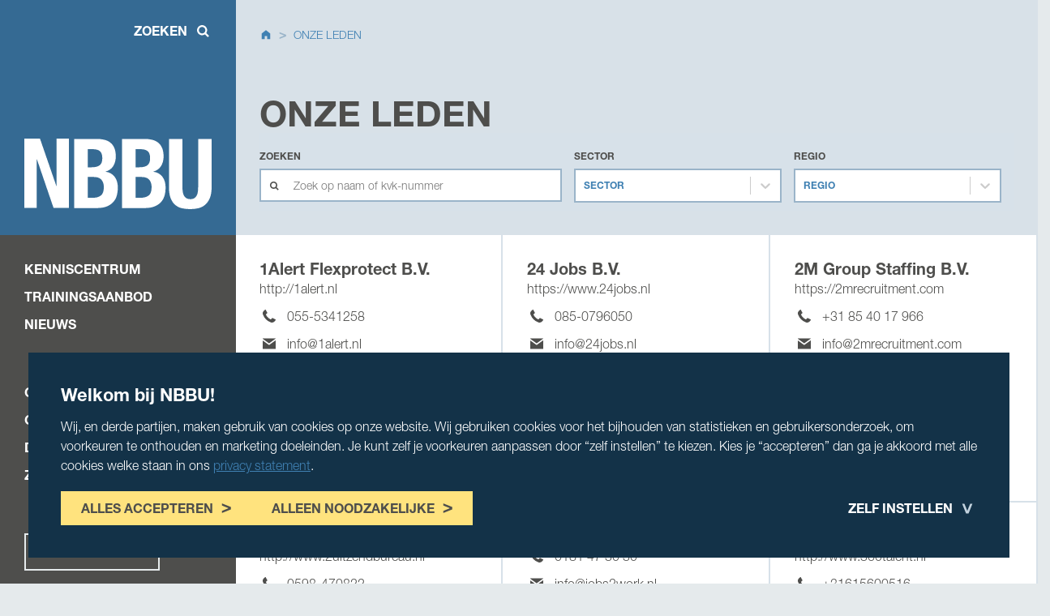

--- FILE ---
content_type: text/html; charset=UTF-8
request_url: https://www.nbbu.nl/nl/onze-leden?title=kayak
body_size: 3945
content:
<!DOCTYPE html>
<html lang="nl" dir="ltr" prefix="content: http://purl.org/rss/1.0/modules/content/  dc: http://purl.org/dc/terms/  foaf: http://xmlns.com/foaf/0.1/  og: http://ogp.me/ns#  rdfs: http://www.w3.org/2000/01/rdf-schema#  schema: http://schema.org/  sioc: http://rdfs.org/sioc/ns#  sioct: http://rdfs.org/sioc/types#  skos: http://www.w3.org/2004/02/skos/core#  xsd: http://www.w3.org/2001/XMLSchema# ">
  <head>
    <meta charset="utf-8" />
<link rel="canonical" href="https://www.nbbu.nl/nl/onze-leden" data-react-helmet="true" />
<meta property="og:site_name" content="NBBU" />
<meta property="og:url" content="https://www.nbbu.nl/nl/onze-leden" />
<meta property="og:title" content="Onze leden" />
<meta name="Generator" content="Drupal 10 (https://www.drupal.org)" />
<meta name="MobileOptimized" content="width" />
<meta name="HandheldFriendly" content="true" />
<meta name="viewport" content="width=device-width, initial-scale=1.0" />
<meta name="copyright" content="Unc Inc / Unc Inc Amsterdam - uncinc.nl" />
<link rel="preload" as="style" href="https://www.nbbu.nl/libraries/nbbu_frontend/static/css/main.ec9d45b2.css" onload="this.onload=null;this.rel=&#039;stylesheet&#039;" />
<noscript><link rel="stylesheet" href="/libraries/nbbu_frontend/static/css/main.ec9d45b2.css" /></noscript><link rel="preload" crossorigin="anonymous" as="font" href="https://www.nbbu.nl/libraries/nbbu_frontend/static/media/1f4274cd-2674-481e-9023-69e33ffca161.c5390f94cb3a504dd851.woff2" />
<link rel="preload" crossorigin="anonymous" as="font" href="https://www.nbbu.nl/libraries/nbbu_frontend/static/media/HelveticaNeue-Medium.c9709f09247f7c1146fa.woff2" />
<link rel="preload" crossorigin="anonymous" as="font" href="https://www.nbbu.nl/libraries/nbbu_frontend/static/media/f9c5199e-a996-4c08-9042-1eb845bb7495.3bdf58ba94749b415ab1.woff2" />
<link rel="icon" href="/sites/default/files/favicon_1.png" type="image/png" />
<link rel="alternate" hreflang="nl" href="https://www.nbbu.nl/nl/onze-leden" />

    <title>Onze leden | NBBU</title>
    <link rel="stylesheet" media="all" href="/sites/default/files/css/css_rLh4A49NtFwk4MTcUHrX1csA__gXMJv_ioUDNIDdWFM.css?delta=0&amp;language=nl&amp;theme=nbbu_headless_theme&amp;include=eJwrriwuSc3VT0osTtUpzUvOzEuOL0pNTC6JTyvKzytJzUvRh3ATCwoAeWERJw" />

    
    <!-- Google Tag Manager -->
    <script>(function(w,d,s,l,i){w[l]=w[l]||[];w[l].push({'gtm.start':
    new Date().getTime(),event:'gtm.js'});var f=d.getElementsByTagName(s)[0],
    j=d.createElement(s),dl=l!='dataLayer'?'&l='+l:'';j.async=true;j.src=
    'https://www.googletagmanager.com/gtm.js?id='+i+dl;f.parentNode.insertBefore(j,f);
    })(window,document,'script','dataLayer','GTM-TFLSGBF');</script>
    <!-- End Google Tag Manager -->
  </head>
  <body class="path-node page-node-type-landing-page">
    <!-- Google Tag Manager (noscript) -->
  <noscript>
	  <iframe src="https://www.googletagmanager.com/ns.html?id=GTM-TFLSGBF"
    height="0" width="0" style="display:none;visibility:hidden"></iframe></noscript>
    <!-- End Google Tag Manager (noscript) -->

    
      <div class="dialog-off-canvas-main-canvas" data-off-canvas-main-canvas>
    

<div class="layout-container">
  
  <div class='region-content'>
    
      <div>
    <div data-drupal-messages-fallback class="hidden"></div><div id="block-reactapp" data-block-plugin-id="react_app">
  
    
      

<script>
  window.resourceBasePath = '/libraries/nbbu_frontend/';
</script>

  <script>
    window.reactFrontend = window.reactFrontend || [];
    window.reactFrontend.push({
      element: '#root',
      apiUrl: 'https://www.nbbu.nl',
      parameters: {
    "env": "production",
    "searchkitIndexAllContent": "elasticsearch_index_nbbu_content",
    "searchkitIndexAllMembers": "elasticsearch_index_nbbu_members"
},
    });
  </script>

  <script>
    window.__STATE_HYDRATE__ = {"menu":{"main-navigation":[{"link":{"id":"menu_link_content:53944e2d-af1e-4d55-bada-bb97137afe75","weight":"-50","title":"Sectie 1","description":null,"menu_name":"main-navigation","provider":"menu_link_content","parent":"","enabled":true,"expanded":false,"resettable":false,"translatable":false,"deletable":true,"route_name":"<nolink>","route_parameters":[],"url":"","options":[],"meta_data":{"entity_id":"65","langcode":"nl"},"delete_route":null,"edit_route":null},"has_children":true,"depth":1,"in_active_trail":false,"subtree":[{"link":{"id":"menu_link_content:d0a7e4d5-e893-48ea-a32b-759091fb9ec4","weight":"-50","title":"Kenniscentrum","description":null,"menu_name":"main-navigation","provider":"menu_link_content","parent":"menu_link_content:53944e2d-af1e-4d55-bada-bb97137afe75","enabled":true,"expanded":true,"resettable":false,"translatable":false,"deletable":true,"route_name":"entity.node.canonical","route_parameters":{"node":"1455"},"url":"\/nl\/kenniscentrum","options":[],"meta_data":{"entity_id":"60","langcode":"nl"},"delete_route":null,"edit_route":null},"has_children":true,"depth":2,"in_active_trail":false,"subtree":[{"link":{"id":"menu_link_content:4d204f88-6b5b-47fd-8a28-a71a9fb396fd","weight":"0","title":"Onderzoeken en rapporten","description":null,"menu_name":"main-navigation","provider":"menu_link_content","parent":"menu_link_content:d0a7e4d5-e893-48ea-a32b-759091fb9ec4","enabled":true,"expanded":false,"resettable":false,"translatable":false,"deletable":true,"route_name":"","route_parameters":[],"url":"https:\/\/www.nbbu.nl\/nl\/onderzoeken-rapporten","options":{"external":true},"meta_data":{"entity_id":"74","langcode":"nl"},"delete_route":null,"edit_route":null},"has_children":false,"depth":3,"in_active_trail":false,"subtree":[],"count":1}],"count":2},{"link":{"id":"menu_link_content:8387b898-715a-4eda-9dd8-6decee1de3b7","weight":"-49","title":"Trainingsaanbod","description":"Bekijk de cursusagenda","menu_name":"main-navigation","provider":"menu_link_content","parent":"menu_link_content:53944e2d-af1e-4d55-bada-bb97137afe75","enabled":true,"expanded":false,"resettable":false,"translatable":false,"deletable":true,"route_name":"entity.node.canonical","route_parameters":{"node":"1304"},"url":"\/nl\/trainingsaanbod","options":[],"meta_data":{"entity_id":"55","langcode":"nl"},"delete_route":null,"edit_route":null},"has_children":false,"depth":2,"in_active_trail":false,"subtree":[],"count":1},{"link":{"id":"menu_link_content:033b97ae-6617-4d35-98d9-5485570362ec","weight":"-48","title":"Nieuws","description":"Nieuws","menu_name":"main-navigation","provider":"menu_link_content","parent":"menu_link_content:53944e2d-af1e-4d55-bada-bb97137afe75","enabled":true,"expanded":false,"resettable":false,"translatable":false,"deletable":true,"route_name":"entity.node.canonical","route_parameters":{"node":"1303"},"url":"\/nl\/nieuws","options":[],"meta_data":{"entity_id":"57","langcode":"nl"},"delete_route":null,"edit_route":null},"has_children":false,"depth":2,"in_active_trail":false,"subtree":[],"count":1}],"count":5},{"link":{"id":"menu_link_content:c8ab42b7-a639-464c-bb28-755edcffc32f","weight":"-49","title":"Section 2","description":null,"menu_name":"main-navigation","provider":"menu_link_content","parent":"","enabled":true,"expanded":false,"resettable":false,"translatable":false,"deletable":true,"route_name":"<nolink>","route_parameters":[],"url":"","options":[],"meta_data":{"entity_id":"66","langcode":"nl"},"delete_route":null,"edit_route":null},"has_children":true,"depth":1,"in_active_trail":false,"subtree":[{"link":{"id":"menu_link_content:69cffeb3-b556-41a4-a36f-d441cd89ffe9","weight":"-50","title":"Over NBBU","description":null,"menu_name":"main-navigation","provider":"menu_link_content","parent":"menu_link_content:c8ab42b7-a639-464c-bb28-755edcffc32f","enabled":true,"expanded":false,"resettable":false,"translatable":false,"deletable":true,"route_name":"entity.node.canonical","route_parameters":{"node":"31"},"url":"\/nl\/over-de-nbbu","options":[],"meta_data":{"entity_id":"67","langcode":"nl"},"delete_route":null,"edit_route":null},"has_children":false,"depth":2,"in_active_trail":false,"subtree":[],"count":1},{"link":{"id":"menu_link_content:7f2c77ac-0b77-437e-8bcf-c096dc71abc6","weight":"-49","title":"Onze leden","description":null,"menu_name":"main-navigation","provider":"menu_link_content","parent":"menu_link_content:c8ab42b7-a639-464c-bb28-755edcffc32f","enabled":true,"expanded":false,"resettable":false,"translatable":false,"deletable":true,"route_name":"entity.node.canonical","route_parameters":{"node":"32"},"url":"\/nl\/onze-leden","options":[],"meta_data":{"entity_id":"25","langcode":"nl"},"delete_route":null,"edit_route":null},"has_children":false,"depth":2,"in_active_trail":false,"subtree":[],"count":1},{"link":{"id":"menu_link_content:8ccb94ed-fb04-4729-b387-fd41ff88614c","weight":"-48","title":"Download CAO","description":null,"menu_name":"main-navigation","provider":"menu_link_content","parent":"menu_link_content:c8ab42b7-a639-464c-bb28-755edcffc32f","enabled":true,"expanded":false,"resettable":false,"translatable":false,"deletable":true,"route_name":"","route_parameters":[],"url":"https:\/\/www.nbbu.nl\/nl\/cao","options":{"external":true},"meta_data":{"entity_id":"68","langcode":"nl"},"delete_route":null,"edit_route":null},"has_children":false,"depth":2,"in_active_trail":false,"subtree":[],"count":1},{"link":{"id":"menu_link_content:1b3e51e4-b9b0-493d-98a2-f32b654a6f80","weight":"-46","title":"Zoeken ","description":null,"menu_name":"main-navigation","provider":"menu_link_content","parent":"menu_link_content:c8ab42b7-a639-464c-bb28-755edcffc32f","enabled":true,"expanded":false,"resettable":false,"translatable":false,"deletable":true,"route_name":"entity.node.canonical","route_parameters":{"node":"7098"},"url":"\/nl\/zoeken","options":{"query":[]},"meta_data":{"entity_id":"70","langcode":"nl"},"delete_route":null,"edit_route":null},"has_children":false,"depth":2,"in_active_trail":false,"subtree":[],"count":1}],"count":5},{"link":{"id":"menu_link_content:93ee749a-e860-4e57-b86d-2c191269f51d","weight":"0","title":"Section 3","description":null,"menu_name":"main-navigation","provider":"menu_link_content","parent":"","enabled":true,"expanded":false,"resettable":false,"translatable":false,"deletable":true,"route_name":"<nolink>","route_parameters":[],"url":"","options":[],"meta_data":{"entity_id":"71","langcode":"nl"},"delete_route":null,"edit_route":null},"has_children":true,"depth":1,"in_active_trail":false,"subtree":[{"link":{"id":"menu_link_content:665dee83-cdd5-48cd-8a12-af94b9f678cb","weight":"0","title":"Mijn NBBU","description":null,"menu_name":"main-navigation","provider":"menu_link_content","parent":"menu_link_content:93ee749a-e860-4e57-b86d-2c191269f51d","enabled":true,"expanded":false,"resettable":false,"translatable":false,"deletable":true,"route_name":"","route_parameters":[],"url":"https:\/\/mijnnbbu.nl\/","options":{"attributes":{"class":["Button Button--secondary"]},"external":true},"meta_data":{"entity_id":"73","langcode":"nl"},"delete_route":null,"edit_route":null},"has_children":false,"depth":2,"in_active_trail":false,"subtree":[],"count":1},{"link":{"id":"menu_link_content:74583bac-6f82-4503-a341-c2453735bec8","weight":"0","title":"Word Lid","description":null,"menu_name":"main-navigation","provider":"menu_link_content","parent":"menu_link_content:93ee749a-e860-4e57-b86d-2c191269f51d","enabled":true,"expanded":false,"resettable":false,"translatable":false,"deletable":true,"route_name":"entity.node.canonical","route_parameters":{"node":"7182"},"url":"\/nl\/word-lid-van-de-nbbu","options":{"attributes":{"class":["Button","Button--primary"]}},"meta_data":{"entity_id":"72","langcode":"nl"},"delete_route":null,"edit_route":null},"has_children":false,"depth":2,"in_active_trail":false,"subtree":[],"count":1}],"count":3}],"footer-navigation":[{"link":{"id":"menu_link_content:bab102d8-6214-4ee2-b344-dd2653977814","weight":"-50","title":"Menu center","description":null,"menu_name":"footer-navigation","provider":"menu_link_content","parent":"","enabled":true,"expanded":true,"resettable":false,"translatable":false,"deletable":true,"route_name":"<nolink>","route_parameters":[],"url":"","options":{"attributes":{"class":["hidden"]}},"meta_data":{"entity_id":"45","langcode":"nl"},"delete_route":null,"edit_route":null},"has_children":true,"depth":1,"in_active_trail":false,"subtree":[{"link":{"id":"menu_link_content:47c5b016-782a-41b4-9a98-2f9530e51112","weight":"-50","title":"Onze leden","description":null,"menu_name":"footer-navigation","provider":"menu_link_content","parent":"menu_link_content:bab102d8-6214-4ee2-b344-dd2653977814","enabled":true,"expanded":false,"resettable":false,"translatable":false,"deletable":true,"route_name":"entity.node.canonical","route_parameters":{"node":"32"},"url":"\/nl\/onze-leden","options":[],"meta_data":{"entity_id":"30","langcode":"nl"},"delete_route":null,"edit_route":null},"has_children":false,"depth":2,"in_active_trail":false,"subtree":[],"count":1},{"link":{"id":"menu_link_content:defb7bd6-d2f6-48b0-b553-366cecdd6fa3","weight":"-49","title":"Ledenvoordeel","description":null,"menu_name":"footer-navigation","provider":"menu_link_content","parent":"menu_link_content:bab102d8-6214-4ee2-b344-dd2653977814","enabled":true,"expanded":false,"resettable":false,"translatable":false,"deletable":true,"route_name":"entity.node.canonical","route_parameters":{"node":"36"},"url":"\/nl\/profiteer-als-nbbu-lid-van-exclusief-ledenvoordeel","options":[],"meta_data":{"entity_id":"31","langcode":"nl"},"delete_route":null,"edit_route":null},"has_children":false,"depth":2,"in_active_trail":false,"subtree":[],"count":1},{"link":{"id":"menu_link_content:8ac0df75-fd9f-4c23-a20a-0153606fd636","weight":"-48","title":"Word Lid","description":null,"menu_name":"footer-navigation","provider":"menu_link_content","parent":"menu_link_content:bab102d8-6214-4ee2-b344-dd2653977814","enabled":true,"expanded":false,"resettable":false,"translatable":false,"deletable":true,"route_name":"entity.node.canonical","route_parameters":{"node":"7182"},"url":"\/nl\/word-lid-van-de-nbbu","options":{"attributes":{"class":["Button-link"]}},"meta_data":{"entity_id":"35","langcode":"nl"},"delete_route":null,"edit_route":null},"has_children":false,"depth":2,"in_active_trail":false,"subtree":[],"count":1}],"count":4},{"link":{"id":"menu_link_content:66925ec4-aa3b-40c1-9773-b55ff86a47ae","weight":"-49","title":"Menu left","description":null,"menu_name":"footer-navigation","provider":"menu_link_content","parent":"","enabled":true,"expanded":true,"resettable":false,"translatable":false,"deletable":true,"route_name":"<nolink>","route_parameters":[],"url":"","options":{"attributes":{"class":["hidden"]}},"meta_data":{"entity_id":"44","langcode":"nl"},"delete_route":null,"edit_route":null},"has_children":true,"depth":1,"in_active_trail":false,"subtree":[{"link":{"id":"menu_link_content:10ee8c7e-1624-4aa9-afbe-8f09024c1132","weight":"-49","title":"Over NBBU","description":null,"menu_name":"footer-navigation","provider":"menu_link_content","parent":"menu_link_content:66925ec4-aa3b-40c1-9773-b55ff86a47ae","enabled":true,"expanded":false,"resettable":false,"translatable":false,"deletable":true,"route_name":"entity.node.canonical","route_parameters":{"node":"31"},"url":"\/nl\/over-de-nbbu","options":[],"meta_data":{"entity_id":"32","langcode":"nl"},"delete_route":null,"edit_route":null},"has_children":false,"depth":2,"in_active_trail":false,"subtree":[],"count":1},{"link":{"id":"menu_link_content:70c923bc-2000-4a5b-9193-22fc4195f173","weight":"-48","title":"Relevante organisaties","description":null,"menu_name":"footer-navigation","provider":"menu_link_content","parent":"menu_link_content:66925ec4-aa3b-40c1-9773-b55ff86a47ae","enabled":true,"expanded":false,"resettable":false,"translatable":false,"deletable":true,"route_name":"entity.node.canonical","route_parameters":{"node":"34"},"url":"\/nl\/relevante-organisaties","options":[],"meta_data":{"entity_id":"28","langcode":"nl"},"delete_route":null,"edit_route":null},"has_children":false,"depth":2,"in_active_trail":false,"subtree":[],"count":1},{"link":{"id":"menu_link_content:d9de03ad-17c1-4ead-a4eb-b5db2d35d205","weight":"-47","title":"Uitzendsoftware","description":null,"menu_name":"footer-navigation","provider":"menu_link_content","parent":"menu_link_content:66925ec4-aa3b-40c1-9773-b55ff86a47ae","enabled":true,"expanded":false,"resettable":false,"translatable":false,"deletable":true,"route_name":"entity.node.canonical","route_parameters":{"node":"38"},"url":"\/nl\/uitzendsoftware-en-software-voor-zzp-bemiddelaars","options":[],"meta_data":{"entity_id":"36","langcode":"nl"},"delete_route":null,"edit_route":null},"has_children":false,"depth":2,"in_active_trail":false,"subtree":[],"count":1},{"link":{"id":"menu_link_content:7d9cd556-4631-4c7f-82b5-08df5ee6f986","weight":"-46","title":"Nieuwe NBBU-cao","description":"Nieuwe NBBU-cao","menu_name":"footer-navigation","provider":"menu_link_content","parent":"menu_link_content:66925ec4-aa3b-40c1-9773-b55ff86a47ae","enabled":true,"expanded":false,"resettable":false,"translatable":false,"deletable":true,"route_name":"","route_parameters":[],"url":"https:\/\/www.nbbu.nl\/nl\/themas\/nieuwe-cao","options":{"external":true},"meta_data":{"entity_id":"52","langcode":"nl"},"delete_route":null,"edit_route":null},"has_children":false,"depth":2,"in_active_trail":false,"subtree":[],"count":1}],"count":5},{"link":{"id":"menu_link_content:9344299b-b6e9-4bf1-8217-dc731949a8b5","weight":"-47","title":"Menu right","description":null,"menu_name":"footer-navigation","provider":"menu_link_content","parent":"","enabled":true,"expanded":true,"resettable":false,"translatable":false,"deletable":true,"route_name":"<nolink>","route_parameters":[],"url":"","options":{"attributes":{"class":["hidden"]}},"meta_data":{"entity_id":"46","langcode":"nl"},"delete_route":null,"edit_route":null},"has_children":true,"depth":1,"in_active_trail":false,"subtree":[{"link":{"id":"menu_link_content:cca95f32-1482-4e65-9595-ce7cf879ef8e","weight":"-50","title":"Pers","description":null,"menu_name":"footer-navigation","provider":"menu_link_content","parent":"menu_link_content:9344299b-b6e9-4bf1-8217-dc731949a8b5","enabled":true,"expanded":false,"resettable":false,"translatable":false,"deletable":true,"route_name":"entity.node.canonical","route_parameters":{"node":"1312"},"url":"\/nl\/persberichten","options":[],"meta_data":{"entity_id":"39","langcode":"nl"},"delete_route":null,"edit_route":null},"has_children":false,"depth":2,"in_active_trail":false,"subtree":[],"count":1},{"link":{"id":"menu_link_content:a88ed218-3e7e-4b25-87b7-b95e40c2521d","weight":"-49","title":"Nieuwsbrief","description":null,"menu_name":"footer-navigation","provider":"menu_link_content","parent":"menu_link_content:9344299b-b6e9-4bf1-8217-dc731949a8b5","enabled":true,"expanded":false,"resettable":false,"translatable":false,"deletable":true,"route_name":"entity.node.canonical","route_parameters":{"node":"8470"},"url":"\/nl\/schrijf-je-nu-voor-de-nieuwsbrieven-van-de-nbbu","options":[],"meta_data":{"entity_id":"40","langcode":"nl"},"delete_route":null,"edit_route":null},"has_children":false,"depth":2,"in_active_trail":false,"subtree":[],"count":1},{"link":{"id":"menu_link_content:73a3aa47-bf27-49ec-9da5-c127d702d8f5","weight":"-48","title":"Contact","description":null,"menu_name":"footer-navigation","provider":"menu_link_content","parent":"menu_link_content:9344299b-b6e9-4bf1-8217-dc731949a8b5","enabled":true,"expanded":false,"resettable":false,"translatable":false,"deletable":true,"route_name":"entity.node.canonical","route_parameters":{"node":"33301"},"url":"\/nl\/contact-2","options":[],"meta_data":{"entity_id":"76","langcode":"nl"},"delete_route":null,"edit_route":null},"has_children":false,"depth":2,"in_active_trail":false,"subtree":[],"count":1},{"link":{"id":"menu_link_content:611e878d-99cc-4668-9f81-8cec3e5396ac","weight":"-47","title":"Linkedin","description":null,"menu_name":"footer-navigation","provider":"menu_link_content","parent":"menu_link_content:9344299b-b6e9-4bf1-8217-dc731949a8b5","enabled":true,"expanded":false,"resettable":false,"translatable":false,"deletable":true,"route_name":"","route_parameters":[],"url":"https:\/\/www.linkedin.com\/company\/nbbu\/","options":{"attributes":{"class":["icon icon--linkedin"],"target":"_blank"},"external":true},"meta_data":{"entity_id":"49","langcode":"nl"},"delete_route":null,"edit_route":null},"has_children":false,"depth":2,"in_active_trail":false,"subtree":[],"count":1},{"link":{"id":"menu_link_content:fc1a1e8e-9fb2-4045-b6f3-786d5593c442","weight":"-45","title":"Rss","description":null,"menu_name":"footer-navigation","provider":"menu_link_content","parent":"menu_link_content:9344299b-b6e9-4bf1-8217-dc731949a8b5","enabled":true,"expanded":false,"resettable":false,"translatable":false,"deletable":true,"route_name":"","route_parameters":[],"url":"https:\/\/www.nbbu.nl\/rss\/nieuws.rss","options":{"attributes":{"class":["icon icon--rss"],"target":"_blank"},"external":true},"meta_data":{"entity_id":"47","langcode":"nl"},"delete_route":null,"edit_route":null},"has_children":false,"depth":2,"in_active_trail":false,"subtree":[],"count":1},{"link":{"id":"menu_link_content:668ce191-6610-4499-b00f-cb0f33d148bd","weight":"-44","title":"Youtube","description":null,"menu_name":"footer-navigation","provider":"menu_link_content","parent":"menu_link_content:9344299b-b6e9-4bf1-8217-dc731949a8b5","enabled":true,"expanded":false,"resettable":false,"translatable":false,"deletable":true,"route_name":"","route_parameters":[],"url":"https:\/\/www.youtube.com\/channel\/UCsjKWbMrHPqfFOR3I8Lx77A","options":{"attributes":{"class":["icon icon--youtube"],"target":"_blank"},"external":true},"meta_data":{"entity_id":"50","langcode":"nl"},"delete_route":null,"edit_route":null},"has_children":false,"depth":2,"in_active_trail":false,"subtree":[],"count":1}],"count":7}],"footer-navigation-bottom":[{"link":{"id":"menu_link_content:ad9d71a1-b31c-44a4-a706-442aab74756f","weight":"0","title":"Disclaimer","description":null,"menu_name":"footer-navigation-bottom","provider":"menu_link_content","parent":"","enabled":true,"expanded":false,"resettable":false,"translatable":false,"deletable":true,"route_name":"entity.node.canonical","route_parameters":{"node":"7104"},"url":"\/nl\/disclaimer","options":[],"meta_data":{"entity_id":"43","langcode":"nl"},"delete_route":null,"edit_route":null},"has_children":false,"depth":1,"in_active_trail":false,"subtree":[],"count":1},{"link":{"id":"menu_link_content:835287e5-0c67-499d-9fcb-d9c6d8a1ee43","weight":"0","title":"Privacystatement","description":"privacystatement","menu_name":"footer-navigation-bottom","provider":"menu_link_content","parent":"","enabled":true,"expanded":false,"resettable":false,"translatable":false,"deletable":true,"route_name":"entity.node.canonical","route_parameters":{"node":"7105"},"url":"\/nl\/privacy-statement","options":[],"meta_data":{"entity_id":"53","langcode":"nl"},"delete_route":null,"edit_route":null},"has_children":false,"depth":1,"in_active_trail":false,"subtree":[],"count":1}]}};
  </script>
  <div id="root"></div>

  </div>

  </div>

  </div>
</div>

  </div>

    
    <script src="/libraries/nbbu_frontend/static/js/vendor.f883a527.js?t99laf" defer></script>
<script src="/libraries/nbbu_frontend/static/js/main.c6be08a0.js?t99laf" defer></script>
<script src="/libraries/nbbu_frontend/static/js/runtime~main.be94806b.js?t99laf" defer></script>

  </body>
</html>


--- FILE ---
content_type: text/css
request_url: https://www.nbbu.nl/libraries/nbbu_frontend/static/css/main.ec9d45b2.css
body_size: 39414
content:
.AccordionMenu__Header{align-items:center;background-color:#d7e1e9;display:flex;flex-wrap:nowrap;height:6rem;justify-content:space-between;overflow:hidden;padding:1rem 1.5rem;position:relative;z-index:1}.AccordionMenu__Header a:before,.AccordionMenu__Header button:before{content:"";inset:0;position:absolute}@media screen and (min-width:850px){.AccordionMenu__Header{height:8rem}}.AccordionMenu__Header+div[aria-hidden=true]>div{display:block!important;opacity:0;pointer-events:none;transition:opacity .1s linear}.AccordionMenu__Header+div[aria-hidden=false]>div{opacity:1;pointer-events:auto;transition:opacity .1s linear}.AccordionMenu__Header>button{align-items:center;background-color:#0000;border:0;color:#4081b3;column-gap:.5rem;display:flex;flex-direction:row-reverse;font-family:Helvetica Neue Bold,Helvetica,Arial,sans-serif;font-size:16px;font-size:1.6rem;font-style:normal;font-weight:400;height:2.2rem;justify-content:center;line-height:24px;margin-left:auto;min-width:2.2rem;padding:0}@media screen and (min-width:850px){.AccordionMenu__Header>button{font-size:16px;font-size:1.6rem;line-height:24px}}@media screen and (min-width:1240px){.AccordionMenu__Header>button{font-size:16px;font-size:1.6rem;line-height:24px}}.AccordionMenu__Header>button:focus{outline:0}.AccordionMenu__Header>button .icon{font-size:22px;font-size:2.2rem}.AccordionMenu__Header>button .icon-caret{transform:rotate(90deg)}.AccordionMenu__Header__default,.AccordionMenu__Header__item{color:#356a93}.AccordionMenu__Header__item .truncate{height:100%}.AccordionMenu__Header__item .body-bold{line-height:1.6rem}.AccordionMenu__Header__item .body-small{line-height:1.4rem}.AccordionMenu__Header .InlineMenu,.AccordionMenu__Header .InlineMenu__nav{height:100%;max-width:calc(100% - 3rem);width:100%}.AccordionMenu__Header .InlineMenu__nav-item:not(.is-active):not(.undefined:first-child){display:none}.AccordionMenu__Header .InlineMenu__nav-item{display:flex;flex-direction:column;height:100%;justify-content:center;margin:0;padding:0;text-decoration:none}.AccordionMenu__Header .InlineMenu__nav-item:before{display:none}.AccordionMenu__Menu__Item .Accordion__item__title button{color:#356a93;display:flex;flex-direction:row-reverse;justify-content:space-between;padding:0 2rem;width:100%}.AccordionMenu__Menu__Item .Accordion__item__title button .icon{flex:0 0 auto;font-size:24px;font-size:2.4rem;transform:rotate(-90deg);transition:transform .1s linear}.AccordionMenu__Menu__Item.collapsed button .icon{transform:rotate(90deg);transition:transform .1s linear}.AccordionMenu__Menu__Item .InlineMenu__nav{display:flex;flex-direction:column;padding-top:1rem;row-gap:1rem}.AccordionMenu__Menu__Item .InlineMenu__nav-item{text-decoration:none}.AccordionMenu__Menu__Item .InlineMenu__nav-item a{align-items:flex-start;background-color:#0000;border-left:.4rem solid #0000;color:#356a93;display:flex;font-family:Helvetica Neue Light,Helvetica,Arial,sans-serif;font-size:16px;font-size:1.6rem;font-style:normal;font-weight:400;line-height:24px;padding:.2rem 2rem .2rem 1.6rem;text-decoration:none;transform:translateX(0);transition:transform .1s linear}@media screen and (min-width:850px){.AccordionMenu__Menu__Item .InlineMenu__nav-item a{font-size:16px;font-size:1.6rem;line-height:24px}}@media screen and (min-width:1240px){.AccordionMenu__Menu__Item .InlineMenu__nav-item a{font-size:16px;font-size:1.6rem;line-height:24px}}.AccordionMenu__Menu__Item .InlineMenu__nav-item a.icon-before:before{font-size:16px;font-size:1.6rem;margin-right:1rem;margin-top:.3rem}.AccordionMenu__Menu__Item .InlineMenu__nav-item a:active,.AccordionMenu__Menu__Item .InlineMenu__nav-item a:focus,.AccordionMenu__Menu__Item .InlineMenu__nav-item a:hover{transform:translateX(1rem)}.AccordionMenu__Menu__Item .InlineMenu__nav-item.is-active a{background-color:#ffe37e;border-left-color:#4e4e4c}.AccordionMenu__Menu__Item .InlineMenu__nav-item.is-active a:active,.AccordionMenu__Menu__Item .InlineMenu__nav-item.is-active a:focus,.AccordionMenu__Menu__Item .InlineMenu__nav-item.is-active a:hover{transform:translateX(0)}.Button{cursor:pointer;display:inline-block;text-align:center;text-decoration:none}.App .AccordionMenu{margin:auto;padding-left:1.5rem;padding-right:1.5rem;transition:padding .6s ease-in-out}@media screen and (min-width:850px){.App .AccordionMenu{max-width:81rem;transition:max-width .6s ease-in-out}}.App .AccordionMenu__item:not(.collapsed) .AccordionMenu__Header>.InlineMenu{display:none}.App .AccordionMenu__content{background-color:#fff;max-height:calc(100vh - 6rem);overflow:scroll;padding:2rem 0}.App .AccordionMenu__Menu{display:flex;flex-direction:column;row-gap:1.5rem;z-index:1}.App .AccordionMenu__Menu li{margin:0;padding:0}.App .AccordionMenu__Menu li:before{display:none}.sticky-outer-wrapper.active{position:relative;z-index:100}.sticky-outer-wrapper.active .AccordionMenu{max-width:100vw;padding:0}@media screen and (max-width:849px){.sticky-outer-wrapper.active .AccordionMenu{margin-top:6rem}}.sticky-outer-wrapper.active .AccordionMenu__Header__default{display:none}.Accordion__item{overflow:hidden}.Accordion__item__title{position:relative}.Accordion__item__title button{background:none;border:0;cursor:pointer;display:block;font-size:inherit;padding:0;text-align:left;width:100%}.Accordion__item__title button:focus{outline:none}.Accordion__item__content{max-height:100%;overflow:hidden}.App ol.Breadcrumbs{margin-bottom:6rem;margin-top:2rem;padding:0;position:relative}@media screen and (min-width:850px){.App ol.Breadcrumbs{margin:0;position:absolute;top:3rem}}.App ol.Breadcrumbs li.Breadcrumbs__item{display:inline-block;line-height:1.6rem;list-style:none;margin-bottom:0;padding-left:0}@media screen and (max-width:849px){.App ol.Breadcrumbs li.Breadcrumbs__item{display:none}.App ol.Breadcrumbs li.Breadcrumbs__item:nth-child(2){display:inline-block}.App ol.Breadcrumbs li.Breadcrumbs__item:nth-child(2):before{transform:scale(-1)}}.App ol.Breadcrumbs li.Breadcrumbs__item:before{content:none}.App ol.Breadcrumbs li.Breadcrumbs__item+li{padding-left:2.6rem;position:relative}.App ol.Breadcrumbs li.Breadcrumbs__item+li:before{color:#9ab4c9;content:">";display:inline-block;font-family:Helvetica Neue Bold,Helvetica,Arial,sans-serif;font-size:1.6rem;font-weight:600;height:1.6rem;left:.5rem;line-height:1.2rem;padding:0;position:absolute;text-align:center;top:2px;width:1.6rem}.App ol.Breadcrumbs li.Breadcrumbs__item a{color:#4081b3;display:inline-block;font-size:1.4rem;line-height:1.6rem;text-decoration:none}.App ol.Breadcrumbs li.Breadcrumbs__item a.icon-before{font-size:1.6rem;height:1.6rem;position:relative;width:1.6rem}.App ol.Breadcrumbs li.Breadcrumbs__item a.icon-before span{display:none}.App ol.Breadcrumbs li.Breadcrumbs__item a.icon-before:before{content:"";position:absolute;top:3px}.container.container--small{max-width:80rem}.container,.container--fluid{padding-left:15px;padding-right:15px}@media(min-width:576px){.container,.container--fluid{padding-left:15px;padding-right:15px}}@media(min-width:850px){.container,.container--fluid{padding-left:15px;padding-right:15px}}@media(min-width:1240px){.container,.container--fluid{padding-left:15px;padding-right:15px}}@media(min-width:1440px){.container,.container--fluid{padding-left:15px;padding-right:15px}}.Experts{margin-bottom:6rem}.Experts,.Experts__items{display:flex;flex-direction:column}.Experts__items{align-items:center;gap:1.5rem}@media screen and (min-width:850px){.Experts__items{align-items:stretch;display:grid;grid-template-columns:1fr 1fr 1fr}}.Experts__items .StaffTeaser{border:2px solid #d7e1e9}@media screen and (min-width:850px){.Experts__items .StaffTeaser__contentWrapper{padding:2rem}}.container.container--small{max-width:81rem}.container.container--medium{max-width:100rem}.container.container--large{max-width:185rem}.container,.container--fluid{margin-left:auto;margin-right:auto;max-width:540px;padding-left:10px;padding-right:10px;position:relative}@media(min-width:576px){.container,.container--fluid{padding-left:10px;padding-right:10px}}@media(min-width:768px){.container,.container--fluid{padding-left:10px;padding-right:10px}}@media(min-width:992px){.container,.container--fluid{padding-left:25px;padding-right:25px}}@media(min-width:1240px){.container,.container--fluid{padding-left:25px;padding-right:25px}}@media(min-width:2000px){.container,.container--fluid{padding-left:25px;padding-right:25px}}@media screen and (min-width:768px){.container,.container--fluid{max-width:720px}}@media screen and (min-width:992px){.container,.container--fluid{max-width:960px}}@media screen and (min-width:1240px){.container,.container--fluid{max-width:1250px}}@media screen and (min-width:2000px){.container,.container--fluid{max-width:1650px}}.container--fluid{max-width:none;width:100%}.ContextualActionsButtons{position:relative}.ContextualActionsButtons:hover{outline:1px dotted #000}.ContextualActionsButtons:hover>.ContextualActionsButtons__actions{display:block}.ContextualActionsButtons__actions{display:none;flex-direction:row;line-height:1.5;position:absolute;right:15px;top:0;z-index:4;z-index:var(--contextual-actions--buttons--z-index,4)}.ContextualActionsButtons__actions--active>a{border-bottom-color:#0000;border-radius:1rem 1rem 0 0}.ContextualActionsButtons__actions--active .ContextualActionsButtons__links{display:flex}.ContextualActionsButtons__actions>a{background-color:#fff;background-color:var(--component-contextual-links-background-color,#fff);border:1px solid #efefef;border:1px solid var(--component-contextual-links-border-color,#efefef);border-radius:1rem;display:block;padding:.25rem .5rem}.ContextualActionsButtons__actions>a .Icon{display:inline-block;font-size:1.4rem}.ContextualActionsButtons__links{align-items:flex-end;background-color:#fff;background-color:var(--component-contextual-links-background-color,#fff);border:1px solid #efefef;border:1px solid var(--component-contextual-links-border-color,#efefef);border-radius:1rem 0 1rem 1rem;display:none;flex-direction:column;padding:.5rem 1rem;position:absolute;right:0;top:calc(100% - 1px);z-index:-1}.ContextualActionsButtons__links--visible{display:flex}.ContextualActionsButtons__links a{color:#000;color:var(--component-contextual-links-color,#000);font-size:1.4rem;text-decoration:none;white-space:nowrap}.ContextualActionsButtons__links a:hover{text-decoration:underline}.ContextualActionsButtons--media{z-index:3}.ContextualActionsButtons--media .ContextualActionsButtons__actions--media{left:50%;top:50%;transform:translateY(-50%) translateX(-33%)}.ContextualActionsButtons--paragraph .ContextualActionsButtons__actions--paragraph{transform:translateY(-100%)}.Icon{background-color:#000;height:1em;width:1em}.Form{width:100%}.Form label{color:#141331;display:block;font-size:18px;font-size:1.8rem;font-weight:700;line-height:2.8rem;margin-bottom:1rem}.Form input{background-color:#fff;border:none;color:#141331;color:#4e4e4c;font-size:20px;font-size:2rem;line-height:1.4;padding:2rem 0 2rem 2rem;width:100%}.Form input::placeholder{color:#4e4e4c99}.Form input:focus,.Form input:hover{border-color:#3c3c3b;outline:0}.InfoHeading{margin-bottom:1.5rem}@media screen and (min-width:1240px){.InfoHeading{margin-bottom:2rem}}.InfoHeading__theme{display:inline-block;margin-bottom:1rem;text-transform:uppercase}.InfoHeading__type{text-transform:uppercase}.InfoHeading__date,.InfoHeading__type{margin-right:1.5rem}.InfoHeading__date,.InfoHeading__readtime,.InfoHeading__type{display:inline-block;vertical-align:middle}.InfoHeading .icon-divider,div.InfoHeading__theme{margin-right:1.5rem}.Logo{background-image:url(../../static/media/logo-light.9cbbfd030af30973d098.svg);background-repeat:no-repeat;background-size:cover;display:block;height:3rem;margin-top:1.5rem;text-indent:-999rem;transition:height .33s cubic-bezier(.2,0,.2,1),width .33s cubic-bezier(.2,0,.2,1),margin .33s cubic-bezier(.2,0,.2,1);width:8rem;z-index:10000}@media screen and (min-width:1240px){.Logo{height:8.7rem;transition:none;width:23rem}}.Logo--footer{background-image:url(../../static/media/logo-blue.20f081ea9cb95b723388.svg);height:4.5rem;width:12rem}@media screen and (min-width:850px){.Logo--footer{height:6.8rem;width:18.1rem}}.Logo--active{height:4.5rem;margin-top:3rem;transition:height .33s cubic-bezier(.2,0,.2,1),width .33s cubic-bezier(.2,0,.2,1),margin .33s cubic-bezier(.2,0,.2,1);width:12rem}@media screen and (min-width:1240px){.Logo--active{transition:none}}.OverviewIntro{background-color:#fff;height:100%;position:relative}@media screen and (min-width:850px){.OverviewIntro:before{content:"";display:block}.OverviewIntro--article:before,.OverviewIntro--theme:before{padding-top:133.33%}}@media screen and (min-width:1240px){.OverviewIntro--theme:before{padding-top:100%}}.OverviewIntro__Button{align-items:center;display:flex}.OverviewIntro__content{align-content:stretch;align-items:flex-start;display:flex;flex-direction:column;flex-wrap:nowrap;justify-content:space-between;padding:3rem 2rem}@media screen and (min-width:850px){.OverviewIntro__content{bottom:0;display:flex;flex-direction:column;left:0;padding:3rem;position:absolute;right:0;top:0}}.OverviewIntro__content .Button.hidden-other{display:none}@media only screen and (min-width:850px)and (max-width:1035px){.OverviewIntro__content .Button.hidden-break{display:none}.OverviewIntro__content .Button.hidden-other{display:block}}.OverviewIntro__content h2{text-transform:uppercase}.OverviewIntro__contentWrapper{margin-bottom:6rem}@media screen and (min-width:850px){.OverviewIntro__contentWrapper{margin-bottom:0}}.OverviewIntro__contentWrapper h2{margin-bottom:2rem}.OverviewIntro__contentWrapper p:last-child{margin-bottom:0}.PageHeader{align-content:stretch;align-items:flex-start;background-color:#d8e1e8;display:flex;flex-direction:column;flex-direction:column-reverse;flex-wrap:nowrap;justify-content:space-between;position:relative;width:100%}@media screen and (min-width:1240px){.PageHeader.with-filter{height:19rem}.PageHeader{height:29rem}}.PageHeader__title{overflow-wrap:break-word;word-break:break-word}@media screen and (min-width:850px)and (max-width:1239px){.PageHeader__title{margin-top:10.6rem}}.front-page .PageHeader{background-color:#133248}.front-page .PageHeader__title{color:#fff}@media screen and (max-width:849px){.front-page .PageHeader__title{margin-top:12rem}}@media screen and (min-width:850px)and (max-width:1239px){.front-page .PageHeader__title{margin-top:9rem}}.PageHeader .content{align-items:flex-start;display:flex;flex-direction:column;justify-content:flex-end;margin:0 2rem 2rem;text-transform:uppercase;width:calc(100% - 4rem)}@media screen and (min-width:850px){.PageHeader .content{margin:0 3rem 3rem;width:calc(100% - 6rem)}}.PageHeader .content .body-intro{color:#4e4e4c;font-size:1.8rem;line-height:2.6rem;margin-top:1.5rem}.PagerLoadMore{align-content:stretch;align-items:center;background-color:#fff;display:flex;flex-direction:row;flex-wrap:nowrap;justify-content:center;padding:1.7rem 2rem}@media screen and (min-width:1240px){.PagerLoadMore{padding:3.2rem 2rem}}.PagerLoadMore .flex-fill{flex:1 0 auto}.PagerLoadMore__button{cursor:pointer}.PagerLoadMore__button:hover span{color:#4e4e4c}.PagerLoadMore__button:hover .icon-before:before{background-position-y:0}.PagerLoadMore__button span{color:#4081b3;font-family:Helvetica Neue Bold,Helvetica,Arial,sans-serif;font-size:1.6rem;line-height:2.2rem;text-transform:uppercase}.PagerLoadMore__button .icon-before{display:inline-block;font-size:2.2rem;line-height:1.9rem;margin-left:.5rem}.PagerLoadMore__button .icon-before:before{transform:rotate(90deg)}.PagerPrevNext{align-content:stretch;align-items:center;background-color:#fff;display:flex;flex-direction:row;flex-wrap:nowrap;justify-content:space-between;padding:1.7rem 2rem}@media screen and (min-width:1240px){.PagerPrevNext{padding:3.2rem 2rem}}.PagerPrevNext .flex-fill{flex:1 0 auto}.PagerPrevNext__icon:last-child{margin:0}.PagerPrevNext__button{cursor:pointer}.PagerPrevNext__button:hover span{color:#4e4e4c}.PagerPrevNext__button:hover .icon-before:before{background-position-y:0}.PagerPrevNext__button span{color:#4081b3;font-family:Helvetica Neue Bold,Helvetica,Arial,sans-serif;font-size:1.6rem;line-height:2.2rem;text-transform:uppercase}.PagerPrevNext__button .icon-before+span,.PagerPrevNext__button span+.icon-before{margin-left:.5rem}.PagerPrevNext__button .icon-before{display:inline-block;font-size:2.2rem;line-height:1.9rem}.pager{margin:1.5rem 0}@media screen and (min-width:850px){.pager{margin:3rem 0}}.pager ul.pager__list,.pager ul.pagination{display:flex;flex-direction:row;flex-wrap:nowrap;justify-content:center}.pager ul.pager__list li,.pager ul.pagination li{margin:0;padding:0}.pager ul.pager__list li:before,.pager ul.pagination li:before{content:none}.pager ul.pager__list li:active,.pager ul.pagination li:active{outline:none}.pager ul.pager__list li.previous,.pager ul.pagination li.previous{left:3rem}.pager ul.pager__list li.previous a,.pager ul.pagination li.previous a{align-items:center;display:flex}.pager ul.pager__list li.next,.pager ul.pagination li.next{right:3rem}.pager ul.pager__list li.next a,.pager ul.pagination li.next a{align-items:center;display:flex}.pager ul.pager__list li a,.pager ul.pagination li a{color:#4081b3;cursor:pointer;display:block;font-family:Helvetica Neue Bold,Helvetica,Arial,sans-serif;font-size:1.6rem;font-weight:700;height:3rem;line-height:3rem;min-width:3rem;text-align:center}.pager ul.pager__list li a:active,.pager ul.pager__list li a:focus,.pager ul.pagination li a:active,.pager ul.pagination li a:focus{outline:none}.pager ul.pager__list li.next,.pager ul.pager__list li.previous,.pager ul.pagination li.next,.pager ul.pagination li.previous{position:absolute}.pager ul.pager__list li.next span,.pager ul.pager__list li.previous span,.pager ul.pagination li.next span,.pager ul.pagination li.previous span{display:none;font-family:Helvetica Neue Bold,Helvetica,Arial,sans-serif;font-weight:700;text-transform:uppercase}@media screen and (min-width:850px){.pager ul.pager__list li.next span,.pager ul.pager__list li.previous span,.pager ul.pagination li.next span,.pager ul.pagination li.previous span{display:inline}}.pager ul.pager__list li.next a:hover,.pager ul.pager__list li.previous a:hover,.pager ul.pagination li.next a:hover,.pager ul.pagination li.previous a:hover{background-color:#0000!important}.pager ul.pager__list li.next a:hover .icon-caret,.pager ul.pager__list li.previous a:hover .icon-caret,.pager ul.pagination li.next a:hover .icon-caret,.pager ul.pagination li.previous a:hover .icon-caret{background-position-y:0}.pager ul.pager__list li.next.disabled span,.pager ul.pager__list li.previous.disabled span,.pager ul.pagination li.next.disabled span,.pager ul.pagination li.previous.disabled span{color:#c2d2de}.pager ul.pager__list li.next.disabled .icon-caret,.pager ul.pager__list li.next.disabled a:hover .icon-caret,.pager ul.pager__list li.previous.disabled .icon-caret,.pager ul.pager__list li.previous.disabled a:hover .icon-caret,.pager ul.pagination li.next.disabled .icon-caret,.pager ul.pagination li.next.disabled a:hover .icon-caret,.pager ul.pagination li.previous.disabled .icon-caret,.pager ul.pagination li.previous.disabled a:hover .icon-caret{background-position-y:-4.4rem}.pager ul.pager__list li .icon-caret,.pager ul.pagination li .icon-caret{font-size:22px;font-size:2.2rem}.pager ul.pager__list li.active a,.pager ul.pagination li.active a{background-color:#4081b3;color:#fff}.pager ul.pager__list li a:hover,.pager ul.pagination li a:hover{background-color:#ffe37e;color:#4e4e4c}.TableRender table{-webkit-overflow-scrolling:touch;border-collapse:collapse;border-spacing:0;display:block;max-width:-webkit-min-content;max-width:min-content;overflow-x:auto;white-space:nowrap}@media screen and (max-width:767px){.TableRender--transposedOnMobile table{display:flex;overflow:hidden}.TableRender--transposedOnMobile thead{display:flex;flex-shrink:0;min-width:-webkit-min-content;min-width:min-content}.TableRender--transposedOnMobile tbody{-webkit-overflow-scrolling:touch;display:flex;overflow-x:auto;position:relative}.TableRender--transposedOnMobile tr{display:flex;flex-direction:column;flex-shrink:0;min-width:-webkit-min-content;min-width:min-content}.TableRender--transposedOnMobile td,.TableRender--transposedOnMobile th{display:block}}.TableRender--cards-mobile{border-collapse:collapse;width:100%}.TableRender--cards-mobile table{width:100%}.TableRender--cards-mobile td,.TableRender--cards-mobile th{text-align:left}.TableRender--cards-mobile thead tr{display:none}@media screen and (min-width:768px){.TableRender--cards-mobile tbody{display:grid;grid-template-columns:repeat(2,1fr)}}.TableRender--cards-mobile tr{display:flex;flex-direction:column}.TableRender--cards-mobile td{display:grid;grid-template-columns:1fr 1fr;position:relative}.TableRender--cards-mobile td:first-child .faux-th{display:none}.TableRender--cards-mobile .faux-th{margin:0}.TableRender--cards-mobile .faux-th:after{content:":"}.hide-faux-th .faux-th{display:none}.SearchResult{border-bottom:2px solid #c2d2de;cursor:pointer;padding:3rem 2rem;position:relative;transition:background-color .33s linear}.SearchResult:focus,.SearchResult:hover{background-color:#ffe37e;transition:background-color .33s linear}@media screen and (min-width:850px){.SearchResult{padding:3rem}}.SearchResult__type{text-transform:uppercase}.SearchResult__body{-webkit-box-orient:vertical;-webkit-line-clamp:2;display:box;overflow:hidden;text-overflow:ellipsis}.SearchResult__body,.SearchResult__date,.SearchResult__type,.SearchResult__url{color:#4e4e4c;font-size:16px;font-size:1.6rem;line-height:1.5}.SearchResult__title{color:#4e4e4c;font-family:Helvetica Neue Bold,Helvetica,Arial,sans-serif;font-size:18px;font-size:1.8rem;font-style:normal;font-weight:400;letter-spacing:-.5px;line-height:1.11;margin-bottom:1rem}.Select__inner__value-container{padding:0 2rem!important}.Select__inner__dropdown-indicator svg{height:22px;width:22px}.Select__inner__control{border-color:#9ab4c9!important;border-radius:0!important;border-width:.2rem!important;cursor:pointer!important;height:40px!important}.Select__inner__control--is-focused,.Select__inner__control--menu-is-open{border-color:#9ab4c9!important;border-radius:0!important;box-shadow:none!important}.Select__inner__control--is-focused:focus,.Select__inner__control--is-focused:hover,.Select__inner__control--menu-is-open:focus,.Select__inner__control--menu-is-open:hover{border-color:#4081b3!important;box-shadow:none!important}.Select__inner__control--menu-is-open,.Select__inner__control--menu-is-open:hover{border-color:#4081b3!important}.Select__inner__option{color:#4081b3!important;cursor:pointer!important;font-family:Helvetica Neue Bold,Helvetica,Arial,sans-serif}.Select__inner__option--is-focused,.Select__inner__option--is-selected{background-color:#ffe37e!important;color:#4081b3!important}.Select__inner__menu{border:2px solid #4081b3!important;border-radius:0!important;border-top:0 solid #4081b3!important;box-shadow:none!important;margin-top:0!important}.Select__inner__menu-list{padding-bottom:0!important;padding-top:0!important}.Select__inner__indicator-separator{display:none}.Select__inner__placeholder,.Select__inner__single-value{color:#4081b3!important;font-family:Helvetica Neue Bold,Helvetica,Arial,sans-serif;font-size:12px!important;font-style:normal;font-weight:400;line-height:20px!important;text-transform:uppercase}.Select__select .indent{display:inline-block;width:20px}.Select__inner__single-value .indent{width:0}.SliderRelated__next,.SliderRelated__prev{align-content:stretch;align-items:center;background-color:#ffe37e00;bottom:0;display:flex;flex-direction:row;flex-wrap:nowrap;justify-content:center;transition:background-color .33s linear;width:6rem;z-index:9}.SliderRelated__next:after,.SliderRelated__prev:after{background-color:#0000;bottom:0;content:"";left:0;position:absolute;right:0;top:0;transition:background-color .33s linear}.SliderRelated__next:hover,.SliderRelated__prev:hover{background-image:linear-gradient(90deg,#fff0 0,#e5eaec)}.SliderRelated__next:hover:after,.SliderRelated__prev:hover:after{background-color:#ffe37e;transition:background-color .33s linear}.SliderRelated__next:hover .icon-before,.SliderRelated__prev:hover .icon-before{opacity:0;transition:opacity .1s linear}.SliderRelated__next .icon-after,.SliderRelated__next .icon-before,.SliderRelated__prev .icon-after,.SliderRelated__prev .icon-before{font-size:30px;left:3rem;position:absolute;top:50%;transform:translate(-50%,-50%)}.SliderRelated__next .icon-before,.SliderRelated__prev .icon-before{opacity:1;transition:opacity .1s linear;z-index:2}.SliderRelated__next .icon-after,.SliderRelated__prev .icon-after{z-index:1}.SliderRelated__next{background-image:linear-gradient(90deg,#fff0 0,#e5eaec)}@media screen and (min-width:1240px){.SliderRelated__next{opacity:0;pointer-events:none;transition:opacity .1s linear,background-color .33s linear}}.SliderRelated__prev{background-image:linear-gradient(90deg,#fff0 0,#e5eaec)}@media screen and (min-width:1240px){.SliderRelated__prev{opacity:0;pointer-events:none;transition:opacity .1s linear,background-color .33s linear}}.SliderRelated__prev--visible{opacity:0;pointer-events:all;transition:opacity .1s linear,background-color .33s linear}.TitleHeaderBlock__heading{background:#d7e1e9;border-bottom:2px solid #d7e1e9;display:flex;justify-content:center;padding:6rem .5rem 3rem}@media screen and (min-width:850px){.TitleHeaderBlock__heading{padding:6rem 3rem 3rem}}.TitleHeaderBlock__heading__content{align-items:start;display:flex;flex-direction:column;justify-content:center}.TitleHeaderBlock__heading__content h2{margin-bottom:0;text-transform:uppercase}.TitleHeaderBlock__heading__content p{margin:1.5rem 0}@media screen and (min-width:850px){.TitleHeaderBlock__heading__content p{margin-bottom:0}.TitleHeaderBlock__heading__content{padding-left:0!important}}.TitleHeaderBlock__heading__link{align-items:center;display:flex;justify-content:end;margin-top:1.5rem}@media screen and (min-width:850px){.TitleHeaderBlock__heading__link{margin-top:0;padding-right:0!important}}.TitleHeaderBlock__heading__link .Button{text-align:left;width:100%}@media screen and (min-width:850px){.TitleHeaderBlock__heading__link .Button{text-align:inherit;width:auto}}.SearchBar__inner{align-items:center;display:flex}.SearchBar__inner .TextField{flex:1 0 auto;margin:0}.SearchResults .Searchkit__Results li{margin-bottom:0;padding-left:0}.SearchResults .Searchkit__Results li:before{display:none}.SearchResults__no_results{background:#fff9e5;margin-bottom:6rem;padding:3rem 4rem;text-align:center}@media screen and (min-width:1240px){.SearchResults__no_results{padding:4rem 10rem}}.SearchResults__no_results__title{margin-bottom:1.5rem}.SearchResults__no_results__body{margin-bottom:2rem}.SearchResults__no_results__action .Button{border:initial;padding:1rem 2.5rem}.SearchResults__no_results__action .Button:after,.SearchResults__no_results__action .Button:before{display:none}.SearchResults .Search__result_item a{color:inherit;cursor:pointer;text-decoration:none}.SearchResults .Search__result_item a:hover .Search__result_item__title{color:#356a93;text-decoration:underline}.SearchResults .Search__result_item__type{font-family:Helvetica Neue,Helvetica,Arial,sans-serif;font-size:1.2rem;font-style:normal;font-weight:400;margin-bottom:.5rem;text-transform:uppercase}.SearchResults .Search__result_item__type__star{color:#4081b3;font-weight:700;padding-left:.5rem;padding-right:.5rem;position:relative;top:.2rem}.SearchResults .Search__result_item__type__pdf{background:#ebf2f7;padding:.2rem .4rem}.SearchResults .Search__result_item__title{font-family:Helvetica Neue Bold,Helvetica,Arial,sans-serif;font-size:18px;font-size:1.8rem;font-style:normal;font-weight:400;font-weight:900;font-weight:700;line-height:20px;margin-bottom:1.5rem}@media screen and (min-width:850px){.SearchResults .Search__result_item__title{font-size:18px;font-size:1.8rem;line-height:20px}}@media screen and (min-width:1240px){.SearchResults .Search__result_item__title{font-size:20px;font-size:2rem;line-height:24px}}.SearchResults .Search__result_item__body{margin-bottom:1.5rem}.SearchResults .Search__result_item__date{border-bottom:2px solid #e5eaec;margin-bottom:2rem;padding-bottom:2rem}@media screen and (min-width:1240px){.SearchResults .Search__result_item__date{margin-bottom:3rem;padding-bottom:3rem}}.Searchkit__Results{list-style-type:none;margin:0;padding:0}.FormElement{display:flex;flex-direction:column;margin-bottom:3rem}.FormElement label,.FormElement legend{color:#1d1d1b;font-size:1.8rem;font-weight:600;line-height:1.89;margin-bottom:5px}.FormElement fieldset{border:none;display:flex;flex-direction:column;margin:0;padding:0}.FormElement__description{color:#1f1f1d;font-size:1.4rem;font-style:italic;letter-spacing:normal;line-height:1.29;margin-top:1rem}.FormElement__description--above-input{margin-bottom:1rem;margin-top:0}.FormElement__error{color:#d30000;font-size:1.4rem;font-style:italic;letter-spacing:normal;line-height:1.14;margin-top:1rem}.RadioButtons__inner{display:flex;flex-direction:column}.RadioButtons input{background-color:#fff;border:1px solid #888;border-radius:5px;color:#939393;font-size:1.8rem;font-weight:500;line-height:1.89;padding:1.2rem 5rem 1.4rem 2rem}.Select__inner__control{border-radius:0}.Select__inner__control--is-focused,.Select__inner__control--is-focused:focus,.Select__inner__control--is-focused:hover,.Select__inner__control--menu-is-open,.Select__inner__control--menu-is-open:focus,.Select__inner__control--menu-is-open:hover{border-color:inherit;box-shadow:none}.Select__inner__option--is-selected{background-color:#0000;color:#000}.Select__inner__menu{border-radius:0;margin-top:0}.SearchAllContent__Results__EmptyState{background-color:#fdecd34d;display:flex;flex-direction:column;gap:2rem;padding:4rem;text-align:center}.SearchAllContent__Results__EmptyState button.Button{font-weight:600;margin-bottom:0;text-decoration:none}.MemberTeaser{background-color:#fff;overflow:hidden;position:relative;transition:background-color .33s linear}.MemberTeaser:focus,.MemberTeaser:hover{background-color:#ffe37e;transition:background-color .33s linear}.MemberTeaser:before{content:"";display:block;padding-top:100%}@media screen and (min-width:850px){.MemberTeaser:before{padding-top:133.33%}}@media screen and (min-width:1240px){.MemberTeaser:before{padding-top:100%}}.MemberTeaser__email a,.MemberTeaser__website a{color:#4e4e4c;text-decoration:none}.MemberTeaser__content{align-content:stretch;align-items:flex-start;bottom:0;display:flex;flex-direction:column;flex-wrap:nowrap;justify-content:flex-start;left:0;overflow:hidden;padding:3rem 2rem;position:absolute;right:0;top:0}@media screen and (min-width:850px){.MemberTeaser__content{padding:3rem}}.MemberTeaser__content h1{margin-bottom:1rem}@media screen and (min-width:1240px){.MemberTeaser__content h1{margin-bottom:1.5rem}}.MemberTeaser .overlapping-link:before{z-index:1}.MemberTeaser__row{align-content:stretch;align-items:flex-start;display:flex;flex-direction:row;flex-wrap:nowrap;font-size:1.6rem;justify-content:flex-start;line-height:2.4rem;margin-bottom:1rem}.MemberTeaser__row i{font-size:2.4rem;line-height:1.9rem;margin-right:1rem}.MemberTeaser__row__content span{display:block}@media screen and (min-width:850px){.SearchAllContentFacets .Facet--item{padding-left:0}}.SearchAllContentFacets .FormElement{margin-bottom:2rem}.SearchAllContentFacets .Select__select{width:100%}.SearchAllContentFacets .Searchkit__Facet__label__count{display:none}.SearchAllContentFacets .Searchkit__Facet__label__label,.SearchAllContentFacets .WebformWrapper__option,.SearchAllContentFacets .WebformWrapper__placeholder{color:#4081b3;font-family:Helvetica Neue Bold,Helvetica,Arial,sans-serif;font-size:1.2rem;font-style:normal;font-weight:700;font-weight:400;text-transform:uppercase}.SearchAllContentFacets .WebformWrapper__option--is-selected,.SearchAllContentFacets .WebformWrapper__option:hover{background-color:#ffe37e}.SearchAllContentFacets .WebformWrapper__option--is-selected .Searchkit__Facet__label__label,.SearchAllContentFacets .WebformWrapper__option:hover .Searchkit__Facet__label__label{color:#356a93;font-weight:700}.SearchAllContentFacets .Searchkit__Facet__MenuSelect.WebformWrapper__control--is-focused{border-color:#9ab4c9;box-shadow:0 0 1px #9ab4c9}.SearchAllContentFacets .SearchAllContentFacetItem>.Searchkit__Facet__MenuSelect{border:2px solid #9ab4c9}.SearchAllContentFacets .WebformWrapper__control{border:none}.TextBlock{margin-bottom:6rem}.TextBlock p,.container--small .Cta{margin-bottom:3rem}@media screen and (min-width:850px){.container--small .Cta{margin-bottom:6rem}}.type-blue .Cta{background-color:#d7e1e9}.type-yellow .Cta{background-color:#fff9e5}.Cta{padding:0;position:relative}.Cta__image{max-width:17rem}.Cta__contentWrapper{display:block;flex:1 1 auto;padding:3rem 2rem;text-align:left}.Cta__contentWrapper__image{margin-bottom:2rem;text-align:center}@media screen and (min-width:850px){.Cta__contentWrapper__image{margin-bottom:0}}.small .Cta__contentWrapper{padding-bottom:3rem}@media screen and (min-width:850px){.Cta__contentWrapper{height:100%;padding:6rem}.small .Cta__contentWrapper{padding-bottom:6rem}}.Cta__title{color:#4e4e4c;font-family:Helvetica Neue Bold,Helvetica,Arial,sans-serif;font-size:2.2rem;font-style:normal;font-weight:400;line-height:2.4rem;margin-bottom:1.5rem}@media screen and (min-width:1240px){.Cta__title{font-size:3rem;line-height:3.4rem}}.Cta__body{font-size:2rem;line-height:2.8rem}.Cta__button{margin-top:3rem}@keyframes lazy-load-trigger{0%{opacity:0}to{opacity:1}}img.lazy{height:100%;opacity:0;width:100%}.LazyLoadWrapper{position:relative;transition:background-color .15s ease-out;width:100%}.LazyLoadWrapper.has-error,.LazyLoadWrapper.has-loaded{font-size:0!important}.LazyLoadWrapper.has-error:before{align-items:center;background-color:red;bottom:0;color:#fff;content:"ERROR LOADING IMAGE";display:flex;font-size:2rem;justify-content:center;left:0;position:absolute;right:0;top:0}.LazyLoadWrapper.has-loaded .lazy-load--inner-wrapper{animation-delay:.1s;animation-duration:.15s;animation-fill-mode:forwards;animation-name:lazy-load-trigger;animation-timing-function:ease-out}.lazy-load--inner-wrapper{height:100%;opacity:0;width:100%}.AdaptivePicture{display:block;width:100%}.AdaptivePicture:not(.AdaptivePicture--initiallyLoaded){filter:blur(1.5rem)}.NodePage{background-color:#fff;min-height:100%}.NodePage__title{margin-bottom:2rem;margin-top:6rem}@media screen and (min-width:850px){.NodePage__title{margin-bottom:4rem;margin-top:12rem}}.NodePage__body{font-weight:700;margin-bottom:4rem}@media screen and (min-width:850px){.NodePage__body{margin-bottom:6rem}}.NodePage__body p{font-family:Helvetica Neue Bold,Helvetica,Arial,sans-serif;font-weight:700;margin-bottom:0}.NodePage .node--page--paragraphs-wrapper{display:inline-block;width:100%}.ParagraphPageTeaserLarge{background-color:#fff;border-bottom:2px solid #d7e1e9;position:relative;transition:background-color .33s linear}.ParagraphPageTeaserLarge:focus,.ParagraphPageTeaserLarge:hover{background-color:#ffe37e;transition:background-color .33s linear}.ParagraphPageTeaserLarge:before{content:"";display:block;padding-top:133.3333333333%}@media screen and (min-width:850px){.ParagraphPageTeaserLarge:before{padding-top:33.33%}}.ParagraphPageTeaserLarge__content{align-content:stretch;align-items:flex-start;bottom:0;display:flex;flex-direction:column;flex-wrap:nowrap;justify-content:flex-start;left:0;position:absolute;right:0;top:0}@media screen and (min-width:850px){.ParagraphPageTeaserLarge__content{display:flex;flex-direction:row}.reversed .ParagraphPageTeaserLarge__content{flex-direction:row-reverse}}.ParagraphPageTeaserLarge__contentWrapper{display:block;flex:1 1 auto;padding:3rem 2rem;text-align:left}@media screen and (min-width:850px){.ParagraphPageTeaserLarge__contentWrapper{height:100%;padding:3rem}}@media screen and (min-width:1240px){.ParagraphPageTeaserLarge__contentWrapper{padding:6rem}}.ParagraphPageTeaserLarge .node--sub-heading{color:#4e4e4c;display:inline-block;font-size:1.6rem;line-height:2rem;margin-bottom:.5rem}.ParagraphPageTeaserLarge .node--sub-heading span{text-transform:uppercase}.ParagraphPageTeaserLarge .node--page--body{-webkit-line-clamp:3;-webkit-box-orient:vertical;display:box;margin-top:1rem;overflow:hidden;text-overflow:ellipsis}.ParagraphPageTeaserLarge .node--page--body p{margin:0}@media screen and (min-width:1240px){.ParagraphPageTeaserLarge .node--page--body p{font-size:2rem;line-height:2.8rem}}.ParagraphPageTeaserLarge .overlapping-link:before{z-index:1}.LandingPage{width:100%}.LandingPage .PageHeader__title{font-size:2.8rem;line-height:3rem}@media screen and (min-width:1240px){.LandingPage .PageHeader__title{font-size:4.4rem;line-height:4.8rem}}.LandingPage .sub-title{font-size:2rem;max-width:50rem;padding-top:1rem;text-transform:none}.LandingPage>.Container{margin:4rem auto}@media screen and (min-width:850px){.LandingPage>.Container{margin:6rem auto}}.LandingPage .node--page--paragraphs-wrapper{background-color:#fff;width:100%}.GroupedContentFull{background:#fff;height:100%;position:relative}.GroupedContentFull__contentWrapper h1{margin-bottom:2rem}@media screen and (min-width:850px){.GroupedContentFull__contentWrapper h1{font-size:28px;line-height:30px}}@media screen and (min-width:1240px){.GroupedContentFull__contentWrapper h1{font-size:44px;line-height:48px;margin-bottom:4rem}}.GroupedContentFull__intro{font-family:Helvetica Neue Bold,Helvetica,Arial,sans-serif;font-size:16px;font-size:1.6rem;font-style:normal;font-weight:400;line-height:24px}@media screen and (min-width:850px){.GroupedContentFull__intro{font-size:16px;font-size:1.6rem;line-height:24px}}@media screen and (min-width:1240px){.GroupedContentFull__intro{font-size:16px;font-size:1.6rem;line-height:24px}}.GroupedContentFull__author{align-items:center;display:flex;margin-top:2rem}@media screen and (min-width:1240px){.GroupedContentFull__author{margin-top:4rem}}.GroupedContentFull__author__image img{border:.2rem solid #fff;border-radius:100%;height:6rem;object-fit:cover;width:6rem}.GroupedContentFull__author__details{margin-left:3rem}.GroupedContentFull__author__details__name{font-size:1.6rem;font-weight:900}.GroupedContentFull__content{padding-bottom:3rem;padding-top:4rem}@media screen and (min-width:850px){.GroupedContentFull__content{padding-bottom:6rem;padding-top:9rem}}@media screen and (min-width:1240px){.GroupedContentFull__content{padding-top:12rem}}.GroupedContentFull .node--page--body{margin-top:1rem}.GroupedContentFull .node--page--body p{margin:0}.GroupedContentFull .overlapping-link:before{z-index:1}.GroupedContentFull .node--page--paragraphs-wrapper{display:inline-block;width:100%}.GroupedContentFull .node--page--dossiers-wrapper>.DossierTeaser{border-bottom:2px solid #d7e1e9}.GroupedContentFull .TitleHeaderBlock{display:none}.GroupedContentFull.display-related-block .TitleHeaderBlock{display:block}.ArticleTeaser,.NewsTeaser{align-content:stretch;align-items:flex-start;background-color:#fff;display:flex;flex-direction:row;flex-wrap:nowrap;justify-content:flex-start;position:relative;transition:background-color .33s linear}.ArticleTeaser:focus,.ArticleTeaser:hover,.NewsTeaser:focus,.NewsTeaser:hover{background-color:#ffe37e;transition:background-color .33s linear}@media screen and (min-width:850px){.ArticleTeaser,.NewsTeaser{display:flex;flex-direction:row}}.ArticleTeaser h3,.NewsTeaser h3{-webkit-line-clamp:3;-webkit-box-orient:vertical;display:-webkit-box;margin-bottom:1rem;overflow:hidden;text-overflow:ellipsis}@media screen and (min-width:850px){.ArticleTeaser:before,.NewsTeaser:before{content:"";display:block;padding-top:133.33%}}.ArticleTeaser__content,.NewsTeaser__content{align-content:stretch;align-items:flex-start;display:flex;flex-direction:row-reverse;flex-wrap:nowrap;justify-content:flex-start;padding:3rem 2rem 1rem}@media screen and (min-width:850px){.ArticleTeaser__content,.NewsTeaser__content{bottom:0;display:flex;flex-direction:column;left:0;padding:0;position:absolute;right:0;top:0}}.ArticleTeaser__imageWrapper,.NewsTeaser__imageWrapper{margin-left:1.5rem}@media screen and (min-width:850px){.ArticleTeaser__imageWrapper,.NewsTeaser__imageWrapper{margin-left:0;width:100%}}.ArticleTeaser__imageWrapper img,.NewsTeaser__imageWrapper img{height:auto;width:8rem}@media screen and (min-width:850px){.ArticleTeaser__imageWrapper img,.NewsTeaser__imageWrapper img{width:100%}}.ArticleTeaser__imageNormal,.NewsTeaser__imageNormal{display:none;height:100%}@media screen and (min-width:850px){.ArticleTeaser__imageNormal,.NewsTeaser__imageNormal{display:block!important}.ArticleTeaser__imageMobile,.NewsTeaser__imageMobile{display:none!important}}.ArticleTeaser__contentWrapper,.NewsTeaser__contentWrapper{display:block;flex:1 1 auto;padding:0;text-align:left}@media screen and (min-width:850px){.ArticleTeaser__contentWrapper,.NewsTeaser__contentWrapper{padding:2rem}}@media screen and (min-width:1240px){.ArticleTeaser__contentWrapper,.NewsTeaser__contentWrapper{padding:3rem}}.ArticleTeaser__date,.NewsTeaser__date{margin-top:.7rem}@media screen and (min-width:850px){.ArticleTeaser__date,.NewsTeaser__date{margin-top:4.5rem}}.ArticleTeaser .node--sub-heading,.NewsTeaser .node--sub-heading{font-size:1.2rem}.ArticleTeaser .node--sub-heading span,.NewsTeaser .node--sub-heading span{letter-spacing:.5px}.ArticleTeaser .node--sub-heading .pinned,.NewsTeaser .node--sub-heading .pinned{color:#db733a;font-weight:700}.ArticleTeaser .node--sub-heading .pinned .icon,.NewsTeaser .node--sub-heading .pinned .icon{margin-bottom:2px}.ArticleTeaser .node--page--body,.ArticleTeaser .node--page--body p,.NewsTeaser .node--page--body,.NewsTeaser .node--page--body p{-webkit-line-clamp:2;-webkit-box-orient:vertical;display:-webkit-box;margin-top:1rem;overflow:hidden;text-overflow:ellipsis}@media screen and (min-width:850px){.ArticleTeaser .node--page--body,.ArticleTeaser .node--page--body p,.NewsTeaser .node--page--body,.NewsTeaser .node--page--body p{-webkit-line-clamp:3;-webkit-box-orient:vertical;display:-webkit-box;overflow:hidden;text-overflow:ellipsis}}.ArticleTeaser .node--page--body p,.NewsTeaser .node--page--body p{margin:0}.ArticleTeaser .node--page--body p:not(:first-of-type),.NewsTeaser .node--page--body p:not(:first-of-type){display:none}.ArticleTeaser .overlapping-link:before,.NewsTeaser .overlapping-link:before{z-index:1}.ArticleTeaserLarge{background-color:#fff;border-bottom:2px solid #d7e1e9;position:relative;transition:background-color .33s linear}.ArticleTeaserLarge:focus,.ArticleTeaserLarge:hover{background-color:#ffe37e;transition:background-color .33s linear}.ArticleTeaserLarge:before{content:"";display:block;padding-top:133.3333333333%}@media screen and (min-width:850px){.ArticleTeaserLarge:before{padding-top:33.33%}}.ArticleTeaserLarge__content{align-content:stretch;align-items:flex-start;bottom:0;display:flex;flex-direction:column;flex-wrap:nowrap;justify-content:flex-start;left:0;position:absolute;right:0;top:0}@media screen and (min-width:850px){.ArticleTeaserLarge__content{display:flex;flex-direction:row}.reversed .ArticleTeaserLarge__content{flex-direction:row-reverse}}.ArticleTeaserLarge__imageWrapper{width:100%}@media screen and (min-width:850px){.ArticleTeaserLarge__imageWrapper{border-right:2px solid #d7e1e9;display:flex;flex:1 0 33%;height:100%;overflow:hidden;width:33%}.reversed .ArticleTeaserLarge__imageWrapper{border-left:2px solid #d7e1e9;border-right:none}}.ArticleTeaserLarge__imageNormal{display:none}@media screen and (min-width:850px){.ArticleTeaserLarge__imageNormal{display:block;height:100%;object-fit:cover;width:100%}}.ArticleTeaserLarge__imageMobile{height:auto;width:100%}@media screen and (min-width:850px){.ArticleTeaserLarge__imageMobile{display:none}}.ArticleTeaserLarge__contentWrapper{display:block;flex:1 1 auto;padding:3rem 2rem;text-align:left}@media screen and (min-width:850px){.ArticleTeaserLarge__contentWrapper{height:100%;padding:3rem}}@media screen and (min-width:1240px){.ArticleTeaserLarge__contentWrapper{padding:6rem}}.ArticleTeaserLarge__contentWrapper h1{letter-spacing:-.05rem}.ArticleTeaserLarge .node--sub-heading{font-size:1.6rem}.ArticleTeaserLarge .node--page--body{margin-top:1.5rem}@media screen and (min-width:850px){.ArticleTeaserLarge .node--page--body{margin-top:1rem}}.ArticleTeaserLarge .node--page--body p{-webkit-line-clamp:3;-webkit-box-orient:vertical;display:-webkit-box;margin:0;overflow:hidden;text-overflow:ellipsis}@media screen and (min-width:1240px){.ArticleTeaserLarge .node--page--body p{font-size:2rem;line-height:2.8rem}}.ArticleTeaserLarge .node--page--body p:not(:first-of-type){display:none}.ArticleTeaserLarge .overlapping-link:before{z-index:1}.NewsTeaserLarge{background-color:#fff;border-bottom:2px solid #d7e1e9;position:relative;transition:background-color .33s linear}.NewsTeaserLarge:focus,.NewsTeaserLarge:hover{background-color:#ffe37e;transition:background-color .33s linear}.NewsTeaserLarge:before{content:"";display:block;padding-top:133.3333333333%}@media screen and (min-width:850px){.NewsTeaserLarge:before{padding-top:33.33%}}.NewsTeaserLarge__content{align-content:stretch;align-items:flex-start;bottom:0;display:flex;flex-direction:column;flex-wrap:nowrap;justify-content:flex-start;left:0;position:absolute;right:0;top:0}@media screen and (min-width:850px){.NewsTeaserLarge__content{display:flex;flex-direction:row}.reversed .NewsTeaserLarge__content{flex-direction:row-reverse}.NewsTeaserLarge__imageWrapper{border-right:2px solid #d7e1e9;height:100%}.reversed .NewsTeaserLarge__imageWrapper{border-left:2px solid #d7e1e9;border-right:none}}.NewsTeaserLarge__imageNormal{display:none;height:100%;width:auto}@media screen and (min-width:850px){.NewsTeaserLarge__imageNormal{display:block}}.NewsTeaserLarge__imageMobile{height:auto;width:100%}@media screen and (min-width:850px){.NewsTeaserLarge__imageMobile{display:none}}.NewsTeaserLarge__contentWrapper{display:block;flex:1 1 auto;padding:3rem 2rem;text-align:left}@media screen and (min-width:850px){.NewsTeaserLarge__contentWrapper{height:100%;padding:3rem}}@media screen and (min-width:1240px){.NewsTeaserLarge__contentWrapper{padding:6rem}}.NewsTeaserLarge .node--sub-heading{font-size:1.6rem}.NewsTeaserLarge .node--page--body{margin-top:1rem}.NewsTeaserLarge .node--page--body p{-webkit-line-clamp:3;-webkit-box-orient:vertical;display:-webkit-box;margin:0;overflow:hidden;text-overflow:ellipsis}@media screen and (min-width:1240px){.NewsTeaserLarge .node--page--body p{font-size:2rem;line-height:2.8rem}}.NewsTeaserLarge .node--page--body p:not(:first-of-type){display:none}.NewsTeaserLarge .overlapping-link:before{z-index:1}.OpinionTeaser{align-content:stretch;align-items:flex-start;background-color:#ebf2f7;display:flex;flex-direction:row;flex-wrap:nowrap;justify-content:flex-start;position:relative;transition:background-color .33s linear}.OpinionTeaser:focus,.OpinionTeaser:hover{background-color:#ffe37e;transition:background-color .33s linear}@media screen and (min-width:850px){.OpinionTeaser{display:flex;flex-direction:row}.OpinionTeaser:before{content:"";display:block;padding-top:133.33%}}.OpinionTeaser__content{align-content:stretch;align-items:flex-end;display:flex;flex-direction:row;flex-wrap:nowrap;justify-content:flex-start}@media screen and (min-width:850px){.OpinionTeaser__content{align-items:flex-start;bottom:0;display:flex;flex-direction:column;left:0;padding:0;position:absolute;right:0;top:0}}.OpinionTeaser__imageWrapper{height:8rem;margin-right:2rem;width:8rem}@media screen and (min-width:850px){.OpinionTeaser__imageWrapper{bottom:0;height:45%;left:2rem;margin-right:0;position:absolute;right:2rem;text-align:center;width:auto}}@media screen and (min-width:1240px){.OpinionTeaser__imageWrapper{left:6rem;right:6rem}}.OpinionTeaser__imageWrapper img{height:100%;width:auto}.OpinionTeaser__contentWrapper{display:block;flex:1 1 auto;padding:3rem 1.5rem 3rem 2rem;text-align:left}@media screen and (min-width:850px){.OpinionTeaser__contentWrapper{padding:2rem}}@media screen and (min-width:1240px){.OpinionTeaser__contentWrapper{padding:3rem}}.OpinionTeaser .node--sub-heading{font-size:1.2rem}.OpinionTeaser .node--sub-heading--with-labels .theme-label{background-color:#fff;color:#356a93}.OpinionTeaser .node--sub-heading-quote{color:#4e4e4c;display:inline-block;font-size:1.6rem;line-height:2.4rem;margin-top:1rem}.OpinionTeaser .node--sub-heading-quote span{text-transform:uppercase}.OpinionTeaser .node--page--body{margin-top:1rem}@media screen and (min-width:940px){.OpinionTeaser .node--page--body{-webkit-line-clamp:3}}.OpinionTeaser .node--page--body p{-webkit-line-clamp:2;-webkit-box-orient:vertical;display:-webkit-box;margin:0;overflow:hidden;text-overflow:ellipsis}.OpinionTeaser .node--page--body p:not(:first-of-type){display:none}.OpinionTeaser .overlapping-link:before{z-index:1}.OpinionTeaserLarge{background-color:#ebf2f7;border-bottom:2px solid #d7e1e9;position:relative;transition:background-color .33s linear}.OpinionTeaserLarge:focus,.OpinionTeaserLarge:hover{background-color:#ffe37e;transition:background-color .33s linear}.OpinionTeaserLarge__content{align-content:stretch;align-items:flex-start;display:flex;flex-direction:column-reverse;flex-wrap:nowrap;justify-content:flex-start}@media screen and (min-width:850px){.OpinionTeaserLarge__content{display:flex;flex-direction:row}.reversed .OpinionTeaserLarge__content{flex-direction:row-reverse}}.OpinionTeaserLarge__imageWrapper{height:auto;padding:0 2rem;width:100%}@media screen and (min-width:850px){.OpinionTeaserLarge__imageWrapper{align-content:center;align-items:flex-end;display:flex;flex:1 0 auto;flex-direction:row;flex-wrap:nowrap;height:100%;justify-content:center;padding:0;width:33.3333333333%}}.OpinionTeaserLarge__imageWrapper img{height:auto;width:100%}@media screen and (min-width:850px){.OpinionTeaserLarge__imageWrapper img{width:calc(100% - 5rem)}}@media screen and (min-width:1240px){.OpinionTeaserLarge__imageWrapper img{width:calc(100% - 7rem)}}.OpinionTeaserLarge__imageWrapper h1{letter-spacing:-.05rem}.OpinionTeaserLarge__contentWrapper{display:block;flex:1 1 auto;padding:3rem 2rem;text-align:left}@media screen and (min-width:850px){.OpinionTeaserLarge__contentWrapper{height:100%;padding:3rem}}@media screen and (min-width:1240px){.OpinionTeaserLarge__contentWrapper{padding:6rem}}.OpinionTeaserLarge .node--sub-heading{font-size:1.6rem}.OpinionTeaserLarge .node--sub-heading-quote{color:#4e4e4c;display:inline-block;font-size:2rem;line-height:2.8rem;margin-top:1.5rem}.OpinionTeaserLarge .node--sub-heading-quote span{text-transform:uppercase}.OpinionTeaserLarge .node--page--body{margin-top:1rem}.OpinionTeaserLarge .node--page--body p{-webkit-line-clamp:3;-webkit-box-orient:vertical;display:-webkit-box;margin:0;overflow:hidden;text-overflow:ellipsis}@media screen and (min-width:1240px){.OpinionTeaserLarge .node--page--body p{font-size:2rem;line-height:2.8rem}}.OpinionTeaserLarge .node--page--body p:not(:first-of-type){display:none}.OpinionTeaserLarge .overlapping-link:before{z-index:1}.DownloadTeaser{align-content:stretch;align-items:flex-start;background-color:#fff;display:flex;flex-direction:row;flex-wrap:nowrap;justify-content:flex-start;position:relative;transition:background-color .33s linear}.DownloadTeaser:focus,.DownloadTeaser:hover{background-color:#ffe37e;transition:background-color .33s linear}@media screen and (min-width:850px){.DownloadTeaser{display:flex;flex-direction:row}.DownloadTeaser:before{content:"";display:block;padding-top:133.33%}}.DownloadTeaser__content{align-content:stretch;align-items:flex-start;display:flex;flex-direction:row-reverse;flex-wrap:nowrap;justify-content:flex-start;padding:3rem 2rem;width:100%}@media screen and (min-width:850px){.DownloadTeaser__content{align-items:flex-start;bottom:0;display:flex;flex-direction:column;left:0;padding:0;position:absolute;right:0;top:0}}.DownloadTeaser__imageWrapper{margin-left:1.5rem}@media screen and (min-width:850px){.DownloadTeaser__imageWrapper{margin-left:0;width:100%}}.DownloadTeaser__imageWrapper img{height:auto;width:8rem}@media screen and (min-width:850px){.DownloadTeaser__imageWrapper img{width:100%}}.DownloadTeaser__imageNormal{display:none!important}@media screen and (min-width:850px){.DownloadTeaser__imageNormal{display:block!important}.DownloadTeaser__imageMobile{display:none!important}}.DownloadTeaser__contentWrapper{display:block;flex:1 1 auto;padding-right:1.5rem;text-align:left}@media screen and (min-width:850px){.DownloadTeaser__contentWrapper{padding:2rem}}@media screen and (min-width:1240px){.DownloadTeaser__contentWrapper{padding:3rem}}.DownloadTeaser .node--sub-heading{font-size:1.2rem}.DownloadTeaser .node--page--body{margin-top:1rem}.DownloadTeaser .node--page--body p{-webkit-line-clamp:2;-webkit-box-orient:vertical;display:-webkit-box;margin:0;overflow:hidden;text-overflow:ellipsis}@media screen and (min-width:850px){.DownloadTeaser .node--page--body p{-webkit-line-clamp:3;-webkit-box-orient:vertical;display:-webkit-box;overflow:hidden;text-overflow:ellipsis}}.DownloadTeaser .node--page--body p:not(:first-of-type){display:none}.DownloadTeaser .overlapping-link:before{z-index:1}.DownloadTeaserLarge{background-color:#fff;border-bottom:2px solid #d7e1e9;position:relative;transition:background-color .33s linear}.DownloadTeaserLarge:focus,.DownloadTeaserLarge:hover{background-color:#ffe37e;transition:background-color .33s linear}.DownloadTeaserLarge:before{content:"";display:block;padding-top:133.3333333333%}@media screen and (min-width:850px){.DownloadTeaserLarge:before{padding-top:33.33%}}.DownloadTeaserLarge__content{align-content:stretch;align-items:flex-start;bottom:0;display:flex;flex-direction:column-reverse;flex-wrap:nowrap;justify-content:flex-start;left:0;position:absolute;right:0;top:0}@media screen and (min-width:850px){.DownloadTeaserLarge__content{display:flex;flex-direction:row}.reversed .DownloadTeaserLarge__content{flex-direction:row-reverse}.DownloadTeaserLarge__imageWrapper{border-right:2px solid #d7e1e9;height:100%}.reversed .DownloadTeaserLarge__imageWrapper{border-left:2px solid #d7e1e9;border-right:none}}.DownloadTeaserLarge__imageNormal{display:none;height:100%;width:auto}@media screen and (min-width:850px){.DownloadTeaserLarge__imageNormal{display:block}}.DownloadTeaserLarge__imageMobile{height:auto;width:100%}@media screen and (min-width:850px){.DownloadTeaserLarge__imageMobile{display:none}}.DownloadTeaserLarge__contentWrapper{display:block;flex:1 1 auto;padding:3rem 2rem;text-align:left}@media screen and (min-width:850px){.DownloadTeaserLarge__contentWrapper{height:100%;padding:3rem}}@media screen and (min-width:1240px){.DownloadTeaserLarge__contentWrapper{padding:6rem}}.DownloadTeaserLarge .node--sub-heading{font-size:1.6rem}.DownloadTeaserLarge .node--page--body{margin-top:1rem}.DownloadTeaserLarge .node--page--body p{-webkit-line-clamp:3;-webkit-box-orient:vertical;display:-webkit-box;margin:0;overflow:hidden;text-overflow:ellipsis}@media screen and (min-width:1240px){.DownloadTeaserLarge .node--page--body p{font-size:2rem;line-height:2.8rem}}.DownloadTeaserLarge .node--page--body p:not(:first-of-type){display:none}.DownloadTeaserLarge .overlapping-link:before{z-index:1}.StaffTeaser{align-content:stretch;align-items:flex-start;background-color:#fff;display:flex;flex-direction:row;flex-wrap:nowrap;justify-content:flex-start;position:relative;transition:background-color .33s linear;width:100%}@media screen and (min-width:850px){.StaffTeaser{display:flex;flex-direction:row;height:auto}.StaffTeaser:before{content:"";display:block;padding-top:100%}}.StaffTeaser__content{align-content:stretch;align-items:center;color:inherit;display:flex;flex-direction:row;flex-wrap:nowrap;justify-content:flex-start;padding:0;text-decoration:none;width:100%}@media screen and (min-width:850px){.StaffTeaser__content{align-items:flex-start;display:flex;flex-direction:column}}.StaffTeaser--hasDetailPage .StaffTeaser__content:hover{background-color:#ffe37e;color:inherit;cursor:pointer;text-decoration:none;transition:.1s ease-in-out}.StaffTeaser__imageWrapper{background-color:#ebf2f7}@media screen and (min-width:850px){.StaffTeaser__imageWrapper{height:19rem;width:100%}}.StaffTeaser__imageWrapper img{height:12.5rem;width:12.5rem}@media screen and (min-width:850px){.StaffTeaser__imageWrapper img{height:100%;width:100%}}.StaffTeaser__imageNormal{display:none}@media screen and (min-width:850px){.StaffTeaser__imageNormal{display:block!important;object-fit:cover}}.StaffTeaser__imageMobile{object-fit:cover}@media screen and (min-width:850px){.StaffTeaser__imageMobile{display:none!important}}.StaffTeaser__contentWrapper{align-content:center;align-items:flex-start;display:flex;flex:1 1 auto;flex-direction:column;flex-wrap:nowrap;gap:.5rem;height:12.5rem;justify-content:center;padding:1.5rem;text-align:left;width:100%}@media screen and (min-width:850px){.StaffTeaser__contentWrapper{height:19rem;justify-content:space-between;padding:2rem}}.StaffTeaser__contentWrapper__name{display:flex;flex-direction:column;gap:.5rem}.StaffTeaser__contentWrapper h1{letter-spacing:-.5px;margin-bottom:.5rem}.StaffTeaser .social-links{align-content:stretch;align-items:center;display:flex;flex-direction:row;flex-wrap:nowrap;gap:1rem;justify-content:flex-start;width:100%}.StaffTeaser .social-links a{z-index:3}.StaffTeaser .social-links .icon-before{font-size:3rem}.StaffTeaser .social-links .icon-before:hover:before{background-position-y:0}.StaffTeaser .social-links .Button{margin-left:auto}@media screen and (max-width:849px){.StaffTeaser .social-links .Button{align-items:center;background:#4081b3;bottom:0;display:flex;font-size:0;gap:.5rem;height:4.2rem;justify-content:center;padding:0;position:absolute;right:0;width:4.2rem}.StaffTeaser .social-links .Button:after{background-position-y:-3em;margin-left:-.5rem}}.StaffTeaser .overlapping-link:before{z-index:1}.StaffFull{background:#fff;height:100%;position:relative}.StaffFull__intro{font-family:Helvetica Neue Bold,Helvetica,Arial,sans-serif;font-size:16px;font-size:1.6rem;font-style:normal;font-weight:400;line-height:24px;margin-top:2rem}@media screen and (min-width:850px){.StaffFull__intro{font-size:16px;font-size:1.6rem;line-height:24px}}@media screen and (min-width:1240px){.StaffFull__intro{font-size:16px;font-size:1.6rem;line-height:24px;margin-top:3rem}}.StaffFull__buttons{align-items:center;display:flex;flex-wrap:wrap;gap:2rem;margin-top:2rem}@media screen and (min-width:1240px){.StaffFull__buttons{gap:1.5rem;margin-top:3rem}}.StaffFull__content{padding-bottom:6rem}@media screen and (min-width:850px){.StaffFull__content{padding-top:9rem}}@media screen and (min-width:1240px){.StaffFull__content{padding-top:12rem}}.StaffFull__function{font-family:Helvetica Neue Light,Helvetica,Arial,sans-serif;font-size:20px;font-size:2rem;font-style:normal;font-weight:400;line-height:30px}@media screen and (min-width:850px){.StaffFull__function{font-size:20px;font-size:2rem;line-height:28px}}@media screen and (min-width:1240px){.StaffFull__function{font-size:20px;font-size:2rem;line-height:28px}}.StaffFull__name{display:flex;flex-direction:column;gap:1.5rem}@media screen and (min-width:850px){.StaffFull__name{gap:.5rem}}.StaffFull__name h1{margin-bottom:0}@media screen and (min-width:850px){.StaffFull__name{display:flex;flex-direction:column;height:15rem;justify-content:center;padding:3rem}}.StaffFull__image{background-color:#ebf2f7;border-radius:100%;height:15rem;margin-bottom:2rem;width:15rem}@media screen and (min-width:850px){.StaffFull__image{float:left;margin-bottom:0}}.StaffFull .node--page--body{margin-top:1rem}.StaffFull .node--page--body p{margin:0}.StaffFull .overlapping-link:before{z-index:1}.StaffFull .node--page--paragraphs-wrapper{display:inline-block;width:100%}.NodeCourseFull{background:#fff;height:100%;position:relative}.NodeCourseFull__contentWrapper{padding-top:6.5rem}@media screen and (min-width:1240px){.NodeCourseFull__contentWrapper{padding-top:12rem}}.NodeCourseFull__contentWrapper .Button.external-icon:before{background-position:-17em 0}.NodeCourseFull__contentWrapper .Button.external-icon:after{background-position:-17em -3em}.NodeCourseFull__contentWrapper .node--sub-heading{font-size:1.2rem;margin-bottom:2rem}@media screen and (min-width:1240px){.NodeCourseFull__contentWrapper .node--sub-heading{margin-bottom:4rem}}.NodeCourseFull__contentWrapper .node--courses-heading{margin-bottom:1.5rem}@media screen and (min-width:1240px){.NodeCourseFull__contentWrapper .node--courses-heading{margin-bottom:3rem}}.NodeCourseFull__contentWrapper .node--title{margin-bottom:2rem}@media screen and (min-width:850px){.NodeCourseFull__contentWrapper .node--title{line-height:3rem}}@media screen and (min-width:1240px){.NodeCourseFull__contentWrapper .node--title{line-height:4.8rem;margin-bottom:4rem}}.NodeCourseFull__contentWrapper .node--body{font-family:Helvetica Neue Bold,Helvetica,Arial,sans-serif;font-style:normal;font-weight:400;line-height:2.4rem;margin-bottom:2rem}@media screen and (min-width:1240px){.NodeCourseFull__contentWrapper .node--body{margin-bottom:6rem}}.NodeCourseFull__contentWrapper .node--first-training h3{margin-bottom:2rem}.NodeCourseFull__contentWrapper .node--first-training .course-data{font-size:1.4rem;margin-bottom:3.5rem;margin-top:1rem}.NodeCourseFull__contentWrapper .node--first-training .course-data__row{border-bottom:1px solid #d7e1e9;display:flex;justify-content:center;padding:.5rem 0}.NodeCourseFull__contentWrapper .node--first-training .course-data__row__col.label{flex:0 1 30%;font-family:Helvetica Neue Bold,Helvetica,Arial,sans-serif;font-style:normal;font-weight:400;text-transform:uppercase}@media screen and (max-width:849px){.NodeCourseFull__contentWrapper .node--first-training .course-data__row__col.label{min-width:14rem}}.NodeCourseFull__contentWrapper .node--first-training .course-data__row__col.value{flex:1 1}.NodeCourseFull__contentWrapper .node--first-training .buttons .Button{margin-bottom:2rem;width:100%}@media screen and (min-width:850px){.NodeCourseFull__contentWrapper .node--first-training .buttons .Button{margin-bottom:0;margin-right:3rem;width:auto}}.NodeCourseFull__contentWrapper .node--first-training .buttons .more-dates{color:#4081b3;text-decoration:underline}.NodeCourseFull__contentWrapper .node--first-training .buttons .more-dates:hover{color:#000;text-decoration:none}.NodeCourseFull__contentWrapper .node--paragraphs-wrapper{margin:6rem 0 3rem}.NodeCourseFull__contentWrapper .course-dates{margin-bottom:0}@media screen and (min-width:1240px){.NodeCourseFull__contentWrapper .course-dates{margin-bottom:3rem}}.NodeCourseFull__contentWrapper .course-dates .CoursesUpcomingDates{padding:3rem 0}.NodeCourseFull__contentWrapper .TitleHeaderBlock{margin-top:6rem}@media screen and (min-width:1240px){.NodeCourseFull__contentWrapper .TitleHeaderBlock{margin-top:12rem}}.CourseInfoTeaser{background-color:#fff;position:relative;transition:background-color .33s linear}@media screen and (min-width:850px){.CourseInfoTeaser{height:45rem}}@media screen and (min-width:1240px){.CourseInfoTeaser{height:51rem}}@media screen and (min-width:850px){.CourseInfoTeaser{align-content:stretch;align-items:flex-start;display:flex;flex-direction:row;flex-wrap:nowrap;justify-content:flex-start}}.CourseInfoTeaser:focus,.CourseInfoTeaser:hover{background-color:#ffe37e;transition:background-color .33s linear}@media screen and (min-width:850px){.CourseInfoTeaser:before{content:"";display:block;padding-top:133.33%}}.CourseInfoTeaser__button{z-index:2}@media screen and (max-width:849px){.CourseInfoTeaser__button{margin-bottom:2rem}}.CourseInfoTeaser .Button.action,.CourseInfoTeaser__button .Button--external{text-align:left}.CourseInfoTeaser__title{-webkit-line-clamp:2;-webkit-box-orient:vertical;display:-webkit-box;letter-spacing:.5px;margin-bottom:1rem;overflow:hidden;text-overflow:ellipsis}@media screen and (min-width:850px){.CourseInfoTeaser__content{align-items:flex-start;bottom:0;display:flex;flex-direction:column;left:0;position:absolute;right:0;top:0}}.CourseInfoTeaser__contentWrapper{display:flex;flex:1 1 auto;flex-direction:column;justify-content:space-between;padding-right:1.5rem;text-align:left;width:100%}.CourseInfoTeaser__contentWrapper__body{margin-bottom:3rem}@media screen and (min-width:850px){.CourseInfoTeaser__contentWrapper__body{margin-bottom:0}}.CourseInfoTeaser__contentWrapper__body .node--page--body{-webkit-line-clamp:4;-webkit-box-orient:vertical;display:-webkit-box;overflow:hidden}@media screen and (min-width:1240px){.CourseInfoTeaser__contentWrapper{padding:3rem 3rem 4rem}}.CourseInfoTeaser .node--sub-heading{font-size:1.2rem;margin-bottom:1.5rem}.CourseInfoTeaser .node--sub-heading-quote{color:#4e4e4c;display:inline-block;font-size:1.6rem;line-height:2.4rem;margin-top:1rem}.CourseInfoTeaser .node--page--body{margin-bottom:1rem;margin-top:1rem}.CourseInfoTeaser .node--page--body p{margin:0}.CourseInfoTeaser .overlapping-link:before{z-index:1}.CourseInfoTeaser__info{margin-bottom:1rem}@media screen and (min-width:850px){.CourseInfoTeaser__info{margin-bottom:0}}.CourseInfoTeaser__info__title{color:#4e4e4c;font-family:Helvetica Neue Bold,Helvetica,Arial,sans-serif;font-size:16px;font-size:1.6rem;font-style:normal;font-weight:400;line-height:1.14}.CourseInfoTeaser__info__body{color:#4e4e4c;font-size:16px;font-size:1.6rem;font-weight:300;line-height:1.52}.CourseInfoTeaser__info__item{margin-bottom:1rem}.MemberFull{background-color:#fff;height:100%;overflow:hidden;position:relative}.MemberFull__content{overflow:hidden;padding:9rem .5rem 3rem}@media screen and (min-width:850px){.MemberFull__content{padding:9rem 0 6rem}}@media screen and (min-width:1240px){.MemberFull__content{padding:12rem 0 6rem}}.MemberFull__content h1{font-family:Helvetica Neue Bold,Helvetica,Arial,sans-serif;font-size:28px;font-style:normal;font-weight:400;letter-spacing:-.5px;line-height:1.07;margin-bottom:2rem}@media screen and (min-width:1240px){.MemberFull__content h1{font-size:44px;line-height:1.09;margin-bottom:4rem}}.MemberFull__info{display:flex;flex-direction:column;width:100%}@media screen and (min-width:850px){.MemberFull__info{flex-direction:row}}.MemberFull__info>div{color:#4e4e4c;display:flex;flex-direction:column;font-size:16px;font-weight:300;line-height:1.5}.MemberFull__info>div .icon-before:before{font-size:24px;margin-right:1rem}@media screen and (min-width:850px){.MemberFull__info>div{width:33.33%}}.MemberFull__info__link{margin-bottom:1.5rem}.MemberFull__info__since{margin-bottom:2rem}@media screen and (min-width:850px){.MemberFull__info__since{margin-bottom:0}}.MemberFull__info__address{margin-bottom:2rem}@media screen and (min-width:850px){.MemberFull__info__address{margin-bottom:0}}.MemberFull__info__address__wrapper{display:flex}.MemberFull__info__mail,.MemberFull__info__phone{display:flex;margin-bottom:1rem}.MemberFull .overlapping-link:before{z-index:1}.MemberFull__accreditation h2{font-family:Helvetica Neue Bold,Helvetica,Arial,sans-serif;font-size:22px;font-style:normal;font-weight:400;letter-spacing:-.5px;line-height:24px;margin-bottom:1.5rem;margin-top:3rem}@media screen and (min-width:850px){.MemberFull__accreditation h2{margin-top:6rem}}@media screen and (min-width:1240px){.MemberFull__accreditation h2{font-size:30px;line-height:34px;margin-bottom:3rem}}.MemberFull__accreditation h3{margin-bottom:1.5rem}@media screen and (min-width:850px){.MemberFull__accreditation h3{margin-bottom:2rem}}.MemberFull__accreditation__subtitle{font-family:Helvetica Neue Light,Helvetica,Arial,sans-serif;font-style:normal;font-style:italic;font-weight:400;margin-bottom:3rem!important}.MemberFull__accreditation__body{margin-bottom:3rem}.MemberFull__accreditation--last{margin-bottom:0}.NavigationVertical{align-items:center;display:flex;justify-content:center;left:0;opacity:1;padding:0 2rem;position:absolute;right:auto;top:30%;transform:translateY(-50%);transition:opacity .5s linear,right .25s linear;z-index:101}@media screen and (min-width:850px){.NavigationVertical{left:9rem}}@media screen and (min-width:1240px){.NavigationVertical{left:6rem;top:50%}}.NavigationVertical--hidden{opacity:0}.NavigationVertical__wrapper__container{display:flex;flex-direction:column}.NavigationVertical__item{cursor:pointer;margin:.5rem 0;position:relative}.NavigationVertical__item__title{background-color:#000;color:#fff;display:none;left:200%;margin-right:1rem;opacity:0;padding:.2rem .5rem;position:absolute;top:50%;transform:translateY(-50%);transition:opacity .2s linear;white-space:nowrap}@media screen and (min-width:850px){.NavigationVertical__item__title{display:block}}.NavigationVertical__item:hover .NavigationVertical__item__title{opacity:1}.NavigationVertical__item__icon{background-color:#fefefe;border-radius:0;box-shadow:0 1px 4px #0006;display:block;height:.8rem;margin:0;opacity:.6;position:relative;width:.8rem}.NavigationVertical__item.active .NavigationVertical__item__icon,.NavigationVertical__item:hover .NavigationVertical__item__icon{opacity:1}.Header{align-items:center;background:linear-gradient(180deg,#0000004d,#0000);display:flex;height:auto;left:0;padding:2rem;position:fixed;right:0;top:0;z-index:102}.Header__logo{flex:0 0 100px}.Header__logo img{height:2.5rem;width:auto}.Header__title{color:#fff;font-size:2rem;font-weight:700;padding-left:2rem}@media screen and (min-width:850px){.Header{padding:2.5rem 4.5rem}}@media screen and (min-width:1240px){.Header{padding:3rem 5rem}}.ThemeItem .Header{background:none}.ThemeItem .Header__title{color:#356a93;font-size:2rem}.ScrollIndicator{background-color:#0000;border:none;border-radius:.6rem;display:block;margin:0 auto;padding:1rem .5rem}.ScrollIndicator:hover{background-color:#ffffff4d}@media screen and (min-width:850px){.ScrollIndicator{bottom:5rem;left:50%;position:absolute;transform:translateX(-50%)}}.ScrollIndicator:active,.ScrollIndicator:focus{outline:none}.ScrollIndicator .Lottie{max-width:1.3rem}.ScrollIndicator .Lottie>svg{margin:0}.AnnualReport__introduction{background-color:#133248;bottom:0;color:#fff;left:0;overflow:hidden;position:fixed;right:0;top:0;transition:top .2s ease-out,bottom .2s ease-out;z-index:100}.AnnualReport__introduction__wrapper{display:flex;flex-direction:column;flex-grow:1;height:100%}@media screen and (min-width:1240px){.AnnualReport__introduction__wrapper{flex-direction:row}}.AnnualReport__introduction__content{background-color:#133248;display:flex;flex:1 1;flex-direction:column;justify-content:center;padding:13.5rem 0 4rem 5rem;position:relative}@media screen and (min-width:850px){.AnnualReport__introduction__content{padding-bottom:13rem}}.AnnualReport__introduction__content p{font-size:2rem;font-weight:700;width:auto}@media screen and (min-width:1240px){.AnnualReport__introduction__content p{width:50rem}}.AnnualReport__introduction__content__image{flex:1 1}.AnnualReport__introduction__content__image img{height:34rem;object-fit:cover;width:100%}@media screen and (min-width:850px){.AnnualReport__introduction__content__image img{height:auto;object-fit:fill;width:100%}}@media screen and (min-width:1240px){.AnnualReport__introduction__content__image img{height:auto;width:100%}}.AnnualReport__introduction__content .ScrollIndicator{padding-top:8rem}@media screen and (min-width:1240px){.AnnualReport__introduction__content{padding:0 0 0 14rem}}.AnnualReport__introduction .Container{align-items:center;background-image:radial-gradient(56.9% 28.67% at 50% 50%,#0000004d 0,#0000 100%);display:flex;flex-direction:column;height:100%;justify-content:center;text-align:center}.AnnualReport__introduction h1{color:#fff;margin-bottom:4rem}.AnnualReport__introduction svg{margin-bottom:3rem}.AnnualReport.started .AnnualReport__introduction{bottom:100%}.Slide:before{background-color:#133248;bottom:0;content:"";left:0;position:absolute;right:0;top:0;z-index:0}.Slide__wrapper{display:flex;flex-direction:column;flex-grow:1;height:100%}@media screen and (min-width:1240px){.Slide__wrapper{flex-direction:row;flex-wrap:wrap}}.Slide__content{background-color:#133248;display:flex;flex:1 1;flex-direction:column;justify-content:center;padding:13.5rem 4rem 4rem 5rem;position:relative}@media screen and (min-width:850px){.Slide__content{height:100vh;padding-bottom:13rem}}@media screen and (min-width:1240px){.Slide__content{height:100vh;padding:0 0 0 14rem}}.Slide__content .ScrollIndicator{padding-top:8rem}.Slide__images{flex:1 1}.Slide__images__grid{display:grid;grid-template-columns:repeat(2,50vw);height:100%}@media screen and (min-width:850px){.Slide__images__grid{grid-template-columns:repeat(2,1fr)}}.Slide__images__grid__item{width:50vw;z-index:1}@media screen and (min-width:1240px){.Slide__images__grid__item{height:50vh;width:100%}}.Slide__images__grid__item img{height:15rem;object-fit:cover;width:100%}@media screen and (min-width:850px){.Slide__images__grid__item img{height:27rem}}@media screen and (min-width:1240px){.Slide__images__grid__item img{height:100%}}.Slide h1{color:#fff;margin-bottom:4rem}.Slide p{color:#fff;font-size:2rem;font-weight:700}@media screen and (min-width:850px){.Slide p{width:50rem}}.Slide__buttons{align-items:flex-start;display:flex;flex-direction:column;margin-top:3rem}.Slide__buttons .Button{align-items:center;background:#9ab4c9;border:0;color:#133248;display:flex;flex:0 0 auto;flex-direction:row;font-weight:700;height:4rem;padding:1rem 5rem 1rem 2.5rem;position:relative;width:auto}@media screen and (min-width:850px){.Slide__buttons{flex-direction:row}}.Stack{height:100vh;position:fixed;touch-action:none!important}.Stack,.StackItem{bottom:0;left:0;right:0;top:0}.StackItem{position:absolute}.StackItem,.StackItem__content{align-items:stretch;display:flex;justify-content:stretch;z-index:1}.StackItem__content{flex:1 1 auto;position:relative;transform:translateY(100%)}.StackItem__content>div{flex:1 1 auto}.StackItem:before{bottom:0;content:"";left:0;position:absolute;right:0;top:-1%;transform:translateY(100%);transition:transform 1s cubic-bezier(.7,0,.3,1);z-index:0}.StackItem.previous{pointer-events:none}.StackItem.forward.previous{z-index:99}.StackItem.forward.previous .StackItem__content,.StackItem.forward.previous:before{transform:translateY(0)}.StackItem.forward.active{z-index:100}.StackItem.forward.active:before{transform:translateY(0);transition:transform 1s cubic-bezier(.7,0,.3,1)}.StackItem.forward.active .StackItem__content{transform:translateY(0);transition:transform 1s cubic-bezier(.7,0,.3,1) .1s}.StackItem.backward.active{z-index:99}.StackItem.backward.active .StackItem__content,.StackItem.backward.active:before{transform:translateY(0)}.StackItem.backward.previous{z-index:100}.StackItem.backward.previous:before{transform:translateY(100%);transition:transform 1s cubic-bezier(.7,0,.3,1) .1s}.StackItem.backward.previous .StackItem__content{transform:translateY(100%);transition:transform 1s cubic-bezier(.7,0,.3,1)}.AnnualReport__outro{bottom:0;color:#fff;left:0;overflow:hidden;position:fixed;right:0;top:0;transition:top .2s ease-out,bottom .2s ease-out;z-index:100}.AnnualReport__outro__wrapper{display:flex;flex-grow:1;flex-wrap:wrap}.AnnualReport__outro__content{align-items:center;background-color:#133248;display:flex;flex-direction:column;height:100vh;justify-content:center;left:0;padding:0 2rem;position:absolute;right:0;text-align:center;top:0}@media screen and (min-width:850px){.AnnualReport__outro__content{padding:0 10rem}}.AnnualReport__outro .Container{align-items:center;background-image:radial-gradient(56.9% 28.67% at 50% 50%,#0000004d 0,#0000 100%);display:flex;flex-direction:column;height:100%;justify-content:center;text-align:center}.AnnualReport__outro h1{color:#fff;margin-bottom:4rem}.AnnualReport__outro svg{margin-bottom:4rem}.AnnualReport__outro p{color:#fff;font-size:2rem;font-weight:700}@media screen and (min-width:850px){.AnnualReport__outro p{text-align:center;width:80rem}}.SliderPage{background-color:#4e4e4c;display:flex;flex:1 1 auto}.SliderPage>.slick-dots{bottom:2rem}.SliderPage>.slick-list>.slick-track>.slick-slide{border:none;float:none;height:100vh!important;position:relative;width:100vw!important}.SliderPage.slick-vertical>.slick-list>.slick-track{display:block}.slick-initialized .slick-slide>div{flex:1 1 auto!important;height:100%}.slick-initialized .slick-slide>div>div{flex:1 1 auto}.AnnualReport{bottom:0;left:0;position:fixed;right:0;top:0}.FAQAccordionItem{background:#fff}.FAQAccordionItem:hover .Accordion__item__title{background-color:#ffe37e}.FAQAccordionItem.collapsed .icon{background-position-y:-1em;opacity:.5;transform:rotate(90deg)}.FAQAccordionItem:not(.FAQAccordionItem.collapsed) .Accordion__item__title{background-color:#ffe37e}.FAQAccordionItem:not(.FAQAccordionItem.collapsed) .icon{transform:rotate(270deg)}.FAQAccordionItem .Accordion__item,.FAQAccordionItem.Accordion__item{border-bottom:2px solid #d7e1e9}.FAQAccordionItem .Accordion__item__title button,.FAQAccordionItem.Accordion__item__title button{padding:3rem}@media screen and (max-width:849px){.FAQAccordionItem .Accordion__item__title button,.FAQAccordionItem.Accordion__item__title button{padding:2rem}}@media screen and (max-width:1239px){.FAQAccordionItem .Accordion__item__title button,.FAQAccordionItem.Accordion__item__title button{padding-right:5rem}}.FAQAccordionItem .Accordion__item__title .icon--arrow-right,.FAQAccordionItem.Accordion__item__title .icon--arrow-right{display:none}.FAQAccordionItem .Accordion__item__title i.icon,.FAQAccordionItem.Accordion__item__title i.icon{position:absolute;right:2rem;top:2rem}@media screen and (min-width:850px){.FAQAccordionItem .Accordion__item__title i.icon,.FAQAccordionItem.Accordion__item__title i.icon{right:3rem;top:3rem}}.FAQAccordionItem__content{padding:1rem .5rem 2rem}@media screen and (min-width:850px){.FAQAccordionItem__content{padding:1.5rem 1.5rem 3rem}}.FAQAccordionItem .Text__title p{margin-bottom:0}.CourseDateTeaser{padding-bottom:3rem}.CourseDateTeaser__info{border:1px solid #d7e1e9;height:100%;padding:2rem;width:100%}.CourseDateTeaser__info__item{display:flex}.CourseDateTeaser__info__title{flex:0 1 25%;font-family:Helvetica Neue Bold,Helvetica,Arial,sans-serif;font-size:16px;font-size:1.6rem;font-style:normal;font-weight:400;font-weight:500;line-height:24px}@media screen and (min-width:850px){.CourseDateTeaser__info__title{font-size:16px;font-size:1.6rem;line-height:24px}}@media screen and (min-width:1240px){.CourseDateTeaser__info__title{font-size:16px;font-size:1.6rem;line-height:24px}}.CourseDateTeaser__info__body{flex-grow:1}.CourseDateTeaser__info__location{font-family:Helvetica Neue Bold,Helvetica,Arial,sans-serif;font-size:1.8rem;font-style:normal;font-weight:400;line-height:2rem;padding-bottom:2rem}.CourseDateTeaser__info__availability{padding:2rem 0 1rem}.CourseDateTeaser .Button{text-align:left;width:100%}.NodeCao--Page{background-color:#fff}@media screen and (min-width:850px)and (max-width:1239px){.NodeCao--Page__inner{padding-top:5rem}}.NodeCao--Page__inner .content-section{padding-bottom:0}.NodeCao--Page h1{margin-bottom:2rem}@media screen and (min-width:1240px){.NodeCao--Page h1{margin-bottom:4rem}}.NodeCao--Page__hero{margin-bottom:3rem}@media screen and (min-width:850px){.NodeCao--Page__hero{margin-bottom:6rem}}.NodeCao--Page__hero__image{margin-top:3rem}@media screen and (min-width:850px){.NodeCao--Page__hero__image{margin-top:4rem}}.NodeCao--Page__hero__image img{height:auto;width:100%}.NodeCao--Page__hero__pdf-download{margin-top:3rem}@media screen and (min-width:850px){.NodeCao--Page__hero__pdf-download{margin-top:4rem}}.NodeCao--Page__hero__pdf-download .Accordion__item__title button{align-items:center;background-color:#ffe37e;border-bottom:.2rem solid #0000;color:#4e4e4c;display:flex;flex-direction:row-reverse;font-family:Helvetica Neue Bold,Helvetica,Arial,sans-serif;font-size:16px;font-size:1.6rem;font-style:normal;font-weight:400;justify-content:space-between;line-height:24px;padding:2rem}@media screen and (min-width:850px){.NodeCao--Page__hero__pdf-download .Accordion__item__title button{font-size:16px;font-size:1.6rem;line-height:24px}}@media screen and (min-width:1240px){.NodeCao--Page__hero__pdf-download .Accordion__item__title button{font-size:16px;font-size:1.6rem;line-height:24px}}.NodeCao--Page__hero__pdf-download .Accordion__item__title button .icon-caret{font-size:22px;font-size:2.2rem;transform:rotate(-90deg);transition:transform .1s linear}.NodeCao--Page__hero__pdf-download .Accordion__item.collapsed .Accordion__item__title button{background-color:#0000;border-color:#d7e1e9}.NodeCao--Page__hero__pdf-download .Accordion__item.collapsed .icon-caret{transform:rotate(90deg);transition:transform .1s linear}.NodeCao--Page .ParagraphChapter,.NodeCao--Page .ParagraphChapterSection{margin:2rem 0}.NodeCao--Page .ParagraphChapterSection p{margin-bottom:2rem}.NodeCao--Page .ParagraphChapterSection__body{margin-top:2rem}.NodeCao--Page .ParagraphChapterSection__body table{border-collapse:initial;border-spacing:0;width:100%}.NodeCao--Page .ParagraphChapterSection__body caption,.NodeCao--Page .ParagraphChapterSection__body table th{font-family:Helvetica Neue Bold,Helvetica,Arial,sans-serif;font-size:16px;font-size:1.6rem;font-style:normal;font-weight:400;line-height:24px;text-align:left}@media screen and (min-width:850px){.NodeCao--Page .ParagraphChapterSection__body caption,.NodeCao--Page .ParagraphChapterSection__body table th{font-size:16px;font-size:1.6rem;line-height:24px}}@media screen and (min-width:1240px){.NodeCao--Page .ParagraphChapterSection__body caption,.NodeCao--Page .ParagraphChapterSection__body table th{font-size:16px;font-size:1.6rem;line-height:24px}}.NodeCao--Page .ParagraphChapterSection__body caption{color:#4e4e4c;margin-bottom:1.2rem}.NodeCao--Page .ParagraphChapterSection__body table thead{display:table-header-group}.NodeCao--Page .ParagraphChapterSection__body table thead th{padding:2rem 1.2rem}.NodeCao--Page .ParagraphChapterSection__body table tr:first-child>td,.NodeCao--Page .ParagraphChapterSection__body table tr:first-child>th{border-top:.1rem solid #d7e1e9}.NodeCao--Page .ParagraphChapterSection__body table tr:nth-child(2n){background-color:#ebf2f7}.NodeCao--Page .ParagraphChapterSection__body table td,.NodeCao--Page .ParagraphChapterSection__body table td>p,.NodeCao--Page .ParagraphChapterSection__body table th,.NodeCao--Page .ParagraphChapterSection__body table th>p{color:#356a93;margin:0;padding:.4rem 1.2rem;text-align:left}.NodeCao--Page .ParagraphChapterSection__body table th{background-color:#d7e1e9;border-left:.1rem solid #d7e1e9;border-right:.1rem solid #d7e1e9}.NodeCao--Page .ParagraphChapterSection__body table td{border-left:.1rem solid #0000;border-right:.1rem solid #d7e1e9;font-family:Helvetica Neue Light,Helvetica,Arial,sans-serif;font-size:16px;font-size:1.6rem;font-style:normal;font-weight:400;line-height:24px;white-space:nowrap}@media screen and (min-width:850px){.NodeCao--Page .ParagraphChapterSection__body table td{font-size:16px;font-size:1.6rem;line-height:24px}}@media screen and (min-width:1240px){.NodeCao--Page .ParagraphChapterSection__body table td{font-size:16px;font-size:1.6rem;line-height:24px}}.NodeCao--Page .ParagraphChapterSection__body table td:last-child{border-right-color:#0000}.NodeCao--Page .ParagraphChapterSection__body div.table{overflow-x:scroll}.NodeDossier{background-color:#fff;height:100%}.NodeDossier__infoheading{align-items:center;display:flex;flex-direction:row;flex-wrap:wrap;margin-bottom:1rem}@media screen and (min-width:850px){.NodeDossier__infoheading{padding-top:8rem}}@media screen and (min-width:1240px){.NodeDossier__infoheading{gap:1.5rem;padding-top:11rem}}.NodeDossier__infoheading .wrapper{align-items:center;display:flex;gap:1.5rem;margin-bottom:1rem}@media screen and (max-width:1239px){.NodeDossier__infoheading .wrapper{margin-right:1.5rem}}.NodeDossier__infoheading .wrapper .name{line-height:2rem}.NodeDossier__infoheading .effect_date{margin-bottom:1rem}.NodeDossier__title{margin-bottom:2rem}@media screen and (min-width:1240px){.NodeDossier__title{margin-bottom:4rem}}.NodeDossier__body{font-family:Helvetica Neue,Helvetica,Arial,sans-serif;font-weight:700;margin-bottom:3rem}@media screen and (min-width:1240px){.NodeDossier__body{margin-bottom:4rem}}.NodeDossier__body :last-child{margin-bottom:0}.NodeDossier__timeline{margin-bottom:3rem}@media screen and (min-width:1240px){.NodeDossier__timeline{margin-bottom:6rem}}.NodeDossier__timeline .timeline__header{display:flex;flex-direction:row;margin-bottom:.4rem}.NodeDossier__timeline .timeline__header .timeline__title{font-family:Helvetica Neue,Helvetica,Arial,sans-serif;font-size:1.6rem;line-height:2.4rem;margin-right:1rem;text-transform:uppercase}.NodeDossier__timeline .timeline__header .timeline__icon{align-items:center;display:flex}.NodeDossier__timeline .timeline__header .timeline__icon .icon{font-size:2.2rem}.NodeDossier__timeline .timeline__header .timeline__icon:hover .icon-info{background-position-y:0}.NodeDossier__timeline .Steps .step{align-items:center;display:flex;flex-direction:row}.NodeDossier__timeline .Steps .step .line{align-items:center;display:flex;flex-direction:column;height:4rem;margin-right:1rem;position:relative;width:2rem}.NodeDossier__timeline .Steps .step .line .top{height:50%;width:.2rem}.NodeDossier__timeline .Steps .step .line .dot{height:.8rem;left:50%;position:absolute;top:50%;transform:translate(-50%,-50%);width:.8rem}.NodeDossier__timeline .Steps .step .line .btm{height:50%;width:.2rem}.NodeDossier__timeline .Steps .step .line.beforeCurrentStep .btm,.NodeDossier__timeline .Steps .step .line.beforeCurrentStep .dot,.NodeDossier__timeline .Steps .step .line.beforeCurrentStep .top,.NodeDossier__timeline .Steps .step .line.currentStep .top{background:#356a93}.NodeDossier__timeline .Steps .step .line.currentStep .dot{background:#fff;border:.2rem solid #356a93;height:1rem;width:1rem}.NodeDossier__timeline .Steps .step .line.afterCurrentStep .btm,.NodeDossier__timeline .Steps .step .line.afterCurrentStep .dot,.NodeDossier__timeline .Steps .step .line.afterCurrentStep .top,.NodeDossier__timeline .Steps .step .line.currentStep .btm{background:#d7e1e9}.NodeDossier__timeline .Steps .step .line.afterCurrentStep .dot{background:#fff;border:.2rem solid #d7e1e9}.NodeDossier__timeline .Steps .step .line.firstStep .top,.NodeDossier__timeline .Steps .step .line.lastStep .btm{background:none}.NodeDossier__timeline .Steps .step .label{display:flex;flex-direction:row}.NodeDossier__timeline .Steps .step .label .text{align-items:center;color:#356a93;display:flex;font-family:Helvetica Neue,Helvetica,Arial,sans-serif;font-size:1.2rem;font-weight:700;line-height:1.6rem;padding:.8rem .8rem .8rem .5rem;text-transform:uppercase}.NodeDossier__timeline .Steps .step .label:before{content:"";height:3.2rem;width:1rem}.NodeDossier__timeline .Steps .step .label.currentStep:before{background:#ebf2f7;-webkit-clip-path:polygon(0 50%,100% 100%,100% 0);clip-path:polygon(0 50%,100% 100%,100% 0)}.NodeDossier__timeline .Steps .step .label.currentStep .text{background:#ebf2f7}.NodeDossier__timeline .Steps .step .label.afterCurrentStep .text{color:#4e4e4c}.NodeDossier__experts{display:flex;flex-direction:column;gap:2rem;margin-bottom:6rem}@media screen and (min-width:850px){.NodeDossier__experts{flex-direction:row;margin-bottom:12rem}}.NodeDossier__experts .wrapper{border:.2rem solid #d7e1e9}@media screen and (min-width:850px){.NodeDossier__experts .wrapper{max-width:33.3%}}.DossierTeaser{align-items:center;color:inherit;display:flex;flex-direction:column;text-decoration:inherit}.DossierTeaser:hover{background-color:#ffe37e;cursor:pointer;text-decoration:inherit;transition:.1s ease-in-out}.DossierTeaser__image-container{aspect-ratio:16/9;position:relative;width:100%}.DossierTeaser__image-container .LazyLoadWrapper{z-index:2}.DossierTeaser__image-container .DossierTeaser__image{aspect-ratio:16/9;height:auto;object-fit:cover;position:relative;width:100%;z-index:1}.DossierTeaser__image-container .DossierTeaser__image-overlay{aspect-ratio:16/9;background-color:#ebf2f7;left:0;position:absolute;top:0;width:100%;z-index:0}.DossierTeaser__content{display:flex;flex-direction:column;padding:3rem 2rem;width:100%}.DossierTeaser__content__title{margin-bottom:1rem}.DossierTeaser__content__body{margin-bottom:2rem}.DossierTeaser__content__date{font-size:1.4rem;margin-bottom:0;margin-top:auto}.DossierTeaser__content__tagsWrapper{align-items:center;display:flex;justify-content:space-between;margin-bottom:1rem}.DossierTeaser__content__label{color:#4e4e4c;color:var(--primary-Dark-grey,#4e4e4c);font-family:Helvetica Neue Light,Helvetica,Arial,sans-serif;letter-spacing:.05rem}.DossierTeaser__content__label,.DossierTeaser__content__status{font-size:1.2rem;font-style:normal;font-weight:700;line-height:1.6rem;text-transform:uppercase}.DossierTeaser__content__status{background-color:#ebf2f7;color:#356a93;font-family:Helvetica Neue,Helvetica,Arial,sans-serif;padding:.8rem .8rem .8rem .5rem;position:relative;text-align:center;width:-webkit-fit-content;width:fit-content;z-index:1}.DossierTeaser__content__status:after{background:#ebf2f7;content:"";height:2.0616rem;left:-1.1rem;position:absolute;top:.5rem;transform:rotate(45deg);width:2.0616rem;z-index:-1}.DossierTeaser:not(--small) .DossierTeaser__content__title{font-size:2rem;font-style:normal;font-weight:700;line-height:2.4rem}@media screen and (min-width:850px){.DossierTeaser--large{align-items:flex-start;flex-direction:row}.DossierTeaser--large .DossierTeaser__image-container{max-width:38.2rem}.DossierTeaser--large .DossierTeaser__image-container .DossierTeaser__image{aspect-ratio:1/1;width:38.2rem}.DossierTeaser--large .DossierTeaser__image-container .DossierTeaser__image-overlay{height:38.2rem;width:38.2rem}.DossierTeaser--large .DossierTeaser__content{height:38.2rem;padding:6rem}.DossierTeaser--large .DossierTeaser__content__title{margin-bottom:1.5rem}.DossierTeaser--large .DossierTeaser__content__date{font-size:1.6rem}}.InterviewTeaser{background-color:#ebf2f7;height:100%;min-height:40rem;padding:3rem 2rem;transition:background-color .33s linear}@media screen and (min-width:1240px){.InterviewTeaser{padding:3rem}}.InterviewTeaser:focus,.InterviewTeaser:hover{background-color:#ffe37e;transition:background-color .33s linear}.InterviewTeaser__content{display:flex;flex-direction:column;height:100%;justify-content:space-between}.InterviewTeaser__theme{align-items:center;display:flex;font-size:1.2rem;justify-content:space-between;text-transform:uppercase}.InterviewTeaser__body,.InterviewTeaser__title{margin-top:1rem}.InterviewTeaser__date{font-size:1.4rem;margin-top:1rem}@media screen and (min-width:1240px){.InterviewTeaser__date{margin-top:2rem}}.InterviewTeaser__author{align-items:center;display:flex}@media screen and (max-width:849px){.InterviewTeaser__author{margin-top:1rem}}.InterviewTeaser__author__image img{border:.2rem solid #fff;border-radius:100%;height:4rem;object-fit:cover;width:4rem}@media screen and (min-width:1240px){.InterviewTeaser__author__image img{height:6rem;width:6rem}}.InterviewTeaser__author__details{margin-left:1rem}.InterviewTeaser__author__details__name{font-size:1.6rem;font-weight:900}.InterviewTeaser .theme-label{background-color:#fff;color:#356a93}.InterviewTeaser .overlapping-link:before{z-index:1}.InterviewTeaserLarge{background-color:#ebf2f7;height:100%;transition:background-color .33s linear}.InterviewTeaserLarge:focus,.InterviewTeaserLarge:hover{background-color:#ffe37e;transition:background-color .33s linear}.InterviewTeaserLarge__content{display:flex;flex-direction:column}@media screen and (min-width:850px){.InterviewTeaserLarge__content{display:flex;flex-direction:row}.reversed .InterviewTeaserLarge__content{flex-direction:row-reverse}}.InterviewTeaserLarge__imageWrapper{height:auto;padding:0!important;width:100%}.InterviewTeaserLarge__imageWrapper img{height:100%;object-fit:cover;object-position:center;width:100%}.InterviewTeaserLarge div.InterviewTeaserLarge__contentWrapper{display:flex;flex-direction:column;height:100%;justify-content:space-between;padding:3rem 2rem}@media screen and (min-width:850px){.InterviewTeaserLarge div.InterviewTeaserLarge__contentWrapper{padding:3rem}}@media screen and (min-width:1240px){.InterviewTeaserLarge div.InterviewTeaserLarge__contentWrapper{padding:6rem}}.InterviewTeaserLarge__theme{align-items:center;display:flex;font-size:1.2rem;justify-content:space-between;text-transform:uppercase}@media screen and (min-width:850px){.InterviewTeaserLarge__theme{justify-content:normal}}.InterviewTeaserLarge__title{margin-top:1rem}@media screen and (min-width:1240px){.InterviewTeaserLarge__title{margin-top:1.5rem}}.InterviewTeaserLarge__body{margin-top:1rem}@media screen and (min-width:1240px){.InterviewTeaserLarge__body{margin-top:1.5rem}}@media screen and (min-width:850px){.InterviewTeaserLarge__body span{font-size:2rem}}.InterviewTeaserLarge__date{margin-top:1rem}@media screen and (min-width:850px){.InterviewTeaserLarge__date{display:none}}.InterviewTeaserLarge__author{align-items:center;display:flex}@media screen and (max-width:849px){.InterviewTeaserLarge__author{margin-top:1rem}}@media screen and (min-width:850px){.InterviewTeaserLarge__author{align-items:flex-end;justify-content:space-between;margin-top:1.4rem}}@media screen and (min-width:1240px){.InterviewTeaserLarge__author{margin-top:3.4rem}}.InterviewTeaserLarge__author__details__name{font-size:1.6rem;font-weight:900}.InterviewTeaserLarge__author__details__job{font-size:1.4rem}.InterviewTeaserLarge__author .InterviewTeaserLarge__date{display:block}@media screen and (max-width:849px){.InterviewTeaserLarge__author .InterviewTeaserLarge__date{display:none}.InterviewTeaserLarge .InterviewTeaserLarge__date{font-size:1.4rem}}.InterviewTeaserLarge .theme-label{background-color:#fff;color:#356a93}.InterviewTeaserLarge .overlapping-link:before{z-index:1}.header{left:0;position:fixed;top:0;width:100%;z-index:101}@media screen and (min-width:1240px){.header{background:#4e4e4c;display:block;height:100%;left:auto;min-height:100vh;width:29.1rem}}.App__searchbar .SearchBar__inner input{border:2px solid #9ab4c9;border-radius:0;border-radius:initial;color:#4e4e4c99;font-size:1.6rem;line-height:2.4rem;outline-width:0;text-overflow:ellipsis}.App__searchbar .overlay{background:#133248;cursor:pointer;height:100%;left:0;opacity:.6;position:fixed;top:0;width:100%;z-index:1000}@media screen and (max-width:1239px){div.show-nav{height:10rem}div.show-nav .Navigation__search_expand{top:10rem}}#Navigation__desktop_search_button:focus{outline:none}.Navigation__search_expand{z-index:1000}.Navigation__search_expand .SearchBar__submit:after,.Navigation__search_expand .SearchBar__submit:before{background-position:-1em 0}.Navigation__search_expand input{border:initial}@media screen and (max-width:1239px){.Navigation__search_expand{left:0;position:fixed;top:6rem;width:100%;z-index:1000}.Navigation__search_expand input{height:6rem;padding:2rem;width:100%}.Navigation__search_expand .SearchBar__submit{height:6rem}.Navigation__search_expand .SearchBar__submit:after,.Navigation__search_expand .SearchBar__submit:before{top:1.8rem}}@media screen and (min-width:1240px){.Navigation__search_expand{margin-left:14rem;position:fixed;top:8rem;width:116rem;z-index:1000}.Navigation__search_expand input{border:2px solid #0000;height:8rem;outline-width:0;padding:3rem;width:100%}.Navigation__search_expand input:focus{border:2px solid #ffe37e}.Navigation__search_expand .SearchBar__submit{height:8rem}.Navigation__search_expand .SearchBar__submit:after,.Navigation__search_expand .SearchBar__submit:before{background-position:-1em 0;top:2.8rem}}.Navigation--mobile{align-content:center;align-items:flex-start;background-color:#356a93;display:flex;flex-direction:row;flex-wrap:nowrap;height:6rem;justify-content:space-between;padding:0 2rem;transition:height .33s cubic-bezier(.2,0,.2,1),width .33s cubic-bezier(.2,0,.2,1),padding-left .33s cubic-bezier(.2,0,.2,1);width:100%}@media screen and (min-width:1240px){.Navigation--mobile{transition:none}}.Navigation--mobile #Navigation__desktop_search_button{display:none}@media screen and (min-width:1240px){.Navigation--mobile{background-color:#4e4e4c;display:flex;flex-direction:column;height:100%;padding:0;width:29rem}.Navigation--mobile:after{background-color:#4e4e4c;content:"";height:100%;position:absolute;right:0;top:0;width:5000rem;z-index:-2}}@media screen and (max-width:1239px){.Navigation--mobile--active{height:9.5rem;padding-left:3rem;transition:height .33s cubic-bezier(.2,0,.2,1),padding-left .33s cubic-bezier(.2,0,.2,1)}}.Navigation--mobile__logo-container{display:inline-block;height:auto;position:relative;width:auto}@media screen and (min-width:1240px){.Navigation--mobile__logo-container{background-color:#356a93;display:block;height:auto;width:100%}.Navigation--mobile__logo-container:before{content:"";display:block;padding-top:29rem}.Navigation--mobile__logo-container:after{background-color:#356a93;content:"";height:100%;position:absolute;right:0;top:0;width:200vw;z-index:-1}.Navigation--mobile__logo-container__inner{align-content:stretch;align-items:flex-end;bottom:0;display:flex;flex-direction:column;flex-wrap:nowrap;justify-content:flex-end;left:0;padding:3rem;position:absolute;right:0;top:0}}.Navigation--mobile--hidden{margin-top:-125px}.Navigation--mobile--hidden,.Navigation--mobile--visible{transition:background-color .333s linear,margin .333s ease-out}.Navigation--mobile--visible{margin-top:0}.Navigation--mobile--scrolled{background-color:#fff}.Navigation--mobile--scrolled.Navigation--variant{background-image:none}.Navigation--mobile--scrolled.Navigation--variant .FontSizeSwitcher__button:before,.Navigation--mobile--scrolled.Navigation--variant .MainMenu__item__title{color:#4e4e4c!important;transition:color .333s linear}.Navigation--mobile--scrolled.Navigation--variant .Hamburger__wrapper{background-color:#4e4e4c!important}.Navigation--mobile--variant{background-image:linear-gradient(180deg,#00000070,#00000014 64%,#0000 82%)}.Navigation--mobile--variant .FontSizeSwitcher__button:before,.Navigation--mobile--variant .MainMenu__item__title{color:#fff!important;transition:color .333s linear}.Navigation--mobile--variant .Hamburger__wrapper{background-color:#fff!important;transition:color .333s linear}.Navigation--mobile .col-12,.Navigation--mobile .container{position:static!important}.Navigation--desktop #Navigation__desktop_search_button{padding-bottom:.5rem;z-index:100}.Navigation--desktop #Navigation__bg{background:#356a93;height:29rem;left:-250rem;position:absolute;width:250rem;z-index:100}.Navigation--desktop #MainMenu__bg{background:#4e4e4c;height:100%;left:-250rem;position:absolute;top:0;width:250rem}.Navigation--desktop .Navigation__logo-container{background:#356a93;height:29rem}.Navigation--desktop .Navigation__logo-container .Button{border:none;float:right;margin-right:3rem;margin-top:1.7rem;padding-left:0;padding-right:3rem}.Navigation--desktop .Navigation__logo-container .Button:after,.Navigation--desktop .Navigation__logo-container .Button:before{background-position:-1em -3em;right:0}.Navigation--desktop .Navigation__logo-container .Button:focus,.Navigation--desktop .Navigation__logo-container .Button:hover{background:#0000 none repeat 0 0/auto auto padding-box border-box scroll;background:initial;border-bottom:3px solid #133248;color:#fff}.Navigation--desktop .Navigation__logo-container__inner{height:100%}.Navigation--desktop .Navigation__logo-container__inner div{height:100%;padding:2rem 3rem 3.4rem;position:relative;top:.2rem}.Navigation--desktop .Navigation__logo-container__inner a.Logo{background-position:0 100%;background-size:100% auto;height:100%;margin-top:0;width:100%}.show-nav .Hamburger .hamburger-menu span:first-child{top:calc(50% - 2px)}.show-nav .Hamburger .hamburger-menu span:last-child{top:calc(100% - 4px)}.MainMenu{display:none;flex:1 0 auto;font-family:Helvetica Neue Bold,Helvetica,Arial,sans-serif;font-style:normal;font-weight:400;padding:3rem;width:100%}@media screen and (min-width:1240px){.MainMenu{align-content:center;align-items:center;display:flex;flex:1 1 auto;flex-direction:column;flex-wrap:nowrap;justify-content:space-between}}.MainMenu__section{margin-bottom:6rem}.MainMenu .menu--desktop-navigation{display:flex}.MainMenu .Menu{width:100%}.MainMenu .Menu.menu--main-navigation{margin-bottom:6rem}.MainMenu__item,.MainMenu__main__item{margin-bottom:1rem}.MainMenu__item:last-child,.MainMenu__main__item:last-child{margin-bottom:0}.MainMenu__item__link,.MainMenu__main__item__link{cursor:pointer;display:inline-block;position:relative;text-decoration:none}.MainMenu__item__link>div,.MainMenu__main__item__link>div{display:flex;justify-content:center}.MainMenu__item__link>div .icon-hover,.MainMenu__main__item__link>div .icon-hover{font-size:22px;font-size:2.2rem;margin-left:.5rem;opacity:0;transition:opacity .1s linear}.MainMenu__item__link:active,.MainMenu__item__link:focus,.MainMenu__item__link:hover,.MainMenu__main__item__link:active,.MainMenu__main__item__link:focus,.MainMenu__main__item__link:hover{text-decoration:none}.MainMenu__item__link:active>div,.MainMenu__item__link:focus>div,.MainMenu__item__link:hover>div,.MainMenu__main__item__link:active>div,.MainMenu__main__item__link:focus>div,.MainMenu__main__item__link:hover>div{color:#ffe37e;transition:color .1s linear}.MainMenu__item__link:active>div .icon-hover,.MainMenu__item__link:focus>div .icon-hover,.MainMenu__item__link:hover>div .icon-hover,.MainMenu__main__item__link:active>div .icon-hover,.MainMenu__main__item__link:focus>div .icon-hover,.MainMenu__main__item__link:hover>div .icon-hover{opacity:1}.MainMenu__item__link:active .Button--primary,.MainMenu__item__link:focus .Button--primary,.MainMenu__item__link:hover .Button--primary,.MainMenu__main__item__link:active .Button--primary,.MainMenu__main__item__link:focus .Button--primary,.MainMenu__main__item__link:hover .Button--primary{color:#4e4e4c}.MainMenu__item__link:active .menu-icon-hover,.MainMenu__item__link:focus .menu-icon-hover,.MainMenu__item__link:hover .menu-icon-hover,.MainMenu__main__item__link:active .menu-icon-hover,.MainMenu__main__item__link:focus .menu-icon-hover,.MainMenu__main__item__link:hover .menu-icon-hover{transition:opacity .1s linear}.MainMenu__item__link:active .menu-icon-hover:before,.MainMenu__item__link:focus .menu-icon-hover:before,.MainMenu__item__link:hover .menu-icon-hover:before,.MainMenu__main__item__link:active .menu-icon-hover:before,.MainMenu__main__item__link:focus .menu-icon-hover:before,.MainMenu__main__item__link:hover .menu-icon-hover:before{opacity:0}.MainMenu__item__link:active .menu-icon-hover:after,.MainMenu__item__link:focus .menu-icon-hover:after,.MainMenu__item__link:hover .menu-icon-hover:after,.MainMenu__main__item__link:active .menu-icon-hover:after,.MainMenu__main__item__link:focus .menu-icon-hover:after,.MainMenu__main__item__link:hover .menu-icon-hover:after{opacity:1}.MainMenu__item__link__title,.MainMenu__main__item__link__title{color:#fff;font-family:Helvetica Neue Bold,Helvetica,Arial,sans-serif;font-size:16px;font-size:1.6rem;font-style:normal;font-weight:400;line-height:2.2rem;text-align:left;text-transform:uppercase;transition:color .1s linear}@media screen and (min-width:1240px){.MainMenu__item__link__title,.MainMenu__main__item__link__title{text-align:right}}.MainMenu__item__link__title.Button .icon-hover,.MainMenu__main__item__link__title.Button .icon-hover{display:none}.MainMenu__item__link__title.Button.Button--primary,.MainMenu__main__item__link__title.Button.Button--primary{border:2px solid #ffe37e}.MainMenu__item__link__title.Button.Button--primary:hover,.MainMenu__main__item__link__title.Button.Button--primary:hover{background-color:#db733a;border-color:#db733a;color:#fff}.MainMenu__item__link__title.Button.Button--secondary,.MainMenu__main__item__link__title.Button.Button--secondary{background-color:#0000;border:2px solid #e5eaec;color:#e5eaec}.MainMenu__item__link__title.Button.Button--secondary:hover,.MainMenu__main__item__link__title.Button.Button--secondary:hover{background-color:#db733a;border-color:#db733a;color:#fff}.MainMenu__item__link__title.Button.Button--secondary:hover:after,.MainMenu__main__item__link__title.Button.Button--secondary:hover:after{background-position-y:-17em}.MainMenu__main{padding:3rem}@media screen and (min-width:850px){.MainMenu__main{padding:3rem}}.MainMenu__mobile{align-items:center;display:flex}@media screen and (min-width:1240px){.MainMenu__mobile{display:none}}.MainMenu__mobile .Hamburger{z-index:1000000}.MainMenu__mobile .Hamburger__wrapper{display:flex;height:6rem;place-items:center}.MainMenu__mobile .Hamburger__icon{font-size:3rem}@media screen and (min-width:850px){.MainMenu__mobile .Hamburger__icon{font-size:2.2rem}}.MainMenu__mobile .Hamburger__link{color:#fff;font-family:Helvetica Neue Bold,Helvetica,Arial,sans-serif;font-style:normal;font-weight:400;margin-right:1rem}@media screen and (min-width:850px){.MainMenu__mobile .Hamburger__link{margin-right:2rem}}.MainMenu__mobile .Hamburger__link span{display:none}@media screen and (min-width:850px){.MainMenu__mobile .Hamburger__link span{display:inline-block}}.MainMenu__mobile .Hamburger__link .icon{background-position-y:-3em;display:inline-block;font-size:3rem}@media screen and (min-width:850px){.MainMenu__mobile .Hamburger__link .icon{font-size:2.2rem;margin-left:.5rem}}.MainMenu__mobile .Hamburger__button{cursor:pointer}.MainMenu__mobile .Hamburger__button .Hamburger__icon{display:inline-block}.MainMenu__mobile .Hamburger__button span{color:#fff;display:none;font-family:Helvetica Neue Bold,Helvetica,Arial,sans-serif;font-size:1.6rem;font-style:normal;font-weight:400;letter-spacing:normal;line-height:2.2rem;margin-right:.5rem}@media screen and (min-width:850px){.MainMenu__mobile .Hamburger__button span{display:inline-block}}.MainMenu__mobile .Hamburger .title{display:none}.MainMenu__mobile .Hamburger .hamburger-menu span{background-color:#fff}.MainMenu__mobile__menu{background:#4e4e4c;display:block;height:100vh;left:0;opacity:0;overflow-y:auto;padding-top:9.5rem;pointer-events:none;position:absolute;top:0;transition:opacity .33s linear;width:100%;z-index:-1}.MainMenu__mobile__menu .Menu{padding-left:2rem;padding-top:3rem}@media screen and (min-width:576px){.MainMenu__mobile__menu .Menu{padding-left:3rem}}.MainMenu__mobile__menu .menu--main-navigation-bottom{bottom:1rem;left:3rem;position:absolute}.MainMenu__mobile__menu .menu--main-navigation-bottom .MainMenu__item:last-child{display:none}.MainMenu__mobile--active{pointer-events:all}.MainMenu__mobile--active .MainMenu__mobile__menu{opacity:1;pointer-events:all;transition:opacity .33s linear}@media screen and (min-width:1240px){.MainMenu__mobile--active .MainMenu__mobile__menu{transition:none}}.Footer{background-color:#fff;border-top:2px solid #e5eaec}.Footer__content{position:relative}.Footer__content--top{margin-bottom:.2rem;padding:6rem 2rem}@media screen and (min-width:850px){.Footer__content--top{padding:6rem 6rem 0}}.Footer__content--top:after{border-bottom:.2rem solid #e5eaec;bottom:-.2rem;content:"";display:block;left:2rem;position:absolute;right:2rem;width:auto}@media screen and (min-width:1240px){.Footer__content--top:after{left:6rem;right:6rem}}.Footer__content--bottom{padding:2rem}@media screen and (min-width:850px){.Footer__content--bottom{padding:2rem 6rem}}.Footer__logo-container{display:inline-block;height:auto;margin-bottom:6rem;position:relative;width:auto}@media screen and (min-width:1240px){.Footer__logo-container{display:block;height:auto;margin-bottom:6rem;width:100%}}.NavigationFooterMenu,.NavigationFooterMenuBottom{display:none;flex:1 0 auto;font-family:Helvetica Neue Bold,Helvetica,Arial,sans-serif;font-style:normal;font-weight:400;padding:3rem;width:100%}@media screen and (min-width:1240px){.NavigationFooterMenu,.NavigationFooterMenuBottom{align-content:center;align-items:center;display:flex;flex-direction:column;flex-wrap:nowrap;justify-content:space-between}}.NavigationFooterMenu .Menu,.NavigationFooterMenuBottom .Menu{width:100%}.NavigationFooterMenuBottom__item,.NavigationFooterMenuBottom__main__item,.NavigationFooterMenu__item,.NavigationFooterMenu__main__item{margin-bottom:2rem}.NavigationFooterMenuBottom__item:last-child,.NavigationFooterMenuBottom__main__item:last-child,.NavigationFooterMenu__item:last-child,.NavigationFooterMenu__main__item:last-child{margin-bottom:0}.NavigationFooterMenuBottom__item.icon,.NavigationFooterMenuBottom__main__item.icon,.NavigationFooterMenu__item.icon,.NavigationFooterMenu__main__item.icon{background-position-y:-1em;display:inline-block;font-size:2rem;height:2rem;margin:0 0 2rem;width:2rem}.NavigationFooterMenuBottom__item.icon:hover,.NavigationFooterMenuBottom__main__item.icon:hover,.NavigationFooterMenu__item.icon:hover,.NavigationFooterMenu__main__item.icon:hover{background-position-y:0}.NavigationFooterMenuBottom__item.icon+.icon,.NavigationFooterMenuBottom__main__item.icon+.icon,.NavigationFooterMenu__item.icon+.icon,.NavigationFooterMenu__main__item.icon+.icon{margin-left:1.5rem}.NavigationFooterMenuBottom__item.icon a,.NavigationFooterMenuBottom__main__item.icon a,.NavigationFooterMenu__item.icon a,.NavigationFooterMenu__main__item.icon a{display:block}.NavigationFooterMenuBottom__item.Button-link a,.NavigationFooterMenuBottom__main__item.Button-link a,.NavigationFooterMenu__item.Button-link a,.NavigationFooterMenu__main__item.Button-link a{display:inline-block;padding:1rem 4.7rem 1rem 2.5rem;width:auto}.NavigationFooterMenuBottom__item.Button-link a .NavigationFooterMenu__item__link__title,.NavigationFooterMenuBottom__main__item.Button-link a .NavigationFooterMenu__item__link__title,.NavigationFooterMenu__item.Button-link a .NavigationFooterMenu__item__link__title,.NavigationFooterMenu__main__item.Button-link a .NavigationFooterMenu__item__link__title{font-family:Helvetica Neue Bold,Helvetica,Arial,sans-serif;font-size:1.6rem;font-style:normal;font-weight:400;line-height:1}.NavigationFooterMenuBottom__item.Button-link a:hover .NavigationFooterMenu__item__link__title,.NavigationFooterMenuBottom__main__item.Button-link a:hover .NavigationFooterMenu__item__link__title,.NavigationFooterMenu__item.Button-link a:hover .NavigationFooterMenu__item__link__title,.NavigationFooterMenu__main__item.Button-link a:hover .NavigationFooterMenu__item__link__title{color:#fff}.NavigationFooterMenuBottom__item.Button-link a:after,.NavigationFooterMenuBottom__item.Button-link a:before,.NavigationFooterMenuBottom__main__item.Button-link a:after,.NavigationFooterMenuBottom__main__item.Button-link a:before,.NavigationFooterMenu__item.Button-link a:after,.NavigationFooterMenu__item.Button-link a:before,.NavigationFooterMenu__main__item.Button-link a:after,.NavigationFooterMenu__main__item.Button-link a:before{top:.7rem}.NavigationFooterMenuBottom__item__link,.NavigationFooterMenuBottom__main__item__link,.NavigationFooterMenu__item__link,.NavigationFooterMenu__main__item__link{display:inline-block;text-decoration:none;width:100%}.NavigationFooterMenuBottom__item__link:active,.NavigationFooterMenuBottom__item__link:focus,.NavigationFooterMenuBottom__item__link:hover,.NavigationFooterMenuBottom__main__item__link:active,.NavigationFooterMenuBottom__main__item__link:focus,.NavigationFooterMenuBottom__main__item__link:hover,.NavigationFooterMenu__item__link:active,.NavigationFooterMenu__item__link:focus,.NavigationFooterMenu__item__link:hover,.NavigationFooterMenu__main__item__link:active,.NavigationFooterMenu__main__item__link:focus,.NavigationFooterMenu__main__item__link:hover{text-decoration:none}.NavigationFooterMenuBottom__item__link:active>div,.NavigationFooterMenuBottom__item__link:focus>div,.NavigationFooterMenuBottom__item__link:hover>div,.NavigationFooterMenuBottom__main__item__link:active>div,.NavigationFooterMenuBottom__main__item__link:focus>div,.NavigationFooterMenuBottom__main__item__link:hover>div,.NavigationFooterMenu__item__link:active>div,.NavigationFooterMenu__item__link:focus>div,.NavigationFooterMenu__item__link:hover>div,.NavigationFooterMenu__main__item__link:active>div,.NavigationFooterMenu__main__item__link:focus>div,.NavigationFooterMenu__main__item__link:hover>div{color:#4081b3;transition:color .1s linear}.NavigationFooterMenuBottom__item__link__title,.NavigationFooterMenuBottom__main__item__link__title,.NavigationFooterMenu__item__link__title,.NavigationFooterMenu__main__item__link__title{color:#4e4e4c;font-family:Helvetica Neue Light,Helvetica,Arial,sans-serif;font-size:16px;font-size:1.6rem;line-height:2.4rem;text-align:left;transition:color .333s linear;transition:color .1s linear}.NavigationFooterMenuBottom__main__item,.NavigationFooterMenu__main__item{margin-bottom:6rem;padding-left:3rem}.NavigationFooterMenuBottom__item{display:inline-block;margin-bottom:0}.NavigationFooterMenuBottom__item+.NavigationFooterMenuBottom__item{margin-left:3rem}.PillarOverviewSlider{border-bottom:2px solid #d7e1e9;width:100%}@media screen and (min-width:1240px){.PillarOverviewSlider{max-width:calc(100vw - 240px)}}@media screen and (min-width:1440px){.PillarOverviewSlider{max-width:1240px}}@media screen and (min-width:850px){.PillarOverviewSlider>.row{align-content:stretch;align-items:flex-start;display:flex;flex-direction:row;flex-wrap:nowrap;justify-content:flex-start}}.PillarOverviewSlider__item-wrapper{border-bottom:2px solid #d7e1e9}@media screen and (min-width:850px){.PillarOverviewSlider__item-wrapper{border-bottom:none;position:relative}.PillarOverviewSlider__item-wrapper:before{box-shadow:inset -2px 0 #d7e1e9;content:"";height:100%;pointer-events:none;position:absolute;width:100%;z-index:100}}.slick-slide:last-child{border-bottom:none;opacity:0}.slick-slide:last-child .DownloadsTeaser__content,.slick-slide:last-child .NewsTeaser__content,.slick-slide:last-child .OpinionsTeaser__content,.slick-slide:last-child .OverviewIntro__content,.slick-slide:last-child .TaxonomyTermThemeTeaser__content{box-shadow:none}.slick-slider:hover .SliderRelated__next,.slick-slider:hover .SliderRelated__prev--visible{opacity:1;pointer-events:all;transition:opacity .1s linear,background-color .33s linear}.slick-slider{-webkit-touch-callout:none;-webkit-tap-highlight-color:rgba(0,0,0,0);box-sizing:border-box;touch-action:pan-y;-webkit-user-select:none;user-select:none;-khtml-user-select:none}.slick-list,.slick-slider{display:block;position:relative}.slick-list{margin:0;overflow:hidden;padding:0}.slick-list:focus{outline:none}.slick-list.dragging{cursor:pointer;cursor:hand}.slick-slider .slick-list,.slick-slider .slick-track{transform:translateZ(0)}.slick-track{display:block;left:0;margin-left:auto;margin-right:auto;position:relative;top:0}.slick-track:after,.slick-track:before{content:"";display:table}.slick-track:after{clear:both}.slick-loading .slick-track{visibility:hidden}.slick-slide{display:none;float:left;height:100%;min-height:1px}[dir=rtl] .slick-slide{float:right}.slick-slide img{display:block}.slick-slide.slick-loading img{display:none}.slick-slide.dragging img{pointer-events:none}.slick-initialized .slick-slide{display:block}.slick-loading .slick-slide{visibility:hidden}.slick-vertical .slick-slide{border:1px solid #0000;display:block;height:auto}.slick-arrow.slick-hidden{display:none}.slick-loading .slick-list{background:#fff url([data-uri]) 50% no-repeat}@font-face{font-family:slick;font-style:normal;font-weight:400;src:url(../../static/media/slick.a4e97f5a2a64f0ab1323.eot);src:url(../../static/media/slick.a4e97f5a2a64f0ab1323.eot?#iefix) format("embedded-opentype"),url(../../static/media/slick.295183786cd8a1389865.woff) format("woff"),url(../../static/media/slick.c94f7671dcc99dce43e2.ttf) format("truetype"),url(../../static/media/slick.2630a3e3eab21c607e21.svg#slick) format("svg")}.slick-next,.slick-prev{border:none;cursor:pointer;display:block;font-size:0;height:20px;line-height:0;padding:0;position:absolute;top:50%;transform:translateY(-50%);width:20px}.slick-next,.slick-next:focus,.slick-next:hover,.slick-prev,.slick-prev:focus,.slick-prev:hover{background:#0000;color:#0000;outline:none}.slick-next:focus:before,.slick-next:hover:before,.slick-prev:focus:before,.slick-prev:hover:before{opacity:1}.slick-next.slick-disabled:before,.slick-prev.slick-disabled:before{opacity:.25}.slick-next:before,.slick-prev:before{-webkit-font-smoothing:antialiased;-moz-osx-font-smoothing:grayscale;color:#fff;font-family:slick;font-size:20px;line-height:1;opacity:.75}.slick-prev{left:-25px}[dir=rtl] .slick-prev{left:auto;right:-25px}.slick-prev:before{content:"←"}[dir=rtl] .slick-prev:before{content:"→"}.slick-next{right:-25px}[dir=rtl] .slick-next{left:-25px;right:auto}.slick-next:before{content:"→"}[dir=rtl] .slick-next:before{content:"←"}.slick-dotted.slick-slider{margin-bottom:30px}.slick-dots{bottom:-25px;display:block;list-style:none;margin:0;padding:0;position:absolute;text-align:center;width:100%}.slick-dots li{display:inline-block;margin:0 5px;padding:0;position:relative}.slick-dots li,.slick-dots li button{cursor:pointer;height:20px;width:20px}.slick-dots li button{background:#0000;border:0;color:#0000;display:block;font-size:0;line-height:0;outline:none;padding:5px}.slick-dots li button:focus,.slick-dots li button:hover{outline:none}.slick-dots li button:focus:before,.slick-dots li button:hover:before{opacity:1}.slick-dots li button:before{-webkit-font-smoothing:antialiased;-moz-osx-font-smoothing:grayscale;color:#000;content:"•";font-family:slick;font-size:6px;height:20px;left:0;line-height:20px;opacity:.25;position:absolute;text-align:center;top:0;width:20px}.slick-dots li.slick-active button:before{color:#000;opacity:.75}.SliderRelated__next,.SliderRelated__prev{cursor:pointer;height:100%;overflow:hidden;position:absolute;top:0;width:5rem;z-index:50}.SliderRelated__prev{left:0;transform:rotate(180deg)}.SliderRelated__next{right:0}.slick-initialized .slick-slide,.slick-slider .slick-list,.slick-slider .slick-track{display:flex}.slick-initialized .slick-slide>div{display:flex;flex:1 1 auto}.ArticlesAllOverview{overflow:auto}@media screen and (min-width:850px){.ArticlesAllOverview>.row{align-content:stretch;align-items:flex-start;display:flex;flex-direction:row;justify-content:flex-start}}.ArticlesAllOverview__item-wrapper{border-bottom:2px solid #d7e1e9}@media screen and (min-width:850px){.ArticlesAllOverview__item-wrapper .ArticleTeaser__content{box-shadow:inset -2px 0 #ebf2f7}}.ArticlesAllOverview__item-wrapper:nth-child(3n+3) .ArticleTeaser__content{box-shadow:none}@media screen and (min-width:850px){.ArticlesAllOverview__item-wrapper:nth-last-child(-n+3){border-bottom:none}}@media screen and (max-width:849px){.ArticlesAllOverview__item-wrapper:last-of-type{border-bottom:none}}.ArticlesHomeOverview .article__teaser-container{border-left:1px solid #d7e1e9;border-right:1px solid #d7e1e9;padding-left:0;padding-right:0}.ArticlesHomeOverview .article__teaser-container:first-child{border-left-color:#d7e1e9}.ArticlesHomeOverview .article__teaser-container:last-child{border-right-color:#d7e1e9}.ArticlesPillarOverview{border-bottom:2px solid #d7e1e9;overflow:auto}@media screen and (min-width:850px){.ArticlesPillarOverview>.row{align-content:stretch;align-items:flex-start;display:flex;flex-direction:row;flex-wrap:nowrap;justify-content:flex-start}}.ArticlesPillarOverview__item-wrapper{border-bottom:2px solid #d7e1e9}@media screen and (min-width:850px){.ArticlesPillarOverview__item-wrapper{border-bottom:none;border-right:2px solid #d7e1e9}}.ArticlesPillarOverview__item-wrapper:last-child{border-bottom:none}.App .CaoPdfLinks--Overview__list{background-color:#fff;display:flex;flex-direction:column;padding:1rem 2rem 2rem;row-gap:2rem}.App .CaoPdfLinks--Overview__list-item{margin:0;padding:0}.App .CaoPdfLinks--Overview__list-item:before{display:none}.App .CaoPdfLinks--Overview__list-item a{color:#db733a;column-gap:2rem;display:flex;font-family:Helvetica Neue Bold,Helvetica,Arial,sans-serif;font-size:16px;font-size:1.6rem;font-style:normal;font-weight:400;line-height:24px;text-decoration:none}@media screen and (min-width:850px){.App .CaoPdfLinks--Overview__list-item a{font-size:16px;font-size:1.6rem;line-height:24px}}@media screen and (min-width:1240px){.App .CaoPdfLinks--Overview__list-item a{font-size:16px;font-size:1.6rem;line-height:24px}}.App .CaoPdfLinks--Overview__list-item a:active,.App .CaoPdfLinks--Overview__list-item a:focus,.App .CaoPdfLinks--Overview__list-item a:hover{text-decoration:underline}.App .CaoPdfLinks--Overview__list-item a.icon-before:before{flex:0 0 auto;font-size:24px;font-size:2.4rem}.CourseRecent__item-wrapper{border-bottom:2px solid #d7e1e9;border-right:2px solid #d7e1e9}.CoursesAllOverview{overflow:auto}@media screen and (min-width:850px){.CoursesAllOverview>.row{align-content:stretch;align-items:flex-start;display:flex;flex-direction:row;justify-content:flex-start}}.CoursesAllOverview__item-wrapper{border-bottom:2px solid #d7e1e9}@media screen and (min-width:850px){.CoursesAllOverview__item-wrapper{border-right:2px solid #d7e1e9}}.DossiersAllOverview{overflow:auto}@media screen and (min-width:850px){.DossiersAllOverview>.row{align-content:stretch;align-items:flex-start;display:flex;flex-direction:row;justify-content:flex-start}}.DownloadsAllOverview{overflow:auto}@media screen and (min-width:850px){.DownloadsAllOverview>.row{align-content:stretch;align-items:flex-start;display:flex;flex-direction:row;justify-content:flex-start}}.DownloadsAllOverview__item-wrapper{border-bottom:2px solid #d7e1e9}@media screen and (min-width:850px){.DownloadsAllOverview__item-wrapper .DownloadTeaser__content{box-shadow:inset -2px 0 #ebf2f7}}.DownloadsAllOverview__item-wrapper:nth-child(3n+3) .DownloadTeaser__content{box-shadow:none}@media screen and (min-width:850px){.DownloadsAllOverview__item-wrapper:nth-last-child(-n+3){border-bottom:none}}@media screen and (max-width:849px){.DownloadsAllOverview__item-wrapper:last-of-type{border-bottom:none}}.DownloadsPillarOverview{border-bottom:2px solid #d7e1e9;max-width:1240px;width:100%}@media screen and (min-width:850px){.DownloadsPillarOverview>.row{align-content:stretch;align-items:flex-start;display:flex;flex-direction:row;flex-wrap:nowrap;justify-content:flex-start}}.DownloadsPillarOverview__item-wrapper{border-bottom:2px solid #d7e1e9}@media screen and (min-width:850px){.DownloadsPillarOverview__item-wrapper{border-bottom:none}.DownloadsPillarOverview__item-wrapper .DownloadTeaser__content,.DownloadsPillarOverview__item-wrapper .OverviewIntro__content{box-shadow:inset -2px 0 #d7e1e9}}.DownloadsPillarOverview__item-wrapper:last-child{border-bottom:none}.DownloadsPillarOverview__item-wrapper:last-child .DownloadTeaser__content,.DownloadsPillarOverview__item-wrapper:last-child .OverviewIntro__content{box-shadow:none}.GroupedContentDetailMore{overflow:auto}.GroupedContentDetailMore__item-wrapper{border-bottom:2px solid #d7e1e9}@media screen and (min-width:850px){.GroupedContentDetailMore__item-wrapper{border-right:2px solid #d7e1e9}}.GroupedContentDetailMore__item-wrapper:last-child{border-bottom:none}.GroupedContentFrontpagePromoted{overflow:auto}.GroupedContentFrontpagePromoted__item-wrapper{border-bottom:2px solid #d7e1e9}@media screen and (min-width:850px){.GroupedContentFrontpagePromoted__item-wrapper{border-bottom:none;border-right:2px solid #d7e1e9}}.GroupedContentThemeDetail__item-wrapper{border-bottom:2px solid #d7e1e9}@media screen and (min-width:850px){.GroupedContentThemeDetail__item-wrapper{border-right:2px solid #d7e1e9}}.GroupedContentThemeDetailPromoted{overflow:auto}.GroupedContentThemeDetailPromoted__item-wrapper{border-bottom:2px solid #d7e1e9}@media screen and (min-width:850px){.GroupedContentThemeDetailPromoted__item-wrapper{border-right:2px solid #d7e1e9}}.MembersAllOverview__item-wrapper{border-bottom:2px solid #c2d2de}@media screen and (min-width:850px){.MembersAllOverview__item-wrapper{border-right:2px solid #d7e1e9}}.NewsAllOverview{overflow:auto}@media screen and (min-width:850px){.NewsAllOverview>.row{align-content:stretch;align-items:flex-start;display:flex;flex-direction:row;justify-content:flex-start}}.NewsAllOverview__item-wrapper{border-bottom:2px solid #d7e1e9}@media screen and (min-width:850px){.NewsAllOverview__item-wrapper .MemberTeaser__content,.NewsAllOverview__item-wrapper .NewsTeaser__content{box-shadow:inset -2px 0 #d7e1e9}}.NewsAllOverview__item-wrapper .NewsTeaser__truncate{-webkit-line-clamp:2;-webkit-box-orient:vertical;display:-webkit-box;-webkit-hyphens:auto;hyphens:auto;overflow:hidden}.NewsAllOverview__item-wrapper:nth-child(3n+3) .NewsTeaser__content{box-shadow:none}.NewsPillarOverview{border-bottom:2px solid #d7e1e9;max-width:1240px;width:100%}@media screen and (min-width:850px){.NewsPillarOverview>.row{align-content:stretch;align-items:flex-start;display:flex;flex-direction:row;flex-wrap:nowrap;justify-content:flex-start}}.NewsPillarOverview__item-wrapper{border-bottom:2px solid #d7e1e9}@media screen and (min-width:850px){.NewsPillarOverview__item-wrapper{border-bottom:none}.NewsPillarOverview__item-wrapper .NewsTeaser__content,.NewsPillarOverview__item-wrapper .OverviewIntro__content{box-shadow:inset -2px 0 #d7e1e9}}.NewsPillarOverview__item-wrapper:last-child{border-bottom:none}.NewsPillarOverview__item-wrapper:last-child .NewsTeaser__content,.NewsPillarOverview__item-wrapper:last-child .OverviewIntro__content{box-shadow:none}.NewsPressReleasesOverview{border-bottom:2px solid #d7e1e9;overflow:auto}@media screen and (min-width:850px){.NewsPressReleasesOverview>.row{align-content:stretch;align-items:flex-start;display:flex;flex-direction:row;justify-content:flex-start}}.NewsPressReleasesOverview__item-wrapper{border-bottom:2px solid #d7e1e9}@media screen and (min-width:850px){.NewsPressReleasesOverview__item-wrapper{border-right:2px solid #d7e1e9}}.NewsRecent__item-wrapper{border-bottom:2px solid #d7e1e9;border-right:2px solid #d7e1e9}.OpinionsAllOverview{overflow:auto}@media screen and (min-width:850px){.OpinionsAllOverview>.row{align-content:stretch;align-items:flex-start;display:flex;flex-direction:row;justify-content:flex-start}}.OpinionsAllOverview__item-wrapper{border-bottom:2px solid #d7e1e9}@media screen and (min-width:850px){.OpinionsAllOverview__item-wrapper .OpinionTeaser__content{box-shadow:inset -2px 0 #d7e1e9}}.OpinionsAllOverview__item-wrapper:nth-child(3n+3) .OpinionTeaser__content{box-shadow:none}@media screen and (min-width:850px){.OpinionsAllOverview__item-wrapper:nth-last-child(-n+3){border-bottom:none}}@media screen and (max-width:849px){.OpinionsAllOverview__item-wrapper:last-of-type{border-bottom:none}}.PillarsHomeOverview .pillar__teaser-container{border-bottom:1px solid #ebf2f7;border-top:1px solid #ebf2f7;padding-left:0;padding-right:0}@media screen and (min-width:850px){.PillarsHomeOverview .pillar__teaser-container{border:1px solid #ebf2f7;border-bottom:none;border-top:none}}.PillarsHomeOverview .pillar__teaser-container:first-child{border-top-color:#d7e1e9}@media screen and (min-width:850px){.PillarsHomeOverview .pillar__teaser-container:first-child{border-left-color:#d7e1e9}}.PillarsHomeOverview .pillar__teaser-container:last-child{border-bottom-color:#d7e1e9}@media screen and (min-width:850px){.PillarsHomeOverview .pillar__teaser-container:last-child{border-right-color:#d7e1e9}}.StaffAllOverview{overflow:auto}@media screen and (min-width:850px){.StaffAllOverview>.row{align-content:stretch;align-items:flex-start;display:flex;flex-direction:row;justify-content:flex-start}}.StaffAllOverview__item-wrapper{border-bottom:2px solid #d7e1e9}@media screen and (min-width:850px){.StaffAllOverview__item-wrapper{border-right:2px solid #d7e1e9}}.ThemesAllOverview{border-bottom:2px solid #d7e1e9;overflow:auto}@media screen and (min-width:850px){.ThemesAllOverview>.row{align-content:stretch;align-items:flex-start;display:flex;flex-direction:row;justify-content:flex-start}}.ThemesAllOverview__item-wrapper{border-bottom:2px solid #d7e1e9}@media screen and (min-width:850px){.ThemesAllOverview__item-wrapper{border-right:2px solid #d7e1e9}}.ThemesPillarAllOverview{overflow:auto}@media screen and (min-width:850px){.ThemesPillarAllOverview>.row{align-content:stretch;align-items:flex-start;display:flex;flex-direction:row;justify-content:flex-start}.ThemesPillarAllOverview__item-wrapper .TaxonomyTermThemeTeaser__content{box-shadow:inset -2px 0 #ebf2f7}}.ThemesPillarAllOverview__item-wrapper:nth-child(3n+3) .TaxonomyTermThemeTeaser__content{box-shadow:none}@media screen and (min-width:850px){.ThemesPillarAllOverview__item-wrapper:nth-last-child(-n+3){border-bottom:none}}@media screen and (max-width:849px){.ThemesPillarAllOverview__item-wrapper:last-of-type{border-bottom:none}}.Select__select{width:100%;z-index:3}@media screen and (min-width:850px){.Select__select{width:335px}}@media screen and (min-width:1240px){.Select__select{width:260px}}.Select__select .Select__inner__value-container{padding:0 1rem!important}.ViewWithFilters .View__filters{background-color:#d7e1e9;margin:0;padding:0 2rem 2rem;width:100%}@media screen and (min-width:850px){.ViewWithFilters .View__filters{padding:0 3rem 3rem}}.ViewWithFilters .View__filters .Form__element{display:inline-block;margin:0;width:26rem}.ViewWithFilters .View__filters .Form__element:first-of-type{margin-right:3rem}.ViewWithFilters .View__filters .Form__element label{text-transform:uppercase}.ViewWithFilters .View__filters .Form__element:first-of-type{margin-left:0;z-index:10}.ViewWithFilters .View__filters .Form__element .Select__select{width:100%}.BlockCta{background-color:#fff;border-bottom:2px solid #d7e1e9;position:relative;transition:background-color .33s linear}.BlockCta.hasLink:focus,.BlockCta.hasLink:hover{background-color:#ffe37e;transition:background-color .33s linear}@media screen and (min-width:850px){.BlockCta:before{content:"";display:block;padding-top:33.33%}}.BlockCta__content{align-content:stretch;align-items:flex-start;display:flex;flex-direction:column;flex-wrap:nowrap;justify-content:flex-start}@media screen and (min-width:850px){.BlockCta__content{bottom:0;display:flex;flex-direction:row;left:0;position:absolute;right:0;top:0}.reversed .BlockCta__content{flex-direction:row-reverse}}.BlockCta__imageWrapper{height:100%}@media screen and (min-width:850px){.BlockCta__imageWrapper{border-left:2px solid #d7e1e9}.reversed .BlockCta__imageWrapper{border-left:none;border-right:2px solid #d7e1e9}}@media screen and (min-width:1240px){.BlockCta__imageWrapper{display:flex;flex:1 0 33.4%;height:100%;width:33%}}.BlockCta__contentWrapper{display:block;flex:1 1 auto;padding:3rem 2rem;text-align:left}@media screen and (min-width:850px){.BlockCta__contentWrapper{height:100%;max-width:66.6666666667%;padding:2rem}}@media screen and (min-width:1240px){.BlockCta__contentWrapper{padding:6rem}}.BlockCta__contentWrapper .Button{border:none;margin-top:2rem}.BlockCta__title{color:#4e4e4c;margin-bottom:1.5rem}@media screen and (min-width:1240px){.BlockCta__title{margin-bottom:1.5rem}}.BlockCta__body{font-size:2rem;line-height:2.8rem}.BlockCta__body p{margin-bottom:0}.BlockCta__image{height:100%;width:100%}.BlockCta .overlapping-link:before{z-index:1}.GroupedContentFull .BlockCta__body p,.MemberFull .BlockCta__body p,.NodeCourseFull .BlockCta__body p,.NodePage .BlockCta__body p{-webkit-box-orient:vertical;-webkit-line-clamp:8;display:box;overflow:hidden;text-overflow:ellipsis}@media screen and (min-width:850px){.GroupedContentFull .BlockCta__body p,.MemberFull .BlockCta__body p,.NodeCourseFull .BlockCta__body p,.NodePage .BlockCta__body p{-webkit-line-clamp:3}}.LandingPage .BlockCta__body p{-webkit-box-orient:vertical;-webkit-line-clamp:10;display:box;overflow:hidden;text-overflow:ellipsis}@media screen and (min-width:850px){.LandingPage .BlockCta__body p{-webkit-line-clamp:4}}.CtaGroup{border-bottom:none}@media screen and (min-width:850px){.CtaGroup{border-bottom:2px solid #d7e1e9}}.CtaGroup__item{border-bottom:2px solid #d7e1e9}@media screen and (min-width:850px){.CtaGroup__item{border-bottom:none;border-right:2px solid #d7e1e9}}.CtaGroup__item .CtaGroupItem{background-color:#fff}.CtaGroup__item:first-child .CtaGroupItem{background-color:#ffe37e}.CtaGroup__item:last-child{border-bottom:none}.CtaGroup__item:last-child .CtaGroupItem{background-color:#ffede4}.CtaGroupItem{background-color:#fff}@media screen and (min-width:850px){.CtaGroupItem:before{content:"";display:block;padding-top:133.33%}}.CtaGroupItem:focus .link-icon,.CtaGroupItem:hover .link-icon{background-color:#133248}.CtaGroupItem:focus .CtaGroupItem__imageWrapper,.CtaGroupItem:hover .CtaGroupItem__imageWrapper{transform:translateY(-.5rem)}.CtaGroupItem .icon-caret{font-size:22px;font-size:2.2rem}.CtaGroupItem .link-icon{align-items:center;background-color:#4081b3;bottom:0;display:flex;height:4rem;justify-content:center;overflow:hidden;position:absolute;right:0;transition:background .2s ease-in-out;width:4rem}.CtaGroupItem__content{align-items:center;display:flex;padding:3rem}@media screen and (min-width:850px){.CtaGroupItem__content{bottom:0;flex-direction:column;left:0;padding:3rem 5rem;position:absolute;right:0;top:0}}@media screen and (min-width:1240px){.CtaGroupItem__content{padding:6rem}}.CtaGroupItem__imageWrapper{display:flex;flex:0 0 8rem;justify-content:center;transition:transform .2s ease-in-out}@media screen and (min-width:850px){.CtaGroupItem__imageWrapper{width:100%}}.CtaGroupItem__imageWrapper img{max-height:8rem}@media screen and (min-width:850px){.CtaGroupItem__imageWrapper img{max-height:14rem}}@media screen and (min-width:1240px){.CtaGroupItem__imageWrapper img{max-height:16rem}}@media screen and (min-width:1440px){.CtaGroupItem__imageWrapper img{max-height:20rem}}.CtaGroupItem__contentWrapper{padding:0 3rem}@media screen and (min-width:850px){.CtaGroupItem__contentWrapper{padding:3rem 0}}@media screen and (min-width:1240px){.CtaGroupItem__contentWrapper{padding:3rem 0}}.CtaGroupItem__contentWrapper .title{text-transform:uppercase}.CtaGroupItem__contentWrapper .node--page--body{-webkit-box-orient:vertical;-webkit-line-clamp:4;display:box;font-size:1.8rem;line-height:2.6rem;margin-top:1.5rem;overflow:hidden;text-overflow:ellipsis}.CtaGroupItem .overlapping-link:before{z-index:1}.ArticleTeaser{align-content:stretch;align-items:flex-start;background-color:#fff;display:flex;flex-direction:row;flex-wrap:nowrap;justify-content:flex-start;position:relative;transition:background-color .33s linear}.ArticleTeaser:focus,.ArticleTeaser:hover{background-color:#ffe37e;transition:background-color .33s linear}@media screen and (min-width:850px){.ArticleTeaser{display:flex;flex-direction:row}.ArticleTeaser:before{content:"";display:block;padding-top:133.33%}}.ArticleTeaser__content{align-content:stretch;align-items:flex-start;display:flex;flex-direction:row-reverse;flex-wrap:nowrap;justify-content:flex-start;padding:3rem 2rem}@media screen and (min-width:850px){.ArticleTeaser__content{bottom:0;display:flex;flex-direction:column;left:0;padding:0;position:absolute;right:0;top:0}}.ArticleTeaser__imageWrapper{margin-left:1.5rem}@media screen and (min-width:850px){.ArticleTeaser__imageWrapper{margin-left:0;width:100%}}.ArticleTeaser__imageWrapper img{height:auto;width:8rem}@media screen and (min-width:850px){.ArticleTeaser__imageWrapper img{width:100%}}.ArticleTeaser__imageNormal{display:none}@media screen and (min-width:850px){.ArticleTeaser__imageNormal{display:block!important}.ArticleTeaser__imageMobile{display:none!important}}.ArticleTeaser__contentWrapper{display:block;flex:1 1 auto;padding:0;text-align:left}@media screen and (min-width:850px){.ArticleTeaser__contentWrapper{padding:2rem}}@media screen and (min-width:1240px){.ArticleTeaser__contentWrapper{padding:3rem}}.ArticleTeaser .node--sub-heading{color:#4e4e4c;font-size:1.2rem;line-height:1.6rem;margin-bottom:.5rem}.ArticleTeaser .node--sub-heading span{text-transform:uppercase}.ArticleTeaser .node--page--body{-webkit-box-orient:vertical;-webkit-line-clamp:2;display:box;margin-top:1rem;overflow:hidden;text-overflow:ellipsis}@media screen and (min-width:940px){.ArticleTeaser .node--page--body{-webkit-line-clamp:3}}.ArticleTeaser .node--page--body p{margin:0}.ArticleTeaser .overlapping-link:before{z-index:1}.DossierTeaser{border-bottom:.2rem solid #d7e1e9}.Downloads__inner{margin-bottom:3rem;min-height:8rem;position:relative}.Downloads__inner h3{margin-bottom:1.5rem}@media screen and (min-width:850px){.Downloads__inner h3{margin-bottom:3rem}.Downloads__inner{margin-bottom:6rem}}.Downloads__title{font-size:2rem;line-height:1;margin-bottom:1.5rem}@media screen and (min-width:850px){.Downloads__title{font-size:2.6rem;margin-bottom:2rem}}.Downloads__list{list-style:none;margin:0;padding-left:0}.Downloads__item{display:flex;margin-bottom:0!important;padding-left:0!important}.Downloads__item:not(:last-of-type){padding-bottom:1.5rem}.Downloads__item:before{content:none!important}.Downloads__item__content a{color:#db733a;font-family:Helvetica Neue Bold,Helvetica,Arial,sans-serif;font-size:16px;font-size:1.6rem;font-style:normal;font-weight:400;line-height:1.5}.Downloads__item__content a:focus,.Downloads__item__content a:hover{color:#db733a}.Downloads__item__icon{font-size:2.4rem;padding-right:1.8rem}@media screen and (min-width:850px){.Downloads__item__icon{font-size:2.8rem}}.Downloads__item__metadata{display:flex;flex-direction:row;font-size:1.4rem}@media screen and (min-width:850px){.Downloads__item__metadata{font-size:1.6rem}}.Downloads__item__metadata__filesize{margin-left:5px}.Downloads__item__metadata__filesize:before{content:"(";margin-left:.25em}.Downloads__item__metadata__filesize:after{content:")"}.FAQ__accordion{background:#d7e1e9}.FAQAccordionItem .Accordion__item__title button{padding-right:5rem}.FAQAccordionItem.collapsed .Accordion__item__title button{color:#4081b3}.FAQ{margin-bottom:3rem}@media screen and (min-width:850px){.FAQ{margin-bottom:6rem}}.ParagraphIframe__wrapper{position:relative;width:100%}.ParagraphIframe__wrapper:before{content:"";display:block;padding-top:100%}.ParagraphIframe__wrapper iframe{border:none;height:100%;left:0;position:absolute;top:0;width:100%}.ParagraphImage__modal{background:rgba(0,0,0,.388);height:100%;left:0;padding-bottom:5rem;padding-top:12.5rem;position:fixed;top:0;width:100%;z-index:101}@media screen and (min-width:850px){.ParagraphImage__modal{padding-bottom:20rem;padding-top:20rem}}.ParagraphImage__modal__backdrop{cursor:pointer;height:100%;left:0;position:absolute;top:0;width:100%}.ParagraphImage__modal__inner{margin:0 auto;max-height:100%;max-width:1250px;overflow:scroll;z-index:100}.ParagraphImage__image__large{height:auto;width:100%}.ParagraphImage__image{cursor:pointer;height:auto;margin-bottom:1.5rem;object-position:cover;width:100%}.ParagraphImage__caption{color:#4e4e4c;font-size:12px;font-size:1.2rem;letter-spacing:.5px;line-height:16px;margin-bottom:3rem}@media screen and (min-width:850px){.ParagraphImage__caption{margin-bottom:6rem}}.ParagraphImageAndText{margin-bottom:3rem}@media screen and (min-width:850px){.ParagraphImageAndText{margin-bottom:6rem}}.ParagraphImageAndText__title{color:#4e4e4c;font-family:Helvetica Neue Bold,Helvetica,Arial,sans-serif;font-size:18px;font-size:1.8rem;font-style:normal;font-weight:400;letter-spacing:-.5px;line-height:1.11;margin-bottom:1.5rem}@media screen and (min-width:1240px){.ParagraphImageAndText__title{font-size:20px;font-size:2rem;line-height:24px;margin-bottom:2rem}}.ParagraphImageAndText__image{margin-bottom:3rem;width:100%}.ParagraphImageAndText__body{margin-bottom:2rem}.ParagraphLivechart__wrapper{margin-bottom:3rem;position:relative;width:100%}@media screen and (min-width:850px){.ParagraphLivechart__wrapper{margin-bottom:6rem}}.ParagraphPodcast{margin-bottom:3rem}@media screen and (min-width:850px){.ParagraphPodcast{margin-bottom:6rem}}.ParagraphPodcast--has-secondary-links{margin-bottom:0}.ParagraphPodcast--has-secondary-links .ParagraphPodcast__secondary_links{margin-bottom:3rem}@media screen and (min-width:850px){.ParagraphPodcast--has-secondary-links .ParagraphPodcast__secondary_links{margin-bottom:6rem}.ParagraphPodcast--has-secondary-links .ParagraphPodcast__secondary_links a{margin-bottom:0}}.ParagraphPodcast--has-secondary-links .ParagraphPodcast__secondary_links a:last-of-type{margin-bottom:0}.ParagraphPodcast__title{color:#4e4e4c;font-family:Helvetica Neue Bold,Helvetica,Arial,sans-serif;font-size:18px;font-size:1.8rem;font-weight:700;letter-spacing:-.5px;line-height:20px;margin-bottom:1.5rem}@media screen and (min-width:1240px){.ParagraphPodcast__title{font-size:20px;font-size:2rem;line-height:24px;margin-bottom:2rem}}.ParagraphPodcast__body{color:#4e4e4c;font-size:16px;font-size:1.6rem;line-height:24px;margin-bottom:3rem}.ParagraphPodcast__body p{margin-bottom:0}.ParagraphPodcast__secondary_links{display:flex;flex-wrap:wrap;margin-top:2rem}.ParagraphPodcast__apple,.ParagraphPodcast__google,.ParagraphPodcast__spotify{background-repeat:no-repeat;background-size:100%;border:1px solid #9ab4c9;border-radius:7px;display:block;height:4rem;margin-bottom:2rem;margin-right:2rem;width:15rem}@media screen and (min-width:850px){.ParagraphPodcast__apple,.ParagraphPodcast__google,.ParagraphPodcast__spotify{width:16.5rem}}.ParagraphPodcast__apple:hover,.ParagraphPodcast__google:hover,.ParagraphPodcast__spotify:hover{border-color:#4081b3}.ParagraphPodcast__spotify{background-image:url(../../static/media/spotify-podcasts-badge.3b9ad963ff5b9c744c94.svg)}.ParagraphPodcast__apple{background-image:url(../../static/media/apple-podcasts-badge.37e23daa707e4a4cac14.svg)}.ParagraphPodcast__google{background-image:url(../../static/media/google-podcasts-badge.72a408df341854627d9a.svg)}.ParagraphQuote{padding-bottom:3rem}@media screen and (min-width:850px){.ParagraphQuote{padding-bottom:6rem}}.ParagraphQuote__wrapper{display:flex}.ParagraphQuote .icon{font-size:30px;font-size:3rem;margin-right:1.5rem}.ParagraphQuote__quote{color:#4e4e4c;font-family:Helvetica Neue Bold,Helvetica,Arial,sans-serif;font-size:20px;font-style:normal;font-weight:400;line-height:1.2;margin-bottom:1rem}.ParagraphQuote__author{color:#4e4e4c;font-size:16px;font-weight:300;line-height:1.5}.FAQItem{border-bottom:2px solid #d7e1e9;padding:0;position:relative}@media screen and (min-width:850px){.FAQItem{padding:0}}.FAQItem .AccordionItem__title{align-items:center;color:#4081b3;display:flex;font-family:Helvetica Neue Bold,Helvetica,Arial,sans-serif;font-style:normal;font-weight:400;height:62px;line-height:1.38;margin-bottom:0;width:100%}.FAQItem .AccordionItem__title__wrapper{align-items:center;cursor:pointer;display:flex;justify-content:space-between}.FAQItem .AccordionItem__title p{margin:0}.FAQItem.AccordionItem--active .AccordionItem__title{color:#4e4e4c}.FAQItem__toggle{align-items:center;cursor:pointer;display:flex;justify-content:center}@media screen and (min-width:850px){.FAQItem__toggle{right:2rem}}.FAQItem__toggle__icon{font-size:22px;font-size:2.2rem;position:relative;top:-1px;transition:transform .33s ease-in-out}.FAQItem__toggle--inactive .icon-before{transform:rotate(90deg)}.FAQItem__toggle--inactive .icon-before:before{background-position-y:-2em}.FAQItem__toggle--active .icon-before{transform:rotate(270deg)}.FAQItem__toggle--active .icon-before:before{background-position-y:0}.FAQItem__body{padding-bottom:2rem}@media screen and (min-width:850px){.FAQItem__body{padding-bottom:2rem}}.FAQItem__body p:last-child{margin:0}.ParagraphText{margin-bottom:3rem}@media screen and (min-width:850px){.ParagraphText{margin-bottom:6rem}}.ParagraphText h1,.ParagraphText h2,.ParagraphText h3{margin-bottom:1.5rem}.ParagraphText h4,.ParagraphText h5{margin-bottom:1rem}.ParagraphText p{margin-bottom:2rem}.ParagraphText p:last-of-type:not(:first-of-type){margin-bottom:0}.ParagraphText p+h1,.ParagraphText p+h2,.ParagraphText p+h3,.ParagraphText p+h4,.ParagraphText p+h5{display:inline-block;margin-top:1rem}.ParagraphText__button{margin-top:2rem}.ThreeTeasers__item{border-bottom:2px solid #d7e1e9;border-right:2px solid #d7e1e9}.ParagraphUSPs{background-color:#fff;margin-bottom:3rem;padding-bottom:3rem;padding-top:3rem}@media screen and (min-width:850px){.ParagraphUSPs{margin-bottom:6rem;margin-top:6rem;padding-bottom:6rem;padding-left:6rem!important;padding-right:6rem!important;padding-top:6rem}}.LandingPage .ParagraphUSPs{border-bottom:2px solid #d7e1e9;margin:0}@media screen and (min-width:850px){.LandingPage .ParagraphUSPs{border-right:2px solid #d7e1e9}}.ParagraphUSPs__title{font-family:Helvetica Neue Bold,Helvetica,Arial,sans-serif;font-size:2.2rem;font-style:normal;font-weight:400;line-height:2.4rem;margin-bottom:1.5rem}@media screen and (min-width:1240px){.ParagraphUSPs__title{font-size:3rem;line-height:3.4rem;margin-bottom:3rem}}.ParagraphUSPs__body{margin-bottom:2rem}@media screen and (min-width:1240px){.ParagraphUSPs__usps{display:inline-block;width:50%}}.ParagraphUSPs__usps__usp:last-of-type{margin-bottom:0}.ParagraphUSPs__intro{margin-bottom:3rem}@media screen and (min-width:850px){.ParagraphUSPs__intro{margin-bottom:6rem;width:70%}}@media screen and (min-width:1240px){.ParagraphUSPs__intro{display:inline-block;margin-bottom:0;padding-right:6rem;width:50%}.ParagraphUSPs__desktop__flex{display:flex}}.Video{margin-bottom:3rem}@media screen and (min-width:850px){.Video{margin-bottom:6rem}}.Video iframe{height:100%;width:100%}.Video__wrapper{position:relative;width:100%}.Video__wrapper:before{content:"";display:block;padding-top:56.25%}.Video__wrapper__inner{bottom:0;left:0;position:absolute;right:0;top:0}.ParagraphWebform{margin-bottom:3rem}@media screen and (min-width:1240px){.ParagraphWebform{margin-bottom:12rem}}.TaxonomyTermPillarTeaser{background-color:#d7e1e9;height:100%;transition:background-color .33s linear}.TaxonomyTermPillarTeaser:focus,.TaxonomyTermPillarTeaser:hover{background-color:#ffe37e;transition:background-color .33s linear}@media screen and (min-width:850px){.TaxonomyTermPillarTeaser{display:flex;flex-direction:row}}.TaxonomyTermPillarTeaser__content{display:flex;flex-direction:column;padding:3rem 2rem 0}@media screen and (min-width:850px){.TaxonomyTermPillarTeaser__content{padding:3rem 3rem 0}}@media screen and (min-width:1240px){.TaxonomyTermPillarTeaser__content{padding:2rem 3rem 0}}.TaxonomyTermPillarTeaser__contentWrapper{display:inline;text-align:left}.TaxonomyTermPillarTeaser__heading{margin-bottom:1rem;text-transform:uppercase}@media screen and (min-width:850px){.TaxonomyTermPillarTeaser__heading{font-family:Helvetica Neue Bold,Helvetica,Arial,sans-serif;font-size:18px;font-size:1.8rem;font-style:normal;font-weight:400;font-weight:900;font-weight:700;line-height:20px;margin-bottom:1.5rem}}@media screen and (min-width:850px)and (min-width:850px){.TaxonomyTermPillarTeaser__heading{font-size:18px;font-size:1.8rem;line-height:20px}}@media screen and (min-width:850px)and (min-width:1240px){.TaxonomyTermPillarTeaser__heading{font-size:20px;font-size:2rem;line-height:24px}}.TaxonomyTermPillarTeaser__imageWrapper{margin-top:auto}@media screen and (min-width:850px){.TaxonomyTermPillarTeaser__imageWrapper{left:3rem;right:3rem}}.TaxonomyTermPillarTeaser__imageWrapper img{height:auto;width:100%}.TaxonomyTermPillarTeaser .overlapping-link:before{z-index:1}@media screen and (max-width:1239px){.TaxonomyTermPillarFull .PageHeader{height:auto}.TaxonomyTermPillarFull .PageHeader .content{padding-bottom:0}}.TaxonomyTermPillarFull .PageHeader ol.Breadcrumbs{margin-bottom:3rem}.TaxonomyTermPillarFull .PageHeader__title{text-transform:uppercase}.TaxonomyTermPillarFull .PageHeader__title .icon{font-size:30px;font-size:3rem;margin-top:-10px}@media screen and (min-width:1240px){.TaxonomyTermPillarFull .PageHeader__title .icon{font-size:48px;font-size:4.8rem}}@media screen and (min-width:850px){.TaxonomyTermPillarFull .PageHeader .body-intro{margin-bottom:3rem}.TaxonomyTermPillarFull .PageHeader .body-intro p:last-child{margin-bottom:0}}@media screen and (min-width:1240px){.TaxonomyTermPillarFull .PageHeader .body-intro{margin-bottom:0}}.TaxonomyTermPillarFull .View__filters{display:none}.TaxonomyTermPillarFull__imageWrapper{margin:-1rem -1rem 0}@media screen and (min-width:850px){.TaxonomyTermPillarFull__imageWrapper{bottom:0;margin:0;position:absolute;right:0;top:0}}.TaxonomyTermPillarFull__imageWrapper img{width:100%}@media screen and (min-width:850px){.TaxonomyTermPillarFull__imageWrapper img{height:100%;width:auto}}.TaxonomyTermPillarFull .body-intro{max-width:57.5rem}.TaxonomyTermPillarFull .node--page--paragraphs-wrapper{display:inline-block;width:100%}.TaxonomyTermThemeTeaser{align-content:stretch;align-items:flex-start;background-color:#fff;display:flex;flex-direction:row;flex-wrap:nowrap;justify-content:flex-start;overflow:hidden;position:relative;transition:background-color .33s linear}.TaxonomyTermThemeTeaser:focus,.TaxonomyTermThemeTeaser:hover{background-color:#ffe37e;transition:background-color .33s linear}@media screen and (min-width:850px){.TaxonomyTermThemeTeaser{display:flex;flex-direction:row}.TaxonomyTermThemeTeaser:before{content:"";display:block;padding-top:133.33%}}@media screen and (min-width:1240px){.TaxonomyTermThemeTeaser:before{padding-top:100%}}.TaxonomyTermThemeTeaser__content{align-content:stretch;align-items:flex-start;display:flex;flex-direction:row-reverse;flex-wrap:nowrap;justify-content:flex-start;padding:3rem 2rem}@media screen and (min-width:850px){.TaxonomyTermThemeTeaser__content{bottom:0;display:flex;flex-direction:column;left:0;padding:0;position:absolute;right:0;top:0}}.TaxonomyTermThemeTeaser__imageWrapper{margin-left:1.5rem;position:relative}@media screen and (min-width:850px){.TaxonomyTermThemeTeaser__imageWrapper{width:100%}.TaxonomyTermThemeTeaser__imageWrapper:before{content:"";display:block;padding-top:50%}.TaxonomyTermThemeTeaser__imageWrapper{margin-left:0;width:100%}}.TaxonomyTermThemeTeaser__imageWrapper img{height:100%;width:8rem}@media screen and (min-width:850px){.TaxonomyTermThemeTeaser__imageWrapper img{width:100%}}.TaxonomyTermThemeTeaser__imageNormal{display:none}@media screen and (min-width:850px){.TaxonomyTermThemeTeaser__imageNormal{display:block;height:auto;object-fit:cover;position:absolute;top:50%;transform:translateY(-50%);width:100%}.TaxonomyTermThemeTeaser__imageMobile{display:none!important}}.TaxonomyTermThemeTeaser__contentWrapper{display:block;flex:1 1 auto;padding:0;text-align:left}@media screen and (min-width:850px){.TaxonomyTermThemeTeaser__contentWrapper{padding:2rem}}@media screen and (min-width:1240px){.TaxonomyTermThemeTeaser__contentWrapper{padding:3rem}}.TaxonomyTermThemeTeaser .node--page--body{-webkit-line-clamp:3;-webkit-box-orient:vertical;display:box;margin-top:1rem;overflow:hidden;text-overflow:ellipsis}.TaxonomyTermThemeTeaser .node--page--body p{margin:0}.TaxonomyTermThemeTeaser .overlapping-link:before{z-index:1}.TaxonomyTermThemeTeaserLarge{align-content:stretch;align-items:flex-start;background-color:#fff;display:flex;flex-direction:row;flex-wrap:nowrap;justify-content:flex-start;position:relative;transition:background-color .33s linear}.TaxonomyTermThemeTeaserLarge:focus,.TaxonomyTermThemeTeaserLarge:hover{background-color:#ffe37e;transition:background-color .33s linear}@media screen and (min-width:850px){.TaxonomyTermThemeTeaserLarge{display:flex;flex-direction:row}}.TaxonomyTermThemeTeaserLarge:before{content:"";display:block;padding-top:33.33%}.TaxonomyTermThemeTeaserLarge__contentWrapper{display:block;flex:1 1 auto;padding:6rem;text-align:left}.TaxonomyTermThemeTeaserLarge__subheading{font-size:1.6rem;letter-spacing:.5px;line-height:2rem;text-transform:uppercase}.TaxonomyTermThemeTeaserLarge__heading{margin-bottom:1rem}@media screen and (min-width:850px){.TaxonomyTermThemeTeaserLarge__heading{margin-bottom:1.5rem}}.TaxonomyTermThemeTeaserLarge__body{margin-bottom:2rem}.TaxonomyTermThemeTeaserLarge__imageWrapper{height:100%;width:33.3333333333%}.TaxonomyTermThemeTeaserLarge__imageWrapper img{height:auto;width:100%}.TaxonomyTermThemeTeaserLarge .overlapping-link:before{z-index:1}.TaxonomyTermThemeFull .PageHeader__title{text-transform:uppercase}.TaxonomyTermThemeFull__filters{align-content:stretch;align-items:stretch;display:flex;flex-direction:column;flex-wrap:nowrap;justify-content:flex-start;width:100%}@media screen and (min-width:850px){.TaxonomyTermThemeFull__filters{flex-direction:row;gap:2rem}}.TaxonomyTermThemeFull__filters>.View{margin-bottom:1rem}@media screen and (min-width:850px){.TaxonomyTermThemeFull__filters>.View{margin-bottom:0}}.TaxonomyTermThemeFull__filters .label{font-family:Helvetica Neue Bold,Helvetica,Arial,sans-serif;font-size:1.2rem;font-style:normal;font-weight:400;line-height:2rem;margin-bottom:0;margin-right:1rem;white-space:nowrap}.TaxonomyTermThemeFull__filters .input__tags ul.tags{white-space:nowrap}@media screen and (max-width:1239px){.TaxonomyTermThemeFull__filters .Filter__tags{max-width:100%;overflow:auto}}.TaxonomyTermThemeFull__filters .Select__inner__control{height:4.8rem!important}.TaxonomyTermThemeFull__filters .Select__inner__control .Select__inner__indicator:after{top:1.5rem}.TaxonomyTermThemeFull .body-intro{max-width:50rem}@media screen and (min-width:1240px){.TaxonomyTermThemeFull .body-intro{max-width:50%}}.TaxonomyTermThemeFull .node--page--paragraphs-wrapper{display:block;width:100%}.NotFound{align-items:center;background-color:#fff;display:flex;height:100%;justify-content:center;padding-bottom:12rem;padding-top:12rem;width:100%}@media screen and (min-width:850px){.NotFound{padding-bottom:24rem;padding-top:24rem}}.NotFound h1{margin-bottom:2rem}@media screen and (min-width:1240px){.NotFound h1{margin-bottom:4rem}}@media screen and (max-width:1239px){.SearchFacets .SearchFacets__more{display:none}}.SearchFacets .SearchFacets__more__footer,.SearchFacets .SearchFacets__more__heading{display:none}.SearchFacets__filters .WebformCheckboxes__checkbox__input:hover{background:#ebf2f74d}.SearchFacets__filters .WebformCheckboxes__checkbox__input:hover .Searchkit__Facet__label__label{color:#4081b3}.SearchFacets__filters .WebformCheckboxes__checkbox__input.icon-variant-1{background:#ebf2f7}.SearchFacets__filters .WebformCheckboxes__checkbox__input.icon-variant-1 .Searchkit__Facet__label__label{color:#4081b3}@media screen and (max-width:1239px){.SearchFacets .gradient{height:5rem;position:fixed;width:100%}.SearchFacets .gradient.top{background:linear-gradient(0deg,#0000,#fff);left:0;top:8.2rem}.SearchFacets .gradient.bottom{background:linear-gradient(180deg,#0000,#fff);bottom:7.5rem;left:0}}.SearchFacets .SearchContent__facet__more{margin-bottom:4rem}.SearchFacets .SearchContent__facet__more .Button{border:3px solid #356a93}.SearchFacets .SearchContent__facet__more .Button:after,.SearchFacets .SearchContent__facet__more .Button:before{display:none}.SearchFacets .SearchContent__facet__more .SearchContent__facet_pillar{padding-bottom:2rem}.SearchFacets.mobile-facets-active .SearchFacets__more{display:block}@media screen and (max-width:1239px){.SearchFacets.mobile-facets-active .SearchFacets__more{background:#fff;display:block;height:100%;left:0;position:fixed;top:0;width:100%;z-index:101}.SearchFacets.mobile-facets-active .SearchFacets__more .SearchFacets__more__heading{border-bottom:2px solid #d7e1e9;display:block;margin-bottom:2rem;padding:3rem 2rem;width:100%}.SearchFacets.mobile-facets-active .SearchFacets__more .SearchFacets__more__heading__title h3{font-size:2rem}.SearchFacets.mobile-facets-active .SearchFacets__more .SearchFacets__more__heading__close{height:4.4rem;position:absolute;right:2rem;top:1.7rem;width:4.4rem}.SearchFacets.mobile-facets-active .SearchFacets__more .SearchFacets__more__heading__close .icon{font-size:2rem;left:1.1rem;position:relative;top:.8rem}.SearchFacets.mobile-facets-active .SearchFacets__more .SearchFacets__filters{height:100%;overflow:scroll;padding:2rem 2rem 23rem;position:absolute;top:8.2rem;width:100%}.SearchFacets.mobile-facets-active .SearchFacets__more .SearchFacets__more__footer{background:#fff;bottom:0;display:block;padding:2rem;position:absolute;width:100%}}@media screen and (min-width:1240px){.SearchFacets .Searchkit__Facets{left:5rem;position:relative;width:25.6rem}}.SearchFacets .Searchkit__Facets label{cursor:pointer}.SearchFacets .Searchkit__Facets label:hover{text-decoration:underline}.SearchFacets .Searchkit__Facets .icon-variant-0.icon-before:before{background-position-x:-23em;background-position-y:0}.SearchFacets .Searchkit__Facets .icon-variant-1.icon-before:before{background-position-x:-22em;background-position-y:-1em}.SearchFacets .Searchkit__Facets .facets-label{font-family:Helvetica Neue Bold,Helvetica,Arial,sans-serif;font-size:1.2rem;font-style:normal;font-weight:700;font-weight:400;text-transform:uppercase}.SearchFacets .Searchkit__Facets .facets-heading{margin-bottom:2rem}.SearchFacets .Searchkit__Facets .WebformCheckboxes__checkbox__input{margin-bottom:1rem;padding:.5rem 1rem}@media screen and (min-width:1240px){.SearchFacets .Searchkit__Facets .WebformCheckboxes__checkbox__input{padding:0 1rem}}.SearchFacets .Searchkit__Facets .WebformCheckboxes__checkbox__input.disabled{opacity:.3}.SearchFacets .Searchkit__Facets .WebformCheckboxes__checkbox__input.disabled:hover{background:#0000 none repeat 0 0/auto auto padding-box border-box scroll;background:initial}.SearchFacets .Searchkit__Facets .WebformCheckboxes__checkbox__input:hover{text-decoration:none}.SearchFacets .Searchkit__Facets .WebformCheckboxes__checkbox__input:hover:before{background-position-y:-1em}.SearchFacets .Searchkit__Facets .Searchkit__Facet__RefinementCheckboxes__wrapper{margin-bottom:2rem}.SearchFacets .Searchkit__Facets .Searchkit__Facet__label__label{color:#4e4e4c;font-family:Helvetica Neue Light,Helvetica,Arial,sans-serif;font-family:Helvetica Neue,Helvetica,Arial,sans-serif;font-size:14px;font-size:1.4rem;font-style:normal;font-weight:400;font-weight:500;line-height:26px;margin-left:.5rem}@media screen and (min-width:850px){.SearchFacets .Searchkit__Facets .Searchkit__Facet__label__label{font-size:16px;font-size:1.6rem;line-height:24px}}@media screen and (min-width:1240px){.SearchFacets .Searchkit__Facets .Searchkit__Facet__label__label{font-size:16px;font-size:1.6rem;line-height:24px}}.SearchFacets .Searchkit__Facets .Searchkit__Facet__label__count{color:#4081b3;float:right;font-size:1.2rem;line-height:3.4rem}.SearchFacets .Searchkit__Facets input{display:none}.Searchkit__Facet__RefinementCheckboxes{margin:0}.Searchkit__Facet__RefinementCheckboxes__inner{display:flex;flex-direction:column}.Searchkit__Facet__RefinementCheckboxes .WebformCheckboxes__checkbox__input{margin:0}.Checkboxes__inner{display:flex;flex-direction:column}.Checkboxes input{background-color:#fff;border:1px solid #888;border-radius:5px;color:#939393;font-size:1.8rem;font-weight:500;line-height:1.89;padding:1.2rem 5rem 1.4rem 2rem}.Search{background:#fff;width:100%}.Search .PageHeader{background-color:#d7e1e9}@media screen and (max-width:1239px){.Search .PageHeader{min-height:20rem}}@media screen and (min-width:1240px){.Search .PageHeader .content{margin:0;padding:0 6rem 3rem;width:100%}}.Search .PageHeader__content{width:100%}.Search .PageHeader__content__searchbar{position:relative}.Search .PageHeader__content__searchbar .Searchkit__SearchBar{width:100%}.Search .PageHeader__content__searchbar .Searchkit__SearchBar .Button{font-weight:400}.Search .PageHeader__content__searchbar .Searchkit__SearchBar input{border:2px solid #9ab4c9;border-radius:0;border-radius:initial;color:#4e4e4c;font-family:Helvetica Neue,Helvetica,Arial,sans-serif;font-size:1.6rem;font-style:normal;font-weight:400;height:6rem;line-height:2.4rem;outline-width:0;padding:2rem 4.5rem 2rem 2rem;text-overflow:ellipsis;width:100%}.Search .PageHeader__content__searchbar .Searchkit__SearchBar input:placeholder-shown{color:#4e4e4c99}.Search .PageHeader__content__searchbar .Searchkit__SearchBar input:active,.Search .PageHeader__content__searchbar .Searchkit__SearchBar input:focus{border:2px solid #ffe37e;outline:none;outline-width:0}@media screen and (max-width:849px){.Search .PageHeader__content__searchbar .Searchkit__SearchBar .SearchBar__submit{padding-left:1rem}.Search .PageHeader__content__searchbar .Searchkit__SearchBar .SearchBar__submit span{display:none}}.Search .PageHeader__content__searchbar .Searchkit__SearchBar button{height:6rem}.Search .PageHeader__content__searchbar .Searchkit__SearchBar button:before{background-position:-1em 0;top:1.8rem}.Search .PageHeader__content__searchbar .Searchkit__SearchBar button:after{background-position:-1em -3em;top:1.8rem}.Search .PageHeader__content__searchbar__icon{display:inline-block;font-size:2.2rem;height:4.4rem;position:absolute;right:12rem;top:.7rem;width:4.4rem}@media screen and (max-width:849px){.Search .PageHeader__content__searchbar__icon{right:6rem}}.Search .PageHeader__content__searchbar__icon .icon{left:1.1rem;position:relative;top:.8rem}.Search .PageHeader__content__searchbar__icon:hover{cursor:pointer}.Search .PageHeader__content__searchbar__icon:hover .icon{background-position-y:-1em}.Search .PageHeader__content .SearchBar__inner .TextField{flex:initial;width:100%}.Search .PageHeader .content .PageHeader__title{color:#4e4e4c}@media screen and (min-width:1240px){.Search .Searchkit__result_section{padding-right:5rem}}.Search .SearchContent{margin-bottom:6rem;margin-top:3rem;padding-left:.5rem;padding-right:.5rem}@media screen and (min-width:1240px){.Search .SearchContent{margin-bottom:12rem;margin-top:7.5rem}}.Search .SearchContent .Searchkit__Facet__label__count,.Search .SearchContent .facets-label{font-weight:400}.Search .SearchContent__facet_type{position:relative}.Search .SearchContent__facet_type .Searchkit__Facet__RefinementCheckboxes__inner{display:inline-block}.Search .SearchContent__facet_type .facets-label{margin-bottom:.5rem}.Search .SearchContent__facet_type .WebformCheckboxes__checkbox__input{margin-right:1rem}.Search .SearchContent__facet_type .WebformCheckboxes__checkbox__input .Searchkit__Facet__label{line-height:4rem;text-transform:uppercase}.Search .SearchContent__facet_type .WebformCheckboxes__checkbox__input .Searchkit__Facet__label span{font-family:Helvetica Neue Bold,Helvetica,Arial,sans-serif;font-size:1.2rem;font-style:normal;font-weight:400;margin-left:0}.Search .SearchContent__facet_type .WebformCheckboxes__checkbox__input .Searchkit__Facet__label__count{display:none}.Search .PageHeader__title{margin-bottom:2.5rem}.Searchkit__Header{align-items:end;display:flex;flex-direction:row;justify-content:space-between;margin-bottom:3rem}.Searchkit__Header .FormElement{margin-bottom:0}.Searchkit__Header .Searchkit__Stats{font-family:Helvetica Neue Bold,Helvetica,Arial,sans-serif;font-size:12px;font-size:1.2rem;font-style:normal;font-weight:900;font-weight:700;font-weight:400;line-height:14px;margin-bottom:1rem;text-transform:uppercase}@media screen and (min-width:850px){.Searchkit__Header .Searchkit__Stats{font-size:14px;font-size:1.4rem;line-height:16px}}@media screen and (min-width:1240px){.Searchkit__Header .Searchkit__Stats{font-size:14px;font-size:1.4rem;line-height:16px}}.SearchAllContent__SortBy__inner{column-gap:get-spacer(5);display:flex}.SearchAllContent__SortBy input,.SearchAllContent__SortBy>label{display:none}.SearchAllContent__SortBy span>span{font-weight:400}.SearchAllContent__SortBy__inner label{color:#356a93;cursor:pointer;font-family:Helvetica Neue Bold,Helvetica,Arial,sans-serif;font-size:12px;font-size:1.2rem;font-style:normal;font-weight:400;font-weight:900;font-weight:700;line-height:14px;opacity:.5;text-transform:uppercase}@media screen and (min-width:850px){.SearchAllContent__SortBy__inner label{font-size:14px;font-size:1.4rem;line-height:16px}}@media screen and (min-width:1240px){.SearchAllContent__SortBy__inner label{font-size:14px;font-size:1.4rem;line-height:16px}}.SearchAllContent__SortBy__inner label:not(:last-child){margin-right:1rem}.SearchAllContent__SortBy__inner label:hover{color:#4e4e4c;cursor:pointer;opacity:1}.SearchAllContent__SortBy__inner label:before{display:none}.SearchAllContent__SortBy__inner label.icon-variant-1,.SearchAllContent__SortBy__inner label:focus{border-bottom:2px solid #356a93;color:#356a93;opacity:1;padding-bottom:.5rem}.SearchMembers{width:100%}.SearchMembers__pagination{background:#fff}.SearchMembers .SearchMembers__searchbar__wrapper{margin-bottom:2rem}.SearchMembers .col-lg-7{padding-left:0;padding-right:0}@media screen and (min-width:850px){.SearchMembers .col-lg-7{padding-right:auto}}.SearchMembers label{text-transform:uppercase}.SearchMembers input{border:2px solid #9ab4c9;border-radius:0;color:#4e4e4c;font-size:1.4rem;line-height:2rem;padding:.8rem 1rem .8rem 4rem;width:100%}.SearchMembers input:placeholder-shown{color:#4e4e4c99}.SearchMembers input:focus{outline:none}.SearchMembers input:before{background-image:url(../../static/media/icongrid.3efcb367dfb3adf0b813.svg);background-position:0 0;background-position:-4em 0;background-repeat:no-repeat;background-size:26em 6em;display:inline-block;font-size:100%;height:1em;overflow:hidden;text-indent:-9999px;vertical-align:middle;width:1em}.SearchMembers__searchbar__icon{display:inline-block;left:1rem;line-height:3.8rem;position:absolute}.SearchMembers__searchbar .PageHeader__content__searchbar__icon{display:none}.SearchMembers__searchbar input{height:4.1rem}.SearchMembers .SearchMembers__filters{background-color:#d7e1e9;padding-top:1.5rem;width:100%}.SearchMembers .SearchMembers__filters .row{margin:0}.SearchMembers .SearchMembers__filters .col-lg-5{padding-left:0}@media screen and (max-width:1239px){.SearchMembers .SearchMembers__filters .col-12{padding-left:0;padding-right:0}}.SearchMembers .SearchMembers__filters .SearchAllContentFacets .FormElement,.SearchMembers .SearchMembers__filters .SearchMembers__searchbar__wrapper{margin-bottom:1rem}.SearchMembers .SearchBar__submit{display:none}.SearchMembers .Searchkit__Results{display:flex;flex-wrap:wrap}.SearchMembers .Searchkit__Results li{border-bottom:2px solid #d7e1e9;margin-bottom:0;padding-left:0;width:100%}@media screen and (min-width:850px){.SearchMembers .Searchkit__Results li{border-right:2px solid #d7e1e9;width:50%}}@media screen and (min-width:1240px){.SearchMembers .Searchkit__Results li{width:33.333%}}.SearchMembers .Searchkit__Results li:before{display:none}.container{margin-left:auto;margin-right:auto;padding-left:15px;padding-right:15px;position:relative}@media(min-width:576px){.container{padding-left:15px;padding-right:15px}}@media(min-width:850px){.container{padding-left:15px;padding-right:15px}}@media(min-width:1240px){.container{padding-left:15px;padding-right:15px}}@media(min-width:1440px){.container{padding-left:15px;padding-right:15px}}@media(min-width:576px){.container{max-width:100%}}@media(min-width:850px){.container{max-width:100%}}@media(min-width:1240px){.container{max-width:100%}}@media(min-width:1440px){.container{max-width:1440px}}.container-fluid,.container-lg,.container-md,.container-sm,.container-xl{margin-left:auto;margin-right:auto;padding-left:15px;padding-right:15px;position:relative}@media(min-width:576px){.container-fluid,.container-lg,.container-md,.container-sm,.container-xl{padding-left:15px;padding-right:15px}}@media(min-width:850px){.container-fluid,.container-lg,.container-md,.container-sm,.container-xl{padding-left:15px;padding-right:15px}}@media(min-width:1240px){.container-fluid,.container-lg,.container-md,.container-sm,.container-xl{padding-left:15px;padding-right:15px}}@media(min-width:1440px){.container-fluid,.container-lg,.container-md,.container-sm,.container-xl{padding-left:15px;padding-right:15px}}@media(min-width:576px){.container,.container-sm{max-width:100%}}@media(min-width:850px){.container,.container-md,.container-sm{max-width:100%}}@media(min-width:1240px){.container,.container-lg,.container-md,.container-sm{max-width:100%}}@media(min-width:1440px){.container,.container-lg,.container-md,.container-sm,.container-xl{max-width:1440px}}.row{display:flex;flex-wrap:wrap;margin-left:-15px;margin-right:-15px}@media(min-width:576px){.row{margin-left:-15px;margin-right:-15px}}@media(min-width:850px){.row{margin-left:-15px;margin-right:-15px}}@media(min-width:1240px){.row{margin-left:-15px;margin-right:-15px}}@media(min-width:1440px){.row{margin-left:-15px;margin-right:-15px}}.no-gutters{margin-left:0;margin-right:0}.no-gutters>.col,.no-gutters>[class*=col-]{padding-left:0;padding-right:0}.col,.col-1,.col-10,.col-11,.col-12,.col-2,.col-3,.col-4,.col-5,.col-6,.col-7,.col-8,.col-9,.col-auto,.col-lg,.col-lg-1,.col-lg-10,.col-lg-11,.col-lg-12,.col-lg-2,.col-lg-3,.col-lg-4,.col-lg-5,.col-lg-6,.col-lg-7,.col-lg-8,.col-lg-9,.col-lg-auto,.col-md,.col-md-1,.col-md-10,.col-md-11,.col-md-12,.col-md-2,.col-md-3,.col-md-4,.col-md-5,.col-md-6,.col-md-7,.col-md-8,.col-md-9,.col-md-auto,.col-sm,.col-sm-1,.col-sm-10,.col-sm-11,.col-sm-12,.col-sm-2,.col-sm-3,.col-sm-4,.col-sm-5,.col-sm-6,.col-sm-7,.col-sm-8,.col-sm-9,.col-sm-auto,.col-xl,.col-xl-1,.col-xl-10,.col-xl-11,.col-xl-12,.col-xl-2,.col-xl-3,.col-xl-4,.col-xl-5,.col-xl-6,.col-xl-7,.col-xl-8,.col-xl-9,.col-xl-auto{min-height:1px;padding-left:15px;padding-right:15px;position:relative;width:100%}@media(min-width:576px){.col,.col-1,.col-10,.col-11,.col-12,.col-2,.col-3,.col-4,.col-5,.col-6,.col-7,.col-8,.col-9,.col-auto,.col-lg,.col-lg-1,.col-lg-10,.col-lg-11,.col-lg-12,.col-lg-2,.col-lg-3,.col-lg-4,.col-lg-5,.col-lg-6,.col-lg-7,.col-lg-8,.col-lg-9,.col-lg-auto,.col-md,.col-md-1,.col-md-10,.col-md-11,.col-md-12,.col-md-2,.col-md-3,.col-md-4,.col-md-5,.col-md-6,.col-md-7,.col-md-8,.col-md-9,.col-md-auto,.col-sm,.col-sm-1,.col-sm-10,.col-sm-11,.col-sm-12,.col-sm-2,.col-sm-3,.col-sm-4,.col-sm-5,.col-sm-6,.col-sm-7,.col-sm-8,.col-sm-9,.col-sm-auto,.col-xl,.col-xl-1,.col-xl-10,.col-xl-11,.col-xl-12,.col-xl-2,.col-xl-3,.col-xl-4,.col-xl-5,.col-xl-6,.col-xl-7,.col-xl-8,.col-xl-9,.col-xl-auto{padding-left:15px;padding-right:15px}}@media(min-width:850px){.col,.col-1,.col-10,.col-11,.col-12,.col-2,.col-3,.col-4,.col-5,.col-6,.col-7,.col-8,.col-9,.col-auto,.col-lg,.col-lg-1,.col-lg-10,.col-lg-11,.col-lg-12,.col-lg-2,.col-lg-3,.col-lg-4,.col-lg-5,.col-lg-6,.col-lg-7,.col-lg-8,.col-lg-9,.col-lg-auto,.col-md,.col-md-1,.col-md-10,.col-md-11,.col-md-12,.col-md-2,.col-md-3,.col-md-4,.col-md-5,.col-md-6,.col-md-7,.col-md-8,.col-md-9,.col-md-auto,.col-sm,.col-sm-1,.col-sm-10,.col-sm-11,.col-sm-12,.col-sm-2,.col-sm-3,.col-sm-4,.col-sm-5,.col-sm-6,.col-sm-7,.col-sm-8,.col-sm-9,.col-sm-auto,.col-xl,.col-xl-1,.col-xl-10,.col-xl-11,.col-xl-12,.col-xl-2,.col-xl-3,.col-xl-4,.col-xl-5,.col-xl-6,.col-xl-7,.col-xl-8,.col-xl-9,.col-xl-auto{padding-left:15px;padding-right:15px}}@media(min-width:1240px){.col,.col-1,.col-10,.col-11,.col-12,.col-2,.col-3,.col-4,.col-5,.col-6,.col-7,.col-8,.col-9,.col-auto,.col-lg,.col-lg-1,.col-lg-10,.col-lg-11,.col-lg-12,.col-lg-2,.col-lg-3,.col-lg-4,.col-lg-5,.col-lg-6,.col-lg-7,.col-lg-8,.col-lg-9,.col-lg-auto,.col-md,.col-md-1,.col-md-10,.col-md-11,.col-md-12,.col-md-2,.col-md-3,.col-md-4,.col-md-5,.col-md-6,.col-md-7,.col-md-8,.col-md-9,.col-md-auto,.col-sm,.col-sm-1,.col-sm-10,.col-sm-11,.col-sm-12,.col-sm-2,.col-sm-3,.col-sm-4,.col-sm-5,.col-sm-6,.col-sm-7,.col-sm-8,.col-sm-9,.col-sm-auto,.col-xl,.col-xl-1,.col-xl-10,.col-xl-11,.col-xl-12,.col-xl-2,.col-xl-3,.col-xl-4,.col-xl-5,.col-xl-6,.col-xl-7,.col-xl-8,.col-xl-9,.col-xl-auto{padding-left:15px;padding-right:15px}}@media(min-width:1440px){.col,.col-1,.col-10,.col-11,.col-12,.col-2,.col-3,.col-4,.col-5,.col-6,.col-7,.col-8,.col-9,.col-auto,.col-lg,.col-lg-1,.col-lg-10,.col-lg-11,.col-lg-12,.col-lg-2,.col-lg-3,.col-lg-4,.col-lg-5,.col-lg-6,.col-lg-7,.col-lg-8,.col-lg-9,.col-lg-auto,.col-md,.col-md-1,.col-md-10,.col-md-11,.col-md-12,.col-md-2,.col-md-3,.col-md-4,.col-md-5,.col-md-6,.col-md-7,.col-md-8,.col-md-9,.col-md-auto,.col-sm,.col-sm-1,.col-sm-10,.col-sm-11,.col-sm-12,.col-sm-2,.col-sm-3,.col-sm-4,.col-sm-5,.col-sm-6,.col-sm-7,.col-sm-8,.col-sm-9,.col-sm-auto,.col-xl,.col-xl-1,.col-xl-10,.col-xl-11,.col-xl-12,.col-xl-2,.col-xl-3,.col-xl-4,.col-xl-5,.col-xl-6,.col-xl-7,.col-xl-8,.col-xl-9,.col-xl-auto{padding-left:15px;padding-right:15px}}.col{flex-basis:0;flex-grow:1;max-width:100%}.col-auto{flex:0 0 auto;max-width:none;width:auto}.col-1{flex:0 0 8.3333333333%;max-width:8.3333333333%}.col-2{flex:0 0 16.6666666667%;max-width:16.6666666667%}.col-3{flex:0 0 25%;max-width:25%}.col-4{flex:0 0 33.3333333333%;max-width:33.3333333333%}.col-5{flex:0 0 41.6666666667%;max-width:41.6666666667%}.col-6{flex:0 0 50%;max-width:50%}.col-7{flex:0 0 58.3333333333%;max-width:58.3333333333%}.col-8{flex:0 0 66.6666666667%;max-width:66.6666666667%}.col-9{flex:0 0 75%;max-width:75%}.col-10{flex:0 0 83.3333333333%;max-width:83.3333333333%}.col-11{flex:0 0 91.6666666667%;max-width:91.6666666667%}.col-12{flex:0 0 100%;max-width:100%}.order-first{order:-1}.order-last{order:13}.order-0{order:0}.order-1{order:1}.order-2{order:2}.order-3{order:3}.order-4{order:4}.order-5{order:5}.order-6{order:6}.order-7{order:7}.order-8{order:8}.order-9{order:9}.order-10{order:10}.order-11{order:11}.order-12{order:12}.offset-1{margin-left:8.3333333333%}.offset-2{margin-left:16.6666666667%}.offset-3{margin-left:25%}.offset-4{margin-left:33.3333333333%}.offset-5{margin-left:41.6666666667%}.offset-6{margin-left:50%}.offset-7{margin-left:58.3333333333%}.offset-8{margin-left:66.6666666667%}.offset-9{margin-left:75%}.offset-10{margin-left:83.3333333333%}.offset-11{margin-left:91.6666666667%}@media(min-width:576px){.col-sm{flex-basis:0;flex-grow:1;max-width:100%}.col-sm-auto{flex:0 0 auto;max-width:none;width:auto}.col-sm-1{flex:0 0 8.3333333333%;max-width:8.3333333333%}.col-sm-2{flex:0 0 16.6666666667%;max-width:16.6666666667%}.col-sm-3{flex:0 0 25%;max-width:25%}.col-sm-4{flex:0 0 33.3333333333%;max-width:33.3333333333%}.col-sm-5{flex:0 0 41.6666666667%;max-width:41.6666666667%}.col-sm-6{flex:0 0 50%;max-width:50%}.col-sm-7{flex:0 0 58.3333333333%;max-width:58.3333333333%}.col-sm-8{flex:0 0 66.6666666667%;max-width:66.6666666667%}.col-sm-9{flex:0 0 75%;max-width:75%}.col-sm-10{flex:0 0 83.3333333333%;max-width:83.3333333333%}.col-sm-11{flex:0 0 91.6666666667%;max-width:91.6666666667%}.col-sm-12{flex:0 0 100%;max-width:100%}.order-sm-first{order:-1}.order-sm-last{order:13}.order-sm-0{order:0}.order-sm-1{order:1}.order-sm-2{order:2}.order-sm-3{order:3}.order-sm-4{order:4}.order-sm-5{order:5}.order-sm-6{order:6}.order-sm-7{order:7}.order-sm-8{order:8}.order-sm-9{order:9}.order-sm-10{order:10}.order-sm-11{order:11}.order-sm-12{order:12}.offset-sm-0{margin-left:0}.offset-sm-1{margin-left:8.3333333333%}.offset-sm-2{margin-left:16.6666666667%}.offset-sm-3{margin-left:25%}.offset-sm-4{margin-left:33.3333333333%}.offset-sm-5{margin-left:41.6666666667%}.offset-sm-6{margin-left:50%}.offset-sm-7{margin-left:58.3333333333%}.offset-sm-8{margin-left:66.6666666667%}.offset-sm-9{margin-left:75%}.offset-sm-10{margin-left:83.3333333333%}.offset-sm-11{margin-left:91.6666666667%}}@media(min-width:850px){.col-md{flex-basis:0;flex-grow:1;max-width:100%}.col-md-auto{flex:0 0 auto;max-width:none;width:auto}.col-md-1{flex:0 0 8.3333333333%;max-width:8.3333333333%}.col-md-2{flex:0 0 16.6666666667%;max-width:16.6666666667%}.col-md-3{flex:0 0 25%;max-width:25%}.col-md-4{flex:0 0 33.3333333333%;max-width:33.3333333333%}.col-md-5{flex:0 0 41.6666666667%;max-width:41.6666666667%}.col-md-6{flex:0 0 50%;max-width:50%}.col-md-7{flex:0 0 58.3333333333%;max-width:58.3333333333%}.col-md-8{flex:0 0 66.6666666667%;max-width:66.6666666667%}.col-md-9{flex:0 0 75%;max-width:75%}.col-md-10{flex:0 0 83.3333333333%;max-width:83.3333333333%}.col-md-11{flex:0 0 91.6666666667%;max-width:91.6666666667%}.col-md-12{flex:0 0 100%;max-width:100%}.order-md-first{order:-1}.order-md-last{order:13}.order-md-0{order:0}.order-md-1{order:1}.order-md-2{order:2}.order-md-3{order:3}.order-md-4{order:4}.order-md-5{order:5}.order-md-6{order:6}.order-md-7{order:7}.order-md-8{order:8}.order-md-9{order:9}.order-md-10{order:10}.order-md-11{order:11}.order-md-12{order:12}.offset-md-0{margin-left:0}.offset-md-1{margin-left:8.3333333333%}.offset-md-2{margin-left:16.6666666667%}.offset-md-3{margin-left:25%}.offset-md-4{margin-left:33.3333333333%}.offset-md-5{margin-left:41.6666666667%}.offset-md-6{margin-left:50%}.offset-md-7{margin-left:58.3333333333%}.offset-md-8{margin-left:66.6666666667%}.offset-md-9{margin-left:75%}.offset-md-10{margin-left:83.3333333333%}.offset-md-11{margin-left:91.6666666667%}}@media(min-width:1240px){.col-lg{flex-basis:0;flex-grow:1;max-width:100%}.col-lg-auto{flex:0 0 auto;max-width:none;width:auto}.col-lg-1{flex:0 0 8.3333333333%;max-width:8.3333333333%}.col-lg-2{flex:0 0 16.6666666667%;max-width:16.6666666667%}.col-lg-3{flex:0 0 25%;max-width:25%}.col-lg-4{flex:0 0 33.3333333333%;max-width:33.3333333333%}.col-lg-5{flex:0 0 41.6666666667%;max-width:41.6666666667%}.col-lg-6{flex:0 0 50%;max-width:50%}.col-lg-7{flex:0 0 58.3333333333%;max-width:58.3333333333%}.col-lg-8{flex:0 0 66.6666666667%;max-width:66.6666666667%}.col-lg-9{flex:0 0 75%;max-width:75%}.col-lg-10{flex:0 0 83.3333333333%;max-width:83.3333333333%}.col-lg-11{flex:0 0 91.6666666667%;max-width:91.6666666667%}.col-lg-12{flex:0 0 100%;max-width:100%}.order-lg-first{order:-1}.order-lg-last{order:13}.order-lg-0{order:0}.order-lg-1{order:1}.order-lg-2{order:2}.order-lg-3{order:3}.order-lg-4{order:4}.order-lg-5{order:5}.order-lg-6{order:6}.order-lg-7{order:7}.order-lg-8{order:8}.order-lg-9{order:9}.order-lg-10{order:10}.order-lg-11{order:11}.order-lg-12{order:12}.offset-lg-0{margin-left:0}.offset-lg-1{margin-left:8.3333333333%}.offset-lg-2{margin-left:16.6666666667%}.offset-lg-3{margin-left:25%}.offset-lg-4{margin-left:33.3333333333%}.offset-lg-5{margin-left:41.6666666667%}.offset-lg-6{margin-left:50%}.offset-lg-7{margin-left:58.3333333333%}.offset-lg-8{margin-left:66.6666666667%}.offset-lg-9{margin-left:75%}.offset-lg-10{margin-left:83.3333333333%}.offset-lg-11{margin-left:91.6666666667%}}@media(min-width:1440px){.col-xl{flex-basis:0;flex-grow:1;max-width:100%}.col-xl-auto{flex:0 0 auto;max-width:none;width:auto}.col-xl-1{flex:0 0 8.3333333333%;max-width:8.3333333333%}.col-xl-2{flex:0 0 16.6666666667%;max-width:16.6666666667%}.col-xl-3{flex:0 0 25%;max-width:25%}.col-xl-4{flex:0 0 33.3333333333%;max-width:33.3333333333%}.col-xl-5{flex:0 0 41.6666666667%;max-width:41.6666666667%}.col-xl-6{flex:0 0 50%;max-width:50%}.col-xl-7{flex:0 0 58.3333333333%;max-width:58.3333333333%}.col-xl-8{flex:0 0 66.6666666667%;max-width:66.6666666667%}.col-xl-9{flex:0 0 75%;max-width:75%}.col-xl-10{flex:0 0 83.3333333333%;max-width:83.3333333333%}.col-xl-11{flex:0 0 91.6666666667%;max-width:91.6666666667%}.col-xl-12{flex:0 0 100%;max-width:100%}.order-xl-first{order:-1}.order-xl-last{order:13}.order-xl-0{order:0}.order-xl-1{order:1}.order-xl-2{order:2}.order-xl-3{order:3}.order-xl-4{order:4}.order-xl-5{order:5}.order-xl-6{order:6}.order-xl-7{order:7}.order-xl-8{order:8}.order-xl-9{order:9}.order-xl-10{order:10}.order-xl-11{order:11}.order-xl-12{order:12}.offset-xl-0{margin-left:0}.offset-xl-1{margin-left:8.3333333333%}.offset-xl-2{margin-left:16.6666666667%}.offset-xl-3{margin-left:25%}.offset-xl-4{margin-left:33.3333333333%}.offset-xl-5{margin-left:41.6666666667%}.offset-xl-6{margin-left:50%}.offset-xl-7{margin-left:58.3333333333%}.offset-xl-8{margin-left:66.6666666667%}.offset-xl-9{margin-left:75%}.offset-xl-10{margin-left:83.3333333333%}.offset-xl-11{margin-left:91.6666666667%}}html{-webkit-text-size-adjust:100%;-webkit-tap-highlight-color:rgba(0,0,0,0);font-family:sans-serif;line-height:1.15}article,aside,figcaption,figure,footer,header,hgroup,main,nav,section{display:block}body{background-color:#fff;color:#212529;font-family:-apple-system,BlinkMacSystemFont,Segoe UI,Roboto,Helvetica Neue,Arial,Noto Sans,sans-serif,Apple Color Emoji,Segoe UI Emoji,Segoe UI Symbol,Noto Color Emoji;font-size:1rem;line-height:1.5;text-align:left}[tabindex="-1"]:focus:not(:focus-visible){outline:0!important}hr{box-sizing:initial;height:0;overflow:visible}h1,h2,h3,h4,h5,h6{margin-bottom:.5rem;margin-top:0}p{margin-bottom:1rem;margin-top:0}abbr[data-original-title],abbr[title]{border-bottom:0;cursor:help;text-decoration:underline;-webkit-text-decoration:underline dotted;text-decoration:underline dotted;-webkit-text-decoration-skip-ink:none;text-decoration-skip-ink:none}address{font-style:normal;line-height:inherit}address,dl,ol,ul{margin-bottom:1rem}dl,ol,ul{margin-top:0}ol ol,ol ul,ul ol,ul ul{margin-bottom:0}dt{font-weight:700}dd{margin-bottom:.5rem;margin-left:0}blockquote{margin:0 0 1rem}b,strong{font-weight:bolder}small{font-size:80%}sub,sup{font-size:75%;line-height:0;position:relative;vertical-align:initial}sub{bottom:-.25em}sup{top:-.5em}a{background-color:#0000;color:#007bff;text-decoration:none}a:hover{color:#0056b3;text-decoration:underline}a:not([href]),a:not([href]):hover{color:inherit;text-decoration:none}code,kbd,pre,samp{font-family:SFMono-Regular,Menlo,Monaco,Consolas,Liberation Mono,Courier New,monospace;font-size:1em}pre{-ms-overflow-style:scrollbar;margin-bottom:1rem;margin-top:0;overflow:auto}figure{margin:0 0 1rem}img{border-style:none}img,svg{vertical-align:middle}svg{overflow:hidden}table{border-collapse:collapse}caption{caption-side:bottom;color:#6c757d;padding-bottom:.75rem;padding-top:.75rem;text-align:left}th{text-align:inherit}label{display:inline-block;margin-bottom:.5rem}button{border-radius:0}button:focus{outline:1px dotted;outline:5px auto -webkit-focus-ring-color}button,input,optgroup,select,textarea{font-family:inherit;font-size:inherit;line-height:inherit;margin:0}button,input{overflow:visible}button,select{text-transform:none}[role=button]{cursor:pointer}select{word-wrap:normal}[type=button],[type=reset],[type=submit],button{-webkit-appearance:button}[type=button]:not(:disabled),[type=reset]:not(:disabled),[type=submit]:not(:disabled),button:not(:disabled){cursor:pointer}[type=button]::-moz-focus-inner,[type=reset]::-moz-focus-inner,[type=submit]::-moz-focus-inner,button::-moz-focus-inner{border-style:none;padding:0}input[type=checkbox],input[type=radio]{box-sizing:border-box;padding:0}textarea{overflow:auto;resize:vertical}fieldset{border:0;margin:0;min-width:0;padding:0}legend{color:inherit;display:block;font-size:1.5rem;line-height:inherit;margin-bottom:.5rem;max-width:100%;padding:0;white-space:normal;width:100%}progress{vertical-align:initial}[type=number]::-webkit-inner-spin-button,[type=number]::-webkit-outer-spin-button{height:auto}[type=search]{-webkit-appearance:none;outline-offset:-2px}[type=search]::-webkit-search-decoration{-webkit-appearance:none}::-webkit-file-upload-button{-webkit-appearance:button;font:inherit}output{display:inline-block}summary{cursor:pointer;display:list-item}template{display:none}[hidden]{display:none!important}.m-0{margin:0!important}.mt-0,.my-0{margin-top:0!important}.mr-0,.mx-0{margin-right:0!important}.mb-0,.my-0{margin-bottom:0!important}.ml-0,.mx-0{margin-left:0!important}.m-1{margin:8px!important}.mt-1,.my-1{margin-top:8px!important}.mr-1,.mx-1{margin-right:8px!important}.mb-1,.my-1{margin-bottom:8px!important}.ml-1,.mx-1{margin-left:8px!important}.m-2{margin:16px!important}.mt-2,.my-2{margin-top:16px!important}.mr-2,.mx-2{margin-right:16px!important}.mb-2,.my-2{margin-bottom:16px!important}.ml-2,.mx-2{margin-left:16px!important}.m-3{margin:24px!important}.mt-3,.my-3{margin-top:24px!important}.mr-3,.mx-3{margin-right:24px!important}.mb-3,.my-3{margin-bottom:24px!important}.ml-3,.mx-3{margin-left:24px!important}.m-4{margin:32px!important}.mt-4,.my-4{margin-top:32px!important}.mr-4,.mx-4{margin-right:32px!important}.mb-4,.my-4{margin-bottom:32px!important}.ml-4,.mx-4{margin-left:32px!important}.m-5{margin:40px!important}.mt-5,.my-5{margin-top:40px!important}.mr-5,.mx-5{margin-right:40px!important}.mb-5,.my-5{margin-bottom:40px!important}.ml-5,.mx-5{margin-left:40px!important}.m-6{margin:48px!important}.mt-6,.my-6{margin-top:48px!important}.mr-6,.mx-6{margin-right:48px!important}.mb-6,.my-6{margin-bottom:48px!important}.ml-6,.mx-6{margin-left:48px!important}.m-7{margin:56px!important}.mt-7,.my-7{margin-top:56px!important}.mr-7,.mx-7{margin-right:56px!important}.mb-7,.my-7{margin-bottom:56px!important}.ml-7,.mx-7{margin-left:56px!important}.m-8{margin:64px!important}.mt-8,.my-8{margin-top:64px!important}.mr-8,.mx-8{margin-right:64px!important}.mb-8,.my-8{margin-bottom:64px!important}.ml-8,.mx-8{margin-left:64px!important}.m-9{margin:72px!important}.mt-9,.my-9{margin-top:72px!important}.mr-9,.mx-9{margin-right:72px!important}.mb-9,.my-9{margin-bottom:72px!important}.ml-9,.mx-9{margin-left:72px!important}.p-0{padding:0!important}.pt-0,.py-0{padding-top:0!important}.pr-0,.px-0{padding-right:0!important}.pb-0,.py-0{padding-bottom:0!important}.pl-0,.px-0{padding-left:0!important}.p-1{padding:8px!important}.pt-1,.py-1{padding-top:8px!important}.pr-1,.px-1{padding-right:8px!important}.pb-1,.py-1{padding-bottom:8px!important}.pl-1,.px-1{padding-left:8px!important}.p-2{padding:16px!important}.pt-2,.py-2{padding-top:16px!important}.pr-2,.px-2{padding-right:16px!important}.pb-2,.py-2{padding-bottom:16px!important}.pl-2,.px-2{padding-left:16px!important}.p-3{padding:24px!important}.pt-3,.py-3{padding-top:24px!important}.pr-3,.px-3{padding-right:24px!important}.pb-3,.py-3{padding-bottom:24px!important}.pl-3,.px-3{padding-left:24px!important}.p-4{padding:32px!important}.pt-4,.py-4{padding-top:32px!important}.pr-4,.px-4{padding-right:32px!important}.pb-4,.py-4{padding-bottom:32px!important}.pl-4,.px-4{padding-left:32px!important}.p-5{padding:40px!important}.pt-5,.py-5{padding-top:40px!important}.pr-5,.px-5{padding-right:40px!important}.pb-5,.py-5{padding-bottom:40px!important}.pl-5,.px-5{padding-left:40px!important}.p-6{padding:48px!important}.pt-6,.py-6{padding-top:48px!important}.pr-6,.px-6{padding-right:48px!important}.pb-6,.py-6{padding-bottom:48px!important}.pl-6,.px-6{padding-left:48px!important}.p-7{padding:56px!important}.pt-7,.py-7{padding-top:56px!important}.pr-7,.px-7{padding-right:56px!important}.pb-7,.py-7{padding-bottom:56px!important}.pl-7,.px-7{padding-left:56px!important}.p-8{padding:64px!important}.pt-8,.py-8{padding-top:64px!important}.pr-8,.px-8{padding-right:64px!important}.pb-8,.py-8{padding-bottom:64px!important}.pl-8,.px-8{padding-left:64px!important}.p-9{padding:72px!important}.pt-9,.py-9{padding-top:72px!important}.pr-9,.px-9{padding-right:72px!important}.pb-9,.py-9{padding-bottom:72px!important}.pl-9,.px-9{padding-left:72px!important}.m-n1{margin:-8px!important}.mt-n1,.my-n1{margin-top:-8px!important}.mr-n1,.mx-n1{margin-right:-8px!important}.mb-n1,.my-n1{margin-bottom:-8px!important}.ml-n1,.mx-n1{margin-left:-8px!important}.m-n2{margin:-16px!important}.mt-n2,.my-n2{margin-top:-16px!important}.mr-n2,.mx-n2{margin-right:-16px!important}.mb-n2,.my-n2{margin-bottom:-16px!important}.ml-n2,.mx-n2{margin-left:-16px!important}.m-n3{margin:-24px!important}.mt-n3,.my-n3{margin-top:-24px!important}.mr-n3,.mx-n3{margin-right:-24px!important}.mb-n3,.my-n3{margin-bottom:-24px!important}.ml-n3,.mx-n3{margin-left:-24px!important}.m-n4{margin:-32px!important}.mt-n4,.my-n4{margin-top:-32px!important}.mr-n4,.mx-n4{margin-right:-32px!important}.mb-n4,.my-n4{margin-bottom:-32px!important}.ml-n4,.mx-n4{margin-left:-32px!important}.m-n5{margin:-40px!important}.mt-n5,.my-n5{margin-top:-40px!important}.mr-n5,.mx-n5{margin-right:-40px!important}.mb-n5,.my-n5{margin-bottom:-40px!important}.ml-n5,.mx-n5{margin-left:-40px!important}.m-n6{margin:-48px!important}.mt-n6,.my-n6{margin-top:-48px!important}.mr-n6,.mx-n6{margin-right:-48px!important}.mb-n6,.my-n6{margin-bottom:-48px!important}.ml-n6,.mx-n6{margin-left:-48px!important}.m-n7{margin:-56px!important}.mt-n7,.my-n7{margin-top:-56px!important}.mr-n7,.mx-n7{margin-right:-56px!important}.mb-n7,.my-n7{margin-bottom:-56px!important}.ml-n7,.mx-n7{margin-left:-56px!important}.m-n8{margin:-64px!important}.mt-n8,.my-n8{margin-top:-64px!important}.mr-n8,.mx-n8{margin-right:-64px!important}.mb-n8,.my-n8{margin-bottom:-64px!important}.ml-n8,.mx-n8{margin-left:-64px!important}.m-n9{margin:-72px!important}.mt-n9,.my-n9{margin-top:-72px!important}.mr-n9,.mx-n9{margin-right:-72px!important}.mb-n9,.my-n9{margin-bottom:-72px!important}.ml-n9,.mx-n9{margin-left:-72px!important}.m-auto{margin:auto!important}.mt-auto,.my-auto{margin-top:auto!important}.mr-auto,.mx-auto{margin-right:auto!important}.mb-auto,.my-auto{margin-bottom:auto!important}.ml-auto,.mx-auto{margin-left:auto!important}@media(min-width:576px){.m-sm-0{margin:0!important}.mt-sm-0,.my-sm-0{margin-top:0!important}.mr-sm-0,.mx-sm-0{margin-right:0!important}.mb-sm-0,.my-sm-0{margin-bottom:0!important}.ml-sm-0,.mx-sm-0{margin-left:0!important}.m-sm-1{margin:8px!important}.mt-sm-1,.my-sm-1{margin-top:8px!important}.mr-sm-1,.mx-sm-1{margin-right:8px!important}.mb-sm-1,.my-sm-1{margin-bottom:8px!important}.ml-sm-1,.mx-sm-1{margin-left:8px!important}.m-sm-2{margin:16px!important}.mt-sm-2,.my-sm-2{margin-top:16px!important}.mr-sm-2,.mx-sm-2{margin-right:16px!important}.mb-sm-2,.my-sm-2{margin-bottom:16px!important}.ml-sm-2,.mx-sm-2{margin-left:16px!important}.m-sm-3{margin:24px!important}.mt-sm-3,.my-sm-3{margin-top:24px!important}.mr-sm-3,.mx-sm-3{margin-right:24px!important}.mb-sm-3,.my-sm-3{margin-bottom:24px!important}.ml-sm-3,.mx-sm-3{margin-left:24px!important}.m-sm-4{margin:32px!important}.mt-sm-4,.my-sm-4{margin-top:32px!important}.mr-sm-4,.mx-sm-4{margin-right:32px!important}.mb-sm-4,.my-sm-4{margin-bottom:32px!important}.ml-sm-4,.mx-sm-4{margin-left:32px!important}.m-sm-5{margin:40px!important}.mt-sm-5,.my-sm-5{margin-top:40px!important}.mr-sm-5,.mx-sm-5{margin-right:40px!important}.mb-sm-5,.my-sm-5{margin-bottom:40px!important}.ml-sm-5,.mx-sm-5{margin-left:40px!important}.m-sm-6{margin:48px!important}.mt-sm-6,.my-sm-6{margin-top:48px!important}.mr-sm-6,.mx-sm-6{margin-right:48px!important}.mb-sm-6,.my-sm-6{margin-bottom:48px!important}.ml-sm-6,.mx-sm-6{margin-left:48px!important}.m-sm-7{margin:56px!important}.mt-sm-7,.my-sm-7{margin-top:56px!important}.mr-sm-7,.mx-sm-7{margin-right:56px!important}.mb-sm-7,.my-sm-7{margin-bottom:56px!important}.ml-sm-7,.mx-sm-7{margin-left:56px!important}.m-sm-8{margin:64px!important}.mt-sm-8,.my-sm-8{margin-top:64px!important}.mr-sm-8,.mx-sm-8{margin-right:64px!important}.mb-sm-8,.my-sm-8{margin-bottom:64px!important}.ml-sm-8,.mx-sm-8{margin-left:64px!important}.m-sm-9{margin:72px!important}.mt-sm-9,.my-sm-9{margin-top:72px!important}.mr-sm-9,.mx-sm-9{margin-right:72px!important}.mb-sm-9,.my-sm-9{margin-bottom:72px!important}.ml-sm-9,.mx-sm-9{margin-left:72px!important}.p-sm-0{padding:0!important}.pt-sm-0,.py-sm-0{padding-top:0!important}.pr-sm-0,.px-sm-0{padding-right:0!important}.pb-sm-0,.py-sm-0{padding-bottom:0!important}.pl-sm-0,.px-sm-0{padding-left:0!important}.p-sm-1{padding:8px!important}.pt-sm-1,.py-sm-1{padding-top:8px!important}.pr-sm-1,.px-sm-1{padding-right:8px!important}.pb-sm-1,.py-sm-1{padding-bottom:8px!important}.pl-sm-1,.px-sm-1{padding-left:8px!important}.p-sm-2{padding:16px!important}.pt-sm-2,.py-sm-2{padding-top:16px!important}.pr-sm-2,.px-sm-2{padding-right:16px!important}.pb-sm-2,.py-sm-2{padding-bottom:16px!important}.pl-sm-2,.px-sm-2{padding-left:16px!important}.p-sm-3{padding:24px!important}.pt-sm-3,.py-sm-3{padding-top:24px!important}.pr-sm-3,.px-sm-3{padding-right:24px!important}.pb-sm-3,.py-sm-3{padding-bottom:24px!important}.pl-sm-3,.px-sm-3{padding-left:24px!important}.p-sm-4{padding:32px!important}.pt-sm-4,.py-sm-4{padding-top:32px!important}.pr-sm-4,.px-sm-4{padding-right:32px!important}.pb-sm-4,.py-sm-4{padding-bottom:32px!important}.pl-sm-4,.px-sm-4{padding-left:32px!important}.p-sm-5{padding:40px!important}.pt-sm-5,.py-sm-5{padding-top:40px!important}.pr-sm-5,.px-sm-5{padding-right:40px!important}.pb-sm-5,.py-sm-5{padding-bottom:40px!important}.pl-sm-5,.px-sm-5{padding-left:40px!important}.p-sm-6{padding:48px!important}.pt-sm-6,.py-sm-6{padding-top:48px!important}.pr-sm-6,.px-sm-6{padding-right:48px!important}.pb-sm-6,.py-sm-6{padding-bottom:48px!important}.pl-sm-6,.px-sm-6{padding-left:48px!important}.p-sm-7{padding:56px!important}.pt-sm-7,.py-sm-7{padding-top:56px!important}.pr-sm-7,.px-sm-7{padding-right:56px!important}.pb-sm-7,.py-sm-7{padding-bottom:56px!important}.pl-sm-7,.px-sm-7{padding-left:56px!important}.p-sm-8{padding:64px!important}.pt-sm-8,.py-sm-8{padding-top:64px!important}.pr-sm-8,.px-sm-8{padding-right:64px!important}.pb-sm-8,.py-sm-8{padding-bottom:64px!important}.pl-sm-8,.px-sm-8{padding-left:64px!important}.p-sm-9{padding:72px!important}.pt-sm-9,.py-sm-9{padding-top:72px!important}.pr-sm-9,.px-sm-9{padding-right:72px!important}.pb-sm-9,.py-sm-9{padding-bottom:72px!important}.pl-sm-9,.px-sm-9{padding-left:72px!important}.m-sm-n1{margin:-8px!important}.mt-sm-n1,.my-sm-n1{margin-top:-8px!important}.mr-sm-n1,.mx-sm-n1{margin-right:-8px!important}.mb-sm-n1,.my-sm-n1{margin-bottom:-8px!important}.ml-sm-n1,.mx-sm-n1{margin-left:-8px!important}.m-sm-n2{margin:-16px!important}.mt-sm-n2,.my-sm-n2{margin-top:-16px!important}.mr-sm-n2,.mx-sm-n2{margin-right:-16px!important}.mb-sm-n2,.my-sm-n2{margin-bottom:-16px!important}.ml-sm-n2,.mx-sm-n2{margin-left:-16px!important}.m-sm-n3{margin:-24px!important}.mt-sm-n3,.my-sm-n3{margin-top:-24px!important}.mr-sm-n3,.mx-sm-n3{margin-right:-24px!important}.mb-sm-n3,.my-sm-n3{margin-bottom:-24px!important}.ml-sm-n3,.mx-sm-n3{margin-left:-24px!important}.m-sm-n4{margin:-32px!important}.mt-sm-n4,.my-sm-n4{margin-top:-32px!important}.mr-sm-n4,.mx-sm-n4{margin-right:-32px!important}.mb-sm-n4,.my-sm-n4{margin-bottom:-32px!important}.ml-sm-n4,.mx-sm-n4{margin-left:-32px!important}.m-sm-n5{margin:-40px!important}.mt-sm-n5,.my-sm-n5{margin-top:-40px!important}.mr-sm-n5,.mx-sm-n5{margin-right:-40px!important}.mb-sm-n5,.my-sm-n5{margin-bottom:-40px!important}.ml-sm-n5,.mx-sm-n5{margin-left:-40px!important}.m-sm-n6{margin:-48px!important}.mt-sm-n6,.my-sm-n6{margin-top:-48px!important}.mr-sm-n6,.mx-sm-n6{margin-right:-48px!important}.mb-sm-n6,.my-sm-n6{margin-bottom:-48px!important}.ml-sm-n6,.mx-sm-n6{margin-left:-48px!important}.m-sm-n7{margin:-56px!important}.mt-sm-n7,.my-sm-n7{margin-top:-56px!important}.mr-sm-n7,.mx-sm-n7{margin-right:-56px!important}.mb-sm-n7,.my-sm-n7{margin-bottom:-56px!important}.ml-sm-n7,.mx-sm-n7{margin-left:-56px!important}.m-sm-n8{margin:-64px!important}.mt-sm-n8,.my-sm-n8{margin-top:-64px!important}.mr-sm-n8,.mx-sm-n8{margin-right:-64px!important}.mb-sm-n8,.my-sm-n8{margin-bottom:-64px!important}.ml-sm-n8,.mx-sm-n8{margin-left:-64px!important}.m-sm-n9{margin:-72px!important}.mt-sm-n9,.my-sm-n9{margin-top:-72px!important}.mr-sm-n9,.mx-sm-n9{margin-right:-72px!important}.mb-sm-n9,.my-sm-n9{margin-bottom:-72px!important}.ml-sm-n9,.mx-sm-n9{margin-left:-72px!important}.m-sm-auto{margin:auto!important}.mt-sm-auto,.my-sm-auto{margin-top:auto!important}.mr-sm-auto,.mx-sm-auto{margin-right:auto!important}.mb-sm-auto,.my-sm-auto{margin-bottom:auto!important}.ml-sm-auto,.mx-sm-auto{margin-left:auto!important}}@media(min-width:850px){.m-md-0{margin:0!important}.mt-md-0,.my-md-0{margin-top:0!important}.mr-md-0,.mx-md-0{margin-right:0!important}.mb-md-0,.my-md-0{margin-bottom:0!important}.ml-md-0,.mx-md-0{margin-left:0!important}.m-md-1{margin:8px!important}.mt-md-1,.my-md-1{margin-top:8px!important}.mr-md-1,.mx-md-1{margin-right:8px!important}.mb-md-1,.my-md-1{margin-bottom:8px!important}.ml-md-1,.mx-md-1{margin-left:8px!important}.m-md-2{margin:16px!important}.mt-md-2,.my-md-2{margin-top:16px!important}.mr-md-2,.mx-md-2{margin-right:16px!important}.mb-md-2,.my-md-2{margin-bottom:16px!important}.ml-md-2,.mx-md-2{margin-left:16px!important}.m-md-3{margin:24px!important}.mt-md-3,.my-md-3{margin-top:24px!important}.mr-md-3,.mx-md-3{margin-right:24px!important}.mb-md-3,.my-md-3{margin-bottom:24px!important}.ml-md-3,.mx-md-3{margin-left:24px!important}.m-md-4{margin:32px!important}.mt-md-4,.my-md-4{margin-top:32px!important}.mr-md-4,.mx-md-4{margin-right:32px!important}.mb-md-4,.my-md-4{margin-bottom:32px!important}.ml-md-4,.mx-md-4{margin-left:32px!important}.m-md-5{margin:40px!important}.mt-md-5,.my-md-5{margin-top:40px!important}.mr-md-5,.mx-md-5{margin-right:40px!important}.mb-md-5,.my-md-5{margin-bottom:40px!important}.ml-md-5,.mx-md-5{margin-left:40px!important}.m-md-6{margin:48px!important}.mt-md-6,.my-md-6{margin-top:48px!important}.mr-md-6,.mx-md-6{margin-right:48px!important}.mb-md-6,.my-md-6{margin-bottom:48px!important}.ml-md-6,.mx-md-6{margin-left:48px!important}.m-md-7{margin:56px!important}.mt-md-7,.my-md-7{margin-top:56px!important}.mr-md-7,.mx-md-7{margin-right:56px!important}.mb-md-7,.my-md-7{margin-bottom:56px!important}.ml-md-7,.mx-md-7{margin-left:56px!important}.m-md-8{margin:64px!important}.mt-md-8,.my-md-8{margin-top:64px!important}.mr-md-8,.mx-md-8{margin-right:64px!important}.mb-md-8,.my-md-8{margin-bottom:64px!important}.ml-md-8,.mx-md-8{margin-left:64px!important}.m-md-9{margin:72px!important}.mt-md-9,.my-md-9{margin-top:72px!important}.mr-md-9,.mx-md-9{margin-right:72px!important}.mb-md-9,.my-md-9{margin-bottom:72px!important}.ml-md-9,.mx-md-9{margin-left:72px!important}.p-md-0{padding:0!important}.pt-md-0,.py-md-0{padding-top:0!important}.pr-md-0,.px-md-0{padding-right:0!important}.pb-md-0,.py-md-0{padding-bottom:0!important}.pl-md-0,.px-md-0{padding-left:0!important}.p-md-1{padding:8px!important}.pt-md-1,.py-md-1{padding-top:8px!important}.pr-md-1,.px-md-1{padding-right:8px!important}.pb-md-1,.py-md-1{padding-bottom:8px!important}.pl-md-1,.px-md-1{padding-left:8px!important}.p-md-2{padding:16px!important}.pt-md-2,.py-md-2{padding-top:16px!important}.pr-md-2,.px-md-2{padding-right:16px!important}.pb-md-2,.py-md-2{padding-bottom:16px!important}.pl-md-2,.px-md-2{padding-left:16px!important}.p-md-3{padding:24px!important}.pt-md-3,.py-md-3{padding-top:24px!important}.pr-md-3,.px-md-3{padding-right:24px!important}.pb-md-3,.py-md-3{padding-bottom:24px!important}.pl-md-3,.px-md-3{padding-left:24px!important}.p-md-4{padding:32px!important}.pt-md-4,.py-md-4{padding-top:32px!important}.pr-md-4,.px-md-4{padding-right:32px!important}.pb-md-4,.py-md-4{padding-bottom:32px!important}.pl-md-4,.px-md-4{padding-left:32px!important}.p-md-5{padding:40px!important}.pt-md-5,.py-md-5{padding-top:40px!important}.pr-md-5,.px-md-5{padding-right:40px!important}.pb-md-5,.py-md-5{padding-bottom:40px!important}.pl-md-5,.px-md-5{padding-left:40px!important}.p-md-6{padding:48px!important}.pt-md-6,.py-md-6{padding-top:48px!important}.pr-md-6,.px-md-6{padding-right:48px!important}.pb-md-6,.py-md-6{padding-bottom:48px!important}.pl-md-6,.px-md-6{padding-left:48px!important}.p-md-7{padding:56px!important}.pt-md-7,.py-md-7{padding-top:56px!important}.pr-md-7,.px-md-7{padding-right:56px!important}.pb-md-7,.py-md-7{padding-bottom:56px!important}.pl-md-7,.px-md-7{padding-left:56px!important}.p-md-8{padding:64px!important}.pt-md-8,.py-md-8{padding-top:64px!important}.pr-md-8,.px-md-8{padding-right:64px!important}.pb-md-8,.py-md-8{padding-bottom:64px!important}.pl-md-8,.px-md-8{padding-left:64px!important}.p-md-9{padding:72px!important}.pt-md-9,.py-md-9{padding-top:72px!important}.pr-md-9,.px-md-9{padding-right:72px!important}.pb-md-9,.py-md-9{padding-bottom:72px!important}.pl-md-9,.px-md-9{padding-left:72px!important}.m-md-n1{margin:-8px!important}.mt-md-n1,.my-md-n1{margin-top:-8px!important}.mr-md-n1,.mx-md-n1{margin-right:-8px!important}.mb-md-n1,.my-md-n1{margin-bottom:-8px!important}.ml-md-n1,.mx-md-n1{margin-left:-8px!important}.m-md-n2{margin:-16px!important}.mt-md-n2,.my-md-n2{margin-top:-16px!important}.mr-md-n2,.mx-md-n2{margin-right:-16px!important}.mb-md-n2,.my-md-n2{margin-bottom:-16px!important}.ml-md-n2,.mx-md-n2{margin-left:-16px!important}.m-md-n3{margin:-24px!important}.mt-md-n3,.my-md-n3{margin-top:-24px!important}.mr-md-n3,.mx-md-n3{margin-right:-24px!important}.mb-md-n3,.my-md-n3{margin-bottom:-24px!important}.ml-md-n3,.mx-md-n3{margin-left:-24px!important}.m-md-n4{margin:-32px!important}.mt-md-n4,.my-md-n4{margin-top:-32px!important}.mr-md-n4,.mx-md-n4{margin-right:-32px!important}.mb-md-n4,.my-md-n4{margin-bottom:-32px!important}.ml-md-n4,.mx-md-n4{margin-left:-32px!important}.m-md-n5{margin:-40px!important}.mt-md-n5,.my-md-n5{margin-top:-40px!important}.mr-md-n5,.mx-md-n5{margin-right:-40px!important}.mb-md-n5,.my-md-n5{margin-bottom:-40px!important}.ml-md-n5,.mx-md-n5{margin-left:-40px!important}.m-md-n6{margin:-48px!important}.mt-md-n6,.my-md-n6{margin-top:-48px!important}.mr-md-n6,.mx-md-n6{margin-right:-48px!important}.mb-md-n6,.my-md-n6{margin-bottom:-48px!important}.ml-md-n6,.mx-md-n6{margin-left:-48px!important}.m-md-n7{margin:-56px!important}.mt-md-n7,.my-md-n7{margin-top:-56px!important}.mr-md-n7,.mx-md-n7{margin-right:-56px!important}.mb-md-n7,.my-md-n7{margin-bottom:-56px!important}.ml-md-n7,.mx-md-n7{margin-left:-56px!important}.m-md-n8{margin:-64px!important}.mt-md-n8,.my-md-n8{margin-top:-64px!important}.mr-md-n8,.mx-md-n8{margin-right:-64px!important}.mb-md-n8,.my-md-n8{margin-bottom:-64px!important}.ml-md-n8,.mx-md-n8{margin-left:-64px!important}.m-md-n9{margin:-72px!important}.mt-md-n9,.my-md-n9{margin-top:-72px!important}.mr-md-n9,.mx-md-n9{margin-right:-72px!important}.mb-md-n9,.my-md-n9{margin-bottom:-72px!important}.ml-md-n9,.mx-md-n9{margin-left:-72px!important}.m-md-auto{margin:auto!important}.mt-md-auto,.my-md-auto{margin-top:auto!important}.mr-md-auto,.mx-md-auto{margin-right:auto!important}.mb-md-auto,.my-md-auto{margin-bottom:auto!important}.ml-md-auto,.mx-md-auto{margin-left:auto!important}}@media(min-width:1240px){.m-lg-0{margin:0!important}.mt-lg-0,.my-lg-0{margin-top:0!important}.mr-lg-0,.mx-lg-0{margin-right:0!important}.mb-lg-0,.my-lg-0{margin-bottom:0!important}.ml-lg-0,.mx-lg-0{margin-left:0!important}.m-lg-1{margin:8px!important}.mt-lg-1,.my-lg-1{margin-top:8px!important}.mr-lg-1,.mx-lg-1{margin-right:8px!important}.mb-lg-1,.my-lg-1{margin-bottom:8px!important}.ml-lg-1,.mx-lg-1{margin-left:8px!important}.m-lg-2{margin:16px!important}.mt-lg-2,.my-lg-2{margin-top:16px!important}.mr-lg-2,.mx-lg-2{margin-right:16px!important}.mb-lg-2,.my-lg-2{margin-bottom:16px!important}.ml-lg-2,.mx-lg-2{margin-left:16px!important}.m-lg-3{margin:24px!important}.mt-lg-3,.my-lg-3{margin-top:24px!important}.mr-lg-3,.mx-lg-3{margin-right:24px!important}.mb-lg-3,.my-lg-3{margin-bottom:24px!important}.ml-lg-3,.mx-lg-3{margin-left:24px!important}.m-lg-4{margin:32px!important}.mt-lg-4,.my-lg-4{margin-top:32px!important}.mr-lg-4,.mx-lg-4{margin-right:32px!important}.mb-lg-4,.my-lg-4{margin-bottom:32px!important}.ml-lg-4,.mx-lg-4{margin-left:32px!important}.m-lg-5{margin:40px!important}.mt-lg-5,.my-lg-5{margin-top:40px!important}.mr-lg-5,.mx-lg-5{margin-right:40px!important}.mb-lg-5,.my-lg-5{margin-bottom:40px!important}.ml-lg-5,.mx-lg-5{margin-left:40px!important}.m-lg-6{margin:48px!important}.mt-lg-6,.my-lg-6{margin-top:48px!important}.mr-lg-6,.mx-lg-6{margin-right:48px!important}.mb-lg-6,.my-lg-6{margin-bottom:48px!important}.ml-lg-6,.mx-lg-6{margin-left:48px!important}.m-lg-7{margin:56px!important}.mt-lg-7,.my-lg-7{margin-top:56px!important}.mr-lg-7,.mx-lg-7{margin-right:56px!important}.mb-lg-7,.my-lg-7{margin-bottom:56px!important}.ml-lg-7,.mx-lg-7{margin-left:56px!important}.m-lg-8{margin:64px!important}.mt-lg-8,.my-lg-8{margin-top:64px!important}.mr-lg-8,.mx-lg-8{margin-right:64px!important}.mb-lg-8,.my-lg-8{margin-bottom:64px!important}.ml-lg-8,.mx-lg-8{margin-left:64px!important}.m-lg-9{margin:72px!important}.mt-lg-9,.my-lg-9{margin-top:72px!important}.mr-lg-9,.mx-lg-9{margin-right:72px!important}.mb-lg-9,.my-lg-9{margin-bottom:72px!important}.ml-lg-9,.mx-lg-9{margin-left:72px!important}.p-lg-0{padding:0!important}.pt-lg-0,.py-lg-0{padding-top:0!important}.pr-lg-0,.px-lg-0{padding-right:0!important}.pb-lg-0,.py-lg-0{padding-bottom:0!important}.pl-lg-0,.px-lg-0{padding-left:0!important}.p-lg-1{padding:8px!important}.pt-lg-1,.py-lg-1{padding-top:8px!important}.pr-lg-1,.px-lg-1{padding-right:8px!important}.pb-lg-1,.py-lg-1{padding-bottom:8px!important}.pl-lg-1,.px-lg-1{padding-left:8px!important}.p-lg-2{padding:16px!important}.pt-lg-2,.py-lg-2{padding-top:16px!important}.pr-lg-2,.px-lg-2{padding-right:16px!important}.pb-lg-2,.py-lg-2{padding-bottom:16px!important}.pl-lg-2,.px-lg-2{padding-left:16px!important}.p-lg-3{padding:24px!important}.pt-lg-3,.py-lg-3{padding-top:24px!important}.pr-lg-3,.px-lg-3{padding-right:24px!important}.pb-lg-3,.py-lg-3{padding-bottom:24px!important}.pl-lg-3,.px-lg-3{padding-left:24px!important}.p-lg-4{padding:32px!important}.pt-lg-4,.py-lg-4{padding-top:32px!important}.pr-lg-4,.px-lg-4{padding-right:32px!important}.pb-lg-4,.py-lg-4{padding-bottom:32px!important}.pl-lg-4,.px-lg-4{padding-left:32px!important}.p-lg-5{padding:40px!important}.pt-lg-5,.py-lg-5{padding-top:40px!important}.pr-lg-5,.px-lg-5{padding-right:40px!important}.pb-lg-5,.py-lg-5{padding-bottom:40px!important}.pl-lg-5,.px-lg-5{padding-left:40px!important}.p-lg-6{padding:48px!important}.pt-lg-6,.py-lg-6{padding-top:48px!important}.pr-lg-6,.px-lg-6{padding-right:48px!important}.pb-lg-6,.py-lg-6{padding-bottom:48px!important}.pl-lg-6,.px-lg-6{padding-left:48px!important}.p-lg-7{padding:56px!important}.pt-lg-7,.py-lg-7{padding-top:56px!important}.pr-lg-7,.px-lg-7{padding-right:56px!important}.pb-lg-7,.py-lg-7{padding-bottom:56px!important}.pl-lg-7,.px-lg-7{padding-left:56px!important}.p-lg-8{padding:64px!important}.pt-lg-8,.py-lg-8{padding-top:64px!important}.pr-lg-8,.px-lg-8{padding-right:64px!important}.pb-lg-8,.py-lg-8{padding-bottom:64px!important}.pl-lg-8,.px-lg-8{padding-left:64px!important}.p-lg-9{padding:72px!important}.pt-lg-9,.py-lg-9{padding-top:72px!important}.pr-lg-9,.px-lg-9{padding-right:72px!important}.pb-lg-9,.py-lg-9{padding-bottom:72px!important}.pl-lg-9,.px-lg-9{padding-left:72px!important}.m-lg-n1{margin:-8px!important}.mt-lg-n1,.my-lg-n1{margin-top:-8px!important}.mr-lg-n1,.mx-lg-n1{margin-right:-8px!important}.mb-lg-n1,.my-lg-n1{margin-bottom:-8px!important}.ml-lg-n1,.mx-lg-n1{margin-left:-8px!important}.m-lg-n2{margin:-16px!important}.mt-lg-n2,.my-lg-n2{margin-top:-16px!important}.mr-lg-n2,.mx-lg-n2{margin-right:-16px!important}.mb-lg-n2,.my-lg-n2{margin-bottom:-16px!important}.ml-lg-n2,.mx-lg-n2{margin-left:-16px!important}.m-lg-n3{margin:-24px!important}.mt-lg-n3,.my-lg-n3{margin-top:-24px!important}.mr-lg-n3,.mx-lg-n3{margin-right:-24px!important}.mb-lg-n3,.my-lg-n3{margin-bottom:-24px!important}.ml-lg-n3,.mx-lg-n3{margin-left:-24px!important}.m-lg-n4{margin:-32px!important}.mt-lg-n4,.my-lg-n4{margin-top:-32px!important}.mr-lg-n4,.mx-lg-n4{margin-right:-32px!important}.mb-lg-n4,.my-lg-n4{margin-bottom:-32px!important}.ml-lg-n4,.mx-lg-n4{margin-left:-32px!important}.m-lg-n5{margin:-40px!important}.mt-lg-n5,.my-lg-n5{margin-top:-40px!important}.mr-lg-n5,.mx-lg-n5{margin-right:-40px!important}.mb-lg-n5,.my-lg-n5{margin-bottom:-40px!important}.ml-lg-n5,.mx-lg-n5{margin-left:-40px!important}.m-lg-n6{margin:-48px!important}.mt-lg-n6,.my-lg-n6{margin-top:-48px!important}.mr-lg-n6,.mx-lg-n6{margin-right:-48px!important}.mb-lg-n6,.my-lg-n6{margin-bottom:-48px!important}.ml-lg-n6,.mx-lg-n6{margin-left:-48px!important}.m-lg-n7{margin:-56px!important}.mt-lg-n7,.my-lg-n7{margin-top:-56px!important}.mr-lg-n7,.mx-lg-n7{margin-right:-56px!important}.mb-lg-n7,.my-lg-n7{margin-bottom:-56px!important}.ml-lg-n7,.mx-lg-n7{margin-left:-56px!important}.m-lg-n8{margin:-64px!important}.mt-lg-n8,.my-lg-n8{margin-top:-64px!important}.mr-lg-n8,.mx-lg-n8{margin-right:-64px!important}.mb-lg-n8,.my-lg-n8{margin-bottom:-64px!important}.ml-lg-n8,.mx-lg-n8{margin-left:-64px!important}.m-lg-n9{margin:-72px!important}.mt-lg-n9,.my-lg-n9{margin-top:-72px!important}.mr-lg-n9,.mx-lg-n9{margin-right:-72px!important}.mb-lg-n9,.my-lg-n9{margin-bottom:-72px!important}.ml-lg-n9,.mx-lg-n9{margin-left:-72px!important}.m-lg-auto{margin:auto!important}.mt-lg-auto,.my-lg-auto{margin-top:auto!important}.mr-lg-auto,.mx-lg-auto{margin-right:auto!important}.mb-lg-auto,.my-lg-auto{margin-bottom:auto!important}.ml-lg-auto,.mx-lg-auto{margin-left:auto!important}}@media(min-width:1440px){.m-xl-0{margin:0!important}.mt-xl-0,.my-xl-0{margin-top:0!important}.mr-xl-0,.mx-xl-0{margin-right:0!important}.mb-xl-0,.my-xl-0{margin-bottom:0!important}.ml-xl-0,.mx-xl-0{margin-left:0!important}.m-xl-1{margin:8px!important}.mt-xl-1,.my-xl-1{margin-top:8px!important}.mr-xl-1,.mx-xl-1{margin-right:8px!important}.mb-xl-1,.my-xl-1{margin-bottom:8px!important}.ml-xl-1,.mx-xl-1{margin-left:8px!important}.m-xl-2{margin:16px!important}.mt-xl-2,.my-xl-2{margin-top:16px!important}.mr-xl-2,.mx-xl-2{margin-right:16px!important}.mb-xl-2,.my-xl-2{margin-bottom:16px!important}.ml-xl-2,.mx-xl-2{margin-left:16px!important}.m-xl-3{margin:24px!important}.mt-xl-3,.my-xl-3{margin-top:24px!important}.mr-xl-3,.mx-xl-3{margin-right:24px!important}.mb-xl-3,.my-xl-3{margin-bottom:24px!important}.ml-xl-3,.mx-xl-3{margin-left:24px!important}.m-xl-4{margin:32px!important}.mt-xl-4,.my-xl-4{margin-top:32px!important}.mr-xl-4,.mx-xl-4{margin-right:32px!important}.mb-xl-4,.my-xl-4{margin-bottom:32px!important}.ml-xl-4,.mx-xl-4{margin-left:32px!important}.m-xl-5{margin:40px!important}.mt-xl-5,.my-xl-5{margin-top:40px!important}.mr-xl-5,.mx-xl-5{margin-right:40px!important}.mb-xl-5,.my-xl-5{margin-bottom:40px!important}.ml-xl-5,.mx-xl-5{margin-left:40px!important}.m-xl-6{margin:48px!important}.mt-xl-6,.my-xl-6{margin-top:48px!important}.mr-xl-6,.mx-xl-6{margin-right:48px!important}.mb-xl-6,.my-xl-6{margin-bottom:48px!important}.ml-xl-6,.mx-xl-6{margin-left:48px!important}.m-xl-7{margin:56px!important}.mt-xl-7,.my-xl-7{margin-top:56px!important}.mr-xl-7,.mx-xl-7{margin-right:56px!important}.mb-xl-7,.my-xl-7{margin-bottom:56px!important}.ml-xl-7,.mx-xl-7{margin-left:56px!important}.m-xl-8{margin:64px!important}.mt-xl-8,.my-xl-8{margin-top:64px!important}.mr-xl-8,.mx-xl-8{margin-right:64px!important}.mb-xl-8,.my-xl-8{margin-bottom:64px!important}.ml-xl-8,.mx-xl-8{margin-left:64px!important}.m-xl-9{margin:72px!important}.mt-xl-9,.my-xl-9{margin-top:72px!important}.mr-xl-9,.mx-xl-9{margin-right:72px!important}.mb-xl-9,.my-xl-9{margin-bottom:72px!important}.ml-xl-9,.mx-xl-9{margin-left:72px!important}.p-xl-0{padding:0!important}.pt-xl-0,.py-xl-0{padding-top:0!important}.pr-xl-0,.px-xl-0{padding-right:0!important}.pb-xl-0,.py-xl-0{padding-bottom:0!important}.pl-xl-0,.px-xl-0{padding-left:0!important}.p-xl-1{padding:8px!important}.pt-xl-1,.py-xl-1{padding-top:8px!important}.pr-xl-1,.px-xl-1{padding-right:8px!important}.pb-xl-1,.py-xl-1{padding-bottom:8px!important}.pl-xl-1,.px-xl-1{padding-left:8px!important}.p-xl-2{padding:16px!important}.pt-xl-2,.py-xl-2{padding-top:16px!important}.pr-xl-2,.px-xl-2{padding-right:16px!important}.pb-xl-2,.py-xl-2{padding-bottom:16px!important}.pl-xl-2,.px-xl-2{padding-left:16px!important}.p-xl-3{padding:24px!important}.pt-xl-3,.py-xl-3{padding-top:24px!important}.pr-xl-3,.px-xl-3{padding-right:24px!important}.pb-xl-3,.py-xl-3{padding-bottom:24px!important}.pl-xl-3,.px-xl-3{padding-left:24px!important}.p-xl-4{padding:32px!important}.pt-xl-4,.py-xl-4{padding-top:32px!important}.pr-xl-4,.px-xl-4{padding-right:32px!important}.pb-xl-4,.py-xl-4{padding-bottom:32px!important}.pl-xl-4,.px-xl-4{padding-left:32px!important}.p-xl-5{padding:40px!important}.pt-xl-5,.py-xl-5{padding-top:40px!important}.pr-xl-5,.px-xl-5{padding-right:40px!important}.pb-xl-5,.py-xl-5{padding-bottom:40px!important}.pl-xl-5,.px-xl-5{padding-left:40px!important}.p-xl-6{padding:48px!important}.pt-xl-6,.py-xl-6{padding-top:48px!important}.pr-xl-6,.px-xl-6{padding-right:48px!important}.pb-xl-6,.py-xl-6{padding-bottom:48px!important}.pl-xl-6,.px-xl-6{padding-left:48px!important}.p-xl-7{padding:56px!important}.pt-xl-7,.py-xl-7{padding-top:56px!important}.pr-xl-7,.px-xl-7{padding-right:56px!important}.pb-xl-7,.py-xl-7{padding-bottom:56px!important}.pl-xl-7,.px-xl-7{padding-left:56px!important}.p-xl-8{padding:64px!important}.pt-xl-8,.py-xl-8{padding-top:64px!important}.pr-xl-8,.px-xl-8{padding-right:64px!important}.pb-xl-8,.py-xl-8{padding-bottom:64px!important}.pl-xl-8,.px-xl-8{padding-left:64px!important}.p-xl-9{padding:72px!important}.pt-xl-9,.py-xl-9{padding-top:72px!important}.pr-xl-9,.px-xl-9{padding-right:72px!important}.pb-xl-9,.py-xl-9{padding-bottom:72px!important}.pl-xl-9,.px-xl-9{padding-left:72px!important}.m-xl-n1{margin:-8px!important}.mt-xl-n1,.my-xl-n1{margin-top:-8px!important}.mr-xl-n1,.mx-xl-n1{margin-right:-8px!important}.mb-xl-n1,.my-xl-n1{margin-bottom:-8px!important}.ml-xl-n1,.mx-xl-n1{margin-left:-8px!important}.m-xl-n2{margin:-16px!important}.mt-xl-n2,.my-xl-n2{margin-top:-16px!important}.mr-xl-n2,.mx-xl-n2{margin-right:-16px!important}.mb-xl-n2,.my-xl-n2{margin-bottom:-16px!important}.ml-xl-n2,.mx-xl-n2{margin-left:-16px!important}.m-xl-n3{margin:-24px!important}.mt-xl-n3,.my-xl-n3{margin-top:-24px!important}.mr-xl-n3,.mx-xl-n3{margin-right:-24px!important}.mb-xl-n3,.my-xl-n3{margin-bottom:-24px!important}.ml-xl-n3,.mx-xl-n3{margin-left:-24px!important}.m-xl-n4{margin:-32px!important}.mt-xl-n4,.my-xl-n4{margin-top:-32px!important}.mr-xl-n4,.mx-xl-n4{margin-right:-32px!important}.mb-xl-n4,.my-xl-n4{margin-bottom:-32px!important}.ml-xl-n4,.mx-xl-n4{margin-left:-32px!important}.m-xl-n5{margin:-40px!important}.mt-xl-n5,.my-xl-n5{margin-top:-40px!important}.mr-xl-n5,.mx-xl-n5{margin-right:-40px!important}.mb-xl-n5,.my-xl-n5{margin-bottom:-40px!important}.ml-xl-n5,.mx-xl-n5{margin-left:-40px!important}.m-xl-n6{margin:-48px!important}.mt-xl-n6,.my-xl-n6{margin-top:-48px!important}.mr-xl-n6,.mx-xl-n6{margin-right:-48px!important}.mb-xl-n6,.my-xl-n6{margin-bottom:-48px!important}.ml-xl-n6,.mx-xl-n6{margin-left:-48px!important}.m-xl-n7{margin:-56px!important}.mt-xl-n7,.my-xl-n7{margin-top:-56px!important}.mr-xl-n7,.mx-xl-n7{margin-right:-56px!important}.mb-xl-n7,.my-xl-n7{margin-bottom:-56px!important}.ml-xl-n7,.mx-xl-n7{margin-left:-56px!important}.m-xl-n8{margin:-64px!important}.mt-xl-n8,.my-xl-n8{margin-top:-64px!important}.mr-xl-n8,.mx-xl-n8{margin-right:-64px!important}.mb-xl-n8,.my-xl-n8{margin-bottom:-64px!important}.ml-xl-n8,.mx-xl-n8{margin-left:-64px!important}.m-xl-n9{margin:-72px!important}.mt-xl-n9,.my-xl-n9{margin-top:-72px!important}.mr-xl-n9,.mx-xl-n9{margin-right:-72px!important}.mb-xl-n9,.my-xl-n9{margin-bottom:-72px!important}.ml-xl-n9,.mx-xl-n9{margin-left:-72px!important}.m-xl-auto{margin:auto!important}.mt-xl-auto,.my-xl-auto{margin-top:auto!important}.mr-xl-auto,.mx-xl-auto{margin-right:auto!important}.mb-xl-auto,.my-xl-auto{margin-bottom:auto!important}.ml-xl-auto,.mx-xl-auto{margin-left:auto!important}}*,:after,:before{box-sizing:border-box}.hidden{display:none}html{font-size:62.5%;scroll-behavior:auto}body{background-color:#e5eaec;margin:0;overflow-y:scroll;padding:0}body.navigation-active{overflow:hidden}@media screen and (min-width:1240px){body.navigation-active{overflow-y:scroll}}.node--sub-heading--with-labels{color:#4e4e4c;display:flex;flex-direction:column;flex-wrap:wrap;justify-content:space-between;line-height:2rem;text-transform:uppercase}@media screen and (min-width:1240px){.node--sub-heading--with-labels{flex-direction:row}}.node--sub-heading--with-labels .theme-labels{display:flex;flex-direction:row}.node--sub-heading--with-labels .theme-label{flex-shrink:0;margin-bottom:1rem}.node--sub-heading--with-labels span{flex-shrink:0;line-height:2.5rem;margin-bottom:1rem}.theme-label{background-color:#e5eaec;color:#356a93;font-size:1.2rem;font-weight:700;margin-right:1rem;padding:.3rem 1rem}.content-section{padding-bottom:3rem}@media screen and (min-width:850px){.content-section{padding-bottom:6rem;padding-top:7rem}}@media screen and (min-width:1240px){.content-section{padding-top:12rem}}.EntityPageWrapper{background:#fff;min-height:100vh;width:100%}@font-face{font-family:Helvetica Neue;src:url(../../static/media/HelveticaNeue-Medium.c9709f09247f7c1146fa.woff2) format("woff2")}@font-face{font-family:Helvetica Neue Light;src:url(../../static/media/f9c5199e-a996-4c08-9042-1eb845bb7495.3bdf58ba94749b415ab1.woff2) format("woff2"),url(../../static/media/2a34f1f8-d701-4949-b12d-133c1c2636eb.e606dd04bc238d44183a.woff) format("woff")}@font-face{font-family:Helvetica Neue Bold;src:url(../../static/media/1f4274cd-2674-481e-9023-69e33ffca161.c5390f94cb3a504dd851.woff2) format("woff2"),url(../../static/media/5e8d493c-be01-44b9-962e-504a5cf10dd8.09ea413a48e684e80ccf.woff) format("woff")}.overlapping-link:before{bottom:0;content:"";height:100%;left:0;position:absolute;right:0;top:0;width:100%}.overlapping-link~picture{z-index:-1}.uppercase{text-transform:uppercase}.focus-ring{outline:.2rem solid #141331;outline:var(--focus-ring-color,#141331) var(--focus-ring-width,.2rem) solid;outline-offset:0}.link-box{position:relative}.link-box a:after,.link-box button:after{content:"";inset:0;position:absolute}.link-box--before{position:relative}.link-box--before a:before,.link-box--before button:before{content:"";inset:0;position:absolute}.truncate{max-width:100%;overflow:hidden;text-overflow:ellipsis;white-space:nowrap}label{font-family:Helvetica Neue Bold,Helvetica,Arial,sans-serif;font-size:1.2rem;font-weight:600;line-height:2rem}.input__select,.input__tags{align-content:stretch;align-items:flex-start;display:flex;flex-direction:column;flex-wrap:nowrap;justify-content:center}@media screen and (min-width:1240px){.input__select,.input__tags{align-items:center;flex-direction:row;justify-content:flex-start}}.input__select label,.input__tags label{text-transform:uppercase}@media screen and (min-width:1240px){.input__select label,.input__tags label{margin-bottom:0;margin-right:1rem;white-space:nowrap}}.input__tags{width:100%}.input__tags ul.tags{align-content:stretch;align-items:center;display:flex;flex-direction:row;flex-wrap:nowrap;justify-content:flex-start}.SearchContent__facet_type .WebformCheckboxes__checkbox__input,.SearchContent__facet_type li{border:2px solid #d7e1e9;font-size:1.2rem}.SearchContent__facet_type .WebformCheckboxes__checkbox__input:before,.SearchContent__facet_type li:before{display:none}.SearchContent__facet_type .WebformCheckboxes__checkbox__input.icon-variant-1,.SearchContent__facet_type .WebformCheckboxes__checkbox__input:hover,.SearchContent__facet_type li.icon-variant-1,.SearchContent__facet_type li:hover{background:#ebf2f7;border:2px solid #ebf2f7}.SearchContent__facet_type .WebformCheckboxes__checkbox__input.icon-variant-1 span,.SearchContent__facet_type .WebformCheckboxes__checkbox__input:hover span,.SearchContent__facet_type li.icon-variant-1 span,.SearchContent__facet_type li:hover span{color:#4081b3}.Filter__tags ul.tags li,.SearchContent__facet_type label{border:2px solid #9ab4c9;color:#4081b3;font-family:Helvetica Neue Bold,Helvetica,Arial,sans-serif;font-size:1.2rem;font-style:normal;font-weight:400;margin-bottom:0;margin-right:1rem;padding:1rem 1.5rem}.Filter__tags ul.tags li:before,.SearchContent__facet_type label:before{display:none}.Filter__tags ul.tags li.selected,.Filter__tags ul.tags li:hover,.SearchContent__facet_type label.selected,.SearchContent__facet_type label:hover{background:#fff;border:2px solid #4081b3}.Select__inner__indicator:after{color:#9ab4c9;content:">";display:inline-block;font-family:Helvetica Neue Bold,Helvetica,Arial,sans-serif;font-size:1.8rem;font-weight:600;height:1.8rem;line-height:1.4rem;padding:0;position:absolute;right:.9rem;text-align:center;top:.9rem;transform:rotate(90deg);width:1.8rem}.Select__inner__control--menu-is-open .Select__inner__indicator:after{color:#4e4e4c;transform:rotate(-90deg)}.Select__inner__indicator svg{display:none}body{-moz-osx-font-smoothing:grayscale;-webkit-font-smoothing:antialiased;color:#4e4e4c;font-family:Helvetica Neue Light,Helvetica,Arial,sans-serif;font-size:16px;font-size:1.6rem;font-style:normal;font-weight:400;line-height:24px}@media screen and (min-width:1240px){body{font-size:16px;font-size:1.6rem;line-height:24px}}a{color:#4081b3;text-decoration:underline}a:focus,a:hover{color:#4e4e4c}h1,h2,h3,h4,h5{color:#4e4e4c;font-weight:900;margin:0}h1 a,h1 a:hover,h2 a,h2 a:hover,h3 a,h3 a:hover,h4 a,h4 a:hover,h5 a,h5 a:hover{text-decoration:none}.asH1,h1{font-family:Helvetica Neue Bold,Helvetica,Arial,sans-serif;font-size:28px;font-size:2.8rem;font-style:normal;font-weight:400;font-weight:900;font-weight:700;line-height:30px}@media screen and (min-width:850px){.asH1,h1{font-size:28px;font-size:2.8rem;line-height:30px}}@media screen and (min-width:1240px){.asH1,h1{font-size:44px;font-size:4.4rem;line-height:48px}}h2{font-family:Helvetica Neue Bold,Helvetica,Arial,sans-serif;font-size:22px;font-size:2.2rem;font-style:normal;font-weight:400;font-weight:900;font-weight:700;line-height:24px;margin-bottom:1.5rem}@media screen and (min-width:850px){h2{font-size:22px;font-size:2.2rem;line-height:24px}}@media screen and (min-width:1240px){h2{font-size:30px;font-size:3rem;line-height:34px;margin-bottom:3rem}}h3{font-family:Helvetica Neue Bold,Helvetica,Arial,sans-serif;font-size:18px;font-size:1.8rem;font-style:normal;font-weight:400;font-weight:900;font-weight:700;line-height:20px}@media screen and (min-width:850px){h3{font-size:18px;font-size:1.8rem;line-height:20px}}@media screen and (min-width:1240px){h3{font-size:20px;font-size:2rem;line-height:24px}}.asH4,h4{font-family:Helvetica Neue Bold,Helvetica,Arial,sans-serif;font-size:12px;font-size:1.2rem;font-style:normal;font-weight:400;font-weight:900;font-weight:700;line-height:14px}@media screen and (min-width:850px){.asH4,h4{font-size:14px;font-size:1.4rem;line-height:16px}}@media screen and (min-width:1240px){.asH4,h4{font-size:14px;font-size:1.4rem;line-height:16px}}.asH5,h5{font-family:Helvetica Neue Bold,Helvetica,Arial,sans-serif;font-size:12px;font-size:1.2rem;font-style:normal;font-weight:400;font-weight:900;font-weight:700;line-height:14px}@media screen and (min-width:850px){.asH5,h5{font-size:14px;font-size:1.4rem;line-height:16px}}@media screen and (min-width:1240px){.asH5,h5{font-size:14px;font-size:1.4rem;line-height:16px}}.body-bold{font-family:Helvetica Neue Bold,Helvetica,Arial,sans-serif;font-size:16px;font-size:1.6rem;font-style:normal;font-weight:400;line-height:24px}@media screen and (min-width:850px){.body-bold{font-size:16px;font-size:1.6rem;line-height:24px}}@media screen and (min-width:1240px){.body-bold{font-size:16px;font-size:1.6rem;line-height:24px}}.body-small{font-family:Helvetica Neue Light,Helvetica,Arial,sans-serif;font-size:14px;font-size:1.4rem;font-style:normal;font-weight:400;line-height:26px}@media screen and (min-width:850px){.body-small{font-size:16px;font-size:1.6rem;line-height:24px}}@media screen and (min-width:1240px){.body-small{font-size:16px;font-size:1.6rem;line-height:24px}}.App ul{-webkit-padding-start:0;margin-bottom:0;padding-inline-start:0}.App ul li{list-style:none;margin-bottom:1rem;padding-left:3.4rem;position:relative}.App ul li:before{background-image:url(../../static/media/icongrid.3efcb367dfb3adf0b813.svg);background-position:0 0;background-position:-11em -1em;background-repeat:no-repeat;background-size:26em 6em;content:"";display:inline-block;font-size:100%;font-size:24px;font-size:2.4rem;height:1em;left:0;overflow:hidden;position:absolute;text-indent:-9999px;vertical-align:middle;width:1em}.App ol{-webkit-padding-start:0;counter-reset:list-counter;list-style:none;margin-bottom:0;padding-inline-start:0}.App ol[start="2"]{counter-reset:list-counter 1}.App ol[start="3"]{counter-reset:list-counter 2}.App ol[start="4"]{counter-reset:list-counter 3}.App ol[start="5"]{counter-reset:list-counter 4}.App ol[start="6"]{counter-reset:list-counter 5}.App ol[start="7"]{counter-reset:list-counter 6}.App ol[start="8"]{counter-reset:list-counter 7}.App ol[start="9"]{counter-reset:list-counter 8}.App ol[start="10"]{counter-reset:list-counter 9}.App ol[start="11"]{counter-reset:list-counter 10}.App ol[start="12"]{counter-reset:list-counter 11}.App ol[start="13"]{counter-reset:list-counter 12}.App ol[start="14"]{counter-reset:list-counter 13}.App ol[start="15"]{counter-reset:list-counter 14}.App ol[start="16"]{counter-reset:list-counter 15}.App ol[start="17"]{counter-reset:list-counter 16}.App ol[start="18"]{counter-reset:list-counter 17}.App ol[start="19"]{counter-reset:list-counter 18}.App ol[start="20"]{counter-reset:list-counter 19}.App ol[start="21"]{counter-reset:list-counter 20}.App ol[start="22"]{counter-reset:list-counter 21}.App ol[start="23"]{counter-reset:list-counter 22}.App ol[start="24"]{counter-reset:list-counter 23}.App ol[start="25"]{counter-reset:list-counter 24}.App ol[start="26"]{counter-reset:list-counter 25}.App ol[start="27"]{counter-reset:list-counter 26}.App ol[start="28"]{counter-reset:list-counter 27}.App ol[start="29"]{counter-reset:list-counter 28}.App ol[start="30"]{counter-reset:list-counter 29}.App ol[start="31"]{counter-reset:list-counter 30}.App ol[start="32"]{counter-reset:list-counter 31}.App ol[start="33"]{counter-reset:list-counter 32}.App ol[start="34"]{counter-reset:list-counter 33}.App ol[start="35"]{counter-reset:list-counter 34}.App ol[start="36"]{counter-reset:list-counter 35}.App ol[start="37"]{counter-reset:list-counter 36}.App ol[start="38"]{counter-reset:list-counter 37}.App ol[start="39"]{counter-reset:list-counter 38}.App ol[start="40"]{counter-reset:list-counter 39}.App ol[start="41"]{counter-reset:list-counter 40}.App ol[start="42"]{counter-reset:list-counter 41}.App ol[start="43"]{counter-reset:list-counter 42}.App ol[start="44"]{counter-reset:list-counter 43}.App ol[start="45"]{counter-reset:list-counter 44}.App ol[start="46"]{counter-reset:list-counter 45}.App ol[start="47"]{counter-reset:list-counter 46}.App ol[start="48"]{counter-reset:list-counter 47}.App ol[start="49"]{counter-reset:list-counter 48}.App ol[start="50"]{counter-reset:list-counter 49}.App ol[start="51"]{counter-reset:list-counter 50}.App ol[start="52"]{counter-reset:list-counter 51}.App ol[start="53"]{counter-reset:list-counter 52}.App ol[start="54"]{counter-reset:list-counter 53}.App ol[start="55"]{counter-reset:list-counter 54}.App ol[start="56"]{counter-reset:list-counter 55}.App ol[start="57"]{counter-reset:list-counter 56}.App ol[start="58"]{counter-reset:list-counter 57}.App ol[start="59"]{counter-reset:list-counter 58}.App ol[start="60"]{counter-reset:list-counter 59}.App ol[start="61"]{counter-reset:list-counter 60}.App ol[start="62"]{counter-reset:list-counter 61}.App ol[start="63"]{counter-reset:list-counter 62}.App ol[start="64"]{counter-reset:list-counter 63}.App ol[start="65"]{counter-reset:list-counter 64}.App ol[start="66"]{counter-reset:list-counter 65}.App ol[start="67"]{counter-reset:list-counter 66}.App ol[start="68"]{counter-reset:list-counter 67}.App ol[start="69"]{counter-reset:list-counter 68}.App ol[start="70"]{counter-reset:list-counter 69}.App ol[start="71"]{counter-reset:list-counter 70}.App ol[start="72"]{counter-reset:list-counter 71}.App ol[start="73"]{counter-reset:list-counter 72}.App ol[start="74"]{counter-reset:list-counter 73}.App ol[start="75"]{counter-reset:list-counter 74}.App ol[start="76"]{counter-reset:list-counter 75}.App ol[start="77"]{counter-reset:list-counter 76}.App ol[start="78"]{counter-reset:list-counter 77}.App ol[start="79"]{counter-reset:list-counter 78}.App ol[start="80"]{counter-reset:list-counter 79}.App ol[start="81"]{counter-reset:list-counter 80}.App ol[start="82"]{counter-reset:list-counter 81}.App ol[start="83"]{counter-reset:list-counter 82}.App ol[start="84"]{counter-reset:list-counter 83}.App ol[start="85"]{counter-reset:list-counter 84}.App ol[start="86"]{counter-reset:list-counter 85}.App ol[start="87"]{counter-reset:list-counter 86}.App ol[start="88"]{counter-reset:list-counter 87}.App ol[start="89"]{counter-reset:list-counter 88}.App ol[start="90"]{counter-reset:list-counter 89}.App ol[start="91"]{counter-reset:list-counter 90}.App ol[start="92"]{counter-reset:list-counter 91}.App ol[start="93"]{counter-reset:list-counter 92}.App ol[start="94"]{counter-reset:list-counter 93}.App ol[start="95"]{counter-reset:list-counter 94}.App ol[start="96"]{counter-reset:list-counter 95}.App ol[start="97"]{counter-reset:list-counter 96}.App ol[start="98"]{counter-reset:list-counter 97}.App ol[start="99"]{counter-reset:list-counter 98}.App ol li{counter-increment:list-counter;list-style:none;margin-bottom:1rem;padding-left:3.4rem;position:relative}.App ol li:before{color:#356a93;content:counter(list-counter);font-family:Helvetica Neue Bold,Helvetica,Arial,sans-serif;font-size:16px;font-style:normal;font-weight:400;left:8px;position:absolute}.App .body--large{font-family:Helvetica Neue Light,Helvetica,Arial,sans-serif;font-size:20px;font-size:2rem;font-style:normal;font-weight:400;line-height:30px}@media screen and (min-width:850px){.App .body--large{font-size:20px;font-size:2rem;line-height:28px}}@media screen and (min-width:1240px){.App .body--large{font-size:20px;font-size:2rem;line-height:28px}}.Button,.Button-link a{border-radius:0;position:relative}.Button-link a:after,.Button-link a:before,.Button:after,.Button:before{background-image:url(../../static/media/icongrid.3efcb367dfb3adf0b813.svg);background-position:0 0;background-position:-4em 0;background-repeat:no-repeat;background-size:26em 6em;content:"";display:inline-block;font-size:100%;font-size:22px;font-size:2.2rem;height:1em;overflow:hidden;position:absolute;right:2rem;text-indent:-9999px;top:1rem;vertical-align:middle;width:1em}.Button--primary,.Button-link a--primary,.Button-link a.NavigationFooterMenu__item__link,.Button.NavigationFooterMenu__item__link{background-color:#ffe37e;border:none;color:#4e4e4c;font-family:Helvetica Neue Bold,Helvetica,Arial,sans-serif;font-size:16px;font-size:1.6rem;font-style:normal;font-weight:400;line-height:1.38;padding:1rem 4.7rem 1rem 2.5rem;text-transform:uppercase;transition:background-color .1s linear,color .1s linear}.Button--primary:after,.Button-link a--primary:after,.Button-link a.NavigationFooterMenu__item__link:after,.Button.NavigationFooterMenu__item__link:after{background-position:-4em -3em;opacity:0;transition:opacity .1s linear}.Button--primary:focus,.Button--primary:hover,.Button-link a--primary:focus,.Button-link a--primary:hover,.Button-link a.NavigationFooterMenu__item__link:focus,.Button-link a.NavigationFooterMenu__item__link:hover,.Button.NavigationFooterMenu__item__link:focus,.Button.NavigationFooterMenu__item__link:hover{background-color:#4e4e4c;color:#fff;text-decoration:none}.Button--primary:focus:after,.Button--primary:hover:after,.Button-link a--primary:focus:after,.Button-link a--primary:hover:after,.Button-link a.NavigationFooterMenu__item__link:focus:after,.Button-link a.NavigationFooterMenu__item__link:hover:after,.Button.NavigationFooterMenu__item__link:focus:after,.Button.NavigationFooterMenu__item__link:hover:after{opacity:1;transition:opacity .1s linear}.Button--secondary,.Button-link a--secondary{background-color:#356a93;color:#fff;font-family:Helvetica Neue Bold,Helvetica,Arial,sans-serif;font-size:16px;font-size:1.6rem;font-style:normal;font-weight:400;line-height:1.38;padding:1rem 4.7rem 1rem 2.5rem;text-transform:uppercase;transition:background-color .1s linear,color .1s linear}.Button--secondary:before,.Button-link a--secondary:before{background-position:-4em -3em}.Button--secondary:after,.Button-link a--secondary:after{background-position:-4em 0;opacity:0;transition:opacity .1s linear}.Button--secondary:focus,.Button--secondary:hover,.Button-link a--secondary:focus,.Button-link a--secondary:hover{background-color:#ffe37e;color:#4e4e4c;text-decoration:none}.Button--secondary:focus:after,.Button--secondary:hover:after,.Button-link a--secondary:focus:after,.Button-link a--secondary:hover:after{opacity:1;transition:opacity .1s linear}.Button--tertiary,.Button-link a--tertiary{align-items:center;color:#4081b3;display:flex;font-family:Helvetica Neue Bold,Helvetica,Arial,sans-serif;font-style:normal;font-weight:400;gap:.5rem;text-transform:uppercase;width:-webkit-fit-content;width:fit-content}.Button--tertiary:before,.Button-link a--tertiary:before{all:unset}.Button--tertiary:after,.Button-link a--tertiary:after{background-position-y:-2em;position:static;right:auto;top:auto}.Button--tertiary:hover,.Button-link a--tertiary:hover{color:#4081b3;text-decoration:none}.Button--tertiary:hover:after,.Button-link a--tertiary:hover:after{background-position-y:0}.Button-link a.Button--block,.Button.Button--block{padding:1rem;width:100%}.Button--inverted,.Button-link a--inverted{background-color:#0000;border:none;color:#4081b3;font-family:Helvetica Neue Bold,Helvetica,Arial,sans-serif;font-style:normal;font-weight:400;padding:0}.Button--inverted:after,.Button--inverted:before,.Button-link a--inverted:after,.Button-link a--inverted:before{margin-left:.5rem;position:absolute;right:-25px;top:0}.Button--inverted:before,.Button-link a--inverted:before{background-position-y:-2em!important}.Button--inverted:after,.Button-link a--inverted:after{background-position-y:0!important}.Button--inverted:focus,.Button--inverted:hover,.Button-link a--inverted:focus,.Button-link a--inverted:hover{background-color:#0000;color:#4e4e4c;text-decoration:none}.Button--mail:hover,.Button-link a--mail:hover{color:#fff!important;transition:background-color .1s linear,color .1s linear}.Button--mail:hover:after,.Button-link a--mail:hover:after{background-position-y:-3em}.Button--mail:after,.Button--mail:before,.Button-link a--mail:after,.Button-link a--mail:before{background-position-x:-5em}.Button--home:after,.Button--home:before,.Button-link a--home:after,.Button-link a--home:before{background-position-x:0}.Button--star:hover,.Button-link a--star:hover{background:#db733a;color:#fff!important;transition:background-color .1s linear,color .1s linear}.Button--star:hover:after,.Button-link a--star:hover:after{background-position-y:-3em}.Button--star:after,.Button--star:before,.Button-link a--star:after,.Button-link a--star:before{background-position-x:-11em;top:1rem}.Button--external.Button--primary:before,.Button-link a--external.Button--primary:before{background-position:-17em 0}.Button--external.Button--primary:after,.Button-link a--external.Button--primary:after{background-position:-17em -3em}.Button--external.Button--primary:focus,.Button--external.Button--primary:hover,.Button-link a--external.Button--primary:focus,.Button-link a--external.Button--primary:hover{background-color:#4e4e4c;color:#fff;text-decoration:none}.Button--external--star,.Button-link a--external--star{line-height:1.38;padding-bottom:1rem;padding-top:1rem}.Button--external--star:hover,.Button-link a--external--star:hover{background:#db733a;color:#fff;transition:background-color .1s linear,color .1s linear}.Button--external--star:hover:after,.Button-link a--external--star:hover:after{background-position:-17em -3em}.Button--external--star:after,.Button--external--star:before,.Button-link a--external--star:after,.Button-link a--external--star:before{background-position-x:-11em;top:1rem}.Button--external.Button--inverted:focus:after,.Button--external.Button--inverted:hover:after,.Button-link a--external.Button--inverted:focus:after,.Button-link a--external.Button--inverted:hover:after{background-position:-17em 0}.Button--external:before,.Button-link a--external:before{background-position:-17em -3em}.Button--external:after,.Button-link a--external:after{background-position:-17em 0}.Button--external:focus:after,.Button--external:hover:after,.Button-link a--external:focus:after,.Button-link a--external:hover:after{background-position:-17em -3em}.icon,.icon-after:after,.icon-before:before{background-image:url(../../static/media/icongrid.3efcb367dfb3adf0b813.svg);background-position:0 0;background-repeat:no-repeat;background-size:26em 6em;display:inline-block;font-size:100%;height:1em;overflow:hidden;text-indent:-9999px;vertical-align:middle;width:1em}.icon-after:after,.icon-before:before{content:""}.icon--home.icon,.icon--home.icon-after:after,.icon--home.icon-before:before,.icon-home.icon,.icon-home.icon-after:after,.icon-home.icon-before:before{background-position-x:0}.icon--search.icon,.icon--search.icon-after:after,.icon--search.icon-before:before,.icon-search.icon,.icon-search.icon-after:after,.icon-search.icon-before:before{background-position-x:-1em}.icon--hamburger.icon,.icon--hamburger.icon-after:after,.icon--hamburger.icon-before:before,.icon-hamburger.icon,.icon-hamburger.icon-after:after,.icon-hamburger.icon-before:before{background-position-x:-2em}.icon--cross.icon,.icon--cross.icon-after:after,.icon--cross.icon-before:before,.icon-cross.icon,.icon-cross.icon-after:after,.icon-cross.icon-before:before{background-position-x:-3em}.icon--caret.icon,.icon--caret.icon-after:after,.icon--caret.icon-before:before,.icon-caret.icon,.icon-caret.icon-after:after,.icon-caret.icon-before:before{background-position-x:-4em}.icon--mail.icon,.icon--mail.icon-after:after,.icon--mail.icon-before:before,.icon-mail.icon,.icon-mail.icon-after:after,.icon-mail.icon-before:before{background-position-x:-5em}.icon--linkedin.icon,.icon--linkedin.icon-after:after,.icon--linkedin.icon-before:before,.icon-linkedin.icon,.icon-linkedin.icon-after:after,.icon-linkedin.icon-before:before{background-position-x:-6em}.icon--rss.icon,.icon--rss.icon-after:after,.icon--rss.icon-before:before,.icon-rss.icon,.icon-rss.icon-after:after,.icon-rss.icon-before:before{background-position-x:-7em}.icon--twitter.icon,.icon--twitter.icon-after:after,.icon--twitter.icon-before:before,.icon-twitter.icon,.icon-twitter.icon-after:after,.icon-twitter.icon-before:before{background-position-x:-8em}.icon--facebook.icon,.icon--facebook.icon-after:after,.icon--facebook.icon-before:before,.icon-facebook.icon,.icon-facebook.icon-after:after,.icon-facebook.icon-before:before{background-position-x:-9em}.icon--youtube.icon,.icon--youtube.icon-after:after,.icon--youtube.icon-before:before,.icon-youtube.icon,.icon-youtube.icon-after:after,.icon-youtube.icon-before:before{background-position-x:-10em}.icon--asterisk.icon,.icon--asterisk.icon-after:after,.icon--asterisk.icon-before:before,.icon-asterisk.icon,.icon-asterisk.icon-after:after,.icon-asterisk.icon-before:before{background-position-x:-11em}.icon--colon.icon,.icon--colon.icon-after:after,.icon--colon.icon-before:before,.icon-colon.icon,.icon-colon.icon-after:after,.icon-colon.icon-before:before{background-position-x:-12em}.icon--download.icon,.icon--download.icon-after:after,.icon--download.icon-before:before,.icon-download.icon,.icon-download.icon-after:after,.icon-download.icon-before:before{background-position-x:-13em}.icon--phone.icon,.icon--phone.icon-after:after,.icon--phone.icon-before:before,.icon-phone.icon,.icon-phone.icon-after:after,.icon-phone.icon-before:before{background-position-x:-14em}.icon--point.icon,.icon--point.icon-after:after,.icon--point.icon-before:before,.icon-point.icon,.icon-point.icon-after:after,.icon-point.icon-before:before{background-position-x:-15em}.icon--printer.icon,.icon--printer.icon-after:after,.icon--printer.icon-before:before,.icon-printer.icon,.icon-printer.icon-after:after,.icon-printer.icon-before:before{background-position-x:-16em}.icon--external.icon,.icon--external.icon-after:after,.icon--external.icon-before:before,.icon-external.icon,.icon-external.icon-after:after,.icon-external.icon-before:before{background-position-x:-17em}.icon--quote.icon,.icon--quote.icon-after:after,.icon--quote.icon-before:before,.icon-quote.icon,.icon-quote.icon-after:after,.icon-quote.icon-before:before{background-position-x:-18em}.icon--checkmark.icon,.icon--checkmark.icon-after:after,.icon--checkmark.icon-before:before,.icon-checkmark.icon,.icon-checkmark.icon-after:after,.icon-checkmark.icon-before:before{background-position-x:-19em}.icon--pinned.icon,.icon--pinned.icon-after:after,.icon--pinned.icon-before:before,.icon-pinned.icon,.icon-pinned.icon-after:after,.icon-pinned.icon-before:before{background-position-x:-20em}.icon--info.icon,.icon--info.icon-after:after,.icon--info.icon-before:before,.icon-info.icon,.icon-info.icon-after:after,.icon-info.icon-before:before{background-position-x:-21em}.icon--checkbox-checked.icon,.icon--checkbox-checked.icon-after:after,.icon--checkbox-checked.icon-before:before,.icon-checkbox-checked.icon,.icon-checkbox-checked.icon-after:after,.icon-checkbox-checked.icon-before:before{background-position-x:-22em}.icon--checkbox.icon,.icon--checkbox.icon-after:after,.icon--checkbox.icon-before:before,.icon-checkbox.icon,.icon-checkbox.icon-after:after,.icon-checkbox.icon-before:before{background-position-x:-23em}.icon--radio-checked.icon,.icon--radio-checked.icon-after:after,.icon--radio-checked.icon-before:before,.icon-radio-checked.icon,.icon-radio-checked.icon-after:after,.icon-radio-checked.icon-before:before{background-position-x:-24em}.icon--radio.icon,.icon--radio.icon-after:after,.icon--radio.icon-before:before,.icon-radio.icon,.icon-radio.icon-after:after,.icon-radio.icon-before:before{background-position-x:-25em}.icon-variant-1.icon,.icon-variant-1.icon-after:after,.icon-variant-1.icon-before:before{background-position-y:-1em}.icon-variant-2.icon,.icon-variant-2.icon-after:after,.icon-variant-2.icon-before:before{background-position-y:-2em}.icon-variant-3.icon,.icon-variant-3.icon-after:after,.icon-variant-3.icon-before:before{background-position-y:-3em}.icon-variant-4.icon,.icon-variant-4.icon-after:after,.icon-variant-4.icon-before:before{background-position-y:-4em}.icon-variant-5.icon,.icon-variant-5.icon-after:after,.icon-variant-5.icon-before:before{background-position-y:-5em}.icon-variant-6.icon,.icon-variant-6.icon-after:after,.icon-variant-6.icon-before:before{background-position-y:-6em}.icon-variant-7.icon,.icon-variant-7.icon-after:after,.icon-variant-7.icon-before:before{background-position-y:-7em}.icon-reverse{transform:scale(-1)}.App{font-display:swap;position:relative}.App--container{padding:0}.App .main{margin-top:6rem}@media screen and (min-width:1240px){.App .main{margin-left:29rem;margin-top:0}}.App .cookie_compliance_popup__inner_wrapper{background:#133248;border-radius:0;box-shadow:none;color:#fff;font-size:1.6rem;line-height:1.5}.App .cookie_compliance_popup p{color:inherit;display:inline-block;margin:0}.App .cookie_compliance_popup p a{color:#fff;text-decoration:underline}.App .cookie_compliance_popup p a:hover{color:#ffe37e}.App .cookie_compliance_popup .cookie_compliance_popup__content_container{border-right:1px solid #ffffff4d;padding:1.5rem 3rem}@media screen and (max-width:849px){.App .cookie_compliance_popup .cookie_compliance_popup__content_container{padding:1rem}}.App .cookie_compliance_popup .cookie_compliance_popup__content_container p{font-size:1.6rem;line-height:2.4rem}.App .cookie_compliance_popup .cookie_compliance_popup__button--agree{border-bottom:1px solid #ffffff4d}.App .cookie_compliance_popup .cookie_compliance_popup__button{font-family:Helvetica Neue Bold,Helvetica,Arial,sans-serif;font-size:1.6rem;font-style:normal;font-weight:400;line-height:1.38}.App .cookie_compliance_popup .cookie_compliance_popup__button:hover{color:#ffe37e}.ThemeItem,.ThemeItem h1,.ThemeItem h2,.ThemeItem h3,.ThemeItem h4,.ThemeItem h5{color:#4e4e4c}.ThemeItem h1{margin-bottom:3rem}.ThemeItem p{color:#4e4e4c}.ThemeItem__content{padding-bottom:12rem;padding-top:12rem}@media screen and (min-width:850px){.ThemeItem__content{padding-bottom:18rem;padding-top:18rem}}@media screen and (min-width:1240px){.ThemeItem__content{padding-bottom:12rem;padding-top:12rem}}.ThemeItem__intro{font-size:2rem;font-weight:700;margin-bottom:3rem}@media screen and (min-width:850px){.ThemeItem__intro{margin-bottom:4rem}}@media screen and (min-width:1240px){.ThemeItem__intro{margin-bottom:6rem}}.Modal{background-color:#fff;bottom:0;left:0;opacity:0;pointer-events:none;position:fixed;right:0;top:0;transition:opacity .3s linear;z-index:9999}.Modal.visible{opacity:1;pointer-events:all}.Modal__content{height:100%;overflow-y:auto}.Modal .Button{align-items:center;background-color:#0000;border:none;color:#356a93;display:flex;font-size:1.6rem;padding-right:2rem;position:absolute;right:0;top:1.8rem;z-index:105}@media screen and (min-width:850px){.Modal .Button{right:2rem;top:2.3rem}}@media screen and (min-width:1240px){.Modal .Button{right:2rem;top:2.8rem}}.Modal .Button .icon{margin-left:.5rem}.Modal .Button:active,.Modal .Button:focus{outline:none}.Modal .Button:hover .icon{background-position-y:-3em}.Modal .Button:after,.Modal .Button:before{content:none}
/*# sourceMappingURL=main.ec9d45b2.css.map*/

--- FILE ---
content_type: text/css
request_url: https://www.nbbu.nl/sites/default/files/css/css_rLh4A49NtFwk4MTcUHrX1csA__gXMJv_ioUDNIDdWFM.css?delta=0&language=nl&theme=nbbu_headless_theme&include=eJwrriwuSc3VT0osTtUpzUvOzEuOL0pNTC6JTyvKzytJzUvRh3ATCwoAeWERJw
body_size: 40191
content:
/* @license GPL-2.0-or-later https://www.drupal.org/licensing/faq */
.text-align-left{text-align:left;}.text-align-right{text-align:right;}.text-align-center{text-align:center;}.text-align-justify{text-align:justify;}.align-left{float:left;}.align-right{float:right;}.align-center{display:block;margin-right:auto;margin-left:auto;}
.fieldgroup{padding:0;border-width:0;}
.container-inline div,.container-inline label{display:inline-block;}.container-inline .details-wrapper{display:block;}.container-inline .hidden{display:none;}
.clearfix::after{display:table;clear:both;content:"";}
.js details:not([open]) .details-wrapper{display:none;}
.hidden{display:none;}.visually-hidden{position:absolute !important;overflow:hidden;clip:rect(1px,1px,1px,1px);width:1px;height:1px;word-wrap:normal;}.visually-hidden.focusable:active,.visually-hidden.focusable:focus-within{position:static !important;overflow:visible;clip:auto;width:auto;height:auto;}.invisible{visibility:hidden;}
.item-list__comma-list,.item-list__comma-list li{display:inline;}.item-list__comma-list{margin:0;padding:0;}.item-list__comma-list li::after{content:", ";}.item-list__comma-list li:last-child::after{content:"";}
.js .js-hide{display:none;}.js-show{display:none;}.js .js-show{display:block;}@media (scripting:enabled){.js-hide.js-hide{display:none;}.js-show{display:block;}}
.nowrap{white-space:nowrap;}
.position-container{position:relative;}
.reset-appearance{margin:0;padding:0;border:0 none;background:transparent;line-height:inherit;-webkit-appearance:none;appearance:none;}
.resize-none{resize:none;}.resize-vertical{min-height:2em;resize:vertical;}.resize-horizontal{max-width:100%;resize:horizontal;}.resize-both{max-width:100%;min-height:2em;resize:both;}
.system-status-counter__status-icon{display:inline-block;width:25px;height:25px;vertical-align:middle;}.system-status-counter__status-icon::before{display:block;width:100%;height:100%;content:"";background-repeat:no-repeat;background-position:center 2px;background-size:16px;}.system-status-counter__status-icon--error::before{background-image:url(/core/misc/icons/e32700/error.svg);}.system-status-counter__status-icon--warning::before{background-image:url(/core/misc/icons/e29700/warning.svg);}.system-status-counter__status-icon--checked::before{background-image:url(/core/misc/icons/73b355/check.svg);}
.system-status-report-counters__item{width:100%;margin-bottom:0.5em;padding:0.5em 0;text-align:center;white-space:nowrap;background-color:rgba(0,0,0,0.063);}@media screen and (min-width:60em){.system-status-report-counters{display:flex;flex-wrap:wrap;justify-content:space-between;}.system-status-report-counters__item--half-width{width:49%;}.system-status-report-counters__item--third-width{width:33%;}}
.system-status-general-info__item{margin-top:1em;padding:0 1em 1em;border:1px solid #ccc;}.system-status-general-info__item-title{border-bottom:1px solid #ccc;}
.tablesort{display:inline-block;width:16px;height:16px;background-size:100%;}.tablesort--asc{background-image:url(/core/misc/icons/787878/twistie-down.svg);}.tablesort--desc{background-image:url(/core/misc/icons/787878/twistie-up.svg);}
.AccordionMenu__Header{align-items:center;background-color:#d7e1e9;display:flex;flex-wrap:nowrap;height:6rem;justify-content:space-between;overflow:hidden;padding:1rem 1.5rem;position:relative;z-index:1}.AccordionMenu__Header a:before,.AccordionMenu__Header button:before{content:"";inset:0;position:absolute}@media screen and (min-width:850px){.AccordionMenu__Header{height:8rem}}.AccordionMenu__Header+div[aria-hidden=true]>div{display:block!important;opacity:0;pointer-events:none;transition:opacity .1s linear}.AccordionMenu__Header+div[aria-hidden=false]>div{opacity:1;pointer-events:auto;transition:opacity .1s linear}.AccordionMenu__Header>button{align-items:center;background-color:#0000;border:0;color:#4081b3;column-gap:.5rem;display:flex;flex-direction:row-reverse;font-family:Helvetica Neue Bold,Helvetica,Arial,sans-serif;font-size:16px;font-size:1.6rem;font-style:normal;font-weight:400;height:2.2rem;justify-content:center;line-height:24px;margin-left:auto;min-width:2.2rem;padding:0}@media screen and (min-width:850px){.AccordionMenu__Header>button{font-size:16px;font-size:1.6rem;line-height:24px}}@media screen and (min-width:1240px){.AccordionMenu__Header>button{font-size:16px;font-size:1.6rem;line-height:24px}}.AccordionMenu__Header>button:focus{outline:0}.AccordionMenu__Header>button .icon{font-size:22px;font-size:2.2rem}.AccordionMenu__Header>button .icon-caret{transform:rotate(90deg)}.AccordionMenu__Header__default,.AccordionMenu__Header__item{color:#356a93}.AccordionMenu__Header__item .truncate{height:100%}.AccordionMenu__Header__item .body-bold{line-height:1.6rem}.AccordionMenu__Header__item .body-small{line-height:1.4rem}.AccordionMenu__Header .InlineMenu,.AccordionMenu__Header .InlineMenu__nav{height:100%;max-width:calc(100% - 3rem);width:100%}.AccordionMenu__Header .InlineMenu__nav-item:not(.is-active):not(.undefined:first-child){display:none}.AccordionMenu__Header .InlineMenu__nav-item{display:flex;flex-direction:column;height:100%;justify-content:center;margin:0;padding:0;text-decoration:none}.AccordionMenu__Header .InlineMenu__nav-item:before{display:none}.AccordionMenu__Menu__Item .Accordion__item__title button{color:#356a93;display:flex;flex-direction:row-reverse;justify-content:space-between;padding:0 2rem;width:100%}.AccordionMenu__Menu__Item .Accordion__item__title button .icon{flex:0 0 auto;font-size:24px;font-size:2.4rem;transform:rotate(-90deg);transition:transform .1s linear}.AccordionMenu__Menu__Item.collapsed button .icon{transform:rotate(90deg);transition:transform .1s linear}.AccordionMenu__Menu__Item .InlineMenu__nav{display:flex;flex-direction:column;padding-top:1rem;row-gap:1rem}.AccordionMenu__Menu__Item .InlineMenu__nav-item{text-decoration:none}.AccordionMenu__Menu__Item .InlineMenu__nav-item a{align-items:flex-start;background-color:#0000;border-left:.4rem solid #0000;color:#356a93;display:flex;font-family:Helvetica Neue Light,Helvetica,Arial,sans-serif;font-size:16px;font-size:1.6rem;font-style:normal;font-weight:400;line-height:24px;padding:.2rem 2rem .2rem 1.6rem;text-decoration:none;transform:translateX(0);transition:transform .1s linear}@media screen and (min-width:850px){.AccordionMenu__Menu__Item .InlineMenu__nav-item a{font-size:16px;font-size:1.6rem;line-height:24px}}@media screen and (min-width:1240px){.AccordionMenu__Menu__Item .InlineMenu__nav-item a{font-size:16px;font-size:1.6rem;line-height:24px}}.AccordionMenu__Menu__Item .InlineMenu__nav-item a.icon-before:before{font-size:16px;font-size:1.6rem;margin-right:1rem;margin-top:.3rem}.AccordionMenu__Menu__Item .InlineMenu__nav-item a:active,.AccordionMenu__Menu__Item .InlineMenu__nav-item a:focus,.AccordionMenu__Menu__Item .InlineMenu__nav-item a:hover{transform:translateX(1rem)}.AccordionMenu__Menu__Item .InlineMenu__nav-item.is-active a{background-color:#ffe37e;border-left-color:#4e4e4c}.AccordionMenu__Menu__Item .InlineMenu__nav-item.is-active a:active,.AccordionMenu__Menu__Item .InlineMenu__nav-item.is-active a:focus,.AccordionMenu__Menu__Item .InlineMenu__nav-item.is-active a:hover{transform:translateX(0)}.Button{cursor:pointer;display:inline-block;text-align:center;text-decoration:none}.App .AccordionMenu{margin:auto;padding-left:1.5rem;padding-right:1.5rem;transition:padding .6s ease-in-out}@media screen and (min-width:850px){.App .AccordionMenu{max-width:81rem;transition:max-width .6s ease-in-out}}.App .AccordionMenu__item:not(.collapsed) .AccordionMenu__Header>.InlineMenu{display:none}.App .AccordionMenu__content{background-color:#fff;max-height:calc(100vh - 6rem);overflow:scroll;padding:2rem 0}.App .AccordionMenu__Menu{display:flex;flex-direction:column;row-gap:1.5rem;z-index:1}.App .AccordionMenu__Menu li{margin:0;padding:0}.App .AccordionMenu__Menu li:before{display:none}.sticky-outer-wrapper.active{position:relative;z-index:100}.sticky-outer-wrapper.active .AccordionMenu{max-width:100vw;padding:0}@media screen and (max-width:849px){.sticky-outer-wrapper.active .AccordionMenu{margin-top:6rem}}.sticky-outer-wrapper.active .AccordionMenu__Header__default{display:none}.Accordion__item{overflow:hidden}.Accordion__item__title{position:relative}.Accordion__item__title button{background:none;border:0;cursor:pointer;display:block;font-size:inherit;padding:0;text-align:left;width:100%}.Accordion__item__title button:focus{outline:none}.Accordion__item__content{max-height:100%;overflow:hidden}.App ol.Breadcrumbs{margin-bottom:6rem;margin-top:2rem;padding:0;position:relative}@media screen and (min-width:850px){.App ol.Breadcrumbs{margin:0;position:absolute;top:3rem}}.App ol.Breadcrumbs li.Breadcrumbs__item{display:inline-block;line-height:1.6rem;list-style:none;margin-bottom:0;padding-left:0}@media screen and (max-width:849px){.App ol.Breadcrumbs li.Breadcrumbs__item{display:none}.App ol.Breadcrumbs li.Breadcrumbs__item:nth-child(2){display:inline-block}.App ol.Breadcrumbs li.Breadcrumbs__item:nth-child(2):before{transform:scale(-1)}}.App ol.Breadcrumbs li.Breadcrumbs__item:before{content:none}.App ol.Breadcrumbs li.Breadcrumbs__item+li{padding-left:2.6rem;position:relative}.App ol.Breadcrumbs li.Breadcrumbs__item+li:before{color:#9ab4c9;content:">";display:inline-block;font-family:Helvetica Neue Bold,Helvetica,Arial,sans-serif;font-size:1.6rem;font-weight:600;height:1.6rem;left:.5rem;line-height:1.2rem;padding:0;position:absolute;text-align:center;top:2px;width:1.6rem}.App ol.Breadcrumbs li.Breadcrumbs__item a{color:#4081b3;display:inline-block;font-size:1.4rem;line-height:1.6rem;text-decoration:none}.App ol.Breadcrumbs li.Breadcrumbs__item a.icon-before{font-size:1.6rem;height:1.6rem;position:relative;width:1.6rem}.App ol.Breadcrumbs li.Breadcrumbs__item a.icon-before span{display:none}.App ol.Breadcrumbs li.Breadcrumbs__item a.icon-before:before{content:"";position:absolute;top:3px}.container.container--small{max-width:80rem}.container,.container--fluid{padding-left:15px;padding-right:15px}@media(min-width:576px){.container,.container--fluid{padding-left:15px;padding-right:15px}}@media(min-width:850px){.container,.container--fluid{padding-left:15px;padding-right:15px}}@media(min-width:1240px){.container,.container--fluid{padding-left:15px;padding-right:15px}}@media(min-width:1440px){.container,.container--fluid{padding-left:15px;padding-right:15px}}.Experts{margin-bottom:6rem}.Experts,.Experts__items{display:flex;flex-direction:column}.Experts__items{align-items:center;gap:1.5rem}@media screen and (min-width:850px){.Experts__items{align-items:stretch;display:grid;grid-template-columns:1fr 1fr 1fr}}.Experts__items .StaffTeaser{border:2px solid #d7e1e9}@media screen and (min-width:850px){.Experts__items .StaffTeaser__contentWrapper{padding:2rem}}.container.container--small{max-width:81rem}.container.container--medium{max-width:100rem}.container.container--large{max-width:185rem}.container,.container--fluid{margin-left:auto;margin-right:auto;max-width:540px;padding-left:10px;padding-right:10px;position:relative}@media(min-width:576px){.container,.container--fluid{padding-left:10px;padding-right:10px}}@media(min-width:768px){.container,.container--fluid{padding-left:10px;padding-right:10px}}@media(min-width:992px){.container,.container--fluid{padding-left:25px;padding-right:25px}}@media(min-width:1240px){.container,.container--fluid{padding-left:25px;padding-right:25px}}@media(min-width:2000px){.container,.container--fluid{padding-left:25px;padding-right:25px}}@media screen and (min-width:768px){.container,.container--fluid{max-width:720px}}@media screen and (min-width:992px){.container,.container--fluid{max-width:960px}}@media screen and (min-width:1240px){.container,.container--fluid{max-width:1250px}}@media screen and (min-width:2000px){.container,.container--fluid{max-width:1650px}}.container--fluid{max-width:none;width:100%}.ContextualActionsButtons{position:relative}.ContextualActionsButtons:hover{outline:1px dotted #000}.ContextualActionsButtons:hover>.ContextualActionsButtons__actions{display:block}.ContextualActionsButtons__actions{display:none;flex-direction:row;line-height:1.5;position:absolute;right:15px;top:0;z-index:4;z-index:var(--contextual-actions--buttons--z-index,4)}.ContextualActionsButtons__actions--active>a{border-bottom-color:#0000;border-radius:1rem 1rem 0 0}.ContextualActionsButtons__actions--active .ContextualActionsButtons__links{display:flex}.ContextualActionsButtons__actions>a{background-color:#fff;background-color:var(--component-contextual-links-background-color,#fff);border:1px solid #efefef;border:1px solid var(--component-contextual-links-border-color,#efefef);border-radius:1rem;display:block;padding:.25rem .5rem}.ContextualActionsButtons__actions>a .Icon{display:inline-block;font-size:1.4rem}.ContextualActionsButtons__links{align-items:flex-end;background-color:#fff;background-color:var(--component-contextual-links-background-color,#fff);border:1px solid #efefef;border:1px solid var(--component-contextual-links-border-color,#efefef);border-radius:1rem 0 1rem 1rem;display:none;flex-direction:column;padding:.5rem 1rem;position:absolute;right:0;top:calc(100% - 1px);z-index:-1}.ContextualActionsButtons__links--visible{display:flex}.ContextualActionsButtons__links a{color:#000;color:var(--component-contextual-links-color,#000);font-size:1.4rem;text-decoration:none;white-space:nowrap}.ContextualActionsButtons__links a:hover{text-decoration:underline}.ContextualActionsButtons--media{z-index:3}.ContextualActionsButtons--media .ContextualActionsButtons__actions--media{left:50%;top:50%;transform:translateY(-50%) translateX(-33%)}.ContextualActionsButtons--paragraph .ContextualActionsButtons__actions--paragraph{transform:translateY(-100%)}.Icon{background-color:#000;height:1em;width:1em}.Form{width:100%}.Form label{color:#141331;display:block;font-size:18px;font-size:1.8rem;font-weight:700;line-height:2.8rem;margin-bottom:1rem}.Form input{background-color:#fff;border:none;color:#141331;color:#4e4e4c;font-size:20px;font-size:2rem;line-height:1.4;padding:2rem 0 2rem 2rem;width:100%}.Form input::placeholder{color:#4e4e4c99}.Form input:focus,.Form input:hover{border-color:#3c3c3b;outline:0}.InfoHeading{margin-bottom:1.5rem}@media screen and (min-width:1240px){.InfoHeading{margin-bottom:2rem}}.InfoHeading__theme{display:inline-block;margin-bottom:1rem;text-transform:uppercase}.InfoHeading__type{text-transform:uppercase}.InfoHeading__date,.InfoHeading__type{margin-right:1.5rem}.InfoHeading__date,.InfoHeading__readtime,.InfoHeading__type{display:inline-block;vertical-align:middle}.InfoHeading .icon-divider,div.InfoHeading__theme{margin-right:1.5rem}.Logo{background-image:url(/libraries/nbbu_frontend/static/media/logo-light.9cbbfd030af30973d098.svg);background-repeat:no-repeat;background-size:cover;display:block;height:3rem;margin-top:1.5rem;text-indent:-999rem;transition:height .33s cubic-bezier(.2,0,.2,1),width .33s cubic-bezier(.2,0,.2,1),margin .33s cubic-bezier(.2,0,.2,1);width:8rem;z-index:10000}@media screen and (min-width:1240px){.Logo{height:8.7rem;transition:none;width:23rem}}.Logo--footer{background-image:url(/libraries/nbbu_frontend/static/media/logo-blue.20f081ea9cb95b723388.svg);height:4.5rem;width:12rem}@media screen and (min-width:850px){.Logo--footer{height:6.8rem;width:18.1rem}}.Logo--active{height:4.5rem;margin-top:3rem;transition:height .33s cubic-bezier(.2,0,.2,1),width .33s cubic-bezier(.2,0,.2,1),margin .33s cubic-bezier(.2,0,.2,1);width:12rem}@media screen and (min-width:1240px){.Logo--active{transition:none}}.OverviewIntro{background-color:#fff;height:100%;position:relative}@media screen and (min-width:850px){.OverviewIntro:before{content:"";display:block}.OverviewIntro--article:before,.OverviewIntro--theme:before{padding-top:133.33%}}@media screen and (min-width:1240px){.OverviewIntro--theme:before{padding-top:100%}}.OverviewIntro__Button{align-items:center;display:flex}.OverviewIntro__content{align-content:stretch;align-items:flex-start;display:flex;flex-direction:column;flex-wrap:nowrap;justify-content:space-between;padding:3rem 2rem}@media screen and (min-width:850px){.OverviewIntro__content{bottom:0;display:flex;flex-direction:column;left:0;padding:3rem;position:absolute;right:0;top:0}}.OverviewIntro__content .Button.hidden-other{display:none}@media only screen and (min-width:850px)and (max-width:1035px){.OverviewIntro__content .Button.hidden-break{display:none}.OverviewIntro__content .Button.hidden-other{display:block}}.OverviewIntro__content h2{text-transform:uppercase}.OverviewIntro__contentWrapper{margin-bottom:6rem}@media screen and (min-width:850px){.OverviewIntro__contentWrapper{margin-bottom:0}}.OverviewIntro__contentWrapper h2{margin-bottom:2rem}.OverviewIntro__contentWrapper p:last-child{margin-bottom:0}.PageHeader{align-content:stretch;align-items:flex-start;background-color:#d8e1e8;display:flex;flex-direction:column;flex-direction:column-reverse;flex-wrap:nowrap;justify-content:space-between;position:relative;width:100%}@media screen and (min-width:1240px){.PageHeader.with-filter{height:19rem}.PageHeader{height:29rem}}.PageHeader__title{overflow-wrap:break-word;word-break:break-word}@media screen and (min-width:850px)and (max-width:1239px){.PageHeader__title{margin-top:10.6rem}}.front-page .PageHeader{background-color:#133248}.front-page .PageHeader__title{color:#fff}@media screen and (max-width:849px){.front-page .PageHeader__title{margin-top:12rem}}@media screen and (min-width:850px)and (max-width:1239px){.front-page .PageHeader__title{margin-top:9rem}}.PageHeader .content{align-items:flex-start;display:flex;flex-direction:column;justify-content:flex-end;margin:0 2rem 2rem;text-transform:uppercase;width:calc(100% - 4rem)}@media screen and (min-width:850px){.PageHeader .content{margin:0 3rem 3rem;width:calc(100% - 6rem)}}.PageHeader .content .body-intro{color:#4e4e4c;font-size:1.8rem;line-height:2.6rem;margin-top:1.5rem}.PagerLoadMore{align-content:stretch;align-items:center;background-color:#fff;display:flex;flex-direction:row;flex-wrap:nowrap;justify-content:center;padding:1.7rem 2rem}@media screen and (min-width:1240px){.PagerLoadMore{padding:3.2rem 2rem}}.PagerLoadMore .flex-fill{flex:1 0 auto}.PagerLoadMore__button{cursor:pointer}.PagerLoadMore__button:hover span{color:#4e4e4c}.PagerLoadMore__button:hover .icon-before:before{background-position-y:0}.PagerLoadMore__button span{color:#4081b3;font-family:Helvetica Neue Bold,Helvetica,Arial,sans-serif;font-size:1.6rem;line-height:2.2rem;text-transform:uppercase}.PagerLoadMore__button .icon-before{display:inline-block;font-size:2.2rem;line-height:1.9rem;margin-left:.5rem}.PagerLoadMore__button .icon-before:before{transform:rotate(90deg)}.PagerPrevNext{align-content:stretch;align-items:center;background-color:#fff;display:flex;flex-direction:row;flex-wrap:nowrap;justify-content:space-between;padding:1.7rem 2rem}@media screen and (min-width:1240px){.PagerPrevNext{padding:3.2rem 2rem}}.PagerPrevNext .flex-fill{flex:1 0 auto}.PagerPrevNext__icon:last-child{margin:0}.PagerPrevNext__button{cursor:pointer}.PagerPrevNext__button:hover span{color:#4e4e4c}.PagerPrevNext__button:hover .icon-before:before{background-position-y:0}.PagerPrevNext__button span{color:#4081b3;font-family:Helvetica Neue Bold,Helvetica,Arial,sans-serif;font-size:1.6rem;line-height:2.2rem;text-transform:uppercase}.PagerPrevNext__button .icon-before+span,.PagerPrevNext__button span+.icon-before{margin-left:.5rem}.PagerPrevNext__button .icon-before{display:inline-block;font-size:2.2rem;line-height:1.9rem}.pager{margin:1.5rem 0}@media screen and (min-width:850px){.pager{margin:3rem 0}}.pager ul.pager__list,.pager ul.pagination{display:flex;flex-direction:row;flex-wrap:nowrap;justify-content:center}.pager ul.pager__list li,.pager ul.pagination li{margin:0;padding:0}.pager ul.pager__list li:before,.pager ul.pagination li:before{content:none}.pager ul.pager__list li:active,.pager ul.pagination li:active{outline:none}.pager ul.pager__list li.previous,.pager ul.pagination li.previous{left:3rem}.pager ul.pager__list li.previous a,.pager ul.pagination li.previous a{align-items:center;display:flex}.pager ul.pager__list li.next,.pager ul.pagination li.next{right:3rem}.pager ul.pager__list li.next a,.pager ul.pagination li.next a{align-items:center;display:flex}.pager ul.pager__list li a,.pager ul.pagination li a{color:#4081b3;cursor:pointer;display:block;font-family:Helvetica Neue Bold,Helvetica,Arial,sans-serif;font-size:1.6rem;font-weight:700;height:3rem;line-height:3rem;min-width:3rem;text-align:center}.pager ul.pager__list li a:active,.pager ul.pager__list li a:focus,.pager ul.pagination li a:active,.pager ul.pagination li a:focus{outline:none}.pager ul.pager__list li.next,.pager ul.pager__list li.previous,.pager ul.pagination li.next,.pager ul.pagination li.previous{position:absolute}.pager ul.pager__list li.next span,.pager ul.pager__list li.previous span,.pager ul.pagination li.next span,.pager ul.pagination li.previous span{display:none;font-family:Helvetica Neue Bold,Helvetica,Arial,sans-serif;font-weight:700;text-transform:uppercase}@media screen and (min-width:850px){.pager ul.pager__list li.next span,.pager ul.pager__list li.previous span,.pager ul.pagination li.next span,.pager ul.pagination li.previous span{display:inline}}.pager ul.pager__list li.next a:hover,.pager ul.pager__list li.previous a:hover,.pager ul.pagination li.next a:hover,.pager ul.pagination li.previous a:hover{background-color:#0000!important}.pager ul.pager__list li.next a:hover .icon-caret,.pager ul.pager__list li.previous a:hover .icon-caret,.pager ul.pagination li.next a:hover .icon-caret,.pager ul.pagination li.previous a:hover .icon-caret{background-position-y:0}.pager ul.pager__list li.next.disabled span,.pager ul.pager__list li.previous.disabled span,.pager ul.pagination li.next.disabled span,.pager ul.pagination li.previous.disabled span{color:#c2d2de}.pager ul.pager__list li.next.disabled .icon-caret,.pager ul.pager__list li.next.disabled a:hover .icon-caret,.pager ul.pager__list li.previous.disabled .icon-caret,.pager ul.pager__list li.previous.disabled a:hover .icon-caret,.pager ul.pagination li.next.disabled .icon-caret,.pager ul.pagination li.next.disabled a:hover .icon-caret,.pager ul.pagination li.previous.disabled .icon-caret,.pager ul.pagination li.previous.disabled a:hover .icon-caret{background-position-y:-4.4rem}.pager ul.pager__list li .icon-caret,.pager ul.pagination li .icon-caret{font-size:22px;font-size:2.2rem}.pager ul.pager__list li.active a,.pager ul.pagination li.active a{background-color:#4081b3;color:#fff}.pager ul.pager__list li a:hover,.pager ul.pagination li a:hover{background-color:#ffe37e;color:#4e4e4c}.TableRender table{-webkit-overflow-scrolling:touch;border-collapse:collapse;border-spacing:0;display:block;max-width:-webkit-min-content;max-width:min-content;overflow-x:auto;white-space:nowrap}@media screen and (max-width:767px){.TableRender--transposedOnMobile table{display:flex;overflow:hidden}.TableRender--transposedOnMobile thead{display:flex;flex-shrink:0;min-width:-webkit-min-content;min-width:min-content}.TableRender--transposedOnMobile tbody{-webkit-overflow-scrolling:touch;display:flex;overflow-x:auto;position:relative}.TableRender--transposedOnMobile tr{display:flex;flex-direction:column;flex-shrink:0;min-width:-webkit-min-content;min-width:min-content}.TableRender--transposedOnMobile td,.TableRender--transposedOnMobile th{display:block}}.TableRender--cards-mobile{border-collapse:collapse;width:100%}.TableRender--cards-mobile table{width:100%}.TableRender--cards-mobile td,.TableRender--cards-mobile th{text-align:left}.TableRender--cards-mobile thead tr{display:none}@media screen and (min-width:768px){.TableRender--cards-mobile tbody{display:grid;grid-template-columns:repeat(2,1fr)}}.TableRender--cards-mobile tr{display:flex;flex-direction:column}.TableRender--cards-mobile td{display:grid;grid-template-columns:1fr 1fr;position:relative}.TableRender--cards-mobile td:first-child .faux-th{display:none}.TableRender--cards-mobile .faux-th{margin:0}.TableRender--cards-mobile .faux-th:after{content:":"}.hide-faux-th .faux-th{display:none}.SearchResult{border-bottom:2px solid #c2d2de;cursor:pointer;padding:3rem 2rem;position:relative;transition:background-color .33s linear}.SearchResult:focus,.SearchResult:hover{background-color:#ffe37e;transition:background-color .33s linear}@media screen and (min-width:850px){.SearchResult{padding:3rem}}.SearchResult__type{text-transform:uppercase}.SearchResult__body{-webkit-box-orient:vertical;-webkit-line-clamp:2;display:box;overflow:hidden;text-overflow:ellipsis}.SearchResult__body,.SearchResult__date,.SearchResult__type,.SearchResult__url{color:#4e4e4c;font-size:16px;font-size:1.6rem;line-height:1.5}.SearchResult__title{color:#4e4e4c;font-family:Helvetica Neue Bold,Helvetica,Arial,sans-serif;font-size:18px;font-size:1.8rem;font-style:normal;font-weight:400;letter-spacing:-.5px;line-height:1.11;margin-bottom:1rem}.Select__inner__value-container{padding:0 2rem!important}.Select__inner__dropdown-indicator svg{height:22px;width:22px}.Select__inner__control{border-color:#9ab4c9!important;border-radius:0!important;border-width:.2rem!important;cursor:pointer!important;height:40px!important}.Select__inner__control--is-focused,.Select__inner__control--menu-is-open{border-color:#9ab4c9!important;border-radius:0!important;box-shadow:none!important}.Select__inner__control--is-focused:focus,.Select__inner__control--is-focused:hover,.Select__inner__control--menu-is-open:focus,.Select__inner__control--menu-is-open:hover{border-color:#4081b3!important;box-shadow:none!important}.Select__inner__control--menu-is-open,.Select__inner__control--menu-is-open:hover{border-color:#4081b3!important}.Select__inner__option{color:#4081b3!important;cursor:pointer!important;font-family:Helvetica Neue Bold,Helvetica,Arial,sans-serif}.Select__inner__option--is-focused,.Select__inner__option--is-selected{background-color:#ffe37e!important;color:#4081b3!important}.Select__inner__menu{border:2px solid #4081b3!important;border-radius:0!important;border-top:0 solid #4081b3!important;box-shadow:none!important;margin-top:0!important}.Select__inner__menu-list{padding-bottom:0!important;padding-top:0!important}.Select__inner__indicator-separator{display:none}.Select__inner__placeholder,.Select__inner__single-value{color:#4081b3!important;font-family:Helvetica Neue Bold,Helvetica,Arial,sans-serif;font-size:12px!important;font-style:normal;font-weight:400;line-height:20px!important;text-transform:uppercase}.Select__select .indent{display:inline-block;width:20px}.Select__inner__single-value .indent{width:0}.SliderRelated__next,.SliderRelated__prev{align-content:stretch;align-items:center;background-color:#ffe37e00;bottom:0;display:flex;flex-direction:row;flex-wrap:nowrap;justify-content:center;transition:background-color .33s linear;width:6rem;z-index:9}.SliderRelated__next:after,.SliderRelated__prev:after{background-color:#0000;bottom:0;content:"";left:0;position:absolute;right:0;top:0;transition:background-color .33s linear}.SliderRelated__next:hover,.SliderRelated__prev:hover{background-image:linear-gradient(90deg,#fff0 0,#e5eaec)}.SliderRelated__next:hover:after,.SliderRelated__prev:hover:after{background-color:#ffe37e;transition:background-color .33s linear}.SliderRelated__next:hover .icon-before,.SliderRelated__prev:hover .icon-before{opacity:0;transition:opacity .1s linear}.SliderRelated__next .icon-after,.SliderRelated__next .icon-before,.SliderRelated__prev .icon-after,.SliderRelated__prev .icon-before{font-size:30px;left:3rem;position:absolute;top:50%;transform:translate(-50%,-50%)}.SliderRelated__next .icon-before,.SliderRelated__prev .icon-before{opacity:1;transition:opacity .1s linear;z-index:2}.SliderRelated__next .icon-after,.SliderRelated__prev .icon-after{z-index:1}.SliderRelated__next{background-image:linear-gradient(90deg,#fff0 0,#e5eaec)}@media screen and (min-width:1240px){.SliderRelated__next{opacity:0;pointer-events:none;transition:opacity .1s linear,background-color .33s linear}}.SliderRelated__prev{background-image:linear-gradient(90deg,#fff0 0,#e5eaec)}@media screen and (min-width:1240px){.SliderRelated__prev{opacity:0;pointer-events:none;transition:opacity .1s linear,background-color .33s linear}}.SliderRelated__prev--visible{opacity:0;pointer-events:all;transition:opacity .1s linear,background-color .33s linear}.TitleHeaderBlock__heading{background:#d7e1e9;border-bottom:2px solid #d7e1e9;display:flex;justify-content:center;padding:6rem .5rem 3rem}@media screen and (min-width:850px){.TitleHeaderBlock__heading{padding:6rem 3rem 3rem}}.TitleHeaderBlock__heading__content{align-items:start;display:flex;flex-direction:column;justify-content:center}.TitleHeaderBlock__heading__content h2{margin-bottom:0;text-transform:uppercase}.TitleHeaderBlock__heading__content p{margin:1.5rem 0}@media screen and (min-width:850px){.TitleHeaderBlock__heading__content p{margin-bottom:0}.TitleHeaderBlock__heading__content{padding-left:0!important}}.TitleHeaderBlock__heading__link{align-items:center;display:flex;justify-content:end;margin-top:1.5rem}@media screen and (min-width:850px){.TitleHeaderBlock__heading__link{margin-top:0;padding-right:0!important}}.TitleHeaderBlock__heading__link .Button{text-align:left;width:100%}@media screen and (min-width:850px){.TitleHeaderBlock__heading__link .Button{text-align:inherit;width:auto}}.SearchBar__inner{align-items:center;display:flex}.SearchBar__inner .TextField{flex:1 0 auto;margin:0}.SearchResults .Searchkit__Results li{margin-bottom:0;padding-left:0}.SearchResults .Searchkit__Results li:before{display:none}.SearchResults__no_results{background:#fff9e5;margin-bottom:6rem;padding:3rem 4rem;text-align:center}@media screen and (min-width:1240px){.SearchResults__no_results{padding:4rem 10rem}}.SearchResults__no_results__title{margin-bottom:1.5rem}.SearchResults__no_results__body{margin-bottom:2rem}.SearchResults__no_results__action .Button{border:initial;padding:1rem 2.5rem}.SearchResults__no_results__action .Button:after,.SearchResults__no_results__action .Button:before{display:none}.SearchResults .Search__result_item a{color:inherit;cursor:pointer;text-decoration:none}.SearchResults .Search__result_item a:hover .Search__result_item__title{color:#356a93;text-decoration:underline}.SearchResults .Search__result_item__type{font-family:Helvetica Neue,Helvetica,Arial,sans-serif;font-size:1.2rem;font-style:normal;font-weight:400;margin-bottom:.5rem;text-transform:uppercase}.SearchResults .Search__result_item__type__star{color:#4081b3;font-weight:700;padding-left:.5rem;padding-right:.5rem;position:relative;top:.2rem}.SearchResults .Search__result_item__type__pdf{background:#ebf2f7;padding:.2rem .4rem}.SearchResults .Search__result_item__title{font-family:Helvetica Neue Bold,Helvetica,Arial,sans-serif;font-size:18px;font-size:1.8rem;font-style:normal;font-weight:400;font-weight:900;font-weight:700;line-height:20px;margin-bottom:1.5rem}@media screen and (min-width:850px){.SearchResults .Search__result_item__title{font-size:18px;font-size:1.8rem;line-height:20px}}@media screen and (min-width:1240px){.SearchResults .Search__result_item__title{font-size:20px;font-size:2rem;line-height:24px}}.SearchResults .Search__result_item__body{margin-bottom:1.5rem}.SearchResults .Search__result_item__date{border-bottom:2px solid #e5eaec;margin-bottom:2rem;padding-bottom:2rem}@media screen and (min-width:1240px){.SearchResults .Search__result_item__date{margin-bottom:3rem;padding-bottom:3rem}}.Searchkit__Results{list-style-type:none;margin:0;padding:0}.FormElement{display:flex;flex-direction:column;margin-bottom:3rem}.FormElement label,.FormElement legend{color:#1d1d1b;font-size:1.8rem;font-weight:600;line-height:1.89;margin-bottom:5px}.FormElement fieldset{border:none;display:flex;flex-direction:column;margin:0;padding:0}.FormElement__description{color:#1f1f1d;font-size:1.4rem;font-style:italic;letter-spacing:normal;line-height:1.29;margin-top:1rem}.FormElement__description--above-input{margin-bottom:1rem;margin-top:0}.FormElement__error{color:#d30000;font-size:1.4rem;font-style:italic;letter-spacing:normal;line-height:1.14;margin-top:1rem}.RadioButtons__inner{display:flex;flex-direction:column}.RadioButtons input{background-color:#fff;border:1px solid #888;border-radius:5px;color:#939393;font-size:1.8rem;font-weight:500;line-height:1.89;padding:1.2rem 5rem 1.4rem 2rem}.Select__inner__control{border-radius:0}.Select__inner__control--is-focused,.Select__inner__control--is-focused:focus,.Select__inner__control--is-focused:hover,.Select__inner__control--menu-is-open,.Select__inner__control--menu-is-open:focus,.Select__inner__control--menu-is-open:hover{border-color:inherit;box-shadow:none}.Select__inner__option--is-selected{background-color:#0000;color:#000}.Select__inner__menu{border-radius:0;margin-top:0}.SearchAllContent__Results__EmptyState{background-color:#fdecd34d;display:flex;flex-direction:column;gap:2rem;padding:4rem;text-align:center}.SearchAllContent__Results__EmptyState button.Button{font-weight:600;margin-bottom:0;text-decoration:none}.MemberTeaser{background-color:#fff;overflow:hidden;position:relative;transition:background-color .33s linear}.MemberTeaser:focus,.MemberTeaser:hover{background-color:#ffe37e;transition:background-color .33s linear}.MemberTeaser:before{content:"";display:block;padding-top:100%}@media screen and (min-width:850px){.MemberTeaser:before{padding-top:133.33%}}@media screen and (min-width:1240px){.MemberTeaser:before{padding-top:100%}}.MemberTeaser__email a,.MemberTeaser__website a{color:#4e4e4c;text-decoration:none}.MemberTeaser__content{align-content:stretch;align-items:flex-start;bottom:0;display:flex;flex-direction:column;flex-wrap:nowrap;justify-content:flex-start;left:0;overflow:hidden;padding:3rem 2rem;position:absolute;right:0;top:0}@media screen and (min-width:850px){.MemberTeaser__content{padding:3rem}}.MemberTeaser__content h1{margin-bottom:1rem}@media screen and (min-width:1240px){.MemberTeaser__content h1{margin-bottom:1.5rem}}.MemberTeaser .overlapping-link:before{z-index:1}.MemberTeaser__row{align-content:stretch;align-items:flex-start;display:flex;flex-direction:row;flex-wrap:nowrap;font-size:1.6rem;justify-content:flex-start;line-height:2.4rem;margin-bottom:1rem}.MemberTeaser__row i{font-size:2.4rem;line-height:1.9rem;margin-right:1rem}.MemberTeaser__row__content span{display:block}@media screen and (min-width:850px){.SearchAllContentFacets .Facet--item{padding-left:0}}.SearchAllContentFacets .FormElement{margin-bottom:2rem}.SearchAllContentFacets .Select__select{width:100%}.SearchAllContentFacets .Searchkit__Facet__label__count{display:none}.SearchAllContentFacets .Searchkit__Facet__label__label,.SearchAllContentFacets .WebformWrapper__option,.SearchAllContentFacets .WebformWrapper__placeholder{color:#4081b3;font-family:Helvetica Neue Bold,Helvetica,Arial,sans-serif;font-size:1.2rem;font-style:normal;font-weight:700;font-weight:400;text-transform:uppercase}.SearchAllContentFacets .WebformWrapper__option--is-selected,.SearchAllContentFacets .WebformWrapper__option:hover{background-color:#ffe37e}.SearchAllContentFacets .WebformWrapper__option--is-selected .Searchkit__Facet__label__label,.SearchAllContentFacets .WebformWrapper__option:hover .Searchkit__Facet__label__label{color:#356a93;font-weight:700}.SearchAllContentFacets .Searchkit__Facet__MenuSelect.WebformWrapper__control--is-focused{border-color:#9ab4c9;box-shadow:0 0 1px #9ab4c9}.SearchAllContentFacets .SearchAllContentFacetItem>.Searchkit__Facet__MenuSelect{border:2px solid #9ab4c9}.SearchAllContentFacets .WebformWrapper__control{border:none}.TextBlock{margin-bottom:6rem}.TextBlock p,.container--small .Cta{margin-bottom:3rem}@media screen and (min-width:850px){.container--small .Cta{margin-bottom:6rem}}.type-blue .Cta{background-color:#d7e1e9}.type-yellow .Cta{background-color:#fff9e5}.Cta{padding:0;position:relative}.Cta__image{max-width:17rem}.Cta__contentWrapper{display:block;flex:1 1 auto;padding:3rem 2rem;text-align:left}.Cta__contentWrapper__image{margin-bottom:2rem;text-align:center}@media screen and (min-width:850px){.Cta__contentWrapper__image{margin-bottom:0}}.small .Cta__contentWrapper{padding-bottom:3rem}@media screen and (min-width:850px){.Cta__contentWrapper{height:100%;padding:6rem}.small .Cta__contentWrapper{padding-bottom:6rem}}.Cta__title{color:#4e4e4c;font-family:Helvetica Neue Bold,Helvetica,Arial,sans-serif;font-size:2.2rem;font-style:normal;font-weight:400;line-height:2.4rem;margin-bottom:1.5rem}@media screen and (min-width:1240px){.Cta__title{font-size:3rem;line-height:3.4rem}}.Cta__body{font-size:2rem;line-height:2.8rem}.Cta__button{margin-top:3rem}@keyframes lazy-load-trigger{0%{opacity:0}to{opacity:1}}img.lazy{height:100%;opacity:0;width:100%}.LazyLoadWrapper{position:relative;transition:background-color .15s ease-out;width:100%}.LazyLoadWrapper.has-error,.LazyLoadWrapper.has-loaded{font-size:0!important}.LazyLoadWrapper.has-error:before{align-items:center;background-color:red;bottom:0;color:#fff;content:"ERROR LOADING IMAGE";display:flex;font-size:2rem;justify-content:center;left:0;position:absolute;right:0;top:0}.LazyLoadWrapper.has-loaded .lazy-load--inner-wrapper{animation-delay:.1s;animation-duration:.15s;animation-fill-mode:forwards;animation-name:lazy-load-trigger;animation-timing-function:ease-out}.lazy-load--inner-wrapper{height:100%;opacity:0;width:100%}.AdaptivePicture{display:block;width:100%}.AdaptivePicture:not(.AdaptivePicture--initiallyLoaded){filter:blur(1.5rem)}.NodePage{background-color:#fff;min-height:100%}.NodePage__title{margin-bottom:2rem;margin-top:6rem}@media screen and (min-width:850px){.NodePage__title{margin-bottom:4rem;margin-top:12rem}}.NodePage__body{font-weight:700;margin-bottom:4rem}@media screen and (min-width:850px){.NodePage__body{margin-bottom:6rem}}.NodePage__body p{font-family:Helvetica Neue Bold,Helvetica,Arial,sans-serif;font-weight:700;margin-bottom:0}.NodePage .node--page--paragraphs-wrapper{display:inline-block;width:100%}.ParagraphPageTeaserLarge{background-color:#fff;border-bottom:2px solid #d7e1e9;position:relative;transition:background-color .33s linear}.ParagraphPageTeaserLarge:focus,.ParagraphPageTeaserLarge:hover{background-color:#ffe37e;transition:background-color .33s linear}.ParagraphPageTeaserLarge:before{content:"";display:block;padding-top:133.3333333333%}@media screen and (min-width:850px){.ParagraphPageTeaserLarge:before{padding-top:33.33%}}.ParagraphPageTeaserLarge__content{align-content:stretch;align-items:flex-start;bottom:0;display:flex;flex-direction:column;flex-wrap:nowrap;justify-content:flex-start;left:0;position:absolute;right:0;top:0}@media screen and (min-width:850px){.ParagraphPageTeaserLarge__content{display:flex;flex-direction:row}.reversed .ParagraphPageTeaserLarge__content{flex-direction:row-reverse}}.ParagraphPageTeaserLarge__contentWrapper{display:block;flex:1 1 auto;padding:3rem 2rem;text-align:left}@media screen and (min-width:850px){.ParagraphPageTeaserLarge__contentWrapper{height:100%;padding:3rem}}@media screen and (min-width:1240px){.ParagraphPageTeaserLarge__contentWrapper{padding:6rem}}.ParagraphPageTeaserLarge .node--sub-heading{color:#4e4e4c;display:inline-block;font-size:1.6rem;line-height:2rem;margin-bottom:.5rem}.ParagraphPageTeaserLarge .node--sub-heading span{text-transform:uppercase}.ParagraphPageTeaserLarge .node--page--body{-webkit-line-clamp:3;-webkit-box-orient:vertical;display:box;margin-top:1rem;overflow:hidden;text-overflow:ellipsis}.ParagraphPageTeaserLarge .node--page--body p{margin:0}@media screen and (min-width:1240px){.ParagraphPageTeaserLarge .node--page--body p{font-size:2rem;line-height:2.8rem}}.ParagraphPageTeaserLarge .overlapping-link:before{z-index:1}.LandingPage{width:100%}.LandingPage .PageHeader__title{font-size:2.8rem;line-height:3rem}@media screen and (min-width:1240px){.LandingPage .PageHeader__title{font-size:4.4rem;line-height:4.8rem}}.LandingPage .sub-title{font-size:2rem;max-width:50rem;padding-top:1rem;text-transform:none}.LandingPage>.Container{margin:4rem auto}@media screen and (min-width:850px){.LandingPage>.Container{margin:6rem auto}}.LandingPage .node--page--paragraphs-wrapper{background-color:#fff;width:100%}.GroupedContentFull{background:#fff;height:100%;position:relative}.GroupedContentFull__contentWrapper h1{margin-bottom:2rem}@media screen and (min-width:850px){.GroupedContentFull__contentWrapper h1{font-size:28px;line-height:30px}}@media screen and (min-width:1240px){.GroupedContentFull__contentWrapper h1{font-size:44px;line-height:48px;margin-bottom:4rem}}.GroupedContentFull__intro{font-family:Helvetica Neue Bold,Helvetica,Arial,sans-serif;font-size:16px;font-size:1.6rem;font-style:normal;font-weight:400;line-height:24px}@media screen and (min-width:850px){.GroupedContentFull__intro{font-size:16px;font-size:1.6rem;line-height:24px}}@media screen and (min-width:1240px){.GroupedContentFull__intro{font-size:16px;font-size:1.6rem;line-height:24px}}.GroupedContentFull__author{align-items:center;display:flex;margin-top:2rem}@media screen and (min-width:1240px){.GroupedContentFull__author{margin-top:4rem}}.GroupedContentFull__author__image img{border:.2rem solid #fff;border-radius:100%;height:6rem;object-fit:cover;width:6rem}.GroupedContentFull__author__details{margin-left:3rem}.GroupedContentFull__author__details__name{font-size:1.6rem;font-weight:900}.GroupedContentFull__content{padding-bottom:3rem;padding-top:4rem}@media screen and (min-width:850px){.GroupedContentFull__content{padding-bottom:6rem;padding-top:9rem}}@media screen and (min-width:1240px){.GroupedContentFull__content{padding-top:12rem}}.GroupedContentFull .node--page--body{margin-top:1rem}.GroupedContentFull .node--page--body p{margin:0}.GroupedContentFull .overlapping-link:before{z-index:1}.GroupedContentFull .node--page--paragraphs-wrapper{display:inline-block;width:100%}.GroupedContentFull .node--page--dossiers-wrapper>.DossierTeaser{border-bottom:2px solid #d7e1e9}.GroupedContentFull .TitleHeaderBlock{display:none}.GroupedContentFull.display-related-block .TitleHeaderBlock{display:block}.ArticleTeaser,.NewsTeaser{align-content:stretch;align-items:flex-start;background-color:#fff;display:flex;flex-direction:row;flex-wrap:nowrap;justify-content:flex-start;position:relative;transition:background-color .33s linear}.ArticleTeaser:focus,.ArticleTeaser:hover,.NewsTeaser:focus,.NewsTeaser:hover{background-color:#ffe37e;transition:background-color .33s linear}@media screen and (min-width:850px){.ArticleTeaser,.NewsTeaser{display:flex;flex-direction:row}}.ArticleTeaser h3,.NewsTeaser h3{-webkit-line-clamp:3;-webkit-box-orient:vertical;display:-webkit-box;margin-bottom:1rem;overflow:hidden;text-overflow:ellipsis}@media screen and (min-width:850px){.ArticleTeaser:before,.NewsTeaser:before{content:"";display:block;padding-top:133.33%}}.ArticleTeaser__content,.NewsTeaser__content{align-content:stretch;align-items:flex-start;display:flex;flex-direction:row-reverse;flex-wrap:nowrap;justify-content:flex-start;padding:3rem 2rem 1rem}@media screen and (min-width:850px){.ArticleTeaser__content,.NewsTeaser__content{bottom:0;display:flex;flex-direction:column;left:0;padding:0;position:absolute;right:0;top:0}}.ArticleTeaser__imageWrapper,.NewsTeaser__imageWrapper{margin-left:1.5rem}@media screen and (min-width:850px){.ArticleTeaser__imageWrapper,.NewsTeaser__imageWrapper{margin-left:0;width:100%}}.ArticleTeaser__imageWrapper img,.NewsTeaser__imageWrapper img{height:auto;width:8rem}@media screen and (min-width:850px){.ArticleTeaser__imageWrapper img,.NewsTeaser__imageWrapper img{width:100%}}.ArticleTeaser__imageNormal,.NewsTeaser__imageNormal{display:none;height:100%}@media screen and (min-width:850px){.ArticleTeaser__imageNormal,.NewsTeaser__imageNormal{display:block!important}.ArticleTeaser__imageMobile,.NewsTeaser__imageMobile{display:none!important}}.ArticleTeaser__contentWrapper,.NewsTeaser__contentWrapper{display:block;flex:1 1 auto;padding:0;text-align:left}@media screen and (min-width:850px){.ArticleTeaser__contentWrapper,.NewsTeaser__contentWrapper{padding:2rem}}@media screen and (min-width:1240px){.ArticleTeaser__contentWrapper,.NewsTeaser__contentWrapper{padding:3rem}}.ArticleTeaser__date,.NewsTeaser__date{margin-top:.7rem}@media screen and (min-width:850px){.ArticleTeaser__date,.NewsTeaser__date{margin-top:4.5rem}}.ArticleTeaser .node--sub-heading,.NewsTeaser .node--sub-heading{font-size:1.2rem}.ArticleTeaser .node--sub-heading span,.NewsTeaser .node--sub-heading span{letter-spacing:.5px}.ArticleTeaser .node--sub-heading .pinned,.NewsTeaser .node--sub-heading .pinned{color:#db733a;font-weight:700}.ArticleTeaser .node--sub-heading .pinned .icon,.NewsTeaser .node--sub-heading .pinned .icon{margin-bottom:2px}.ArticleTeaser .node--page--body,.ArticleTeaser .node--page--body p,.NewsTeaser .node--page--body,.NewsTeaser .node--page--body p{-webkit-line-clamp:2;-webkit-box-orient:vertical;display:-webkit-box;margin-top:1rem;overflow:hidden;text-overflow:ellipsis}@media screen and (min-width:850px){.ArticleTeaser .node--page--body,.ArticleTeaser .node--page--body p,.NewsTeaser .node--page--body,.NewsTeaser .node--page--body p{-webkit-line-clamp:3;-webkit-box-orient:vertical;display:-webkit-box;overflow:hidden;text-overflow:ellipsis}}.ArticleTeaser .node--page--body p,.NewsTeaser .node--page--body p{margin:0}.ArticleTeaser .node--page--body p:not(:first-of-type),.NewsTeaser .node--page--body p:not(:first-of-type){display:none}.ArticleTeaser .overlapping-link:before,.NewsTeaser .overlapping-link:before{z-index:1}.ArticleTeaserLarge{background-color:#fff;border-bottom:2px solid #d7e1e9;position:relative;transition:background-color .33s linear}.ArticleTeaserLarge:focus,.ArticleTeaserLarge:hover{background-color:#ffe37e;transition:background-color .33s linear}.ArticleTeaserLarge:before{content:"";display:block;padding-top:133.3333333333%}@media screen and (min-width:850px){.ArticleTeaserLarge:before{padding-top:33.33%}}.ArticleTeaserLarge__content{align-content:stretch;align-items:flex-start;bottom:0;display:flex;flex-direction:column;flex-wrap:nowrap;justify-content:flex-start;left:0;position:absolute;right:0;top:0}@media screen and (min-width:850px){.ArticleTeaserLarge__content{display:flex;flex-direction:row}.reversed .ArticleTeaserLarge__content{flex-direction:row-reverse}}.ArticleTeaserLarge__imageWrapper{width:100%}@media screen and (min-width:850px){.ArticleTeaserLarge__imageWrapper{border-right:2px solid #d7e1e9;display:flex;flex:1 0 33%;height:100%;overflow:hidden;width:33%}.reversed .ArticleTeaserLarge__imageWrapper{border-left:2px solid #d7e1e9;border-right:none}}.ArticleTeaserLarge__imageNormal{display:none}@media screen and (min-width:850px){.ArticleTeaserLarge__imageNormal{display:block;height:100%;object-fit:cover;width:100%}}.ArticleTeaserLarge__imageMobile{height:auto;width:100%}@media screen and (min-width:850px){.ArticleTeaserLarge__imageMobile{display:none}}.ArticleTeaserLarge__contentWrapper{display:block;flex:1 1 auto;padding:3rem 2rem;text-align:left}@media screen and (min-width:850px){.ArticleTeaserLarge__contentWrapper{height:100%;padding:3rem}}@media screen and (min-width:1240px){.ArticleTeaserLarge__contentWrapper{padding:6rem}}.ArticleTeaserLarge__contentWrapper h1{letter-spacing:-.05rem}.ArticleTeaserLarge .node--sub-heading{font-size:1.6rem}.ArticleTeaserLarge .node--page--body{margin-top:1.5rem}@media screen and (min-width:850px){.ArticleTeaserLarge .node--page--body{margin-top:1rem}}.ArticleTeaserLarge .node--page--body p{-webkit-line-clamp:3;-webkit-box-orient:vertical;display:-webkit-box;margin:0;overflow:hidden;text-overflow:ellipsis}@media screen and (min-width:1240px){.ArticleTeaserLarge .node--page--body p{font-size:2rem;line-height:2.8rem}}.ArticleTeaserLarge .node--page--body p:not(:first-of-type){display:none}.ArticleTeaserLarge .overlapping-link:before{z-index:1}.NewsTeaserLarge{background-color:#fff;border-bottom:2px solid #d7e1e9;position:relative;transition:background-color .33s linear}.NewsTeaserLarge:focus,.NewsTeaserLarge:hover{background-color:#ffe37e;transition:background-color .33s linear}.NewsTeaserLarge:before{content:"";display:block;padding-top:133.3333333333%}@media screen and (min-width:850px){.NewsTeaserLarge:before{padding-top:33.33%}}.NewsTeaserLarge__content{align-content:stretch;align-items:flex-start;bottom:0;display:flex;flex-direction:column;flex-wrap:nowrap;justify-content:flex-start;left:0;position:absolute;right:0;top:0}@media screen and (min-width:850px){.NewsTeaserLarge__content{display:flex;flex-direction:row}.reversed .NewsTeaserLarge__content{flex-direction:row-reverse}.NewsTeaserLarge__imageWrapper{border-right:2px solid #d7e1e9;height:100%}.reversed .NewsTeaserLarge__imageWrapper{border-left:2px solid #d7e1e9;border-right:none}}.NewsTeaserLarge__imageNormal{display:none;height:100%;width:auto}@media screen and (min-width:850px){.NewsTeaserLarge__imageNormal{display:block}}.NewsTeaserLarge__imageMobile{height:auto;width:100%}@media screen and (min-width:850px){.NewsTeaserLarge__imageMobile{display:none}}.NewsTeaserLarge__contentWrapper{display:block;flex:1 1 auto;padding:3rem 2rem;text-align:left}@media screen and (min-width:850px){.NewsTeaserLarge__contentWrapper{height:100%;padding:3rem}}@media screen and (min-width:1240px){.NewsTeaserLarge__contentWrapper{padding:6rem}}.NewsTeaserLarge .node--sub-heading{font-size:1.6rem}.NewsTeaserLarge .node--page--body{margin-top:1rem}.NewsTeaserLarge .node--page--body p{-webkit-line-clamp:3;-webkit-box-orient:vertical;display:-webkit-box;margin:0;overflow:hidden;text-overflow:ellipsis}@media screen and (min-width:1240px){.NewsTeaserLarge .node--page--body p{font-size:2rem;line-height:2.8rem}}.NewsTeaserLarge .node--page--body p:not(:first-of-type){display:none}.NewsTeaserLarge .overlapping-link:before{z-index:1}.OpinionTeaser{align-content:stretch;align-items:flex-start;background-color:#ebf2f7;display:flex;flex-direction:row;flex-wrap:nowrap;justify-content:flex-start;position:relative;transition:background-color .33s linear}.OpinionTeaser:focus,.OpinionTeaser:hover{background-color:#ffe37e;transition:background-color .33s linear}@media screen and (min-width:850px){.OpinionTeaser{display:flex;flex-direction:row}.OpinionTeaser:before{content:"";display:block;padding-top:133.33%}}.OpinionTeaser__content{align-content:stretch;align-items:flex-end;display:flex;flex-direction:row;flex-wrap:nowrap;justify-content:flex-start}@media screen and (min-width:850px){.OpinionTeaser__content{align-items:flex-start;bottom:0;display:flex;flex-direction:column;left:0;padding:0;position:absolute;right:0;top:0}}.OpinionTeaser__imageWrapper{height:8rem;margin-right:2rem;width:8rem}@media screen and (min-width:850px){.OpinionTeaser__imageWrapper{bottom:0;height:45%;left:2rem;margin-right:0;position:absolute;right:2rem;text-align:center;width:auto}}@media screen and (min-width:1240px){.OpinionTeaser__imageWrapper{left:6rem;right:6rem}}.OpinionTeaser__imageWrapper img{height:100%;width:auto}.OpinionTeaser__contentWrapper{display:block;flex:1 1 auto;padding:3rem 1.5rem 3rem 2rem;text-align:left}@media screen and (min-width:850px){.OpinionTeaser__contentWrapper{padding:2rem}}@media screen and (min-width:1240px){.OpinionTeaser__contentWrapper{padding:3rem}}.OpinionTeaser .node--sub-heading{font-size:1.2rem}.OpinionTeaser .node--sub-heading--with-labels .theme-label{background-color:#fff;color:#356a93}.OpinionTeaser .node--sub-heading-quote{color:#4e4e4c;display:inline-block;font-size:1.6rem;line-height:2.4rem;margin-top:1rem}.OpinionTeaser .node--sub-heading-quote span{text-transform:uppercase}.OpinionTeaser .node--page--body{margin-top:1rem}@media screen and (min-width:940px){.OpinionTeaser .node--page--body{-webkit-line-clamp:3}}.OpinionTeaser .node--page--body p{-webkit-line-clamp:2;-webkit-box-orient:vertical;display:-webkit-box;margin:0;overflow:hidden;text-overflow:ellipsis}.OpinionTeaser .node--page--body p:not(:first-of-type){display:none}.OpinionTeaser .overlapping-link:before{z-index:1}.OpinionTeaserLarge{background-color:#ebf2f7;border-bottom:2px solid #d7e1e9;position:relative;transition:background-color .33s linear}.OpinionTeaserLarge:focus,.OpinionTeaserLarge:hover{background-color:#ffe37e;transition:background-color .33s linear}.OpinionTeaserLarge__content{align-content:stretch;align-items:flex-start;display:flex;flex-direction:column-reverse;flex-wrap:nowrap;justify-content:flex-start}@media screen and (min-width:850px){.OpinionTeaserLarge__content{display:flex;flex-direction:row}.reversed .OpinionTeaserLarge__content{flex-direction:row-reverse}}.OpinionTeaserLarge__imageWrapper{height:auto;padding:0 2rem;width:100%}@media screen and (min-width:850px){.OpinionTeaserLarge__imageWrapper{align-content:center;align-items:flex-end;display:flex;flex:1 0 auto;flex-direction:row;flex-wrap:nowrap;height:100%;justify-content:center;padding:0;width:33.3333333333%}}.OpinionTeaserLarge__imageWrapper img{height:auto;width:100%}@media screen and (min-width:850px){.OpinionTeaserLarge__imageWrapper img{width:calc(100% - 5rem)}}@media screen and (min-width:1240px){.OpinionTeaserLarge__imageWrapper img{width:calc(100% - 7rem)}}.OpinionTeaserLarge__imageWrapper h1{letter-spacing:-.05rem}.OpinionTeaserLarge__contentWrapper{display:block;flex:1 1 auto;padding:3rem 2rem;text-align:left}@media screen and (min-width:850px){.OpinionTeaserLarge__contentWrapper{height:100%;padding:3rem}}@media screen and (min-width:1240px){.OpinionTeaserLarge__contentWrapper{padding:6rem}}.OpinionTeaserLarge .node--sub-heading{font-size:1.6rem}.OpinionTeaserLarge .node--sub-heading-quote{color:#4e4e4c;display:inline-block;font-size:2rem;line-height:2.8rem;margin-top:1.5rem}.OpinionTeaserLarge .node--sub-heading-quote span{text-transform:uppercase}.OpinionTeaserLarge .node--page--body{margin-top:1rem}.OpinionTeaserLarge .node--page--body p{-webkit-line-clamp:3;-webkit-box-orient:vertical;display:-webkit-box;margin:0;overflow:hidden;text-overflow:ellipsis}@media screen and (min-width:1240px){.OpinionTeaserLarge .node--page--body p{font-size:2rem;line-height:2.8rem}}.OpinionTeaserLarge .node--page--body p:not(:first-of-type){display:none}.OpinionTeaserLarge .overlapping-link:before{z-index:1}.DownloadTeaser{align-content:stretch;align-items:flex-start;background-color:#fff;display:flex;flex-direction:row;flex-wrap:nowrap;justify-content:flex-start;position:relative;transition:background-color .33s linear}.DownloadTeaser:focus,.DownloadTeaser:hover{background-color:#ffe37e;transition:background-color .33s linear}@media screen and (min-width:850px){.DownloadTeaser{display:flex;flex-direction:row}.DownloadTeaser:before{content:"";display:block;padding-top:133.33%}}.DownloadTeaser__content{align-content:stretch;align-items:flex-start;display:flex;flex-direction:row-reverse;flex-wrap:nowrap;justify-content:flex-start;padding:3rem 2rem;width:100%}@media screen and (min-width:850px){.DownloadTeaser__content{align-items:flex-start;bottom:0;display:flex;flex-direction:column;left:0;padding:0;position:absolute;right:0;top:0}}.DownloadTeaser__imageWrapper{margin-left:1.5rem}@media screen and (min-width:850px){.DownloadTeaser__imageWrapper{margin-left:0;width:100%}}.DownloadTeaser__imageWrapper img{height:auto;width:8rem}@media screen and (min-width:850px){.DownloadTeaser__imageWrapper img{width:100%}}.DownloadTeaser__imageNormal{display:none!important}@media screen and (min-width:850px){.DownloadTeaser__imageNormal{display:block!important}.DownloadTeaser__imageMobile{display:none!important}}.DownloadTeaser__contentWrapper{display:block;flex:1 1 auto;padding-right:1.5rem;text-align:left}@media screen and (min-width:850px){.DownloadTeaser__contentWrapper{padding:2rem}}@media screen and (min-width:1240px){.DownloadTeaser__contentWrapper{padding:3rem}}.DownloadTeaser .node--sub-heading{font-size:1.2rem}.DownloadTeaser .node--page--body{margin-top:1rem}.DownloadTeaser .node--page--body p{-webkit-line-clamp:2;-webkit-box-orient:vertical;display:-webkit-box;margin:0;overflow:hidden;text-overflow:ellipsis}@media screen and (min-width:850px){.DownloadTeaser .node--page--body p{-webkit-line-clamp:3;-webkit-box-orient:vertical;display:-webkit-box;overflow:hidden;text-overflow:ellipsis}}.DownloadTeaser .node--page--body p:not(:first-of-type){display:none}.DownloadTeaser .overlapping-link:before{z-index:1}.DownloadTeaserLarge{background-color:#fff;border-bottom:2px solid #d7e1e9;position:relative;transition:background-color .33s linear}.DownloadTeaserLarge:focus,.DownloadTeaserLarge:hover{background-color:#ffe37e;transition:background-color .33s linear}.DownloadTeaserLarge:before{content:"";display:block;padding-top:133.3333333333%}@media screen and (min-width:850px){.DownloadTeaserLarge:before{padding-top:33.33%}}.DownloadTeaserLarge__content{align-content:stretch;align-items:flex-start;bottom:0;display:flex;flex-direction:column-reverse;flex-wrap:nowrap;justify-content:flex-start;left:0;position:absolute;right:0;top:0}@media screen and (min-width:850px){.DownloadTeaserLarge__content{display:flex;flex-direction:row}.reversed .DownloadTeaserLarge__content{flex-direction:row-reverse}.DownloadTeaserLarge__imageWrapper{border-right:2px solid #d7e1e9;height:100%}.reversed .DownloadTeaserLarge__imageWrapper{border-left:2px solid #d7e1e9;border-right:none}}.DownloadTeaserLarge__imageNormal{display:none;height:100%;width:auto}@media screen and (min-width:850px){.DownloadTeaserLarge__imageNormal{display:block}}.DownloadTeaserLarge__imageMobile{height:auto;width:100%}@media screen and (min-width:850px){.DownloadTeaserLarge__imageMobile{display:none}}.DownloadTeaserLarge__contentWrapper{display:block;flex:1 1 auto;padding:3rem 2rem;text-align:left}@media screen and (min-width:850px){.DownloadTeaserLarge__contentWrapper{height:100%;padding:3rem}}@media screen and (min-width:1240px){.DownloadTeaserLarge__contentWrapper{padding:6rem}}.DownloadTeaserLarge .node--sub-heading{font-size:1.6rem}.DownloadTeaserLarge .node--page--body{margin-top:1rem}.DownloadTeaserLarge .node--page--body p{-webkit-line-clamp:3;-webkit-box-orient:vertical;display:-webkit-box;margin:0;overflow:hidden;text-overflow:ellipsis}@media screen and (min-width:1240px){.DownloadTeaserLarge .node--page--body p{font-size:2rem;line-height:2.8rem}}.DownloadTeaserLarge .node--page--body p:not(:first-of-type){display:none}.DownloadTeaserLarge .overlapping-link:before{z-index:1}.StaffTeaser{align-content:stretch;align-items:flex-start;background-color:#fff;display:flex;flex-direction:row;flex-wrap:nowrap;justify-content:flex-start;position:relative;transition:background-color .33s linear;width:100%}@media screen and (min-width:850px){.StaffTeaser{display:flex;flex-direction:row;height:auto}.StaffTeaser:before{content:"";display:block;padding-top:100%}}.StaffTeaser__content{align-content:stretch;align-items:center;color:inherit;display:flex;flex-direction:row;flex-wrap:nowrap;justify-content:flex-start;padding:0;text-decoration:none;width:100%}@media screen and (min-width:850px){.StaffTeaser__content{align-items:flex-start;display:flex;flex-direction:column}}.StaffTeaser--hasDetailPage .StaffTeaser__content:hover{background-color:#ffe37e;color:inherit;cursor:pointer;text-decoration:none;transition:.1s ease-in-out}.StaffTeaser__imageWrapper{background-color:#ebf2f7}@media screen and (min-width:850px){.StaffTeaser__imageWrapper{height:19rem;width:100%}}.StaffTeaser__imageWrapper img{height:12.5rem;width:12.5rem}@media screen and (min-width:850px){.StaffTeaser__imageWrapper img{height:100%;width:100%}}.StaffTeaser__imageNormal{display:none}@media screen and (min-width:850px){.StaffTeaser__imageNormal{display:block!important;object-fit:cover}}.StaffTeaser__imageMobile{object-fit:cover}@media screen and (min-width:850px){.StaffTeaser__imageMobile{display:none!important}}.StaffTeaser__contentWrapper{align-content:center;align-items:flex-start;display:flex;flex:1 1 auto;flex-direction:column;flex-wrap:nowrap;gap:.5rem;height:12.5rem;justify-content:center;padding:1.5rem;text-align:left;width:100%}@media screen and (min-width:850px){.StaffTeaser__contentWrapper{height:19rem;justify-content:space-between;padding:2rem}}.StaffTeaser__contentWrapper__name{display:flex;flex-direction:column;gap:.5rem}.StaffTeaser__contentWrapper h1{letter-spacing:-.5px;margin-bottom:.5rem}.StaffTeaser .social-links{align-content:stretch;align-items:center;display:flex;flex-direction:row;flex-wrap:nowrap;gap:1rem;justify-content:flex-start;width:100%}.StaffTeaser .social-links a{z-index:3}.StaffTeaser .social-links .icon-before{font-size:3rem}.StaffTeaser .social-links .icon-before:hover:before{background-position-y:0}.StaffTeaser .social-links .Button{margin-left:auto}@media screen and (max-width:849px){.StaffTeaser .social-links .Button{align-items:center;background:#4081b3;bottom:0;display:flex;font-size:0;gap:.5rem;height:4.2rem;justify-content:center;padding:0;position:absolute;right:0;width:4.2rem}.StaffTeaser .social-links .Button:after{background-position-y:-3em;margin-left:-.5rem}}.StaffTeaser .overlapping-link:before{z-index:1}.StaffFull{background:#fff;height:100%;position:relative}.StaffFull__intro{font-family:Helvetica Neue Bold,Helvetica,Arial,sans-serif;font-size:16px;font-size:1.6rem;font-style:normal;font-weight:400;line-height:24px;margin-top:2rem}@media screen and (min-width:850px){.StaffFull__intro{font-size:16px;font-size:1.6rem;line-height:24px}}@media screen and (min-width:1240px){.StaffFull__intro{font-size:16px;font-size:1.6rem;line-height:24px;margin-top:3rem}}.StaffFull__buttons{align-items:center;display:flex;flex-wrap:wrap;gap:2rem;margin-top:2rem}@media screen and (min-width:1240px){.StaffFull__buttons{gap:1.5rem;margin-top:3rem}}.StaffFull__content{padding-bottom:6rem}@media screen and (min-width:850px){.StaffFull__content{padding-top:9rem}}@media screen and (min-width:1240px){.StaffFull__content{padding-top:12rem}}.StaffFull__function{font-family:Helvetica Neue Light,Helvetica,Arial,sans-serif;font-size:20px;font-size:2rem;font-style:normal;font-weight:400;line-height:30px}@media screen and (min-width:850px){.StaffFull__function{font-size:20px;font-size:2rem;line-height:28px}}@media screen and (min-width:1240px){.StaffFull__function{font-size:20px;font-size:2rem;line-height:28px}}.StaffFull__name{display:flex;flex-direction:column;gap:1.5rem}@media screen and (min-width:850px){.StaffFull__name{gap:.5rem}}.StaffFull__name h1{margin-bottom:0}@media screen and (min-width:850px){.StaffFull__name{display:flex;flex-direction:column;height:15rem;justify-content:center;padding:3rem}}.StaffFull__image{background-color:#ebf2f7;border-radius:100%;height:15rem;margin-bottom:2rem;width:15rem}@media screen and (min-width:850px){.StaffFull__image{float:left;margin-bottom:0}}.StaffFull .node--page--body{margin-top:1rem}.StaffFull .node--page--body p{margin:0}.StaffFull .overlapping-link:before{z-index:1}.StaffFull .node--page--paragraphs-wrapper{display:inline-block;width:100%}.NodeCourseFull{background:#fff;height:100%;position:relative}.NodeCourseFull__contentWrapper{padding-top:6.5rem}@media screen and (min-width:1240px){.NodeCourseFull__contentWrapper{padding-top:12rem}}.NodeCourseFull__contentWrapper .Button.external-icon:before{background-position:-17em 0}.NodeCourseFull__contentWrapper .Button.external-icon:after{background-position:-17em -3em}.NodeCourseFull__contentWrapper .node--sub-heading{font-size:1.2rem;margin-bottom:2rem}@media screen and (min-width:1240px){.NodeCourseFull__contentWrapper .node--sub-heading{margin-bottom:4rem}}.NodeCourseFull__contentWrapper .node--courses-heading{margin-bottom:1.5rem}@media screen and (min-width:1240px){.NodeCourseFull__contentWrapper .node--courses-heading{margin-bottom:3rem}}.NodeCourseFull__contentWrapper .node--title{margin-bottom:2rem}@media screen and (min-width:850px){.NodeCourseFull__contentWrapper .node--title{line-height:3rem}}@media screen and (min-width:1240px){.NodeCourseFull__contentWrapper .node--title{line-height:4.8rem;margin-bottom:4rem}}.NodeCourseFull__contentWrapper .node--body{font-family:Helvetica Neue Bold,Helvetica,Arial,sans-serif;font-style:normal;font-weight:400;line-height:2.4rem;margin-bottom:2rem}@media screen and (min-width:1240px){.NodeCourseFull__contentWrapper .node--body{margin-bottom:6rem}}.NodeCourseFull__contentWrapper .node--first-training h3{margin-bottom:2rem}.NodeCourseFull__contentWrapper .node--first-training .course-data{font-size:1.4rem;margin-bottom:3.5rem;margin-top:1rem}.NodeCourseFull__contentWrapper .node--first-training .course-data__row{border-bottom:1px solid #d7e1e9;display:flex;justify-content:center;padding:.5rem 0}.NodeCourseFull__contentWrapper .node--first-training .course-data__row__col.label{flex:0 1 30%;font-family:Helvetica Neue Bold,Helvetica,Arial,sans-serif;font-style:normal;font-weight:400;text-transform:uppercase}@media screen and (max-width:849px){.NodeCourseFull__contentWrapper .node--first-training .course-data__row__col.label{min-width:14rem}}.NodeCourseFull__contentWrapper .node--first-training .course-data__row__col.value{flex:1 1}.NodeCourseFull__contentWrapper .node--first-training .buttons .Button{margin-bottom:2rem;width:100%}@media screen and (min-width:850px){.NodeCourseFull__contentWrapper .node--first-training .buttons .Button{margin-bottom:0;margin-right:3rem;width:auto}}.NodeCourseFull__contentWrapper .node--first-training .buttons .more-dates{color:#4081b3;text-decoration:underline}.NodeCourseFull__contentWrapper .node--first-training .buttons .more-dates:hover{color:#000;text-decoration:none}.NodeCourseFull__contentWrapper .node--paragraphs-wrapper{margin:6rem 0 3rem}.NodeCourseFull__contentWrapper .course-dates{margin-bottom:0}@media screen and (min-width:1240px){.NodeCourseFull__contentWrapper .course-dates{margin-bottom:3rem}}.NodeCourseFull__contentWrapper .course-dates .CoursesUpcomingDates{padding:3rem 0}.NodeCourseFull__contentWrapper .TitleHeaderBlock{margin-top:6rem}@media screen and (min-width:1240px){.NodeCourseFull__contentWrapper .TitleHeaderBlock{margin-top:12rem}}.CourseInfoTeaser{background-color:#fff;position:relative;transition:background-color .33s linear}@media screen and (min-width:850px){.CourseInfoTeaser{height:45rem}}@media screen and (min-width:1240px){.CourseInfoTeaser{height:51rem}}@media screen and (min-width:850px){.CourseInfoTeaser{align-content:stretch;align-items:flex-start;display:flex;flex-direction:row;flex-wrap:nowrap;justify-content:flex-start}}.CourseInfoTeaser:focus,.CourseInfoTeaser:hover{background-color:#ffe37e;transition:background-color .33s linear}@media screen and (min-width:850px){.CourseInfoTeaser:before{content:"";display:block;padding-top:133.33%}}.CourseInfoTeaser__button{z-index:2}@media screen and (max-width:849px){.CourseInfoTeaser__button{margin-bottom:2rem}}.CourseInfoTeaser .Button.action,.CourseInfoTeaser__button .Button--external{text-align:left}.CourseInfoTeaser__title{-webkit-line-clamp:2;-webkit-box-orient:vertical;display:-webkit-box;letter-spacing:.5px;margin-bottom:1rem;overflow:hidden;text-overflow:ellipsis}@media screen and (min-width:850px){.CourseInfoTeaser__content{align-items:flex-start;bottom:0;display:flex;flex-direction:column;left:0;position:absolute;right:0;top:0}}.CourseInfoTeaser__contentWrapper{display:flex;flex:1 1 auto;flex-direction:column;justify-content:space-between;padding-right:1.5rem;text-align:left;width:100%}.CourseInfoTeaser__contentWrapper__body{margin-bottom:3rem}@media screen and (min-width:850px){.CourseInfoTeaser__contentWrapper__body{margin-bottom:0}}.CourseInfoTeaser__contentWrapper__body .node--page--body{-webkit-line-clamp:4;-webkit-box-orient:vertical;display:-webkit-box;overflow:hidden}@media screen and (min-width:1240px){.CourseInfoTeaser__contentWrapper{padding:3rem 3rem 4rem}}.CourseInfoTeaser .node--sub-heading{font-size:1.2rem;margin-bottom:1.5rem}.CourseInfoTeaser .node--sub-heading-quote{color:#4e4e4c;display:inline-block;font-size:1.6rem;line-height:2.4rem;margin-top:1rem}.CourseInfoTeaser .node--page--body{margin-bottom:1rem;margin-top:1rem}.CourseInfoTeaser .node--page--body p{margin:0}.CourseInfoTeaser .overlapping-link:before{z-index:1}.CourseInfoTeaser__info{margin-bottom:1rem}@media screen and (min-width:850px){.CourseInfoTeaser__info{margin-bottom:0}}.CourseInfoTeaser__info__title{color:#4e4e4c;font-family:Helvetica Neue Bold,Helvetica,Arial,sans-serif;font-size:16px;font-size:1.6rem;font-style:normal;font-weight:400;line-height:1.14}.CourseInfoTeaser__info__body{color:#4e4e4c;font-size:16px;font-size:1.6rem;font-weight:300;line-height:1.52}.CourseInfoTeaser__info__item{margin-bottom:1rem}.MemberFull{background-color:#fff;height:100%;overflow:hidden;position:relative}.MemberFull__content{overflow:hidden;padding:9rem .5rem 3rem}@media screen and (min-width:850px){.MemberFull__content{padding:9rem 0 6rem}}@media screen and (min-width:1240px){.MemberFull__content{padding:12rem 0 6rem}}.MemberFull__content h1{font-family:Helvetica Neue Bold,Helvetica,Arial,sans-serif;font-size:28px;font-style:normal;font-weight:400;letter-spacing:-.5px;line-height:1.07;margin-bottom:2rem}@media screen and (min-width:1240px){.MemberFull__content h1{font-size:44px;line-height:1.09;margin-bottom:4rem}}.MemberFull__info{display:flex;flex-direction:column;width:100%}@media screen and (min-width:850px){.MemberFull__info{flex-direction:row}}.MemberFull__info>div{color:#4e4e4c;display:flex;flex-direction:column;font-size:16px;font-weight:300;line-height:1.5}.MemberFull__info>div .icon-before:before{font-size:24px;margin-right:1rem}@media screen and (min-width:850px){.MemberFull__info>div{width:33.33%}}.MemberFull__info__link{margin-bottom:1.5rem}.MemberFull__info__since{margin-bottom:2rem}@media screen and (min-width:850px){.MemberFull__info__since{margin-bottom:0}}.MemberFull__info__address{margin-bottom:2rem}@media screen and (min-width:850px){.MemberFull__info__address{margin-bottom:0}}.MemberFull__info__address__wrapper{display:flex}.MemberFull__info__mail,.MemberFull__info__phone{display:flex;margin-bottom:1rem}.MemberFull .overlapping-link:before{z-index:1}.MemberFull__accreditation h2{font-family:Helvetica Neue Bold,Helvetica,Arial,sans-serif;font-size:22px;font-style:normal;font-weight:400;letter-spacing:-.5px;line-height:24px;margin-bottom:1.5rem;margin-top:3rem}@media screen and (min-width:850px){.MemberFull__accreditation h2{margin-top:6rem}}@media screen and (min-width:1240px){.MemberFull__accreditation h2{font-size:30px;line-height:34px;margin-bottom:3rem}}.MemberFull__accreditation h3{margin-bottom:1.5rem}@media screen and (min-width:850px){.MemberFull__accreditation h3{margin-bottom:2rem}}.MemberFull__accreditation__subtitle{font-family:Helvetica Neue Light,Helvetica,Arial,sans-serif;font-style:normal;font-style:italic;font-weight:400;margin-bottom:3rem!important}.MemberFull__accreditation__body{margin-bottom:3rem}.MemberFull__accreditation--last{margin-bottom:0}.NavigationVertical{align-items:center;display:flex;justify-content:center;left:0;opacity:1;padding:0 2rem;position:absolute;right:auto;top:30%;transform:translateY(-50%);transition:opacity .5s linear,right .25s linear;z-index:101}@media screen and (min-width:850px){.NavigationVertical{left:9rem}}@media screen and (min-width:1240px){.NavigationVertical{left:6rem;top:50%}}.NavigationVertical--hidden{opacity:0}.NavigationVertical__wrapper__container{display:flex;flex-direction:column}.NavigationVertical__item{cursor:pointer;margin:.5rem 0;position:relative}.NavigationVertical__item__title{background-color:#000;color:#fff;display:none;left:200%;margin-right:1rem;opacity:0;padding:.2rem .5rem;position:absolute;top:50%;transform:translateY(-50%);transition:opacity .2s linear;white-space:nowrap}@media screen and (min-width:850px){.NavigationVertical__item__title{display:block}}.NavigationVertical__item:hover .NavigationVertical__item__title{opacity:1}.NavigationVertical__item__icon{background-color:#fefefe;border-radius:0;box-shadow:0 1px 4px #0006;display:block;height:.8rem;margin:0;opacity:.6;position:relative;width:.8rem}.NavigationVertical__item.active .NavigationVertical__item__icon,.NavigationVertical__item:hover .NavigationVertical__item__icon{opacity:1}.Header{align-items:center;background:linear-gradient(180deg,#0000004d,#0000);display:flex;height:auto;left:0;padding:2rem;position:fixed;right:0;top:0;z-index:102}.Header__logo{flex:0 0 100px}.Header__logo img{height:2.5rem;width:auto}.Header__title{color:#fff;font-size:2rem;font-weight:700;padding-left:2rem}@media screen and (min-width:850px){.Header{padding:2.5rem 4.5rem}}@media screen and (min-width:1240px){.Header{padding:3rem 5rem}}.ThemeItem .Header{background:none}.ThemeItem .Header__title{color:#356a93;font-size:2rem}.ScrollIndicator{background-color:#0000;border:none;border-radius:.6rem;display:block;margin:0 auto;padding:1rem .5rem}.ScrollIndicator:hover{background-color:#ffffff4d}@media screen and (min-width:850px){.ScrollIndicator{bottom:5rem;left:50%;position:absolute;transform:translateX(-50%)}}.ScrollIndicator:active,.ScrollIndicator:focus{outline:none}.ScrollIndicator .Lottie{max-width:1.3rem}.ScrollIndicator .Lottie>svg{margin:0}.AnnualReport__introduction{background-color:#133248;bottom:0;color:#fff;left:0;overflow:hidden;position:fixed;right:0;top:0;transition:top .2s ease-out,bottom .2s ease-out;z-index:100}.AnnualReport__introduction__wrapper{display:flex;flex-direction:column;flex-grow:1;height:100%}@media screen and (min-width:1240px){.AnnualReport__introduction__wrapper{flex-direction:row}}.AnnualReport__introduction__content{background-color:#133248;display:flex;flex:1 1;flex-direction:column;justify-content:center;padding:13.5rem 0 4rem 5rem;position:relative}@media screen and (min-width:850px){.AnnualReport__introduction__content{padding-bottom:13rem}}.AnnualReport__introduction__content p{font-size:2rem;font-weight:700;width:auto}@media screen and (min-width:1240px){.AnnualReport__introduction__content p{width:50rem}}.AnnualReport__introduction__content__image{flex:1 1}.AnnualReport__introduction__content__image img{height:34rem;object-fit:cover;width:100%}@media screen and (min-width:850px){.AnnualReport__introduction__content__image img{height:auto;object-fit:fill;width:100%}}@media screen and (min-width:1240px){.AnnualReport__introduction__content__image img{height:auto;width:100%}}.AnnualReport__introduction__content .ScrollIndicator{padding-top:8rem}@media screen and (min-width:1240px){.AnnualReport__introduction__content{padding:0 0 0 14rem}}.AnnualReport__introduction .Container{align-items:center;background-image:radial-gradient(56.9% 28.67% at 50% 50%,#0000004d 0,#0000 100%);display:flex;flex-direction:column;height:100%;justify-content:center;text-align:center}.AnnualReport__introduction h1{color:#fff;margin-bottom:4rem}.AnnualReport__introduction svg{margin-bottom:3rem}.AnnualReport.started .AnnualReport__introduction{bottom:100%}.Slide:before{background-color:#133248;bottom:0;content:"";left:0;position:absolute;right:0;top:0;z-index:0}.Slide__wrapper{display:flex;flex-direction:column;flex-grow:1;height:100%}@media screen and (min-width:1240px){.Slide__wrapper{flex-direction:row;flex-wrap:wrap}}.Slide__content{background-color:#133248;display:flex;flex:1 1;flex-direction:column;justify-content:center;padding:13.5rem 4rem 4rem 5rem;position:relative}@media screen and (min-width:850px){.Slide__content{height:100vh;padding-bottom:13rem}}@media screen and (min-width:1240px){.Slide__content{height:100vh;padding:0 0 0 14rem}}.Slide__content .ScrollIndicator{padding-top:8rem}.Slide__images{flex:1 1}.Slide__images__grid{display:grid;grid-template-columns:repeat(2,50vw);height:100%}@media screen and (min-width:850px){.Slide__images__grid{grid-template-columns:repeat(2,1fr)}}.Slide__images__grid__item{width:50vw;z-index:1}@media screen and (min-width:1240px){.Slide__images__grid__item{height:50vh;width:100%}}.Slide__images__grid__item img{height:15rem;object-fit:cover;width:100%}@media screen and (min-width:850px){.Slide__images__grid__item img{height:27rem}}@media screen and (min-width:1240px){.Slide__images__grid__item img{height:100%}}.Slide h1{color:#fff;margin-bottom:4rem}.Slide p{color:#fff;font-size:2rem;font-weight:700}@media screen and (min-width:850px){.Slide p{width:50rem}}.Slide__buttons{align-items:flex-start;display:flex;flex-direction:column;margin-top:3rem}.Slide__buttons .Button{align-items:center;background:#9ab4c9;border:0;color:#133248;display:flex;flex:0 0 auto;flex-direction:row;font-weight:700;height:4rem;padding:1rem 5rem 1rem 2.5rem;position:relative;width:auto}@media screen and (min-width:850px){.Slide__buttons{flex-direction:row}}.Stack{height:100vh;position:fixed;touch-action:none!important}.Stack,.StackItem{bottom:0;left:0;right:0;top:0}.StackItem{position:absolute}.StackItem,.StackItem__content{align-items:stretch;display:flex;justify-content:stretch;z-index:1}.StackItem__content{flex:1 1 auto;position:relative;transform:translateY(100%)}.StackItem__content>div{flex:1 1 auto}.StackItem:before{bottom:0;content:"";left:0;position:absolute;right:0;top:-1%;transform:translateY(100%);transition:transform 1s cubic-bezier(.7,0,.3,1);z-index:0}.StackItem.previous{pointer-events:none}.StackItem.forward.previous{z-index:99}.StackItem.forward.previous .StackItem__content,.StackItem.forward.previous:before{transform:translateY(0)}.StackItem.forward.active{z-index:100}.StackItem.forward.active:before{transform:translateY(0);transition:transform 1s cubic-bezier(.7,0,.3,1)}.StackItem.forward.active .StackItem__content{transform:translateY(0);transition:transform 1s cubic-bezier(.7,0,.3,1) .1s}.StackItem.backward.active{z-index:99}.StackItem.backward.active .StackItem__content,.StackItem.backward.active:before{transform:translateY(0)}.StackItem.backward.previous{z-index:100}.StackItem.backward.previous:before{transform:translateY(100%);transition:transform 1s cubic-bezier(.7,0,.3,1) .1s}.StackItem.backward.previous .StackItem__content{transform:translateY(100%);transition:transform 1s cubic-bezier(.7,0,.3,1)}.AnnualReport__outro{bottom:0;color:#fff;left:0;overflow:hidden;position:fixed;right:0;top:0;transition:top .2s ease-out,bottom .2s ease-out;z-index:100}.AnnualReport__outro__wrapper{display:flex;flex-grow:1;flex-wrap:wrap}.AnnualReport__outro__content{align-items:center;background-color:#133248;display:flex;flex-direction:column;height:100vh;justify-content:center;left:0;padding:0 2rem;position:absolute;right:0;text-align:center;top:0}@media screen and (min-width:850px){.AnnualReport__outro__content{padding:0 10rem}}.AnnualReport__outro .Container{align-items:center;background-image:radial-gradient(56.9% 28.67% at 50% 50%,#0000004d 0,#0000 100%);display:flex;flex-direction:column;height:100%;justify-content:center;text-align:center}.AnnualReport__outro h1{color:#fff;margin-bottom:4rem}.AnnualReport__outro svg{margin-bottom:4rem}.AnnualReport__outro p{color:#fff;font-size:2rem;font-weight:700}@media screen and (min-width:850px){.AnnualReport__outro p{text-align:center;width:80rem}}.SliderPage{background-color:#4e4e4c;display:flex;flex:1 1 auto}.SliderPage>.slick-dots{bottom:2rem}.SliderPage>.slick-list>.slick-track>.slick-slide{border:none;float:none;height:100vh!important;position:relative;width:100vw!important}.SliderPage.slick-vertical>.slick-list>.slick-track{display:block}.slick-initialized .slick-slide>div{flex:1 1 auto!important;height:100%}.slick-initialized .slick-slide>div>div{flex:1 1 auto}.AnnualReport{bottom:0;left:0;position:fixed;right:0;top:0}.FAQAccordionItem{background:#fff}.FAQAccordionItem:hover .Accordion__item__title{background-color:#ffe37e}.FAQAccordionItem.collapsed .icon{background-position-y:-1em;opacity:.5;transform:rotate(90deg)}.FAQAccordionItem:not(.FAQAccordionItem.collapsed) .Accordion__item__title{background-color:#ffe37e}.FAQAccordionItem:not(.FAQAccordionItem.collapsed) .icon{transform:rotate(270deg)}.FAQAccordionItem .Accordion__item,.FAQAccordionItem.Accordion__item{border-bottom:2px solid #d7e1e9}.FAQAccordionItem .Accordion__item__title button,.FAQAccordionItem.Accordion__item__title button{padding:3rem}@media screen and (max-width:849px){.FAQAccordionItem .Accordion__item__title button,.FAQAccordionItem.Accordion__item__title button{padding:2rem}}@media screen and (max-width:1239px){.FAQAccordionItem .Accordion__item__title button,.FAQAccordionItem.Accordion__item__title button{padding-right:5rem}}.FAQAccordionItem .Accordion__item__title .icon--arrow-right,.FAQAccordionItem.Accordion__item__title .icon--arrow-right{display:none}.FAQAccordionItem .Accordion__item__title i.icon,.FAQAccordionItem.Accordion__item__title i.icon{position:absolute;right:2rem;top:2rem}@media screen and (min-width:850px){.FAQAccordionItem .Accordion__item__title i.icon,.FAQAccordionItem.Accordion__item__title i.icon{right:3rem;top:3rem}}.FAQAccordionItem__content{padding:1rem .5rem 2rem}@media screen and (min-width:850px){.FAQAccordionItem__content{padding:1.5rem 1.5rem 3rem}}.FAQAccordionItem .Text__title p{margin-bottom:0}.CourseDateTeaser{padding-bottom:3rem}.CourseDateTeaser__info{border:1px solid #d7e1e9;height:100%;padding:2rem;width:100%}.CourseDateTeaser__info__item{display:flex}.CourseDateTeaser__info__title{flex:0 1 25%;font-family:Helvetica Neue Bold,Helvetica,Arial,sans-serif;font-size:16px;font-size:1.6rem;font-style:normal;font-weight:400;font-weight:500;line-height:24px}@media screen and (min-width:850px){.CourseDateTeaser__info__title{font-size:16px;font-size:1.6rem;line-height:24px}}@media screen and (min-width:1240px){.CourseDateTeaser__info__title{font-size:16px;font-size:1.6rem;line-height:24px}}.CourseDateTeaser__info__body{flex-grow:1}.CourseDateTeaser__info__location{font-family:Helvetica Neue Bold,Helvetica,Arial,sans-serif;font-size:1.8rem;font-style:normal;font-weight:400;line-height:2rem;padding-bottom:2rem}.CourseDateTeaser__info__availability{padding:2rem 0 1rem}.CourseDateTeaser .Button{text-align:left;width:100%}.NodeCao--Page{background-color:#fff}@media screen and (min-width:850px)and (max-width:1239px){.NodeCao--Page__inner{padding-top:5rem}}.NodeCao--Page__inner .content-section{padding-bottom:0}.NodeCao--Page h1{margin-bottom:2rem}@media screen and (min-width:1240px){.NodeCao--Page h1{margin-bottom:4rem}}.NodeCao--Page__hero{margin-bottom:3rem}@media screen and (min-width:850px){.NodeCao--Page__hero{margin-bottom:6rem}}.NodeCao--Page__hero__image{margin-top:3rem}@media screen and (min-width:850px){.NodeCao--Page__hero__image{margin-top:4rem}}.NodeCao--Page__hero__image img{height:auto;width:100%}.NodeCao--Page__hero__pdf-download{margin-top:3rem}@media screen and (min-width:850px){.NodeCao--Page__hero__pdf-download{margin-top:4rem}}.NodeCao--Page__hero__pdf-download .Accordion__item__title button{align-items:center;background-color:#ffe37e;border-bottom:.2rem solid #0000;color:#4e4e4c;display:flex;flex-direction:row-reverse;font-family:Helvetica Neue Bold,Helvetica,Arial,sans-serif;font-size:16px;font-size:1.6rem;font-style:normal;font-weight:400;justify-content:space-between;line-height:24px;padding:2rem}@media screen and (min-width:850px){.NodeCao--Page__hero__pdf-download .Accordion__item__title button{font-size:16px;font-size:1.6rem;line-height:24px}}@media screen and (min-width:1240px){.NodeCao--Page__hero__pdf-download .Accordion__item__title button{font-size:16px;font-size:1.6rem;line-height:24px}}.NodeCao--Page__hero__pdf-download .Accordion__item__title button .icon-caret{font-size:22px;font-size:2.2rem;transform:rotate(-90deg);transition:transform .1s linear}.NodeCao--Page__hero__pdf-download .Accordion__item.collapsed .Accordion__item__title button{background-color:#0000;border-color:#d7e1e9}.NodeCao--Page__hero__pdf-download .Accordion__item.collapsed .icon-caret{transform:rotate(90deg);transition:transform .1s linear}.NodeCao--Page .ParagraphChapter,.NodeCao--Page .ParagraphChapterSection{margin:2rem 0}.NodeCao--Page .ParagraphChapterSection p{margin-bottom:2rem}.NodeCao--Page .ParagraphChapterSection__body{margin-top:2rem}.NodeCao--Page .ParagraphChapterSection__body table{border-collapse:initial;border-spacing:0;width:100%}.NodeCao--Page .ParagraphChapterSection__body caption,.NodeCao--Page .ParagraphChapterSection__body table th{font-family:Helvetica Neue Bold,Helvetica,Arial,sans-serif;font-size:16px;font-size:1.6rem;font-style:normal;font-weight:400;line-height:24px;text-align:left}@media screen and (min-width:850px){.NodeCao--Page .ParagraphChapterSection__body caption,.NodeCao--Page .ParagraphChapterSection__body table th{font-size:16px;font-size:1.6rem;line-height:24px}}@media screen and (min-width:1240px){.NodeCao--Page .ParagraphChapterSection__body caption,.NodeCao--Page .ParagraphChapterSection__body table th{font-size:16px;font-size:1.6rem;line-height:24px}}.NodeCao--Page .ParagraphChapterSection__body caption{color:#4e4e4c;margin-bottom:1.2rem}.NodeCao--Page .ParagraphChapterSection__body table thead{display:table-header-group}.NodeCao--Page .ParagraphChapterSection__body table thead th{padding:2rem 1.2rem}.NodeCao--Page .ParagraphChapterSection__body table tr:first-child>td,.NodeCao--Page .ParagraphChapterSection__body table tr:first-child>th{border-top:.1rem solid #d7e1e9}.NodeCao--Page .ParagraphChapterSection__body table tr:nth-child(2n){background-color:#ebf2f7}.NodeCao--Page .ParagraphChapterSection__body table td,.NodeCao--Page .ParagraphChapterSection__body table td>p,.NodeCao--Page .ParagraphChapterSection__body table th,.NodeCao--Page .ParagraphChapterSection__body table th>p{color:#356a93;margin:0;padding:.4rem 1.2rem;text-align:left}.NodeCao--Page .ParagraphChapterSection__body table th{background-color:#d7e1e9;border-left:.1rem solid #d7e1e9;border-right:.1rem solid #d7e1e9}.NodeCao--Page .ParagraphChapterSection__body table td{border-left:.1rem solid #0000;border-right:.1rem solid #d7e1e9;font-family:Helvetica Neue Light,Helvetica,Arial,sans-serif;font-size:16px;font-size:1.6rem;font-style:normal;font-weight:400;line-height:24px;white-space:nowrap}@media screen and (min-width:850px){.NodeCao--Page .ParagraphChapterSection__body table td{font-size:16px;font-size:1.6rem;line-height:24px}}@media screen and (min-width:1240px){.NodeCao--Page .ParagraphChapterSection__body table td{font-size:16px;font-size:1.6rem;line-height:24px}}.NodeCao--Page .ParagraphChapterSection__body table td:last-child{border-right-color:#0000}.NodeCao--Page .ParagraphChapterSection__body div.table{overflow-x:scroll}.NodeDossier{background-color:#fff;height:100%}.NodeDossier__infoheading{align-items:center;display:flex;flex-direction:row;flex-wrap:wrap;margin-bottom:1rem}@media screen and (min-width:850px){.NodeDossier__infoheading{padding-top:8rem}}@media screen and (min-width:1240px){.NodeDossier__infoheading{gap:1.5rem;padding-top:11rem}}.NodeDossier__infoheading .wrapper{align-items:center;display:flex;gap:1.5rem;margin-bottom:1rem}@media screen and (max-width:1239px){.NodeDossier__infoheading .wrapper{margin-right:1.5rem}}.NodeDossier__infoheading .wrapper .name{line-height:2rem}.NodeDossier__infoheading .effect_date{margin-bottom:1rem}.NodeDossier__title{margin-bottom:2rem}@media screen and (min-width:1240px){.NodeDossier__title{margin-bottom:4rem}}.NodeDossier__body{font-family:Helvetica Neue,Helvetica,Arial,sans-serif;font-weight:700;margin-bottom:3rem}@media screen and (min-width:1240px){.NodeDossier__body{margin-bottom:4rem}}.NodeDossier__body :last-child{margin-bottom:0}.NodeDossier__timeline{margin-bottom:3rem}@media screen and (min-width:1240px){.NodeDossier__timeline{margin-bottom:6rem}}.NodeDossier__timeline .timeline__header{display:flex;flex-direction:row;margin-bottom:.4rem}.NodeDossier__timeline .timeline__header .timeline__title{font-family:Helvetica Neue,Helvetica,Arial,sans-serif;font-size:1.6rem;line-height:2.4rem;margin-right:1rem;text-transform:uppercase}.NodeDossier__timeline .timeline__header .timeline__icon{align-items:center;display:flex}.NodeDossier__timeline .timeline__header .timeline__icon .icon{font-size:2.2rem}.NodeDossier__timeline .timeline__header .timeline__icon:hover .icon-info{background-position-y:0}.NodeDossier__timeline .Steps .step{align-items:center;display:flex;flex-direction:row}.NodeDossier__timeline .Steps .step .line{align-items:center;display:flex;flex-direction:column;height:4rem;margin-right:1rem;position:relative;width:2rem}.NodeDossier__timeline .Steps .step .line .top{height:50%;width:.2rem}.NodeDossier__timeline .Steps .step .line .dot{height:.8rem;left:50%;position:absolute;top:50%;transform:translate(-50%,-50%);width:.8rem}.NodeDossier__timeline .Steps .step .line .btm{height:50%;width:.2rem}.NodeDossier__timeline .Steps .step .line.beforeCurrentStep .btm,.NodeDossier__timeline .Steps .step .line.beforeCurrentStep .dot,.NodeDossier__timeline .Steps .step .line.beforeCurrentStep .top,.NodeDossier__timeline .Steps .step .line.currentStep .top{background:#356a93}.NodeDossier__timeline .Steps .step .line.currentStep .dot{background:#fff;border:.2rem solid #356a93;height:1rem;width:1rem}.NodeDossier__timeline .Steps .step .line.afterCurrentStep .btm,.NodeDossier__timeline .Steps .step .line.afterCurrentStep .dot,.NodeDossier__timeline .Steps .step .line.afterCurrentStep .top,.NodeDossier__timeline .Steps .step .line.currentStep .btm{background:#d7e1e9}.NodeDossier__timeline .Steps .step .line.afterCurrentStep .dot{background:#fff;border:.2rem solid #d7e1e9}.NodeDossier__timeline .Steps .step .line.firstStep .top,.NodeDossier__timeline .Steps .step .line.lastStep .btm{background:none}.NodeDossier__timeline .Steps .step .label{display:flex;flex-direction:row}.NodeDossier__timeline .Steps .step .label .text{align-items:center;color:#356a93;display:flex;font-family:Helvetica Neue,Helvetica,Arial,sans-serif;font-size:1.2rem;font-weight:700;line-height:1.6rem;padding:.8rem .8rem .8rem .5rem;text-transform:uppercase}.NodeDossier__timeline .Steps .step .label:before{content:"";height:3.2rem;width:1rem}.NodeDossier__timeline .Steps .step .label.currentStep:before{background:#ebf2f7;-webkit-clip-path:polygon(0 50%,100% 100%,100% 0);clip-path:polygon(0 50%,100% 100%,100% 0)}.NodeDossier__timeline .Steps .step .label.currentStep .text{background:#ebf2f7}.NodeDossier__timeline .Steps .step .label.afterCurrentStep .text{color:#4e4e4c}.NodeDossier__experts{display:flex;flex-direction:column;gap:2rem;margin-bottom:6rem}@media screen and (min-width:850px){.NodeDossier__experts{flex-direction:row;margin-bottom:12rem}}.NodeDossier__experts .wrapper{border:.2rem solid #d7e1e9}@media screen and (min-width:850px){.NodeDossier__experts .wrapper{max-width:33.3%}}.DossierTeaser{align-items:center;color:inherit;display:flex;flex-direction:column;text-decoration:inherit}.DossierTeaser:hover{background-color:#ffe37e;cursor:pointer;text-decoration:inherit;transition:.1s ease-in-out}.DossierTeaser__image-container{aspect-ratio:16/9;position:relative;width:100%}.DossierTeaser__image-container .LazyLoadWrapper{z-index:2}.DossierTeaser__image-container .DossierTeaser__image{aspect-ratio:16/9;height:auto;object-fit:cover;position:relative;width:100%;z-index:1}.DossierTeaser__image-container .DossierTeaser__image-overlay{aspect-ratio:16/9;background-color:#ebf2f7;left:0;position:absolute;top:0;width:100%;z-index:0}.DossierTeaser__content{display:flex;flex-direction:column;padding:3rem 2rem;width:100%}.DossierTeaser__content__title{margin-bottom:1rem}.DossierTeaser__content__body{margin-bottom:2rem}.DossierTeaser__content__date{font-size:1.4rem;margin-bottom:0;margin-top:auto}.DossierTeaser__content__tagsWrapper{align-items:center;display:flex;justify-content:space-between;margin-bottom:1rem}.DossierTeaser__content__label{color:#4e4e4c;color:var(--primary-Dark-grey,#4e4e4c);font-family:Helvetica Neue Light,Helvetica,Arial,sans-serif;letter-spacing:.05rem}.DossierTeaser__content__label,.DossierTeaser__content__status{font-size:1.2rem;font-style:normal;font-weight:700;line-height:1.6rem;text-transform:uppercase}.DossierTeaser__content__status{background-color:#ebf2f7;color:#356a93;font-family:Helvetica Neue,Helvetica,Arial,sans-serif;padding:.8rem .8rem .8rem .5rem;position:relative;text-align:center;width:-webkit-fit-content;width:fit-content;z-index:1}.DossierTeaser__content__status:after{background:#ebf2f7;content:"";height:2.0616rem;left:-1.1rem;position:absolute;top:.5rem;transform:rotate(45deg);width:2.0616rem;z-index:-1}.DossierTeaser:not(--small) .DossierTeaser__content__title{font-size:2rem;font-style:normal;font-weight:700;line-height:2.4rem}@media screen and (min-width:850px){.DossierTeaser--large{align-items:flex-start;flex-direction:row}.DossierTeaser--large .DossierTeaser__image-container{max-width:38.2rem}.DossierTeaser--large .DossierTeaser__image-container .DossierTeaser__image{aspect-ratio:1/1;width:38.2rem}.DossierTeaser--large .DossierTeaser__image-container .DossierTeaser__image-overlay{height:38.2rem;width:38.2rem}.DossierTeaser--large .DossierTeaser__content{height:38.2rem;padding:6rem}.DossierTeaser--large .DossierTeaser__content__title{margin-bottom:1.5rem}.DossierTeaser--large .DossierTeaser__content__date{font-size:1.6rem}}.InterviewTeaser{background-color:#ebf2f7;height:100%;min-height:40rem;padding:3rem 2rem;transition:background-color .33s linear}@media screen and (min-width:1240px){.InterviewTeaser{padding:3rem}}.InterviewTeaser:focus,.InterviewTeaser:hover{background-color:#ffe37e;transition:background-color .33s linear}.InterviewTeaser__content{display:flex;flex-direction:column;height:100%;justify-content:space-between}.InterviewTeaser__theme{align-items:center;display:flex;font-size:1.2rem;justify-content:space-between;text-transform:uppercase}.InterviewTeaser__body,.InterviewTeaser__title{margin-top:1rem}.InterviewTeaser__date{font-size:1.4rem;margin-top:1rem}@media screen and (min-width:1240px){.InterviewTeaser__date{margin-top:2rem}}.InterviewTeaser__author{align-items:center;display:flex}@media screen and (max-width:849px){.InterviewTeaser__author{margin-top:1rem}}.InterviewTeaser__author__image img{border:.2rem solid #fff;border-radius:100%;height:4rem;object-fit:cover;width:4rem}@media screen and (min-width:1240px){.InterviewTeaser__author__image img{height:6rem;width:6rem}}.InterviewTeaser__author__details{margin-left:1rem}.InterviewTeaser__author__details__name{font-size:1.6rem;font-weight:900}.InterviewTeaser .theme-label{background-color:#fff;color:#356a93}.InterviewTeaser .overlapping-link:before{z-index:1}.InterviewTeaserLarge{background-color:#ebf2f7;height:100%;transition:background-color .33s linear}.InterviewTeaserLarge:focus,.InterviewTeaserLarge:hover{background-color:#ffe37e;transition:background-color .33s linear}.InterviewTeaserLarge__content{display:flex;flex-direction:column}@media screen and (min-width:850px){.InterviewTeaserLarge__content{display:flex;flex-direction:row}.reversed .InterviewTeaserLarge__content{flex-direction:row-reverse}}.InterviewTeaserLarge__imageWrapper{height:auto;padding:0!important;width:100%}.InterviewTeaserLarge__imageWrapper img{height:100%;object-fit:cover;object-position:center;width:100%}.InterviewTeaserLarge div.InterviewTeaserLarge__contentWrapper{display:flex;flex-direction:column;height:100%;justify-content:space-between;padding:3rem 2rem}@media screen and (min-width:850px){.InterviewTeaserLarge div.InterviewTeaserLarge__contentWrapper{padding:3rem}}@media screen and (min-width:1240px){.InterviewTeaserLarge div.InterviewTeaserLarge__contentWrapper{padding:6rem}}.InterviewTeaserLarge__theme{align-items:center;display:flex;font-size:1.2rem;justify-content:space-between;text-transform:uppercase}@media screen and (min-width:850px){.InterviewTeaserLarge__theme{justify-content:normal}}.InterviewTeaserLarge__title{margin-top:1rem}@media screen and (min-width:1240px){.InterviewTeaserLarge__title{margin-top:1.5rem}}.InterviewTeaserLarge__body{margin-top:1rem}@media screen and (min-width:1240px){.InterviewTeaserLarge__body{margin-top:1.5rem}}@media screen and (min-width:850px){.InterviewTeaserLarge__body span{font-size:2rem}}.InterviewTeaserLarge__date{margin-top:1rem}@media screen and (min-width:850px){.InterviewTeaserLarge__date{display:none}}.InterviewTeaserLarge__author{align-items:center;display:flex}@media screen and (max-width:849px){.InterviewTeaserLarge__author{margin-top:1rem}}@media screen and (min-width:850px){.InterviewTeaserLarge__author{align-items:flex-end;justify-content:space-between;margin-top:1.4rem}}@media screen and (min-width:1240px){.InterviewTeaserLarge__author{margin-top:3.4rem}}.InterviewTeaserLarge__author__details__name{font-size:1.6rem;font-weight:900}.InterviewTeaserLarge__author__details__job{font-size:1.4rem}.InterviewTeaserLarge__author .InterviewTeaserLarge__date{display:block}@media screen and (max-width:849px){.InterviewTeaserLarge__author .InterviewTeaserLarge__date{display:none}.InterviewTeaserLarge .InterviewTeaserLarge__date{font-size:1.4rem}}.InterviewTeaserLarge .theme-label{background-color:#fff;color:#356a93}.InterviewTeaserLarge .overlapping-link:before{z-index:1}.header{left:0;position:fixed;top:0;width:100%;z-index:101}@media screen and (min-width:1240px){.header{background:#4e4e4c;display:block;height:100%;left:auto;min-height:100vh;width:29.1rem}}.App__searchbar .SearchBar__inner input{border:2px solid #9ab4c9;border-radius:0;border-radius:initial;color:#4e4e4c99;font-size:1.6rem;line-height:2.4rem;outline-width:0;text-overflow:ellipsis}.App__searchbar .overlay{background:#133248;cursor:pointer;height:100%;left:0;opacity:.6;position:fixed;top:0;width:100%;z-index:1000}@media screen and (max-width:1239px){div.show-nav{height:10rem}div.show-nav .Navigation__search_expand{top:10rem}}#Navigation__desktop_search_button:focus{outline:none}.Navigation__search_expand{z-index:1000}.Navigation__search_expand .SearchBar__submit:after,.Navigation__search_expand .SearchBar__submit:before{background-position:-1em 0}.Navigation__search_expand input{border:initial}@media screen and (max-width:1239px){.Navigation__search_expand{left:0;position:fixed;top:6rem;width:100%;z-index:1000}.Navigation__search_expand input{height:6rem;padding:2rem;width:100%}.Navigation__search_expand .SearchBar__submit{height:6rem}.Navigation__search_expand .SearchBar__submit:after,.Navigation__search_expand .SearchBar__submit:before{top:1.8rem}}@media screen and (min-width:1240px){.Navigation__search_expand{margin-left:14rem;position:fixed;top:8rem;width:116rem;z-index:1000}.Navigation__search_expand input{border:2px solid #0000;height:8rem;outline-width:0;padding:3rem;width:100%}.Navigation__search_expand input:focus{border:2px solid #ffe37e}.Navigation__search_expand .SearchBar__submit{height:8rem}.Navigation__search_expand .SearchBar__submit:after,.Navigation__search_expand .SearchBar__submit:before{background-position:-1em 0;top:2.8rem}}.Navigation--mobile{align-content:center;align-items:flex-start;background-color:#356a93;display:flex;flex-direction:row;flex-wrap:nowrap;height:6rem;justify-content:space-between;padding:0 2rem;transition:height .33s cubic-bezier(.2,0,.2,1),width .33s cubic-bezier(.2,0,.2,1),padding-left .33s cubic-bezier(.2,0,.2,1);width:100%}@media screen and (min-width:1240px){.Navigation--mobile{transition:none}}.Navigation--mobile #Navigation__desktop_search_button{display:none}@media screen and (min-width:1240px){.Navigation--mobile{background-color:#4e4e4c;display:flex;flex-direction:column;height:100%;padding:0;width:29rem}.Navigation--mobile:after{background-color:#4e4e4c;content:"";height:100%;position:absolute;right:0;top:0;width:5000rem;z-index:-2}}@media screen and (max-width:1239px){.Navigation--mobile--active{height:9.5rem;padding-left:3rem;transition:height .33s cubic-bezier(.2,0,.2,1),padding-left .33s cubic-bezier(.2,0,.2,1)}}.Navigation--mobile__logo-container{display:inline-block;height:auto;position:relative;width:auto}@media screen and (min-width:1240px){.Navigation--mobile__logo-container{background-color:#356a93;display:block;height:auto;width:100%}.Navigation--mobile__logo-container:before{content:"";display:block;padding-top:29rem}.Navigation--mobile__logo-container:after{background-color:#356a93;content:"";height:100%;position:absolute;right:0;top:0;width:200vw;z-index:-1}.Navigation--mobile__logo-container__inner{align-content:stretch;align-items:flex-end;bottom:0;display:flex;flex-direction:column;flex-wrap:nowrap;justify-content:flex-end;left:0;padding:3rem;position:absolute;right:0;top:0}}.Navigation--mobile--hidden{margin-top:-125px}.Navigation--mobile--hidden,.Navigation--mobile--visible{transition:background-color .333s linear,margin .333s ease-out}.Navigation--mobile--visible{margin-top:0}.Navigation--mobile--scrolled{background-color:#fff}.Navigation--mobile--scrolled.Navigation--variant{background-image:none}.Navigation--mobile--scrolled.Navigation--variant .FontSizeSwitcher__button:before,.Navigation--mobile--scrolled.Navigation--variant .MainMenu__item__title{color:#4e4e4c!important;transition:color .333s linear}.Navigation--mobile--scrolled.Navigation--variant .Hamburger__wrapper{background-color:#4e4e4c!important}.Navigation--mobile--variant{background-image:linear-gradient(180deg,#00000070,#00000014 64%,#0000 82%)}.Navigation--mobile--variant .FontSizeSwitcher__button:before,.Navigation--mobile--variant .MainMenu__item__title{color:#fff!important;transition:color .333s linear}.Navigation--mobile--variant .Hamburger__wrapper{background-color:#fff!important;transition:color .333s linear}.Navigation--mobile .col-12,.Navigation--mobile .container{position:static!important}.Navigation--desktop #Navigation__desktop_search_button{padding-bottom:.5rem;z-index:100}.Navigation--desktop #Navigation__bg{background:#356a93;height:29rem;left:-250rem;position:absolute;width:250rem;z-index:100}.Navigation--desktop #MainMenu__bg{background:#4e4e4c;height:100%;left:-250rem;position:absolute;top:0;width:250rem}.Navigation--desktop .Navigation__logo-container{background:#356a93;height:29rem}.Navigation--desktop .Navigation__logo-container .Button{border:none;float:right;margin-right:3rem;margin-top:1.7rem;padding-left:0;padding-right:3rem}.Navigation--desktop .Navigation__logo-container .Button:after,.Navigation--desktop .Navigation__logo-container .Button:before{background-position:-1em -3em;right:0}.Navigation--desktop .Navigation__logo-container .Button:focus,.Navigation--desktop .Navigation__logo-container .Button:hover{background:#0000 none repeat 0 0/auto auto padding-box border-box scroll;background:initial;border-bottom:3px solid #133248;color:#fff}.Navigation--desktop .Navigation__logo-container__inner{height:100%}.Navigation--desktop .Navigation__logo-container__inner div{height:100%;padding:2rem 3rem 3.4rem;position:relative;top:.2rem}.Navigation--desktop .Navigation__logo-container__inner a.Logo{background-position:0 100%;background-size:100% auto;height:100%;margin-top:0;width:100%}.show-nav .Hamburger .hamburger-menu span:first-child{top:calc(50% - 2px)}.show-nav .Hamburger .hamburger-menu span:last-child{top:calc(100% - 4px)}.MainMenu{display:none;flex:1 0 auto;font-family:Helvetica Neue Bold,Helvetica,Arial,sans-serif;font-style:normal;font-weight:400;padding:3rem;width:100%}@media screen and (min-width:1240px){.MainMenu{align-content:center;align-items:center;display:flex;flex:1 1 auto;flex-direction:column;flex-wrap:nowrap;justify-content:space-between}}.MainMenu__section{margin-bottom:6rem}.MainMenu .menu--desktop-navigation{display:flex}.MainMenu .Menu{width:100%}.MainMenu .Menu.menu--main-navigation{margin-bottom:6rem}.MainMenu__item,.MainMenu__main__item{margin-bottom:1rem}.MainMenu__item:last-child,.MainMenu__main__item:last-child{margin-bottom:0}.MainMenu__item__link,.MainMenu__main__item__link{cursor:pointer;display:inline-block;position:relative;text-decoration:none}.MainMenu__item__link>div,.MainMenu__main__item__link>div{display:flex;justify-content:center}.MainMenu__item__link>div .icon-hover,.MainMenu__main__item__link>div .icon-hover{font-size:22px;font-size:2.2rem;margin-left:.5rem;opacity:0;transition:opacity .1s linear}.MainMenu__item__link:active,.MainMenu__item__link:focus,.MainMenu__item__link:hover,.MainMenu__main__item__link:active,.MainMenu__main__item__link:focus,.MainMenu__main__item__link:hover{text-decoration:none}.MainMenu__item__link:active>div,.MainMenu__item__link:focus>div,.MainMenu__item__link:hover>div,.MainMenu__main__item__link:active>div,.MainMenu__main__item__link:focus>div,.MainMenu__main__item__link:hover>div{color:#ffe37e;transition:color .1s linear}.MainMenu__item__link:active>div .icon-hover,.MainMenu__item__link:focus>div .icon-hover,.MainMenu__item__link:hover>div .icon-hover,.MainMenu__main__item__link:active>div .icon-hover,.MainMenu__main__item__link:focus>div .icon-hover,.MainMenu__main__item__link:hover>div .icon-hover{opacity:1}.MainMenu__item__link:active .Button--primary,.MainMenu__item__link:focus .Button--primary,.MainMenu__item__link:hover .Button--primary,.MainMenu__main__item__link:active .Button--primary,.MainMenu__main__item__link:focus .Button--primary,.MainMenu__main__item__link:hover .Button--primary{color:#4e4e4c}.MainMenu__item__link:active .menu-icon-hover,.MainMenu__item__link:focus .menu-icon-hover,.MainMenu__item__link:hover .menu-icon-hover,.MainMenu__main__item__link:active .menu-icon-hover,.MainMenu__main__item__link:focus .menu-icon-hover,.MainMenu__main__item__link:hover .menu-icon-hover{transition:opacity .1s linear}.MainMenu__item__link:active .menu-icon-hover:before,.MainMenu__item__link:focus .menu-icon-hover:before,.MainMenu__item__link:hover .menu-icon-hover:before,.MainMenu__main__item__link:active .menu-icon-hover:before,.MainMenu__main__item__link:focus .menu-icon-hover:before,.MainMenu__main__item__link:hover .menu-icon-hover:before{opacity:0}.MainMenu__item__link:active .menu-icon-hover:after,.MainMenu__item__link:focus .menu-icon-hover:after,.MainMenu__item__link:hover .menu-icon-hover:after,.MainMenu__main__item__link:active .menu-icon-hover:after,.MainMenu__main__item__link:focus .menu-icon-hover:after,.MainMenu__main__item__link:hover .menu-icon-hover:after{opacity:1}.MainMenu__item__link__title,.MainMenu__main__item__link__title{color:#fff;font-family:Helvetica Neue Bold,Helvetica,Arial,sans-serif;font-size:16px;font-size:1.6rem;font-style:normal;font-weight:400;line-height:2.2rem;text-align:left;text-transform:uppercase;transition:color .1s linear}@media screen and (min-width:1240px){.MainMenu__item__link__title,.MainMenu__main__item__link__title{text-align:right}}.MainMenu__item__link__title.Button .icon-hover,.MainMenu__main__item__link__title.Button .icon-hover{display:none}.MainMenu__item__link__title.Button.Button--primary,.MainMenu__main__item__link__title.Button.Button--primary{border:2px solid #ffe37e}.MainMenu__item__link__title.Button.Button--primary:hover,.MainMenu__main__item__link__title.Button.Button--primary:hover{background-color:#db733a;border-color:#db733a;color:#fff}.MainMenu__item__link__title.Button.Button--secondary,.MainMenu__main__item__link__title.Button.Button--secondary{background-color:#0000;border:2px solid #e5eaec;color:#e5eaec}.MainMenu__item__link__title.Button.Button--secondary:hover,.MainMenu__main__item__link__title.Button.Button--secondary:hover{background-color:#db733a;border-color:#db733a;color:#fff}.MainMenu__item__link__title.Button.Button--secondary:hover:after,.MainMenu__main__item__link__title.Button.Button--secondary:hover:after{background-position-y:-17em}.MainMenu__main{padding:3rem}@media screen and (min-width:850px){.MainMenu__main{padding:3rem}}.MainMenu__mobile{align-items:center;display:flex}@media screen and (min-width:1240px){.MainMenu__mobile{display:none}}.MainMenu__mobile .Hamburger{z-index:1000000}.MainMenu__mobile .Hamburger__wrapper{display:flex;height:6rem;place-items:center}.MainMenu__mobile .Hamburger__icon{font-size:3rem}@media screen and (min-width:850px){.MainMenu__mobile .Hamburger__icon{font-size:2.2rem}}.MainMenu__mobile .Hamburger__link{color:#fff;font-family:Helvetica Neue Bold,Helvetica,Arial,sans-serif;font-style:normal;font-weight:400;margin-right:1rem}@media screen and (min-width:850px){.MainMenu__mobile .Hamburger__link{margin-right:2rem}}.MainMenu__mobile .Hamburger__link span{display:none}@media screen and (min-width:850px){.MainMenu__mobile .Hamburger__link span{display:inline-block}}.MainMenu__mobile .Hamburger__link .icon{background-position-y:-3em;display:inline-block;font-size:3rem}@media screen and (min-width:850px){.MainMenu__mobile .Hamburger__link .icon{font-size:2.2rem;margin-left:.5rem}}.MainMenu__mobile .Hamburger__button{cursor:pointer}.MainMenu__mobile .Hamburger__button .Hamburger__icon{display:inline-block}.MainMenu__mobile .Hamburger__button span{color:#fff;display:none;font-family:Helvetica Neue Bold,Helvetica,Arial,sans-serif;font-size:1.6rem;font-style:normal;font-weight:400;letter-spacing:normal;line-height:2.2rem;margin-right:.5rem}@media screen and (min-width:850px){.MainMenu__mobile .Hamburger__button span{display:inline-block}}.MainMenu__mobile .Hamburger .title{display:none}.MainMenu__mobile .Hamburger .hamburger-menu span{background-color:#fff}.MainMenu__mobile__menu{background:#4e4e4c;display:block;height:100vh;left:0;opacity:0;overflow-y:auto;padding-top:9.5rem;pointer-events:none;position:absolute;top:0;transition:opacity .33s linear;width:100%;z-index:-1}.MainMenu__mobile__menu .Menu{padding-left:2rem;padding-top:3rem}@media screen and (min-width:576px){.MainMenu__mobile__menu .Menu{padding-left:3rem}}.MainMenu__mobile__menu .menu--main-navigation-bottom{bottom:1rem;left:3rem;position:absolute}.MainMenu__mobile__menu .menu--main-navigation-bottom .MainMenu__item:last-child{display:none}.MainMenu__mobile--active{pointer-events:all}.MainMenu__mobile--active .MainMenu__mobile__menu{opacity:1;pointer-events:all;transition:opacity .33s linear}@media screen and (min-width:1240px){.MainMenu__mobile--active .MainMenu__mobile__menu{transition:none}}.Footer{background-color:#fff;border-top:2px solid #e5eaec}.Footer__content{position:relative}.Footer__content--top{margin-bottom:.2rem;padding:6rem 2rem}@media screen and (min-width:850px){.Footer__content--top{padding:6rem 6rem 0}}.Footer__content--top:after{border-bottom:.2rem solid #e5eaec;bottom:-.2rem;content:"";display:block;left:2rem;position:absolute;right:2rem;width:auto}@media screen and (min-width:1240px){.Footer__content--top:after{left:6rem;right:6rem}}.Footer__content--bottom{padding:2rem}@media screen and (min-width:850px){.Footer__content--bottom{padding:2rem 6rem}}.Footer__logo-container{display:inline-block;height:auto;margin-bottom:6rem;position:relative;width:auto}@media screen and (min-width:1240px){.Footer__logo-container{display:block;height:auto;margin-bottom:6rem;width:100%}}.NavigationFooterMenu,.NavigationFooterMenuBottom{display:none;flex:1 0 auto;font-family:Helvetica Neue Bold,Helvetica,Arial,sans-serif;font-style:normal;font-weight:400;padding:3rem;width:100%}@media screen and (min-width:1240px){.NavigationFooterMenu,.NavigationFooterMenuBottom{align-content:center;align-items:center;display:flex;flex-direction:column;flex-wrap:nowrap;justify-content:space-between}}.NavigationFooterMenu .Menu,.NavigationFooterMenuBottom .Menu{width:100%}.NavigationFooterMenuBottom__item,.NavigationFooterMenuBottom__main__item,.NavigationFooterMenu__item,.NavigationFooterMenu__main__item{margin-bottom:2rem}.NavigationFooterMenuBottom__item:last-child,.NavigationFooterMenuBottom__main__item:last-child,.NavigationFooterMenu__item:last-child,.NavigationFooterMenu__main__item:last-child{margin-bottom:0}.NavigationFooterMenuBottom__item.icon,.NavigationFooterMenuBottom__main__item.icon,.NavigationFooterMenu__item.icon,.NavigationFooterMenu__main__item.icon{background-position-y:-1em;display:inline-block;font-size:2rem;height:2rem;margin:0 0 2rem;width:2rem}.NavigationFooterMenuBottom__item.icon:hover,.NavigationFooterMenuBottom__main__item.icon:hover,.NavigationFooterMenu__item.icon:hover,.NavigationFooterMenu__main__item.icon:hover{background-position-y:0}.NavigationFooterMenuBottom__item.icon+.icon,.NavigationFooterMenuBottom__main__item.icon+.icon,.NavigationFooterMenu__item.icon+.icon,.NavigationFooterMenu__main__item.icon+.icon{margin-left:1.5rem}.NavigationFooterMenuBottom__item.icon a,.NavigationFooterMenuBottom__main__item.icon a,.NavigationFooterMenu__item.icon a,.NavigationFooterMenu__main__item.icon a{display:block}.NavigationFooterMenuBottom__item.Button-link a,.NavigationFooterMenuBottom__main__item.Button-link a,.NavigationFooterMenu__item.Button-link a,.NavigationFooterMenu__main__item.Button-link a{display:inline-block;padding:1rem 4.7rem 1rem 2.5rem;width:auto}.NavigationFooterMenuBottom__item.Button-link a .NavigationFooterMenu__item__link__title,.NavigationFooterMenuBottom__main__item.Button-link a .NavigationFooterMenu__item__link__title,.NavigationFooterMenu__item.Button-link a .NavigationFooterMenu__item__link__title,.NavigationFooterMenu__main__item.Button-link a .NavigationFooterMenu__item__link__title{font-family:Helvetica Neue Bold,Helvetica,Arial,sans-serif;font-size:1.6rem;font-style:normal;font-weight:400;line-height:1}.NavigationFooterMenuBottom__item.Button-link a:hover .NavigationFooterMenu__item__link__title,.NavigationFooterMenuBottom__main__item.Button-link a:hover .NavigationFooterMenu__item__link__title,.NavigationFooterMenu__item.Button-link a:hover .NavigationFooterMenu__item__link__title,.NavigationFooterMenu__main__item.Button-link a:hover .NavigationFooterMenu__item__link__title{color:#fff}.NavigationFooterMenuBottom__item.Button-link a:after,.NavigationFooterMenuBottom__item.Button-link a:before,.NavigationFooterMenuBottom__main__item.Button-link a:after,.NavigationFooterMenuBottom__main__item.Button-link a:before,.NavigationFooterMenu__item.Button-link a:after,.NavigationFooterMenu__item.Button-link a:before,.NavigationFooterMenu__main__item.Button-link a:after,.NavigationFooterMenu__main__item.Button-link a:before{top:.7rem}.NavigationFooterMenuBottom__item__link,.NavigationFooterMenuBottom__main__item__link,.NavigationFooterMenu__item__link,.NavigationFooterMenu__main__item__link{display:inline-block;text-decoration:none;width:100%}.NavigationFooterMenuBottom__item__link:active,.NavigationFooterMenuBottom__item__link:focus,.NavigationFooterMenuBottom__item__link:hover,.NavigationFooterMenuBottom__main__item__link:active,.NavigationFooterMenuBottom__main__item__link:focus,.NavigationFooterMenuBottom__main__item__link:hover,.NavigationFooterMenu__item__link:active,.NavigationFooterMenu__item__link:focus,.NavigationFooterMenu__item__link:hover,.NavigationFooterMenu__main__item__link:active,.NavigationFooterMenu__main__item__link:focus,.NavigationFooterMenu__main__item__link:hover{text-decoration:none}.NavigationFooterMenuBottom__item__link:active>div,.NavigationFooterMenuBottom__item__link:focus>div,.NavigationFooterMenuBottom__item__link:hover>div,.NavigationFooterMenuBottom__main__item__link:active>div,.NavigationFooterMenuBottom__main__item__link:focus>div,.NavigationFooterMenuBottom__main__item__link:hover>div,.NavigationFooterMenu__item__link:active>div,.NavigationFooterMenu__item__link:focus>div,.NavigationFooterMenu__item__link:hover>div,.NavigationFooterMenu__main__item__link:active>div,.NavigationFooterMenu__main__item__link:focus>div,.NavigationFooterMenu__main__item__link:hover>div{color:#4081b3;transition:color .1s linear}.NavigationFooterMenuBottom__item__link__title,.NavigationFooterMenuBottom__main__item__link__title,.NavigationFooterMenu__item__link__title,.NavigationFooterMenu__main__item__link__title{color:#4e4e4c;font-family:Helvetica Neue Light,Helvetica,Arial,sans-serif;font-size:16px;font-size:1.6rem;line-height:2.4rem;text-align:left;transition:color .333s linear;transition:color .1s linear}.NavigationFooterMenuBottom__main__item,.NavigationFooterMenu__main__item{margin-bottom:6rem;padding-left:3rem}.NavigationFooterMenuBottom__item{display:inline-block;margin-bottom:0}.NavigationFooterMenuBottom__item+.NavigationFooterMenuBottom__item{margin-left:3rem}.PillarOverviewSlider{border-bottom:2px solid #d7e1e9;width:100%}@media screen and (min-width:1240px){.PillarOverviewSlider{max-width:calc(100vw - 240px)}}@media screen and (min-width:1440px){.PillarOverviewSlider{max-width:1240px}}@media screen and (min-width:850px){.PillarOverviewSlider>.row{align-content:stretch;align-items:flex-start;display:flex;flex-direction:row;flex-wrap:nowrap;justify-content:flex-start}}.PillarOverviewSlider__item-wrapper{border-bottom:2px solid #d7e1e9}@media screen and (min-width:850px){.PillarOverviewSlider__item-wrapper{border-bottom:none;position:relative}.PillarOverviewSlider__item-wrapper:before{box-shadow:inset -2px 0 #d7e1e9;content:"";height:100%;pointer-events:none;position:absolute;width:100%;z-index:100}}.slick-slide:last-child{border-bottom:none;opacity:0}.slick-slide:last-child .DownloadsTeaser__content,.slick-slide:last-child .NewsTeaser__content,.slick-slide:last-child .OpinionsTeaser__content,.slick-slide:last-child .OverviewIntro__content,.slick-slide:last-child .TaxonomyTermThemeTeaser__content{box-shadow:none}.slick-slider:hover .SliderRelated__next,.slick-slider:hover .SliderRelated__prev--visible{opacity:1;pointer-events:all;transition:opacity .1s linear,background-color .33s linear}.slick-slider{-webkit-touch-callout:none;-webkit-tap-highlight-color:rgba(0,0,0,0);box-sizing:border-box;touch-action:pan-y;-webkit-user-select:none;user-select:none;-khtml-user-select:none}.slick-list,.slick-slider{display:block;position:relative}.slick-list{margin:0;overflow:hidden;padding:0}.slick-list:focus{outline:none}.slick-list.dragging{cursor:pointer;cursor:hand}.slick-slider .slick-list,.slick-slider .slick-track{transform:translateZ(0)}.slick-track{display:block;left:0;margin-left:auto;margin-right:auto;position:relative;top:0}.slick-track:after,.slick-track:before{content:"";display:table}.slick-track:after{clear:both}.slick-loading .slick-track{visibility:hidden}.slick-slide{display:none;float:left;height:100%;min-height:1px}[dir=rtl] .slick-slide{float:right}.slick-slide img{display:block}.slick-slide.slick-loading img{display:none}.slick-slide.dragging img{pointer-events:none}.slick-initialized .slick-slide{display:block}.slick-loading .slick-slide{visibility:hidden}.slick-vertical .slick-slide{border:1px solid #0000;display:block;height:auto}.slick-arrow.slick-hidden{display:none}.slick-loading .slick-list{background:#fff url([data-uri]) 50% no-repeat}@font-face{font-family:slick;font-style:normal;font-weight:400;src:url(/libraries/nbbu_frontend/static/media/slick.a4e97f5a2a64f0ab1323.eot);src:url(/libraries/nbbu_frontend/static/media/slick.a4e97f5a2a64f0ab1323.eot#iefix) format("embedded-opentype"),url(/libraries/nbbu_frontend/static/media/slick.295183786cd8a1389865.woff) format("woff"),url(/libraries/nbbu_frontend/static/media/slick.c94f7671dcc99dce43e2.ttf) format("truetype"),url(/libraries/nbbu_frontend/static/media/slick.2630a3e3eab21c607e21.svg#slick) format("svg")}.slick-next,.slick-prev{border:none;cursor:pointer;display:block;font-size:0;height:20px;line-height:0;padding:0;position:absolute;top:50%;transform:translateY(-50%);width:20px}.slick-next,.slick-next:focus,.slick-next:hover,.slick-prev,.slick-prev:focus,.slick-prev:hover{background:#0000;color:#0000;outline:none}.slick-next:focus:before,.slick-next:hover:before,.slick-prev:focus:before,.slick-prev:hover:before{opacity:1}.slick-next.slick-disabled:before,.slick-prev.slick-disabled:before{opacity:.25}.slick-next:before,.slick-prev:before{-webkit-font-smoothing:antialiased;-moz-osx-font-smoothing:grayscale;color:#fff;font-family:slick;font-size:20px;line-height:1;opacity:.75}.slick-prev{left:-25px}[dir=rtl] .slick-prev{left:auto;right:-25px}.slick-prev:before{content:"←"}[dir=rtl] .slick-prev:before{content:"→"}.slick-next{right:-25px}[dir=rtl] .slick-next{left:-25px;right:auto}.slick-next:before{content:"→"}[dir=rtl] .slick-next:before{content:"←"}.slick-dotted.slick-slider{margin-bottom:30px}.slick-dots{bottom:-25px;display:block;list-style:none;margin:0;padding:0;position:absolute;text-align:center;width:100%}.slick-dots li{display:inline-block;margin:0 5px;padding:0;position:relative}.slick-dots li,.slick-dots li button{cursor:pointer;height:20px;width:20px}.slick-dots li button{background:#0000;border:0;color:#0000;display:block;font-size:0;line-height:0;outline:none;padding:5px}.slick-dots li button:focus,.slick-dots li button:hover{outline:none}.slick-dots li button:focus:before,.slick-dots li button:hover:before{opacity:1}.slick-dots li button:before{-webkit-font-smoothing:antialiased;-moz-osx-font-smoothing:grayscale;color:#000;content:"•";font-family:slick;font-size:6px;height:20px;left:0;line-height:20px;opacity:.25;position:absolute;text-align:center;top:0;width:20px}.slick-dots li.slick-active button:before{color:#000;opacity:.75}.SliderRelated__next,.SliderRelated__prev{cursor:pointer;height:100%;overflow:hidden;position:absolute;top:0;width:5rem;z-index:50}.SliderRelated__prev{left:0;transform:rotate(180deg)}.SliderRelated__next{right:0}.slick-initialized .slick-slide,.slick-slider .slick-list,.slick-slider .slick-track{display:flex}.slick-initialized .slick-slide>div{display:flex;flex:1 1 auto}.ArticlesAllOverview{overflow:auto}@media screen and (min-width:850px){.ArticlesAllOverview>.row{align-content:stretch;align-items:flex-start;display:flex;flex-direction:row;justify-content:flex-start}}.ArticlesAllOverview__item-wrapper{border-bottom:2px solid #d7e1e9}@media screen and (min-width:850px){.ArticlesAllOverview__item-wrapper .ArticleTeaser__content{box-shadow:inset -2px 0 #ebf2f7}}.ArticlesAllOverview__item-wrapper:nth-child(3n+3) .ArticleTeaser__content{box-shadow:none}@media screen and (min-width:850px){.ArticlesAllOverview__item-wrapper:nth-last-child(-n+3){border-bottom:none}}@media screen and (max-width:849px){.ArticlesAllOverview__item-wrapper:last-of-type{border-bottom:none}}.ArticlesHomeOverview .article__teaser-container{border-left:1px solid #d7e1e9;border-right:1px solid #d7e1e9;padding-left:0;padding-right:0}.ArticlesHomeOverview .article__teaser-container:first-child{border-left-color:#d7e1e9}.ArticlesHomeOverview .article__teaser-container:last-child{border-right-color:#d7e1e9}.ArticlesPillarOverview{border-bottom:2px solid #d7e1e9;overflow:auto}@media screen and (min-width:850px){.ArticlesPillarOverview>.row{align-content:stretch;align-items:flex-start;display:flex;flex-direction:row;flex-wrap:nowrap;justify-content:flex-start}}.ArticlesPillarOverview__item-wrapper{border-bottom:2px solid #d7e1e9}@media screen and (min-width:850px){.ArticlesPillarOverview__item-wrapper{border-bottom:none;border-right:2px solid #d7e1e9}}.ArticlesPillarOverview__item-wrapper:last-child{border-bottom:none}.App .CaoPdfLinks--Overview__list{background-color:#fff;display:flex;flex-direction:column;padding:1rem 2rem 2rem;row-gap:2rem}.App .CaoPdfLinks--Overview__list-item{margin:0;padding:0}.App .CaoPdfLinks--Overview__list-item:before{display:none}.App .CaoPdfLinks--Overview__list-item a{color:#db733a;column-gap:2rem;display:flex;font-family:Helvetica Neue Bold,Helvetica,Arial,sans-serif;font-size:16px;font-size:1.6rem;font-style:normal;font-weight:400;line-height:24px;text-decoration:none}@media screen and (min-width:850px){.App .CaoPdfLinks--Overview__list-item a{font-size:16px;font-size:1.6rem;line-height:24px}}@media screen and (min-width:1240px){.App .CaoPdfLinks--Overview__list-item a{font-size:16px;font-size:1.6rem;line-height:24px}}.App .CaoPdfLinks--Overview__list-item a:active,.App .CaoPdfLinks--Overview__list-item a:focus,.App .CaoPdfLinks--Overview__list-item a:hover{text-decoration:underline}.App .CaoPdfLinks--Overview__list-item a.icon-before:before{flex:0 0 auto;font-size:24px;font-size:2.4rem}.CourseRecent__item-wrapper{border-bottom:2px solid #d7e1e9;border-right:2px solid #d7e1e9}.CoursesAllOverview{overflow:auto}@media screen and (min-width:850px){.CoursesAllOverview>.row{align-content:stretch;align-items:flex-start;display:flex;flex-direction:row;justify-content:flex-start}}.CoursesAllOverview__item-wrapper{border-bottom:2px solid #d7e1e9}@media screen and (min-width:850px){.CoursesAllOverview__item-wrapper{border-right:2px solid #d7e1e9}}.DossiersAllOverview{overflow:auto}@media screen and (min-width:850px){.DossiersAllOverview>.row{align-content:stretch;align-items:flex-start;display:flex;flex-direction:row;justify-content:flex-start}}.DownloadsAllOverview{overflow:auto}@media screen and (min-width:850px){.DownloadsAllOverview>.row{align-content:stretch;align-items:flex-start;display:flex;flex-direction:row;justify-content:flex-start}}.DownloadsAllOverview__item-wrapper{border-bottom:2px solid #d7e1e9}@media screen and (min-width:850px){.DownloadsAllOverview__item-wrapper .DownloadTeaser__content{box-shadow:inset -2px 0 #ebf2f7}}.DownloadsAllOverview__item-wrapper:nth-child(3n+3) .DownloadTeaser__content{box-shadow:none}@media screen and (min-width:850px){.DownloadsAllOverview__item-wrapper:nth-last-child(-n+3){border-bottom:none}}@media screen and (max-width:849px){.DownloadsAllOverview__item-wrapper:last-of-type{border-bottom:none}}.DownloadsPillarOverview{border-bottom:2px solid #d7e1e9;max-width:1240px;width:100%}@media screen and (min-width:850px){.DownloadsPillarOverview>.row{align-content:stretch;align-items:flex-start;display:flex;flex-direction:row;flex-wrap:nowrap;justify-content:flex-start}}.DownloadsPillarOverview__item-wrapper{border-bottom:2px solid #d7e1e9}@media screen and (min-width:850px){.DownloadsPillarOverview__item-wrapper{border-bottom:none}.DownloadsPillarOverview__item-wrapper .DownloadTeaser__content,.DownloadsPillarOverview__item-wrapper .OverviewIntro__content{box-shadow:inset -2px 0 #d7e1e9}}.DownloadsPillarOverview__item-wrapper:last-child{border-bottom:none}.DownloadsPillarOverview__item-wrapper:last-child .DownloadTeaser__content,.DownloadsPillarOverview__item-wrapper:last-child .OverviewIntro__content{box-shadow:none}.GroupedContentDetailMore{overflow:auto}.GroupedContentDetailMore__item-wrapper{border-bottom:2px solid #d7e1e9}@media screen and (min-width:850px){.GroupedContentDetailMore__item-wrapper{border-right:2px solid #d7e1e9}}.GroupedContentDetailMore__item-wrapper:last-child{border-bottom:none}.GroupedContentFrontpagePromoted{overflow:auto}.GroupedContentFrontpagePromoted__item-wrapper{border-bottom:2px solid #d7e1e9}@media screen and (min-width:850px){.GroupedContentFrontpagePromoted__item-wrapper{border-bottom:none;border-right:2px solid #d7e1e9}}.GroupedContentThemeDetail__item-wrapper{border-bottom:2px solid #d7e1e9}@media screen and (min-width:850px){.GroupedContentThemeDetail__item-wrapper{border-right:2px solid #d7e1e9}}.GroupedContentThemeDetailPromoted{overflow:auto}.GroupedContentThemeDetailPromoted__item-wrapper{border-bottom:2px solid #d7e1e9}@media screen and (min-width:850px){.GroupedContentThemeDetailPromoted__item-wrapper{border-right:2px solid #d7e1e9}}.MembersAllOverview__item-wrapper{border-bottom:2px solid #c2d2de}@media screen and (min-width:850px){.MembersAllOverview__item-wrapper{border-right:2px solid #d7e1e9}}.NewsAllOverview{overflow:auto}@media screen and (min-width:850px){.NewsAllOverview>.row{align-content:stretch;align-items:flex-start;display:flex;flex-direction:row;justify-content:flex-start}}.NewsAllOverview__item-wrapper{border-bottom:2px solid #d7e1e9}@media screen and (min-width:850px){.NewsAllOverview__item-wrapper .MemberTeaser__content,.NewsAllOverview__item-wrapper .NewsTeaser__content{box-shadow:inset -2px 0 #d7e1e9}}.NewsAllOverview__item-wrapper .NewsTeaser__truncate{-webkit-line-clamp:2;-webkit-box-orient:vertical;display:-webkit-box;-webkit-hyphens:auto;hyphens:auto;overflow:hidden}.NewsAllOverview__item-wrapper:nth-child(3n+3) .NewsTeaser__content{box-shadow:none}.NewsPillarOverview{border-bottom:2px solid #d7e1e9;max-width:1240px;width:100%}@media screen and (min-width:850px){.NewsPillarOverview>.row{align-content:stretch;align-items:flex-start;display:flex;flex-direction:row;flex-wrap:nowrap;justify-content:flex-start}}.NewsPillarOverview__item-wrapper{border-bottom:2px solid #d7e1e9}@media screen and (min-width:850px){.NewsPillarOverview__item-wrapper{border-bottom:none}.NewsPillarOverview__item-wrapper .NewsTeaser__content,.NewsPillarOverview__item-wrapper .OverviewIntro__content{box-shadow:inset -2px 0 #d7e1e9}}.NewsPillarOverview__item-wrapper:last-child{border-bottom:none}.NewsPillarOverview__item-wrapper:last-child .NewsTeaser__content,.NewsPillarOverview__item-wrapper:last-child .OverviewIntro__content{box-shadow:none}.NewsPressReleasesOverview{border-bottom:2px solid #d7e1e9;overflow:auto}@media screen and (min-width:850px){.NewsPressReleasesOverview>.row{align-content:stretch;align-items:flex-start;display:flex;flex-direction:row;justify-content:flex-start}}.NewsPressReleasesOverview__item-wrapper{border-bottom:2px solid #d7e1e9}@media screen and (min-width:850px){.NewsPressReleasesOverview__item-wrapper{border-right:2px solid #d7e1e9}}.NewsRecent__item-wrapper{border-bottom:2px solid #d7e1e9;border-right:2px solid #d7e1e9}.OpinionsAllOverview{overflow:auto}@media screen and (min-width:850px){.OpinionsAllOverview>.row{align-content:stretch;align-items:flex-start;display:flex;flex-direction:row;justify-content:flex-start}}.OpinionsAllOverview__item-wrapper{border-bottom:2px solid #d7e1e9}@media screen and (min-width:850px){.OpinionsAllOverview__item-wrapper .OpinionTeaser__content{box-shadow:inset -2px 0 #d7e1e9}}.OpinionsAllOverview__item-wrapper:nth-child(3n+3) .OpinionTeaser__content{box-shadow:none}@media screen and (min-width:850px){.OpinionsAllOverview__item-wrapper:nth-last-child(-n+3){border-bottom:none}}@media screen and (max-width:849px){.OpinionsAllOverview__item-wrapper:last-of-type{border-bottom:none}}.PillarsHomeOverview .pillar__teaser-container{border-bottom:1px solid #ebf2f7;border-top:1px solid #ebf2f7;padding-left:0;padding-right:0}@media screen and (min-width:850px){.PillarsHomeOverview .pillar__teaser-container{border:1px solid #ebf2f7;border-bottom:none;border-top:none}}.PillarsHomeOverview .pillar__teaser-container:first-child{border-top-color:#d7e1e9}@media screen and (min-width:850px){.PillarsHomeOverview .pillar__teaser-container:first-child{border-left-color:#d7e1e9}}.PillarsHomeOverview .pillar__teaser-container:last-child{border-bottom-color:#d7e1e9}@media screen and (min-width:850px){.PillarsHomeOverview .pillar__teaser-container:last-child{border-right-color:#d7e1e9}}.StaffAllOverview{overflow:auto}@media screen and (min-width:850px){.StaffAllOverview>.row{align-content:stretch;align-items:flex-start;display:flex;flex-direction:row;justify-content:flex-start}}.StaffAllOverview__item-wrapper{border-bottom:2px solid #d7e1e9}@media screen and (min-width:850px){.StaffAllOverview__item-wrapper{border-right:2px solid #d7e1e9}}.ThemesAllOverview{border-bottom:2px solid #d7e1e9;overflow:auto}@media screen and (min-width:850px){.ThemesAllOverview>.row{align-content:stretch;align-items:flex-start;display:flex;flex-direction:row;justify-content:flex-start}}.ThemesAllOverview__item-wrapper{border-bottom:2px solid #d7e1e9}@media screen and (min-width:850px){.ThemesAllOverview__item-wrapper{border-right:2px solid #d7e1e9}}.ThemesPillarAllOverview{overflow:auto}@media screen and (min-width:850px){.ThemesPillarAllOverview>.row{align-content:stretch;align-items:flex-start;display:flex;flex-direction:row;justify-content:flex-start}.ThemesPillarAllOverview__item-wrapper .TaxonomyTermThemeTeaser__content{box-shadow:inset -2px 0 #ebf2f7}}.ThemesPillarAllOverview__item-wrapper:nth-child(3n+3) .TaxonomyTermThemeTeaser__content{box-shadow:none}@media screen and (min-width:850px){.ThemesPillarAllOverview__item-wrapper:nth-last-child(-n+3){border-bottom:none}}@media screen and (max-width:849px){.ThemesPillarAllOverview__item-wrapper:last-of-type{border-bottom:none}}.Select__select{width:100%;z-index:3}@media screen and (min-width:850px){.Select__select{width:335px}}@media screen and (min-width:1240px){.Select__select{width:260px}}.Select__select .Select__inner__value-container{padding:0 1rem!important}.ViewWithFilters .View__filters{background-color:#d7e1e9;margin:0;padding:0 2rem 2rem;width:100%}@media screen and (min-width:850px){.ViewWithFilters .View__filters{padding:0 3rem 3rem}}.ViewWithFilters .View__filters .Form__element{display:inline-block;margin:0;width:26rem}.ViewWithFilters .View__filters .Form__element:first-of-type{margin-right:3rem}.ViewWithFilters .View__filters .Form__element label{text-transform:uppercase}.ViewWithFilters .View__filters .Form__element:first-of-type{margin-left:0;z-index:10}.ViewWithFilters .View__filters .Form__element .Select__select{width:100%}.BlockCta{background-color:#fff;border-bottom:2px solid #d7e1e9;position:relative;transition:background-color .33s linear}.BlockCta.hasLink:focus,.BlockCta.hasLink:hover{background-color:#ffe37e;transition:background-color .33s linear}@media screen and (min-width:850px){.BlockCta:before{content:"";display:block;padding-top:33.33%}}.BlockCta__content{align-content:stretch;align-items:flex-start;display:flex;flex-direction:column;flex-wrap:nowrap;justify-content:flex-start}@media screen and (min-width:850px){.BlockCta__content{bottom:0;display:flex;flex-direction:row;left:0;position:absolute;right:0;top:0}.reversed .BlockCta__content{flex-direction:row-reverse}}.BlockCta__imageWrapper{height:100%}@media screen and (min-width:850px){.BlockCta__imageWrapper{border-left:2px solid #d7e1e9}.reversed .BlockCta__imageWrapper{border-left:none;border-right:2px solid #d7e1e9}}@media screen and (min-width:1240px){.BlockCta__imageWrapper{display:flex;flex:1 0 33.4%;height:100%;width:33%}}.BlockCta__contentWrapper{display:block;flex:1 1 auto;padding:3rem 2rem;text-align:left}@media screen and (min-width:850px){.BlockCta__contentWrapper{height:100%;max-width:66.6666666667%;padding:2rem}}@media screen and (min-width:1240px){.BlockCta__contentWrapper{padding:6rem}}.BlockCta__contentWrapper .Button{border:none;margin-top:2rem}.BlockCta__title{color:#4e4e4c;margin-bottom:1.5rem}@media screen and (min-width:1240px){.BlockCta__title{margin-bottom:1.5rem}}.BlockCta__body{font-size:2rem;line-height:2.8rem}.BlockCta__body p{margin-bottom:0}.BlockCta__image{height:100%;width:100%}.BlockCta .overlapping-link:before{z-index:1}.GroupedContentFull .BlockCta__body p,.MemberFull .BlockCta__body p,.NodeCourseFull .BlockCta__body p,.NodePage .BlockCta__body p{-webkit-box-orient:vertical;-webkit-line-clamp:8;display:box;overflow:hidden;text-overflow:ellipsis}@media screen and (min-width:850px){.GroupedContentFull .BlockCta__body p,.MemberFull .BlockCta__body p,.NodeCourseFull .BlockCta__body p,.NodePage .BlockCta__body p{-webkit-line-clamp:3}}.LandingPage .BlockCta__body p{-webkit-box-orient:vertical;-webkit-line-clamp:10;display:box;overflow:hidden;text-overflow:ellipsis}@media screen and (min-width:850px){.LandingPage .BlockCta__body p{-webkit-line-clamp:4}}.CtaGroup{border-bottom:none}@media screen and (min-width:850px){.CtaGroup{border-bottom:2px solid #d7e1e9}}.CtaGroup__item{border-bottom:2px solid #d7e1e9}@media screen and (min-width:850px){.CtaGroup__item{border-bottom:none;border-right:2px solid #d7e1e9}}.CtaGroup__item .CtaGroupItem{background-color:#fff}.CtaGroup__item:first-child .CtaGroupItem{background-color:#ffe37e}.CtaGroup__item:last-child{border-bottom:none}.CtaGroup__item:last-child .CtaGroupItem{background-color:#ffede4}.CtaGroupItem{background-color:#fff}@media screen and (min-width:850px){.CtaGroupItem:before{content:"";display:block;padding-top:133.33%}}.CtaGroupItem:focus .link-icon,.CtaGroupItem:hover .link-icon{background-color:#133248}.CtaGroupItem:focus .CtaGroupItem__imageWrapper,.CtaGroupItem:hover .CtaGroupItem__imageWrapper{transform:translateY(-.5rem)}.CtaGroupItem .icon-caret{font-size:22px;font-size:2.2rem}.CtaGroupItem .link-icon{align-items:center;background-color:#4081b3;bottom:0;display:flex;height:4rem;justify-content:center;overflow:hidden;position:absolute;right:0;transition:background .2s ease-in-out;width:4rem}.CtaGroupItem__content{align-items:center;display:flex;padding:3rem}@media screen and (min-width:850px){.CtaGroupItem__content{bottom:0;flex-direction:column;left:0;padding:3rem 5rem;position:absolute;right:0;top:0}}@media screen and (min-width:1240px){.CtaGroupItem__content{padding:6rem}}.CtaGroupItem__imageWrapper{display:flex;flex:0 0 8rem;justify-content:center;transition:transform .2s ease-in-out}@media screen and (min-width:850px){.CtaGroupItem__imageWrapper{width:100%}}.CtaGroupItem__imageWrapper img{max-height:8rem}@media screen and (min-width:850px){.CtaGroupItem__imageWrapper img{max-height:14rem}}@media screen and (min-width:1240px){.CtaGroupItem__imageWrapper img{max-height:16rem}}@media screen and (min-width:1440px){.CtaGroupItem__imageWrapper img{max-height:20rem}}.CtaGroupItem__contentWrapper{padding:0 3rem}@media screen and (min-width:850px){.CtaGroupItem__contentWrapper{padding:3rem 0}}@media screen and (min-width:1240px){.CtaGroupItem__contentWrapper{padding:3rem 0}}.CtaGroupItem__contentWrapper .title{text-transform:uppercase}.CtaGroupItem__contentWrapper .node--page--body{-webkit-box-orient:vertical;-webkit-line-clamp:4;display:box;font-size:1.8rem;line-height:2.6rem;margin-top:1.5rem;overflow:hidden;text-overflow:ellipsis}.CtaGroupItem .overlapping-link:before{z-index:1}.ArticleTeaser{align-content:stretch;align-items:flex-start;background-color:#fff;display:flex;flex-direction:row;flex-wrap:nowrap;justify-content:flex-start;position:relative;transition:background-color .33s linear}.ArticleTeaser:focus,.ArticleTeaser:hover{background-color:#ffe37e;transition:background-color .33s linear}@media screen and (min-width:850px){.ArticleTeaser{display:flex;flex-direction:row}.ArticleTeaser:before{content:"";display:block;padding-top:133.33%}}.ArticleTeaser__content{align-content:stretch;align-items:flex-start;display:flex;flex-direction:row-reverse;flex-wrap:nowrap;justify-content:flex-start;padding:3rem 2rem}@media screen and (min-width:850px){.ArticleTeaser__content{bottom:0;display:flex;flex-direction:column;left:0;padding:0;position:absolute;right:0;top:0}}.ArticleTeaser__imageWrapper{margin-left:1.5rem}@media screen and (min-width:850px){.ArticleTeaser__imageWrapper{margin-left:0;width:100%}}.ArticleTeaser__imageWrapper img{height:auto;width:8rem}@media screen and (min-width:850px){.ArticleTeaser__imageWrapper img{width:100%}}.ArticleTeaser__imageNormal{display:none}@media screen and (min-width:850px){.ArticleTeaser__imageNormal{display:block!important}.ArticleTeaser__imageMobile{display:none!important}}.ArticleTeaser__contentWrapper{display:block;flex:1 1 auto;padding:0;text-align:left}@media screen and (min-width:850px){.ArticleTeaser__contentWrapper{padding:2rem}}@media screen and (min-width:1240px){.ArticleTeaser__contentWrapper{padding:3rem}}.ArticleTeaser .node--sub-heading{color:#4e4e4c;font-size:1.2rem;line-height:1.6rem;margin-bottom:.5rem}.ArticleTeaser .node--sub-heading span{text-transform:uppercase}.ArticleTeaser .node--page--body{-webkit-box-orient:vertical;-webkit-line-clamp:2;display:box;margin-top:1rem;overflow:hidden;text-overflow:ellipsis}@media screen and (min-width:940px){.ArticleTeaser .node--page--body{-webkit-line-clamp:3}}.ArticleTeaser .node--page--body p{margin:0}.ArticleTeaser .overlapping-link:before{z-index:1}.DossierTeaser{border-bottom:.2rem solid #d7e1e9}.Downloads__inner{margin-bottom:3rem;min-height:8rem;position:relative}.Downloads__inner h3{margin-bottom:1.5rem}@media screen and (min-width:850px){.Downloads__inner h3{margin-bottom:3rem}.Downloads__inner{margin-bottom:6rem}}.Downloads__title{font-size:2rem;line-height:1;margin-bottom:1.5rem}@media screen and (min-width:850px){.Downloads__title{font-size:2.6rem;margin-bottom:2rem}}.Downloads__list{list-style:none;margin:0;padding-left:0}.Downloads__item{display:flex;margin-bottom:0!important;padding-left:0!important}.Downloads__item:not(:last-of-type){padding-bottom:1.5rem}.Downloads__item:before{content:none!important}.Downloads__item__content a{color:#db733a;font-family:Helvetica Neue Bold,Helvetica,Arial,sans-serif;font-size:16px;font-size:1.6rem;font-style:normal;font-weight:400;line-height:1.5}.Downloads__item__content a:focus,.Downloads__item__content a:hover{color:#db733a}.Downloads__item__icon{font-size:2.4rem;padding-right:1.8rem}@media screen and (min-width:850px){.Downloads__item__icon{font-size:2.8rem}}.Downloads__item__metadata{display:flex;flex-direction:row;font-size:1.4rem}@media screen and (min-width:850px){.Downloads__item__metadata{font-size:1.6rem}}.Downloads__item__metadata__filesize{margin-left:5px}.Downloads__item__metadata__filesize:before{content:"(";margin-left:.25em}.Downloads__item__metadata__filesize:after{content:")"}.FAQ__accordion{background:#d7e1e9}.FAQAccordionItem .Accordion__item__title button{padding-right:5rem}.FAQAccordionItem.collapsed .Accordion__item__title button{color:#4081b3}.FAQ{margin-bottom:3rem}@media screen and (min-width:850px){.FAQ{margin-bottom:6rem}}.ParagraphIframe__wrapper{position:relative;width:100%}.ParagraphIframe__wrapper:before{content:"";display:block;padding-top:100%}.ParagraphIframe__wrapper iframe{border:none;height:100%;left:0;position:absolute;top:0;width:100%}.ParagraphImage__modal{background:rgba(0,0,0,.388);height:100%;left:0;padding-bottom:5rem;padding-top:12.5rem;position:fixed;top:0;width:100%;z-index:101}@media screen and (min-width:850px){.ParagraphImage__modal{padding-bottom:20rem;padding-top:20rem}}.ParagraphImage__modal__backdrop{cursor:pointer;height:100%;left:0;position:absolute;top:0;width:100%}.ParagraphImage__modal__inner{margin:0 auto;max-height:100%;max-width:1250px;overflow:scroll;z-index:100}.ParagraphImage__image__large{height:auto;width:100%}.ParagraphImage__image{cursor:pointer;height:auto;margin-bottom:1.5rem;object-position:cover;width:100%}.ParagraphImage__caption{color:#4e4e4c;font-size:12px;font-size:1.2rem;letter-spacing:.5px;line-height:16px;margin-bottom:3rem}@media screen and (min-width:850px){.ParagraphImage__caption{margin-bottom:6rem}}.ParagraphImageAndText{margin-bottom:3rem}@media screen and (min-width:850px){.ParagraphImageAndText{margin-bottom:6rem}}.ParagraphImageAndText__title{color:#4e4e4c;font-family:Helvetica Neue Bold,Helvetica,Arial,sans-serif;font-size:18px;font-size:1.8rem;font-style:normal;font-weight:400;letter-spacing:-.5px;line-height:1.11;margin-bottom:1.5rem}@media screen and (min-width:1240px){.ParagraphImageAndText__title{font-size:20px;font-size:2rem;line-height:24px;margin-bottom:2rem}}.ParagraphImageAndText__image{margin-bottom:3rem;width:100%}.ParagraphImageAndText__body{margin-bottom:2rem}.ParagraphLivechart__wrapper{margin-bottom:3rem;position:relative;width:100%}@media screen and (min-width:850px){.ParagraphLivechart__wrapper{margin-bottom:6rem}}.ParagraphPodcast{margin-bottom:3rem}@media screen and (min-width:850px){.ParagraphPodcast{margin-bottom:6rem}}.ParagraphPodcast--has-secondary-links{margin-bottom:0}.ParagraphPodcast--has-secondary-links .ParagraphPodcast__secondary_links{margin-bottom:3rem}@media screen and (min-width:850px){.ParagraphPodcast--has-secondary-links .ParagraphPodcast__secondary_links{margin-bottom:6rem}.ParagraphPodcast--has-secondary-links .ParagraphPodcast__secondary_links a{margin-bottom:0}}.ParagraphPodcast--has-secondary-links .ParagraphPodcast__secondary_links a:last-of-type{margin-bottom:0}.ParagraphPodcast__title{color:#4e4e4c;font-family:Helvetica Neue Bold,Helvetica,Arial,sans-serif;font-size:18px;font-size:1.8rem;font-weight:700;letter-spacing:-.5px;line-height:20px;margin-bottom:1.5rem}@media screen and (min-width:1240px){.ParagraphPodcast__title{font-size:20px;font-size:2rem;line-height:24px;margin-bottom:2rem}}.ParagraphPodcast__body{color:#4e4e4c;font-size:16px;font-size:1.6rem;line-height:24px;margin-bottom:3rem}.ParagraphPodcast__body p{margin-bottom:0}.ParagraphPodcast__secondary_links{display:flex;flex-wrap:wrap;margin-top:2rem}.ParagraphPodcast__apple,.ParagraphPodcast__google,.ParagraphPodcast__spotify{background-repeat:no-repeat;background-size:100%;border:1px solid #9ab4c9;border-radius:7px;display:block;height:4rem;margin-bottom:2rem;margin-right:2rem;width:15rem}@media screen and (min-width:850px){.ParagraphPodcast__apple,.ParagraphPodcast__google,.ParagraphPodcast__spotify{width:16.5rem}}.ParagraphPodcast__apple:hover,.ParagraphPodcast__google:hover,.ParagraphPodcast__spotify:hover{border-color:#4081b3}.ParagraphPodcast__spotify{background-image:url(/libraries/nbbu_frontend/static/media/spotify-podcasts-badge.3b9ad963ff5b9c744c94.svg)}.ParagraphPodcast__apple{background-image:url(/libraries/nbbu_frontend/static/media/apple-podcasts-badge.37e23daa707e4a4cac14.svg)}.ParagraphPodcast__google{background-image:url(/libraries/nbbu_frontend/static/media/google-podcasts-badge.72a408df341854627d9a.svg)}.ParagraphQuote{padding-bottom:3rem}@media screen and (min-width:850px){.ParagraphQuote{padding-bottom:6rem}}.ParagraphQuote__wrapper{display:flex}.ParagraphQuote .icon{font-size:30px;font-size:3rem;margin-right:1.5rem}.ParagraphQuote__quote{color:#4e4e4c;font-family:Helvetica Neue Bold,Helvetica,Arial,sans-serif;font-size:20px;font-style:normal;font-weight:400;line-height:1.2;margin-bottom:1rem}.ParagraphQuote__author{color:#4e4e4c;font-size:16px;font-weight:300;line-height:1.5}.FAQItem{border-bottom:2px solid #d7e1e9;padding:0;position:relative}@media screen and (min-width:850px){.FAQItem{padding:0}}.FAQItem .AccordionItem__title{align-items:center;color:#4081b3;display:flex;font-family:Helvetica Neue Bold,Helvetica,Arial,sans-serif;font-style:normal;font-weight:400;height:62px;line-height:1.38;margin-bottom:0;width:100%}.FAQItem .AccordionItem__title__wrapper{align-items:center;cursor:pointer;display:flex;justify-content:space-between}.FAQItem .AccordionItem__title p{margin:0}.FAQItem.AccordionItem--active .AccordionItem__title{color:#4e4e4c}.FAQItem__toggle{align-items:center;cursor:pointer;display:flex;justify-content:center}@media screen and (min-width:850px){.FAQItem__toggle{right:2rem}}.FAQItem__toggle__icon{font-size:22px;font-size:2.2rem;position:relative;top:-1px;transition:transform .33s ease-in-out}.FAQItem__toggle--inactive .icon-before{transform:rotate(90deg)}.FAQItem__toggle--inactive .icon-before:before{background-position-y:-2em}.FAQItem__toggle--active .icon-before{transform:rotate(270deg)}.FAQItem__toggle--active .icon-before:before{background-position-y:0}.FAQItem__body{padding-bottom:2rem}@media screen and (min-width:850px){.FAQItem__body{padding-bottom:2rem}}.FAQItem__body p:last-child{margin:0}.ParagraphText{margin-bottom:3rem}@media screen and (min-width:850px){.ParagraphText{margin-bottom:6rem}}.ParagraphText h1,.ParagraphText h2,.ParagraphText h3{margin-bottom:1.5rem}.ParagraphText h4,.ParagraphText h5{margin-bottom:1rem}.ParagraphText p{margin-bottom:2rem}.ParagraphText p:last-of-type:not(:first-of-type){margin-bottom:0}.ParagraphText p+h1,.ParagraphText p+h2,.ParagraphText p+h3,.ParagraphText p+h4,.ParagraphText p+h5{display:inline-block;margin-top:1rem}.ParagraphText__button{margin-top:2rem}.ThreeTeasers__item{border-bottom:2px solid #d7e1e9;border-right:2px solid #d7e1e9}.ParagraphUSPs{background-color:#fff;margin-bottom:3rem;padding-bottom:3rem;padding-top:3rem}@media screen and (min-width:850px){.ParagraphUSPs{margin-bottom:6rem;margin-top:6rem;padding-bottom:6rem;padding-left:6rem!important;padding-right:6rem!important;padding-top:6rem}}.LandingPage .ParagraphUSPs{border-bottom:2px solid #d7e1e9;margin:0}@media screen and (min-width:850px){.LandingPage .ParagraphUSPs{border-right:2px solid #d7e1e9}}.ParagraphUSPs__title{font-family:Helvetica Neue Bold,Helvetica,Arial,sans-serif;font-size:2.2rem;font-style:normal;font-weight:400;line-height:2.4rem;margin-bottom:1.5rem}@media screen and (min-width:1240px){.ParagraphUSPs__title{font-size:3rem;line-height:3.4rem;margin-bottom:3rem}}.ParagraphUSPs__body{margin-bottom:2rem}@media screen and (min-width:1240px){.ParagraphUSPs__usps{display:inline-block;width:50%}}.ParagraphUSPs__usps__usp:last-of-type{margin-bottom:0}.ParagraphUSPs__intro{margin-bottom:3rem}@media screen and (min-width:850px){.ParagraphUSPs__intro{margin-bottom:6rem;width:70%}}@media screen and (min-width:1240px){.ParagraphUSPs__intro{display:inline-block;margin-bottom:0;padding-right:6rem;width:50%}.ParagraphUSPs__desktop__flex{display:flex}}.Video{margin-bottom:3rem}@media screen and (min-width:850px){.Video{margin-bottom:6rem}}.Video iframe{height:100%;width:100%}.Video__wrapper{position:relative;width:100%}.Video__wrapper:before{content:"";display:block;padding-top:56.25%}.Video__wrapper__inner{bottom:0;left:0;position:absolute;right:0;top:0}.ParagraphWebform{margin-bottom:3rem}@media screen and (min-width:1240px){.ParagraphWebform{margin-bottom:12rem}}.TaxonomyTermPillarTeaser{background-color:#d7e1e9;height:100%;transition:background-color .33s linear}.TaxonomyTermPillarTeaser:focus,.TaxonomyTermPillarTeaser:hover{background-color:#ffe37e;transition:background-color .33s linear}@media screen and (min-width:850px){.TaxonomyTermPillarTeaser{display:flex;flex-direction:row}}.TaxonomyTermPillarTeaser__content{display:flex;flex-direction:column;padding:3rem 2rem 0}@media screen and (min-width:850px){.TaxonomyTermPillarTeaser__content{padding:3rem 3rem 0}}@media screen and (min-width:1240px){.TaxonomyTermPillarTeaser__content{padding:2rem 3rem 0}}.TaxonomyTermPillarTeaser__contentWrapper{display:inline;text-align:left}.TaxonomyTermPillarTeaser__heading{margin-bottom:1rem;text-transform:uppercase}@media screen and (min-width:850px){.TaxonomyTermPillarTeaser__heading{font-family:Helvetica Neue Bold,Helvetica,Arial,sans-serif;font-size:18px;font-size:1.8rem;font-style:normal;font-weight:400;font-weight:900;font-weight:700;line-height:20px;margin-bottom:1.5rem}}@media screen and (min-width:850px)and (min-width:850px){.TaxonomyTermPillarTeaser__heading{font-size:18px;font-size:1.8rem;line-height:20px}}@media screen and (min-width:850px)and (min-width:1240px){.TaxonomyTermPillarTeaser__heading{font-size:20px;font-size:2rem;line-height:24px}}.TaxonomyTermPillarTeaser__imageWrapper{margin-top:auto}@media screen and (min-width:850px){.TaxonomyTermPillarTeaser__imageWrapper{left:3rem;right:3rem}}.TaxonomyTermPillarTeaser__imageWrapper img{height:auto;width:100%}.TaxonomyTermPillarTeaser .overlapping-link:before{z-index:1}@media screen and (max-width:1239px){.TaxonomyTermPillarFull .PageHeader{height:auto}.TaxonomyTermPillarFull .PageHeader .content{padding-bottom:0}}.TaxonomyTermPillarFull .PageHeader ol.Breadcrumbs{margin-bottom:3rem}.TaxonomyTermPillarFull .PageHeader__title{text-transform:uppercase}.TaxonomyTermPillarFull .PageHeader__title .icon{font-size:30px;font-size:3rem;margin-top:-10px}@media screen and (min-width:1240px){.TaxonomyTermPillarFull .PageHeader__title .icon{font-size:48px;font-size:4.8rem}}@media screen and (min-width:850px){.TaxonomyTermPillarFull .PageHeader .body-intro{margin-bottom:3rem}.TaxonomyTermPillarFull .PageHeader .body-intro p:last-child{margin-bottom:0}}@media screen and (min-width:1240px){.TaxonomyTermPillarFull .PageHeader .body-intro{margin-bottom:0}}.TaxonomyTermPillarFull .View__filters{display:none}.TaxonomyTermPillarFull__imageWrapper{margin:-1rem -1rem 0}@media screen and (min-width:850px){.TaxonomyTermPillarFull__imageWrapper{bottom:0;margin:0;position:absolute;right:0;top:0}}.TaxonomyTermPillarFull__imageWrapper img{width:100%}@media screen and (min-width:850px){.TaxonomyTermPillarFull__imageWrapper img{height:100%;width:auto}}.TaxonomyTermPillarFull .body-intro{max-width:57.5rem}.TaxonomyTermPillarFull .node--page--paragraphs-wrapper{display:inline-block;width:100%}.TaxonomyTermThemeTeaser{align-content:stretch;align-items:flex-start;background-color:#fff;display:flex;flex-direction:row;flex-wrap:nowrap;justify-content:flex-start;overflow:hidden;position:relative;transition:background-color .33s linear}.TaxonomyTermThemeTeaser:focus,.TaxonomyTermThemeTeaser:hover{background-color:#ffe37e;transition:background-color .33s linear}@media screen and (min-width:850px){.TaxonomyTermThemeTeaser{display:flex;flex-direction:row}.TaxonomyTermThemeTeaser:before{content:"";display:block;padding-top:133.33%}}@media screen and (min-width:1240px){.TaxonomyTermThemeTeaser:before{padding-top:100%}}.TaxonomyTermThemeTeaser__content{align-content:stretch;align-items:flex-start;display:flex;flex-direction:row-reverse;flex-wrap:nowrap;justify-content:flex-start;padding:3rem 2rem}@media screen and (min-width:850px){.TaxonomyTermThemeTeaser__content{bottom:0;display:flex;flex-direction:column;left:0;padding:0;position:absolute;right:0;top:0}}.TaxonomyTermThemeTeaser__imageWrapper{margin-left:1.5rem;position:relative}@media screen and (min-width:850px){.TaxonomyTermThemeTeaser__imageWrapper{width:100%}.TaxonomyTermThemeTeaser__imageWrapper:before{content:"";display:block;padding-top:50%}.TaxonomyTermThemeTeaser__imageWrapper{margin-left:0;width:100%}}.TaxonomyTermThemeTeaser__imageWrapper img{height:100%;width:8rem}@media screen and (min-width:850px){.TaxonomyTermThemeTeaser__imageWrapper img{width:100%}}.TaxonomyTermThemeTeaser__imageNormal{display:none}@media screen and (min-width:850px){.TaxonomyTermThemeTeaser__imageNormal{display:block;height:auto;object-fit:cover;position:absolute;top:50%;transform:translateY(-50%);width:100%}.TaxonomyTermThemeTeaser__imageMobile{display:none!important}}.TaxonomyTermThemeTeaser__contentWrapper{display:block;flex:1 1 auto;padding:0;text-align:left}@media screen and (min-width:850px){.TaxonomyTermThemeTeaser__contentWrapper{padding:2rem}}@media screen and (min-width:1240px){.TaxonomyTermThemeTeaser__contentWrapper{padding:3rem}}.TaxonomyTermThemeTeaser .node--page--body{-webkit-line-clamp:3;-webkit-box-orient:vertical;display:box;margin-top:1rem;overflow:hidden;text-overflow:ellipsis}.TaxonomyTermThemeTeaser .node--page--body p{margin:0}.TaxonomyTermThemeTeaser .overlapping-link:before{z-index:1}.TaxonomyTermThemeTeaserLarge{align-content:stretch;align-items:flex-start;background-color:#fff;display:flex;flex-direction:row;flex-wrap:nowrap;justify-content:flex-start;position:relative;transition:background-color .33s linear}.TaxonomyTermThemeTeaserLarge:focus,.TaxonomyTermThemeTeaserLarge:hover{background-color:#ffe37e;transition:background-color .33s linear}@media screen and (min-width:850px){.TaxonomyTermThemeTeaserLarge{display:flex;flex-direction:row}}.TaxonomyTermThemeTeaserLarge:before{content:"";display:block;padding-top:33.33%}.TaxonomyTermThemeTeaserLarge__contentWrapper{display:block;flex:1 1 auto;padding:6rem;text-align:left}.TaxonomyTermThemeTeaserLarge__subheading{font-size:1.6rem;letter-spacing:.5px;line-height:2rem;text-transform:uppercase}.TaxonomyTermThemeTeaserLarge__heading{margin-bottom:1rem}@media screen and (min-width:850px){.TaxonomyTermThemeTeaserLarge__heading{margin-bottom:1.5rem}}.TaxonomyTermThemeTeaserLarge__body{margin-bottom:2rem}.TaxonomyTermThemeTeaserLarge__imageWrapper{height:100%;width:33.3333333333%}.TaxonomyTermThemeTeaserLarge__imageWrapper img{height:auto;width:100%}.TaxonomyTermThemeTeaserLarge .overlapping-link:before{z-index:1}.TaxonomyTermThemeFull .PageHeader__title{text-transform:uppercase}.TaxonomyTermThemeFull__filters{align-content:stretch;align-items:stretch;display:flex;flex-direction:column;flex-wrap:nowrap;justify-content:flex-start;width:100%}@media screen and (min-width:850px){.TaxonomyTermThemeFull__filters{flex-direction:row;gap:2rem}}.TaxonomyTermThemeFull__filters>.View{margin-bottom:1rem}@media screen and (min-width:850px){.TaxonomyTermThemeFull__filters>.View{margin-bottom:0}}.TaxonomyTermThemeFull__filters .label{font-family:Helvetica Neue Bold,Helvetica,Arial,sans-serif;font-size:1.2rem;font-style:normal;font-weight:400;line-height:2rem;margin-bottom:0;margin-right:1rem;white-space:nowrap}.TaxonomyTermThemeFull__filters .input__tags ul.tags{white-space:nowrap}@media screen and (max-width:1239px){.TaxonomyTermThemeFull__filters .Filter__tags{max-width:100%;overflow:auto}}.TaxonomyTermThemeFull__filters .Select__inner__control{height:4.8rem!important}.TaxonomyTermThemeFull__filters .Select__inner__control .Select__inner__indicator:after{top:1.5rem}.TaxonomyTermThemeFull .body-intro{max-width:50rem}@media screen and (min-width:1240px){.TaxonomyTermThemeFull .body-intro{max-width:50%}}.TaxonomyTermThemeFull .node--page--paragraphs-wrapper{display:block;width:100%}.NotFound{align-items:center;background-color:#fff;display:flex;height:100%;justify-content:center;padding-bottom:12rem;padding-top:12rem;width:100%}@media screen and (min-width:850px){.NotFound{padding-bottom:24rem;padding-top:24rem}}.NotFound h1{margin-bottom:2rem}@media screen and (min-width:1240px){.NotFound h1{margin-bottom:4rem}}@media screen and (max-width:1239px){.SearchFacets .SearchFacets__more{display:none}}.SearchFacets .SearchFacets__more__footer,.SearchFacets .SearchFacets__more__heading{display:none}.SearchFacets__filters .WebformCheckboxes__checkbox__input:hover{background:#ebf2f74d}.SearchFacets__filters .WebformCheckboxes__checkbox__input:hover .Searchkit__Facet__label__label{color:#4081b3}.SearchFacets__filters .WebformCheckboxes__checkbox__input.icon-variant-1{background:#ebf2f7}.SearchFacets__filters .WebformCheckboxes__checkbox__input.icon-variant-1 .Searchkit__Facet__label__label{color:#4081b3}@media screen and (max-width:1239px){.SearchFacets .gradient{height:5rem;position:fixed;width:100%}.SearchFacets .gradient.top{background:linear-gradient(0deg,#0000,#fff);left:0;top:8.2rem}.SearchFacets .gradient.bottom{background:linear-gradient(180deg,#0000,#fff);bottom:7.5rem;left:0}}.SearchFacets .SearchContent__facet__more{margin-bottom:4rem}.SearchFacets .SearchContent__facet__more .Button{border:3px solid #356a93}.SearchFacets .SearchContent__facet__more .Button:after,.SearchFacets .SearchContent__facet__more .Button:before{display:none}.SearchFacets .SearchContent__facet__more .SearchContent__facet_pillar{padding-bottom:2rem}.SearchFacets.mobile-facets-active .SearchFacets__more{display:block}@media screen and (max-width:1239px){.SearchFacets.mobile-facets-active .SearchFacets__more{background:#fff;display:block;height:100%;left:0;position:fixed;top:0;width:100%;z-index:101}.SearchFacets.mobile-facets-active .SearchFacets__more .SearchFacets__more__heading{border-bottom:2px solid #d7e1e9;display:block;margin-bottom:2rem;padding:3rem 2rem;width:100%}.SearchFacets.mobile-facets-active .SearchFacets__more .SearchFacets__more__heading__title h3{font-size:2rem}.SearchFacets.mobile-facets-active .SearchFacets__more .SearchFacets__more__heading__close{height:4.4rem;position:absolute;right:2rem;top:1.7rem;width:4.4rem}.SearchFacets.mobile-facets-active .SearchFacets__more .SearchFacets__more__heading__close .icon{font-size:2rem;left:1.1rem;position:relative;top:.8rem}.SearchFacets.mobile-facets-active .SearchFacets__more .SearchFacets__filters{height:100%;overflow:scroll;padding:2rem 2rem 23rem;position:absolute;top:8.2rem;width:100%}.SearchFacets.mobile-facets-active .SearchFacets__more .SearchFacets__more__footer{background:#fff;bottom:0;display:block;padding:2rem;position:absolute;width:100%}}@media screen and (min-width:1240px){.SearchFacets .Searchkit__Facets{left:5rem;position:relative;width:25.6rem}}.SearchFacets .Searchkit__Facets label{cursor:pointer}.SearchFacets .Searchkit__Facets label:hover{text-decoration:underline}.SearchFacets .Searchkit__Facets .icon-variant-0.icon-before:before{background-position-x:-23em;background-position-y:0}.SearchFacets .Searchkit__Facets .icon-variant-1.icon-before:before{background-position-x:-22em;background-position-y:-1em}.SearchFacets .Searchkit__Facets .facets-label{font-family:Helvetica Neue Bold,Helvetica,Arial,sans-serif;font-size:1.2rem;font-style:normal;font-weight:700;font-weight:400;text-transform:uppercase}.SearchFacets .Searchkit__Facets .facets-heading{margin-bottom:2rem}.SearchFacets .Searchkit__Facets .WebformCheckboxes__checkbox__input{margin-bottom:1rem;padding:.5rem 1rem}@media screen and (min-width:1240px){.SearchFacets .Searchkit__Facets .WebformCheckboxes__checkbox__input{padding:0 1rem}}.SearchFacets .Searchkit__Facets .WebformCheckboxes__checkbox__input.disabled{opacity:.3}.SearchFacets .Searchkit__Facets .WebformCheckboxes__checkbox__input.disabled:hover{background:#0000 none repeat 0 0/auto auto padding-box border-box scroll;background:initial}.SearchFacets .Searchkit__Facets .WebformCheckboxes__checkbox__input:hover{text-decoration:none}.SearchFacets .Searchkit__Facets .WebformCheckboxes__checkbox__input:hover:before{background-position-y:-1em}.SearchFacets .Searchkit__Facets .Searchkit__Facet__RefinementCheckboxes__wrapper{margin-bottom:2rem}.SearchFacets .Searchkit__Facets .Searchkit__Facet__label__label{color:#4e4e4c;font-family:Helvetica Neue Light,Helvetica,Arial,sans-serif;font-family:Helvetica Neue,Helvetica,Arial,sans-serif;font-size:14px;font-size:1.4rem;font-style:normal;font-weight:400;font-weight:500;line-height:26px;margin-left:.5rem}@media screen and (min-width:850px){.SearchFacets .Searchkit__Facets .Searchkit__Facet__label__label{font-size:16px;font-size:1.6rem;line-height:24px}}@media screen and (min-width:1240px){.SearchFacets .Searchkit__Facets .Searchkit__Facet__label__label{font-size:16px;font-size:1.6rem;line-height:24px}}.SearchFacets .Searchkit__Facets .Searchkit__Facet__label__count{color:#4081b3;float:right;font-size:1.2rem;line-height:3.4rem}.SearchFacets .Searchkit__Facets input{display:none}.Searchkit__Facet__RefinementCheckboxes{margin:0}.Searchkit__Facet__RefinementCheckboxes__inner{display:flex;flex-direction:column}.Searchkit__Facet__RefinementCheckboxes .WebformCheckboxes__checkbox__input{margin:0}.Checkboxes__inner{display:flex;flex-direction:column}.Checkboxes input{background-color:#fff;border:1px solid #888;border-radius:5px;color:#939393;font-size:1.8rem;font-weight:500;line-height:1.89;padding:1.2rem 5rem 1.4rem 2rem}.Search{background:#fff;width:100%}.Search .PageHeader{background-color:#d7e1e9}@media screen and (max-width:1239px){.Search .PageHeader{min-height:20rem}}@media screen and (min-width:1240px){.Search .PageHeader .content{margin:0;padding:0 6rem 3rem;width:100%}}.Search .PageHeader__content{width:100%}.Search .PageHeader__content__searchbar{position:relative}.Search .PageHeader__content__searchbar .Searchkit__SearchBar{width:100%}.Search .PageHeader__content__searchbar .Searchkit__SearchBar .Button{font-weight:400}.Search .PageHeader__content__searchbar .Searchkit__SearchBar input{border:2px solid #9ab4c9;border-radius:0;border-radius:initial;color:#4e4e4c;font-family:Helvetica Neue,Helvetica,Arial,sans-serif;font-size:1.6rem;font-style:normal;font-weight:400;height:6rem;line-height:2.4rem;outline-width:0;padding:2rem 4.5rem 2rem 2rem;text-overflow:ellipsis;width:100%}.Search .PageHeader__content__searchbar .Searchkit__SearchBar input:placeholder-shown{color:#4e4e4c99}.Search .PageHeader__content__searchbar .Searchkit__SearchBar input:active,.Search .PageHeader__content__searchbar .Searchkit__SearchBar input:focus{border:2px solid #ffe37e;outline:none;outline-width:0}@media screen and (max-width:849px){.Search .PageHeader__content__searchbar .Searchkit__SearchBar .SearchBar__submit{padding-left:1rem}.Search .PageHeader__content__searchbar .Searchkit__SearchBar .SearchBar__submit span{display:none}}.Search .PageHeader__content__searchbar .Searchkit__SearchBar button{height:6rem}.Search .PageHeader__content__searchbar .Searchkit__SearchBar button:before{background-position:-1em 0;top:1.8rem}.Search .PageHeader__content__searchbar .Searchkit__SearchBar button:after{background-position:-1em -3em;top:1.8rem}.Search .PageHeader__content__searchbar__icon{display:inline-block;font-size:2.2rem;height:4.4rem;position:absolute;right:12rem;top:.7rem;width:4.4rem}@media screen and (max-width:849px){.Search .PageHeader__content__searchbar__icon{right:6rem}}.Search .PageHeader__content__searchbar__icon .icon{left:1.1rem;position:relative;top:.8rem}.Search .PageHeader__content__searchbar__icon:hover{cursor:pointer}.Search .PageHeader__content__searchbar__icon:hover .icon{background-position-y:-1em}.Search .PageHeader__content .SearchBar__inner .TextField{flex:initial;width:100%}.Search .PageHeader .content .PageHeader__title{color:#4e4e4c}@media screen and (min-width:1240px){.Search .Searchkit__result_section{padding-right:5rem}}.Search .SearchContent{margin-bottom:6rem;margin-top:3rem;padding-left:.5rem;padding-right:.5rem}@media screen and (min-width:1240px){.Search .SearchContent{margin-bottom:12rem;margin-top:7.5rem}}.Search .SearchContent .Searchkit__Facet__label__count,.Search .SearchContent .facets-label{font-weight:400}.Search .SearchContent__facet_type{position:relative}.Search .SearchContent__facet_type .Searchkit__Facet__RefinementCheckboxes__inner{display:inline-block}.Search .SearchContent__facet_type .facets-label{margin-bottom:.5rem}.Search .SearchContent__facet_type .WebformCheckboxes__checkbox__input{margin-right:1rem}.Search .SearchContent__facet_type .WebformCheckboxes__checkbox__input .Searchkit__Facet__label{line-height:4rem;text-transform:uppercase}.Search .SearchContent__facet_type .WebformCheckboxes__checkbox__input .Searchkit__Facet__label span{font-family:Helvetica Neue Bold,Helvetica,Arial,sans-serif;font-size:1.2rem;font-style:normal;font-weight:400;margin-left:0}.Search .SearchContent__facet_type .WebformCheckboxes__checkbox__input .Searchkit__Facet__label__count{display:none}.Search .PageHeader__title{margin-bottom:2.5rem}.Searchkit__Header{align-items:end;display:flex;flex-direction:row;justify-content:space-between;margin-bottom:3rem}.Searchkit__Header .FormElement{margin-bottom:0}.Searchkit__Header .Searchkit__Stats{font-family:Helvetica Neue Bold,Helvetica,Arial,sans-serif;font-size:12px;font-size:1.2rem;font-style:normal;font-weight:900;font-weight:700;font-weight:400;line-height:14px;margin-bottom:1rem;text-transform:uppercase}@media screen and (min-width:850px){.Searchkit__Header .Searchkit__Stats{font-size:14px;font-size:1.4rem;line-height:16px}}@media screen and (min-width:1240px){.Searchkit__Header .Searchkit__Stats{font-size:14px;font-size:1.4rem;line-height:16px}}.SearchAllContent__SortBy__inner{column-gap:get-spacer(5);display:flex}.SearchAllContent__SortBy input,.SearchAllContent__SortBy>label{display:none}.SearchAllContent__SortBy span>span{font-weight:400}.SearchAllContent__SortBy__inner label{color:#356a93;cursor:pointer;font-family:Helvetica Neue Bold,Helvetica,Arial,sans-serif;font-size:12px;font-size:1.2rem;font-style:normal;font-weight:400;font-weight:900;font-weight:700;line-height:14px;opacity:.5;text-transform:uppercase}@media screen and (min-width:850px){.SearchAllContent__SortBy__inner label{font-size:14px;font-size:1.4rem;line-height:16px}}@media screen and (min-width:1240px){.SearchAllContent__SortBy__inner label{font-size:14px;font-size:1.4rem;line-height:16px}}.SearchAllContent__SortBy__inner label:not(:last-child){margin-right:1rem}.SearchAllContent__SortBy__inner label:hover{color:#4e4e4c;cursor:pointer;opacity:1}.SearchAllContent__SortBy__inner label:before{display:none}.SearchAllContent__SortBy__inner label.icon-variant-1,.SearchAllContent__SortBy__inner label:focus{border-bottom:2px solid #356a93;color:#356a93;opacity:1;padding-bottom:.5rem}.SearchMembers{width:100%}.SearchMembers__pagination{background:#fff}.SearchMembers .SearchMembers__searchbar__wrapper{margin-bottom:2rem}.SearchMembers .col-lg-7{padding-left:0;padding-right:0}@media screen and (min-width:850px){.SearchMembers .col-lg-7{padding-right:auto}}.SearchMembers label{text-transform:uppercase}.SearchMembers input{border:2px solid #9ab4c9;border-radius:0;color:#4e4e4c;font-size:1.4rem;line-height:2rem;padding:.8rem 1rem .8rem 4rem;width:100%}.SearchMembers input:placeholder-shown{color:#4e4e4c99}.SearchMembers input:focus{outline:none}.SearchMembers input:before{background-image:url(/libraries/nbbu_frontend/static/media/icongrid.3efcb367dfb3adf0b813.svg);background-position:0 0;background-position:-4em 0;background-repeat:no-repeat;background-size:26em 6em;display:inline-block;font-size:100%;height:1em;overflow:hidden;text-indent:-9999px;vertical-align:middle;width:1em}.SearchMembers__searchbar__icon{display:inline-block;left:1rem;line-height:3.8rem;position:absolute}.SearchMembers__searchbar .PageHeader__content__searchbar__icon{display:none}.SearchMembers__searchbar input{height:4.1rem}.SearchMembers .SearchMembers__filters{background-color:#d7e1e9;padding-top:1.5rem;width:100%}.SearchMembers .SearchMembers__filters .row{margin:0}.SearchMembers .SearchMembers__filters .col-lg-5{padding-left:0}@media screen and (max-width:1239px){.SearchMembers .SearchMembers__filters .col-12{padding-left:0;padding-right:0}}.SearchMembers .SearchMembers__filters .SearchAllContentFacets .FormElement,.SearchMembers .SearchMembers__filters .SearchMembers__searchbar__wrapper{margin-bottom:1rem}.SearchMembers .SearchBar__submit{display:none}.SearchMembers .Searchkit__Results{display:flex;flex-wrap:wrap}.SearchMembers .Searchkit__Results li{border-bottom:2px solid #d7e1e9;margin-bottom:0;padding-left:0;width:100%}@media screen and (min-width:850px){.SearchMembers .Searchkit__Results li{border-right:2px solid #d7e1e9;width:50%}}@media screen and (min-width:1240px){.SearchMembers .Searchkit__Results li{width:33.333%}}.SearchMembers .Searchkit__Results li:before{display:none}.container{margin-left:auto;margin-right:auto;padding-left:15px;padding-right:15px;position:relative}@media(min-width:576px){.container{padding-left:15px;padding-right:15px}}@media(min-width:850px){.container{padding-left:15px;padding-right:15px}}@media(min-width:1240px){.container{padding-left:15px;padding-right:15px}}@media(min-width:1440px){.container{padding-left:15px;padding-right:15px}}@media(min-width:576px){.container{max-width:100%}}@media(min-width:850px){.container{max-width:100%}}@media(min-width:1240px){.container{max-width:100%}}@media(min-width:1440px){.container{max-width:1440px}}.container-fluid,.container-lg,.container-md,.container-sm,.container-xl{margin-left:auto;margin-right:auto;padding-left:15px;padding-right:15px;position:relative}@media(min-width:576px){.container-fluid,.container-lg,.container-md,.container-sm,.container-xl{padding-left:15px;padding-right:15px}}@media(min-width:850px){.container-fluid,.container-lg,.container-md,.container-sm,.container-xl{padding-left:15px;padding-right:15px}}@media(min-width:1240px){.container-fluid,.container-lg,.container-md,.container-sm,.container-xl{padding-left:15px;padding-right:15px}}@media(min-width:1440px){.container-fluid,.container-lg,.container-md,.container-sm,.container-xl{padding-left:15px;padding-right:15px}}@media(min-width:576px){.container,.container-sm{max-width:100%}}@media(min-width:850px){.container,.container-md,.container-sm{max-width:100%}}@media(min-width:1240px){.container,.container-lg,.container-md,.container-sm{max-width:100%}}@media(min-width:1440px){.container,.container-lg,.container-md,.container-sm,.container-xl{max-width:1440px}}.row{display:flex;flex-wrap:wrap;margin-left:-15px;margin-right:-15px}@media(min-width:576px){.row{margin-left:-15px;margin-right:-15px}}@media(min-width:850px){.row{margin-left:-15px;margin-right:-15px}}@media(min-width:1240px){.row{margin-left:-15px;margin-right:-15px}}@media(min-width:1440px){.row{margin-left:-15px;margin-right:-15px}}.no-gutters{margin-left:0;margin-right:0}.no-gutters>.col,.no-gutters>[class*=col-]{padding-left:0;padding-right:0}.col,.col-1,.col-10,.col-11,.col-12,.col-2,.col-3,.col-4,.col-5,.col-6,.col-7,.col-8,.col-9,.col-auto,.col-lg,.col-lg-1,.col-lg-10,.col-lg-11,.col-lg-12,.col-lg-2,.col-lg-3,.col-lg-4,.col-lg-5,.col-lg-6,.col-lg-7,.col-lg-8,.col-lg-9,.col-lg-auto,.col-md,.col-md-1,.col-md-10,.col-md-11,.col-md-12,.col-md-2,.col-md-3,.col-md-4,.col-md-5,.col-md-6,.col-md-7,.col-md-8,.col-md-9,.col-md-auto,.col-sm,.col-sm-1,.col-sm-10,.col-sm-11,.col-sm-12,.col-sm-2,.col-sm-3,.col-sm-4,.col-sm-5,.col-sm-6,.col-sm-7,.col-sm-8,.col-sm-9,.col-sm-auto,.col-xl,.col-xl-1,.col-xl-10,.col-xl-11,.col-xl-12,.col-xl-2,.col-xl-3,.col-xl-4,.col-xl-5,.col-xl-6,.col-xl-7,.col-xl-8,.col-xl-9,.col-xl-auto{min-height:1px;padding-left:15px;padding-right:15px;position:relative;width:100%}@media(min-width:576px){.col,.col-1,.col-10,.col-11,.col-12,.col-2,.col-3,.col-4,.col-5,.col-6,.col-7,.col-8,.col-9,.col-auto,.col-lg,.col-lg-1,.col-lg-10,.col-lg-11,.col-lg-12,.col-lg-2,.col-lg-3,.col-lg-4,.col-lg-5,.col-lg-6,.col-lg-7,.col-lg-8,.col-lg-9,.col-lg-auto,.col-md,.col-md-1,.col-md-10,.col-md-11,.col-md-12,.col-md-2,.col-md-3,.col-md-4,.col-md-5,.col-md-6,.col-md-7,.col-md-8,.col-md-9,.col-md-auto,.col-sm,.col-sm-1,.col-sm-10,.col-sm-11,.col-sm-12,.col-sm-2,.col-sm-3,.col-sm-4,.col-sm-5,.col-sm-6,.col-sm-7,.col-sm-8,.col-sm-9,.col-sm-auto,.col-xl,.col-xl-1,.col-xl-10,.col-xl-11,.col-xl-12,.col-xl-2,.col-xl-3,.col-xl-4,.col-xl-5,.col-xl-6,.col-xl-7,.col-xl-8,.col-xl-9,.col-xl-auto{padding-left:15px;padding-right:15px}}@media(min-width:850px){.col,.col-1,.col-10,.col-11,.col-12,.col-2,.col-3,.col-4,.col-5,.col-6,.col-7,.col-8,.col-9,.col-auto,.col-lg,.col-lg-1,.col-lg-10,.col-lg-11,.col-lg-12,.col-lg-2,.col-lg-3,.col-lg-4,.col-lg-5,.col-lg-6,.col-lg-7,.col-lg-8,.col-lg-9,.col-lg-auto,.col-md,.col-md-1,.col-md-10,.col-md-11,.col-md-12,.col-md-2,.col-md-3,.col-md-4,.col-md-5,.col-md-6,.col-md-7,.col-md-8,.col-md-9,.col-md-auto,.col-sm,.col-sm-1,.col-sm-10,.col-sm-11,.col-sm-12,.col-sm-2,.col-sm-3,.col-sm-4,.col-sm-5,.col-sm-6,.col-sm-7,.col-sm-8,.col-sm-9,.col-sm-auto,.col-xl,.col-xl-1,.col-xl-10,.col-xl-11,.col-xl-12,.col-xl-2,.col-xl-3,.col-xl-4,.col-xl-5,.col-xl-6,.col-xl-7,.col-xl-8,.col-xl-9,.col-xl-auto{padding-left:15px;padding-right:15px}}@media(min-width:1240px){.col,.col-1,.col-10,.col-11,.col-12,.col-2,.col-3,.col-4,.col-5,.col-6,.col-7,.col-8,.col-9,.col-auto,.col-lg,.col-lg-1,.col-lg-10,.col-lg-11,.col-lg-12,.col-lg-2,.col-lg-3,.col-lg-4,.col-lg-5,.col-lg-6,.col-lg-7,.col-lg-8,.col-lg-9,.col-lg-auto,.col-md,.col-md-1,.col-md-10,.col-md-11,.col-md-12,.col-md-2,.col-md-3,.col-md-4,.col-md-5,.col-md-6,.col-md-7,.col-md-8,.col-md-9,.col-md-auto,.col-sm,.col-sm-1,.col-sm-10,.col-sm-11,.col-sm-12,.col-sm-2,.col-sm-3,.col-sm-4,.col-sm-5,.col-sm-6,.col-sm-7,.col-sm-8,.col-sm-9,.col-sm-auto,.col-xl,.col-xl-1,.col-xl-10,.col-xl-11,.col-xl-12,.col-xl-2,.col-xl-3,.col-xl-4,.col-xl-5,.col-xl-6,.col-xl-7,.col-xl-8,.col-xl-9,.col-xl-auto{padding-left:15px;padding-right:15px}}@media(min-width:1440px){.col,.col-1,.col-10,.col-11,.col-12,.col-2,.col-3,.col-4,.col-5,.col-6,.col-7,.col-8,.col-9,.col-auto,.col-lg,.col-lg-1,.col-lg-10,.col-lg-11,.col-lg-12,.col-lg-2,.col-lg-3,.col-lg-4,.col-lg-5,.col-lg-6,.col-lg-7,.col-lg-8,.col-lg-9,.col-lg-auto,.col-md,.col-md-1,.col-md-10,.col-md-11,.col-md-12,.col-md-2,.col-md-3,.col-md-4,.col-md-5,.col-md-6,.col-md-7,.col-md-8,.col-md-9,.col-md-auto,.col-sm,.col-sm-1,.col-sm-10,.col-sm-11,.col-sm-12,.col-sm-2,.col-sm-3,.col-sm-4,.col-sm-5,.col-sm-6,.col-sm-7,.col-sm-8,.col-sm-9,.col-sm-auto,.col-xl,.col-xl-1,.col-xl-10,.col-xl-11,.col-xl-12,.col-xl-2,.col-xl-3,.col-xl-4,.col-xl-5,.col-xl-6,.col-xl-7,.col-xl-8,.col-xl-9,.col-xl-auto{padding-left:15px;padding-right:15px}}.col{flex-basis:0;flex-grow:1;max-width:100%}.col-auto{flex:0 0 auto;max-width:none;width:auto}.col-1{flex:0 0 8.3333333333%;max-width:8.3333333333%}.col-2{flex:0 0 16.6666666667%;max-width:16.6666666667%}.col-3{flex:0 0 25%;max-width:25%}.col-4{flex:0 0 33.3333333333%;max-width:33.3333333333%}.col-5{flex:0 0 41.6666666667%;max-width:41.6666666667%}.col-6{flex:0 0 50%;max-width:50%}.col-7{flex:0 0 58.3333333333%;max-width:58.3333333333%}.col-8{flex:0 0 66.6666666667%;max-width:66.6666666667%}.col-9{flex:0 0 75%;max-width:75%}.col-10{flex:0 0 83.3333333333%;max-width:83.3333333333%}.col-11{flex:0 0 91.6666666667%;max-width:91.6666666667%}.col-12{flex:0 0 100%;max-width:100%}.order-first{order:-1}.order-last{order:13}.order-0{order:0}.order-1{order:1}.order-2{order:2}.order-3{order:3}.order-4{order:4}.order-5{order:5}.order-6{order:6}.order-7{order:7}.order-8{order:8}.order-9{order:9}.order-10{order:10}.order-11{order:11}.order-12{order:12}.offset-1{margin-left:8.3333333333%}.offset-2{margin-left:16.6666666667%}.offset-3{margin-left:25%}.offset-4{margin-left:33.3333333333%}.offset-5{margin-left:41.6666666667%}.offset-6{margin-left:50%}.offset-7{margin-left:58.3333333333%}.offset-8{margin-left:66.6666666667%}.offset-9{margin-left:75%}.offset-10{margin-left:83.3333333333%}.offset-11{margin-left:91.6666666667%}@media(min-width:576px){.col-sm{flex-basis:0;flex-grow:1;max-width:100%}.col-sm-auto{flex:0 0 auto;max-width:none;width:auto}.col-sm-1{flex:0 0 8.3333333333%;max-width:8.3333333333%}.col-sm-2{flex:0 0 16.6666666667%;max-width:16.6666666667%}.col-sm-3{flex:0 0 25%;max-width:25%}.col-sm-4{flex:0 0 33.3333333333%;max-width:33.3333333333%}.col-sm-5{flex:0 0 41.6666666667%;max-width:41.6666666667%}.col-sm-6{flex:0 0 50%;max-width:50%}.col-sm-7{flex:0 0 58.3333333333%;max-width:58.3333333333%}.col-sm-8{flex:0 0 66.6666666667%;max-width:66.6666666667%}.col-sm-9{flex:0 0 75%;max-width:75%}.col-sm-10{flex:0 0 83.3333333333%;max-width:83.3333333333%}.col-sm-11{flex:0 0 91.6666666667%;max-width:91.6666666667%}.col-sm-12{flex:0 0 100%;max-width:100%}.order-sm-first{order:-1}.order-sm-last{order:13}.order-sm-0{order:0}.order-sm-1{order:1}.order-sm-2{order:2}.order-sm-3{order:3}.order-sm-4{order:4}.order-sm-5{order:5}.order-sm-6{order:6}.order-sm-7{order:7}.order-sm-8{order:8}.order-sm-9{order:9}.order-sm-10{order:10}.order-sm-11{order:11}.order-sm-12{order:12}.offset-sm-0{margin-left:0}.offset-sm-1{margin-left:8.3333333333%}.offset-sm-2{margin-left:16.6666666667%}.offset-sm-3{margin-left:25%}.offset-sm-4{margin-left:33.3333333333%}.offset-sm-5{margin-left:41.6666666667%}.offset-sm-6{margin-left:50%}.offset-sm-7{margin-left:58.3333333333%}.offset-sm-8{margin-left:66.6666666667%}.offset-sm-9{margin-left:75%}.offset-sm-10{margin-left:83.3333333333%}.offset-sm-11{margin-left:91.6666666667%}}@media(min-width:850px){.col-md{flex-basis:0;flex-grow:1;max-width:100%}.col-md-auto{flex:0 0 auto;max-width:none;width:auto}.col-md-1{flex:0 0 8.3333333333%;max-width:8.3333333333%}.col-md-2{flex:0 0 16.6666666667%;max-width:16.6666666667%}.col-md-3{flex:0 0 25%;max-width:25%}.col-md-4{flex:0 0 33.3333333333%;max-width:33.3333333333%}.col-md-5{flex:0 0 41.6666666667%;max-width:41.6666666667%}.col-md-6{flex:0 0 50%;max-width:50%}.col-md-7{flex:0 0 58.3333333333%;max-width:58.3333333333%}.col-md-8{flex:0 0 66.6666666667%;max-width:66.6666666667%}.col-md-9{flex:0 0 75%;max-width:75%}.col-md-10{flex:0 0 83.3333333333%;max-width:83.3333333333%}.col-md-11{flex:0 0 91.6666666667%;max-width:91.6666666667%}.col-md-12{flex:0 0 100%;max-width:100%}.order-md-first{order:-1}.order-md-last{order:13}.order-md-0{order:0}.order-md-1{order:1}.order-md-2{order:2}.order-md-3{order:3}.order-md-4{order:4}.order-md-5{order:5}.order-md-6{order:6}.order-md-7{order:7}.order-md-8{order:8}.order-md-9{order:9}.order-md-10{order:10}.order-md-11{order:11}.order-md-12{order:12}.offset-md-0{margin-left:0}.offset-md-1{margin-left:8.3333333333%}.offset-md-2{margin-left:16.6666666667%}.offset-md-3{margin-left:25%}.offset-md-4{margin-left:33.3333333333%}.offset-md-5{margin-left:41.6666666667%}.offset-md-6{margin-left:50%}.offset-md-7{margin-left:58.3333333333%}.offset-md-8{margin-left:66.6666666667%}.offset-md-9{margin-left:75%}.offset-md-10{margin-left:83.3333333333%}.offset-md-11{margin-left:91.6666666667%}}@media(min-width:1240px){.col-lg{flex-basis:0;flex-grow:1;max-width:100%}.col-lg-auto{flex:0 0 auto;max-width:none;width:auto}.col-lg-1{flex:0 0 8.3333333333%;max-width:8.3333333333%}.col-lg-2{flex:0 0 16.6666666667%;max-width:16.6666666667%}.col-lg-3{flex:0 0 25%;max-width:25%}.col-lg-4{flex:0 0 33.3333333333%;max-width:33.3333333333%}.col-lg-5{flex:0 0 41.6666666667%;max-width:41.6666666667%}.col-lg-6{flex:0 0 50%;max-width:50%}.col-lg-7{flex:0 0 58.3333333333%;max-width:58.3333333333%}.col-lg-8{flex:0 0 66.6666666667%;max-width:66.6666666667%}.col-lg-9{flex:0 0 75%;max-width:75%}.col-lg-10{flex:0 0 83.3333333333%;max-width:83.3333333333%}.col-lg-11{flex:0 0 91.6666666667%;max-width:91.6666666667%}.col-lg-12{flex:0 0 100%;max-width:100%}.order-lg-first{order:-1}.order-lg-last{order:13}.order-lg-0{order:0}.order-lg-1{order:1}.order-lg-2{order:2}.order-lg-3{order:3}.order-lg-4{order:4}.order-lg-5{order:5}.order-lg-6{order:6}.order-lg-7{order:7}.order-lg-8{order:8}.order-lg-9{order:9}.order-lg-10{order:10}.order-lg-11{order:11}.order-lg-12{order:12}.offset-lg-0{margin-left:0}.offset-lg-1{margin-left:8.3333333333%}.offset-lg-2{margin-left:16.6666666667%}.offset-lg-3{margin-left:25%}.offset-lg-4{margin-left:33.3333333333%}.offset-lg-5{margin-left:41.6666666667%}.offset-lg-6{margin-left:50%}.offset-lg-7{margin-left:58.3333333333%}.offset-lg-8{margin-left:66.6666666667%}.offset-lg-9{margin-left:75%}.offset-lg-10{margin-left:83.3333333333%}.offset-lg-11{margin-left:91.6666666667%}}@media(min-width:1440px){.col-xl{flex-basis:0;flex-grow:1;max-width:100%}.col-xl-auto{flex:0 0 auto;max-width:none;width:auto}.col-xl-1{flex:0 0 8.3333333333%;max-width:8.3333333333%}.col-xl-2{flex:0 0 16.6666666667%;max-width:16.6666666667%}.col-xl-3{flex:0 0 25%;max-width:25%}.col-xl-4{flex:0 0 33.3333333333%;max-width:33.3333333333%}.col-xl-5{flex:0 0 41.6666666667%;max-width:41.6666666667%}.col-xl-6{flex:0 0 50%;max-width:50%}.col-xl-7{flex:0 0 58.3333333333%;max-width:58.3333333333%}.col-xl-8{flex:0 0 66.6666666667%;max-width:66.6666666667%}.col-xl-9{flex:0 0 75%;max-width:75%}.col-xl-10{flex:0 0 83.3333333333%;max-width:83.3333333333%}.col-xl-11{flex:0 0 91.6666666667%;max-width:91.6666666667%}.col-xl-12{flex:0 0 100%;max-width:100%}.order-xl-first{order:-1}.order-xl-last{order:13}.order-xl-0{order:0}.order-xl-1{order:1}.order-xl-2{order:2}.order-xl-3{order:3}.order-xl-4{order:4}.order-xl-5{order:5}.order-xl-6{order:6}.order-xl-7{order:7}.order-xl-8{order:8}.order-xl-9{order:9}.order-xl-10{order:10}.order-xl-11{order:11}.order-xl-12{order:12}.offset-xl-0{margin-left:0}.offset-xl-1{margin-left:8.3333333333%}.offset-xl-2{margin-left:16.6666666667%}.offset-xl-3{margin-left:25%}.offset-xl-4{margin-left:33.3333333333%}.offset-xl-5{margin-left:41.6666666667%}.offset-xl-6{margin-left:50%}.offset-xl-7{margin-left:58.3333333333%}.offset-xl-8{margin-left:66.6666666667%}.offset-xl-9{margin-left:75%}.offset-xl-10{margin-left:83.3333333333%}.offset-xl-11{margin-left:91.6666666667%}}html{-webkit-text-size-adjust:100%;-webkit-tap-highlight-color:rgba(0,0,0,0);font-family:sans-serif;line-height:1.15}article,aside,figcaption,figure,footer,header,hgroup,main,nav,section{display:block}body{background-color:#fff;color:#212529;font-family:-apple-system,BlinkMacSystemFont,Segoe UI,Roboto,Helvetica Neue,Arial,Noto Sans,sans-serif,Apple Color Emoji,Segoe UI Emoji,Segoe UI Symbol,Noto Color Emoji;font-size:1rem;line-height:1.5;text-align:left}[tabindex="-1"]:focus:not(:focus-visible){outline:0!important}hr{box-sizing:initial;height:0;overflow:visible}h1,h2,h3,h4,h5,h6{margin-bottom:.5rem;margin-top:0}p{margin-bottom:1rem;margin-top:0}abbr[data-original-title],abbr[title]{border-bottom:0;cursor:help;text-decoration:underline;-webkit-text-decoration:underline dotted;text-decoration:underline dotted;-webkit-text-decoration-skip-ink:none;text-decoration-skip-ink:none}address{font-style:normal;line-height:inherit}address,dl,ol,ul{margin-bottom:1rem}dl,ol,ul{margin-top:0}ol ol,ol ul,ul ol,ul ul{margin-bottom:0}dt{font-weight:700}dd{margin-bottom:.5rem;margin-left:0}blockquote{margin:0 0 1rem}b,strong{font-weight:bolder}small{font-size:80%}sub,sup{font-size:75%;line-height:0;position:relative;vertical-align:initial}sub{bottom:-.25em}sup{top:-.5em}a{background-color:#0000;color:#007bff;text-decoration:none}a:hover{color:#0056b3;text-decoration:underline}a:not([href]),a:not([href]):hover{color:inherit;text-decoration:none}code,kbd,pre,samp{font-family:SFMono-Regular,Menlo,Monaco,Consolas,Liberation Mono,Courier New,monospace;font-size:1em}pre{-ms-overflow-style:scrollbar;margin-bottom:1rem;margin-top:0;overflow:auto}figure{margin:0 0 1rem}img{border-style:none}img,svg{vertical-align:middle}svg{overflow:hidden}table{border-collapse:collapse}caption{caption-side:bottom;color:#6c757d;padding-bottom:.75rem;padding-top:.75rem;text-align:left}th{text-align:inherit}label{display:inline-block;margin-bottom:.5rem}button{border-radius:0}button:focus{outline:1px dotted;outline:5px auto -webkit-focus-ring-color}button,input,optgroup,select,textarea{font-family:inherit;font-size:inherit;line-height:inherit;margin:0}button,input{overflow:visible}button,select{text-transform:none}[role=button]{cursor:pointer}select{word-wrap:normal}[type=button],[type=reset],[type=submit],button{-webkit-appearance:button}[type=button]:not(:disabled),[type=reset]:not(:disabled),[type=submit]:not(:disabled),button:not(:disabled){cursor:pointer}[type=button]::-moz-focus-inner,[type=reset]::-moz-focus-inner,[type=submit]::-moz-focus-inner,button::-moz-focus-inner{border-style:none;padding:0}input[type=checkbox],input[type=radio]{box-sizing:border-box;padding:0}textarea{overflow:auto;resize:vertical}fieldset{border:0;margin:0;min-width:0;padding:0}legend{color:inherit;display:block;font-size:1.5rem;line-height:inherit;margin-bottom:.5rem;max-width:100%;padding:0;white-space:normal;width:100%}progress{vertical-align:initial}[type=number]::-webkit-inner-spin-button,[type=number]::-webkit-outer-spin-button{height:auto}[type=search]{-webkit-appearance:none;outline-offset:-2px}[type=search]::-webkit-search-decoration{-webkit-appearance:none}::-webkit-file-upload-button{-webkit-appearance:button;font:inherit}output{display:inline-block}summary{cursor:pointer;display:list-item}template{display:none}[hidden]{display:none!important}.m-0{margin:0!important}.mt-0,.my-0{margin-top:0!important}.mr-0,.mx-0{margin-right:0!important}.mb-0,.my-0{margin-bottom:0!important}.ml-0,.mx-0{margin-left:0!important}.m-1{margin:8px!important}.mt-1,.my-1{margin-top:8px!important}.mr-1,.mx-1{margin-right:8px!important}.mb-1,.my-1{margin-bottom:8px!important}.ml-1,.mx-1{margin-left:8px!important}.m-2{margin:16px!important}.mt-2,.my-2{margin-top:16px!important}.mr-2,.mx-2{margin-right:16px!important}.mb-2,.my-2{margin-bottom:16px!important}.ml-2,.mx-2{margin-left:16px!important}.m-3{margin:24px!important}.mt-3,.my-3{margin-top:24px!important}.mr-3,.mx-3{margin-right:24px!important}.mb-3,.my-3{margin-bottom:24px!important}.ml-3,.mx-3{margin-left:24px!important}.m-4{margin:32px!important}.mt-4,.my-4{margin-top:32px!important}.mr-4,.mx-4{margin-right:32px!important}.mb-4,.my-4{margin-bottom:32px!important}.ml-4,.mx-4{margin-left:32px!important}.m-5{margin:40px!important}.mt-5,.my-5{margin-top:40px!important}.mr-5,.mx-5{margin-right:40px!important}.mb-5,.my-5{margin-bottom:40px!important}.ml-5,.mx-5{margin-left:40px!important}.m-6{margin:48px!important}.mt-6,.my-6{margin-top:48px!important}.mr-6,.mx-6{margin-right:48px!important}.mb-6,.my-6{margin-bottom:48px!important}.ml-6,.mx-6{margin-left:48px!important}.m-7{margin:56px!important}.mt-7,.my-7{margin-top:56px!important}.mr-7,.mx-7{margin-right:56px!important}.mb-7,.my-7{margin-bottom:56px!important}.ml-7,.mx-7{margin-left:56px!important}.m-8{margin:64px!important}.mt-8,.my-8{margin-top:64px!important}.mr-8,.mx-8{margin-right:64px!important}.mb-8,.my-8{margin-bottom:64px!important}.ml-8,.mx-8{margin-left:64px!important}.m-9{margin:72px!important}.mt-9,.my-9{margin-top:72px!important}.mr-9,.mx-9{margin-right:72px!important}.mb-9,.my-9{margin-bottom:72px!important}.ml-9,.mx-9{margin-left:72px!important}.p-0{padding:0!important}.pt-0,.py-0{padding-top:0!important}.pr-0,.px-0{padding-right:0!important}.pb-0,.py-0{padding-bottom:0!important}.pl-0,.px-0{padding-left:0!important}.p-1{padding:8px!important}.pt-1,.py-1{padding-top:8px!important}.pr-1,.px-1{padding-right:8px!important}.pb-1,.py-1{padding-bottom:8px!important}.pl-1,.px-1{padding-left:8px!important}.p-2{padding:16px!important}.pt-2,.py-2{padding-top:16px!important}.pr-2,.px-2{padding-right:16px!important}.pb-2,.py-2{padding-bottom:16px!important}.pl-2,.px-2{padding-left:16px!important}.p-3{padding:24px!important}.pt-3,.py-3{padding-top:24px!important}.pr-3,.px-3{padding-right:24px!important}.pb-3,.py-3{padding-bottom:24px!important}.pl-3,.px-3{padding-left:24px!important}.p-4{padding:32px!important}.pt-4,.py-4{padding-top:32px!important}.pr-4,.px-4{padding-right:32px!important}.pb-4,.py-4{padding-bottom:32px!important}.pl-4,.px-4{padding-left:32px!important}.p-5{padding:40px!important}.pt-5,.py-5{padding-top:40px!important}.pr-5,.px-5{padding-right:40px!important}.pb-5,.py-5{padding-bottom:40px!important}.pl-5,.px-5{padding-left:40px!important}.p-6{padding:48px!important}.pt-6,.py-6{padding-top:48px!important}.pr-6,.px-6{padding-right:48px!important}.pb-6,.py-6{padding-bottom:48px!important}.pl-6,.px-6{padding-left:48px!important}.p-7{padding:56px!important}.pt-7,.py-7{padding-top:56px!important}.pr-7,.px-7{padding-right:56px!important}.pb-7,.py-7{padding-bottom:56px!important}.pl-7,.px-7{padding-left:56px!important}.p-8{padding:64px!important}.pt-8,.py-8{padding-top:64px!important}.pr-8,.px-8{padding-right:64px!important}.pb-8,.py-8{padding-bottom:64px!important}.pl-8,.px-8{padding-left:64px!important}.p-9{padding:72px!important}.pt-9,.py-9{padding-top:72px!important}.pr-9,.px-9{padding-right:72px!important}.pb-9,.py-9{padding-bottom:72px!important}.pl-9,.px-9{padding-left:72px!important}.m-n1{margin:-8px!important}.mt-n1,.my-n1{margin-top:-8px!important}.mr-n1,.mx-n1{margin-right:-8px!important}.mb-n1,.my-n1{margin-bottom:-8px!important}.ml-n1,.mx-n1{margin-left:-8px!important}.m-n2{margin:-16px!important}.mt-n2,.my-n2{margin-top:-16px!important}.mr-n2,.mx-n2{margin-right:-16px!important}.mb-n2,.my-n2{margin-bottom:-16px!important}.ml-n2,.mx-n2{margin-left:-16px!important}.m-n3{margin:-24px!important}.mt-n3,.my-n3{margin-top:-24px!important}.mr-n3,.mx-n3{margin-right:-24px!important}.mb-n3,.my-n3{margin-bottom:-24px!important}.ml-n3,.mx-n3{margin-left:-24px!important}.m-n4{margin:-32px!important}.mt-n4,.my-n4{margin-top:-32px!important}.mr-n4,.mx-n4{margin-right:-32px!important}.mb-n4,.my-n4{margin-bottom:-32px!important}.ml-n4,.mx-n4{margin-left:-32px!important}.m-n5{margin:-40px!important}.mt-n5,.my-n5{margin-top:-40px!important}.mr-n5,.mx-n5{margin-right:-40px!important}.mb-n5,.my-n5{margin-bottom:-40px!important}.ml-n5,.mx-n5{margin-left:-40px!important}.m-n6{margin:-48px!important}.mt-n6,.my-n6{margin-top:-48px!important}.mr-n6,.mx-n6{margin-right:-48px!important}.mb-n6,.my-n6{margin-bottom:-48px!important}.ml-n6,.mx-n6{margin-left:-48px!important}.m-n7{margin:-56px!important}.mt-n7,.my-n7{margin-top:-56px!important}.mr-n7,.mx-n7{margin-right:-56px!important}.mb-n7,.my-n7{margin-bottom:-56px!important}.ml-n7,.mx-n7{margin-left:-56px!important}.m-n8{margin:-64px!important}.mt-n8,.my-n8{margin-top:-64px!important}.mr-n8,.mx-n8{margin-right:-64px!important}.mb-n8,.my-n8{margin-bottom:-64px!important}.ml-n8,.mx-n8{margin-left:-64px!important}.m-n9{margin:-72px!important}.mt-n9,.my-n9{margin-top:-72px!important}.mr-n9,.mx-n9{margin-right:-72px!important}.mb-n9,.my-n9{margin-bottom:-72px!important}.ml-n9,.mx-n9{margin-left:-72px!important}.m-auto{margin:auto!important}.mt-auto,.my-auto{margin-top:auto!important}.mr-auto,.mx-auto{margin-right:auto!important}.mb-auto,.my-auto{margin-bottom:auto!important}.ml-auto,.mx-auto{margin-left:auto!important}@media(min-width:576px){.m-sm-0{margin:0!important}.mt-sm-0,.my-sm-0{margin-top:0!important}.mr-sm-0,.mx-sm-0{margin-right:0!important}.mb-sm-0,.my-sm-0{margin-bottom:0!important}.ml-sm-0,.mx-sm-0{margin-left:0!important}.m-sm-1{margin:8px!important}.mt-sm-1,.my-sm-1{margin-top:8px!important}.mr-sm-1,.mx-sm-1{margin-right:8px!important}.mb-sm-1,.my-sm-1{margin-bottom:8px!important}.ml-sm-1,.mx-sm-1{margin-left:8px!important}.m-sm-2{margin:16px!important}.mt-sm-2,.my-sm-2{margin-top:16px!important}.mr-sm-2,.mx-sm-2{margin-right:16px!important}.mb-sm-2,.my-sm-2{margin-bottom:16px!important}.ml-sm-2,.mx-sm-2{margin-left:16px!important}.m-sm-3{margin:24px!important}.mt-sm-3,.my-sm-3{margin-top:24px!important}.mr-sm-3,.mx-sm-3{margin-right:24px!important}.mb-sm-3,.my-sm-3{margin-bottom:24px!important}.ml-sm-3,.mx-sm-3{margin-left:24px!important}.m-sm-4{margin:32px!important}.mt-sm-4,.my-sm-4{margin-top:32px!important}.mr-sm-4,.mx-sm-4{margin-right:32px!important}.mb-sm-4,.my-sm-4{margin-bottom:32px!important}.ml-sm-4,.mx-sm-4{margin-left:32px!important}.m-sm-5{margin:40px!important}.mt-sm-5,.my-sm-5{margin-top:40px!important}.mr-sm-5,.mx-sm-5{margin-right:40px!important}.mb-sm-5,.my-sm-5{margin-bottom:40px!important}.ml-sm-5,.mx-sm-5{margin-left:40px!important}.m-sm-6{margin:48px!important}.mt-sm-6,.my-sm-6{margin-top:48px!important}.mr-sm-6,.mx-sm-6{margin-right:48px!important}.mb-sm-6,.my-sm-6{margin-bottom:48px!important}.ml-sm-6,.mx-sm-6{margin-left:48px!important}.m-sm-7{margin:56px!important}.mt-sm-7,.my-sm-7{margin-top:56px!important}.mr-sm-7,.mx-sm-7{margin-right:56px!important}.mb-sm-7,.my-sm-7{margin-bottom:56px!important}.ml-sm-7,.mx-sm-7{margin-left:56px!important}.m-sm-8{margin:64px!important}.mt-sm-8,.my-sm-8{margin-top:64px!important}.mr-sm-8,.mx-sm-8{margin-right:64px!important}.mb-sm-8,.my-sm-8{margin-bottom:64px!important}.ml-sm-8,.mx-sm-8{margin-left:64px!important}.m-sm-9{margin:72px!important}.mt-sm-9,.my-sm-9{margin-top:72px!important}.mr-sm-9,.mx-sm-9{margin-right:72px!important}.mb-sm-9,.my-sm-9{margin-bottom:72px!important}.ml-sm-9,.mx-sm-9{margin-left:72px!important}.p-sm-0{padding:0!important}.pt-sm-0,.py-sm-0{padding-top:0!important}.pr-sm-0,.px-sm-0{padding-right:0!important}.pb-sm-0,.py-sm-0{padding-bottom:0!important}.pl-sm-0,.px-sm-0{padding-left:0!important}.p-sm-1{padding:8px!important}.pt-sm-1,.py-sm-1{padding-top:8px!important}.pr-sm-1,.px-sm-1{padding-right:8px!important}.pb-sm-1,.py-sm-1{padding-bottom:8px!important}.pl-sm-1,.px-sm-1{padding-left:8px!important}.p-sm-2{padding:16px!important}.pt-sm-2,.py-sm-2{padding-top:16px!important}.pr-sm-2,.px-sm-2{padding-right:16px!important}.pb-sm-2,.py-sm-2{padding-bottom:16px!important}.pl-sm-2,.px-sm-2{padding-left:16px!important}.p-sm-3{padding:24px!important}.pt-sm-3,.py-sm-3{padding-top:24px!important}.pr-sm-3,.px-sm-3{padding-right:24px!important}.pb-sm-3,.py-sm-3{padding-bottom:24px!important}.pl-sm-3,.px-sm-3{padding-left:24px!important}.p-sm-4{padding:32px!important}.pt-sm-4,.py-sm-4{padding-top:32px!important}.pr-sm-4,.px-sm-4{padding-right:32px!important}.pb-sm-4,.py-sm-4{padding-bottom:32px!important}.pl-sm-4,.px-sm-4{padding-left:32px!important}.p-sm-5{padding:40px!important}.pt-sm-5,.py-sm-5{padding-top:40px!important}.pr-sm-5,.px-sm-5{padding-right:40px!important}.pb-sm-5,.py-sm-5{padding-bottom:40px!important}.pl-sm-5,.px-sm-5{padding-left:40px!important}.p-sm-6{padding:48px!important}.pt-sm-6,.py-sm-6{padding-top:48px!important}.pr-sm-6,.px-sm-6{padding-right:48px!important}.pb-sm-6,.py-sm-6{padding-bottom:48px!important}.pl-sm-6,.px-sm-6{padding-left:48px!important}.p-sm-7{padding:56px!important}.pt-sm-7,.py-sm-7{padding-top:56px!important}.pr-sm-7,.px-sm-7{padding-right:56px!important}.pb-sm-7,.py-sm-7{padding-bottom:56px!important}.pl-sm-7,.px-sm-7{padding-left:56px!important}.p-sm-8{padding:64px!important}.pt-sm-8,.py-sm-8{padding-top:64px!important}.pr-sm-8,.px-sm-8{padding-right:64px!important}.pb-sm-8,.py-sm-8{padding-bottom:64px!important}.pl-sm-8,.px-sm-8{padding-left:64px!important}.p-sm-9{padding:72px!important}.pt-sm-9,.py-sm-9{padding-top:72px!important}.pr-sm-9,.px-sm-9{padding-right:72px!important}.pb-sm-9,.py-sm-9{padding-bottom:72px!important}.pl-sm-9,.px-sm-9{padding-left:72px!important}.m-sm-n1{margin:-8px!important}.mt-sm-n1,.my-sm-n1{margin-top:-8px!important}.mr-sm-n1,.mx-sm-n1{margin-right:-8px!important}.mb-sm-n1,.my-sm-n1{margin-bottom:-8px!important}.ml-sm-n1,.mx-sm-n1{margin-left:-8px!important}.m-sm-n2{margin:-16px!important}.mt-sm-n2,.my-sm-n2{margin-top:-16px!important}.mr-sm-n2,.mx-sm-n2{margin-right:-16px!important}.mb-sm-n2,.my-sm-n2{margin-bottom:-16px!important}.ml-sm-n2,.mx-sm-n2{margin-left:-16px!important}.m-sm-n3{margin:-24px!important}.mt-sm-n3,.my-sm-n3{margin-top:-24px!important}.mr-sm-n3,.mx-sm-n3{margin-right:-24px!important}.mb-sm-n3,.my-sm-n3{margin-bottom:-24px!important}.ml-sm-n3,.mx-sm-n3{margin-left:-24px!important}.m-sm-n4{margin:-32px!important}.mt-sm-n4,.my-sm-n4{margin-top:-32px!important}.mr-sm-n4,.mx-sm-n4{margin-right:-32px!important}.mb-sm-n4,.my-sm-n4{margin-bottom:-32px!important}.ml-sm-n4,.mx-sm-n4{margin-left:-32px!important}.m-sm-n5{margin:-40px!important}.mt-sm-n5,.my-sm-n5{margin-top:-40px!important}.mr-sm-n5,.mx-sm-n5{margin-right:-40px!important}.mb-sm-n5,.my-sm-n5{margin-bottom:-40px!important}.ml-sm-n5,.mx-sm-n5{margin-left:-40px!important}.m-sm-n6{margin:-48px!important}.mt-sm-n6,.my-sm-n6{margin-top:-48px!important}.mr-sm-n6,.mx-sm-n6{margin-right:-48px!important}.mb-sm-n6,.my-sm-n6{margin-bottom:-48px!important}.ml-sm-n6,.mx-sm-n6{margin-left:-48px!important}.m-sm-n7{margin:-56px!important}.mt-sm-n7,.my-sm-n7{margin-top:-56px!important}.mr-sm-n7,.mx-sm-n7{margin-right:-56px!important}.mb-sm-n7,.my-sm-n7{margin-bottom:-56px!important}.ml-sm-n7,.mx-sm-n7{margin-left:-56px!important}.m-sm-n8{margin:-64px!important}.mt-sm-n8,.my-sm-n8{margin-top:-64px!important}.mr-sm-n8,.mx-sm-n8{margin-right:-64px!important}.mb-sm-n8,.my-sm-n8{margin-bottom:-64px!important}.ml-sm-n8,.mx-sm-n8{margin-left:-64px!important}.m-sm-n9{margin:-72px!important}.mt-sm-n9,.my-sm-n9{margin-top:-72px!important}.mr-sm-n9,.mx-sm-n9{margin-right:-72px!important}.mb-sm-n9,.my-sm-n9{margin-bottom:-72px!important}.ml-sm-n9,.mx-sm-n9{margin-left:-72px!important}.m-sm-auto{margin:auto!important}.mt-sm-auto,.my-sm-auto{margin-top:auto!important}.mr-sm-auto,.mx-sm-auto{margin-right:auto!important}.mb-sm-auto,.my-sm-auto{margin-bottom:auto!important}.ml-sm-auto,.mx-sm-auto{margin-left:auto!important}}@media(min-width:850px){.m-md-0{margin:0!important}.mt-md-0,.my-md-0{margin-top:0!important}.mr-md-0,.mx-md-0{margin-right:0!important}.mb-md-0,.my-md-0{margin-bottom:0!important}.ml-md-0,.mx-md-0{margin-left:0!important}.m-md-1{margin:8px!important}.mt-md-1,.my-md-1{margin-top:8px!important}.mr-md-1,.mx-md-1{margin-right:8px!important}.mb-md-1,.my-md-1{margin-bottom:8px!important}.ml-md-1,.mx-md-1{margin-left:8px!important}.m-md-2{margin:16px!important}.mt-md-2,.my-md-2{margin-top:16px!important}.mr-md-2,.mx-md-2{margin-right:16px!important}.mb-md-2,.my-md-2{margin-bottom:16px!important}.ml-md-2,.mx-md-2{margin-left:16px!important}.m-md-3{margin:24px!important}.mt-md-3,.my-md-3{margin-top:24px!important}.mr-md-3,.mx-md-3{margin-right:24px!important}.mb-md-3,.my-md-3{margin-bottom:24px!important}.ml-md-3,.mx-md-3{margin-left:24px!important}.m-md-4{margin:32px!important}.mt-md-4,.my-md-4{margin-top:32px!important}.mr-md-4,.mx-md-4{margin-right:32px!important}.mb-md-4,.my-md-4{margin-bottom:32px!important}.ml-md-4,.mx-md-4{margin-left:32px!important}.m-md-5{margin:40px!important}.mt-md-5,.my-md-5{margin-top:40px!important}.mr-md-5,.mx-md-5{margin-right:40px!important}.mb-md-5,.my-md-5{margin-bottom:40px!important}.ml-md-5,.mx-md-5{margin-left:40px!important}.m-md-6{margin:48px!important}.mt-md-6,.my-md-6{margin-top:48px!important}.mr-md-6,.mx-md-6{margin-right:48px!important}.mb-md-6,.my-md-6{margin-bottom:48px!important}.ml-md-6,.mx-md-6{margin-left:48px!important}.m-md-7{margin:56px!important}.mt-md-7,.my-md-7{margin-top:56px!important}.mr-md-7,.mx-md-7{margin-right:56px!important}.mb-md-7,.my-md-7{margin-bottom:56px!important}.ml-md-7,.mx-md-7{margin-left:56px!important}.m-md-8{margin:64px!important}.mt-md-8,.my-md-8{margin-top:64px!important}.mr-md-8,.mx-md-8{margin-right:64px!important}.mb-md-8,.my-md-8{margin-bottom:64px!important}.ml-md-8,.mx-md-8{margin-left:64px!important}.m-md-9{margin:72px!important}.mt-md-9,.my-md-9{margin-top:72px!important}.mr-md-9,.mx-md-9{margin-right:72px!important}.mb-md-9,.my-md-9{margin-bottom:72px!important}.ml-md-9,.mx-md-9{margin-left:72px!important}.p-md-0{padding:0!important}.pt-md-0,.py-md-0{padding-top:0!important}.pr-md-0,.px-md-0{padding-right:0!important}.pb-md-0,.py-md-0{padding-bottom:0!important}.pl-md-0,.px-md-0{padding-left:0!important}.p-md-1{padding:8px!important}.pt-md-1,.py-md-1{padding-top:8px!important}.pr-md-1,.px-md-1{padding-right:8px!important}.pb-md-1,.py-md-1{padding-bottom:8px!important}.pl-md-1,.px-md-1{padding-left:8px!important}.p-md-2{padding:16px!important}.pt-md-2,.py-md-2{padding-top:16px!important}.pr-md-2,.px-md-2{padding-right:16px!important}.pb-md-2,.py-md-2{padding-bottom:16px!important}.pl-md-2,.px-md-2{padding-left:16px!important}.p-md-3{padding:24px!important}.pt-md-3,.py-md-3{padding-top:24px!important}.pr-md-3,.px-md-3{padding-right:24px!important}.pb-md-3,.py-md-3{padding-bottom:24px!important}.pl-md-3,.px-md-3{padding-left:24px!important}.p-md-4{padding:32px!important}.pt-md-4,.py-md-4{padding-top:32px!important}.pr-md-4,.px-md-4{padding-right:32px!important}.pb-md-4,.py-md-4{padding-bottom:32px!important}.pl-md-4,.px-md-4{padding-left:32px!important}.p-md-5{padding:40px!important}.pt-md-5,.py-md-5{padding-top:40px!important}.pr-md-5,.px-md-5{padding-right:40px!important}.pb-md-5,.py-md-5{padding-bottom:40px!important}.pl-md-5,.px-md-5{padding-left:40px!important}.p-md-6{padding:48px!important}.pt-md-6,.py-md-6{padding-top:48px!important}.pr-md-6,.px-md-6{padding-right:48px!important}.pb-md-6,.py-md-6{padding-bottom:48px!important}.pl-md-6,.px-md-6{padding-left:48px!important}.p-md-7{padding:56px!important}.pt-md-7,.py-md-7{padding-top:56px!important}.pr-md-7,.px-md-7{padding-right:56px!important}.pb-md-7,.py-md-7{padding-bottom:56px!important}.pl-md-7,.px-md-7{padding-left:56px!important}.p-md-8{padding:64px!important}.pt-md-8,.py-md-8{padding-top:64px!important}.pr-md-8,.px-md-8{padding-right:64px!important}.pb-md-8,.py-md-8{padding-bottom:64px!important}.pl-md-8,.px-md-8{padding-left:64px!important}.p-md-9{padding:72px!important}.pt-md-9,.py-md-9{padding-top:72px!important}.pr-md-9,.px-md-9{padding-right:72px!important}.pb-md-9,.py-md-9{padding-bottom:72px!important}.pl-md-9,.px-md-9{padding-left:72px!important}.m-md-n1{margin:-8px!important}.mt-md-n1,.my-md-n1{margin-top:-8px!important}.mr-md-n1,.mx-md-n1{margin-right:-8px!important}.mb-md-n1,.my-md-n1{margin-bottom:-8px!important}.ml-md-n1,.mx-md-n1{margin-left:-8px!important}.m-md-n2{margin:-16px!important}.mt-md-n2,.my-md-n2{margin-top:-16px!important}.mr-md-n2,.mx-md-n2{margin-right:-16px!important}.mb-md-n2,.my-md-n2{margin-bottom:-16px!important}.ml-md-n2,.mx-md-n2{margin-left:-16px!important}.m-md-n3{margin:-24px!important}.mt-md-n3,.my-md-n3{margin-top:-24px!important}.mr-md-n3,.mx-md-n3{margin-right:-24px!important}.mb-md-n3,.my-md-n3{margin-bottom:-24px!important}.ml-md-n3,.mx-md-n3{margin-left:-24px!important}.m-md-n4{margin:-32px!important}.mt-md-n4,.my-md-n4{margin-top:-32px!important}.mr-md-n4,.mx-md-n4{margin-right:-32px!important}.mb-md-n4,.my-md-n4{margin-bottom:-32px!important}.ml-md-n4,.mx-md-n4{margin-left:-32px!important}.m-md-n5{margin:-40px!important}.mt-md-n5,.my-md-n5{margin-top:-40px!important}.mr-md-n5,.mx-md-n5{margin-right:-40px!important}.mb-md-n5,.my-md-n5{margin-bottom:-40px!important}.ml-md-n5,.mx-md-n5{margin-left:-40px!important}.m-md-n6{margin:-48px!important}.mt-md-n6,.my-md-n6{margin-top:-48px!important}.mr-md-n6,.mx-md-n6{margin-right:-48px!important}.mb-md-n6,.my-md-n6{margin-bottom:-48px!important}.ml-md-n6,.mx-md-n6{margin-left:-48px!important}.m-md-n7{margin:-56px!important}.mt-md-n7,.my-md-n7{margin-top:-56px!important}.mr-md-n7,.mx-md-n7{margin-right:-56px!important}.mb-md-n7,.my-md-n7{margin-bottom:-56px!important}.ml-md-n7,.mx-md-n7{margin-left:-56px!important}.m-md-n8{margin:-64px!important}.mt-md-n8,.my-md-n8{margin-top:-64px!important}.mr-md-n8,.mx-md-n8{margin-right:-64px!important}.mb-md-n8,.my-md-n8{margin-bottom:-64px!important}.ml-md-n8,.mx-md-n8{margin-left:-64px!important}.m-md-n9{margin:-72px!important}.mt-md-n9,.my-md-n9{margin-top:-72px!important}.mr-md-n9,.mx-md-n9{margin-right:-72px!important}.mb-md-n9,.my-md-n9{margin-bottom:-72px!important}.ml-md-n9,.mx-md-n9{margin-left:-72px!important}.m-md-auto{margin:auto!important}.mt-md-auto,.my-md-auto{margin-top:auto!important}.mr-md-auto,.mx-md-auto{margin-right:auto!important}.mb-md-auto,.my-md-auto{margin-bottom:auto!important}.ml-md-auto,.mx-md-auto{margin-left:auto!important}}@media(min-width:1240px){.m-lg-0{margin:0!important}.mt-lg-0,.my-lg-0{margin-top:0!important}.mr-lg-0,.mx-lg-0{margin-right:0!important}.mb-lg-0,.my-lg-0{margin-bottom:0!important}.ml-lg-0,.mx-lg-0{margin-left:0!important}.m-lg-1{margin:8px!important}.mt-lg-1,.my-lg-1{margin-top:8px!important}.mr-lg-1,.mx-lg-1{margin-right:8px!important}.mb-lg-1,.my-lg-1{margin-bottom:8px!important}.ml-lg-1,.mx-lg-1{margin-left:8px!important}.m-lg-2{margin:16px!important}.mt-lg-2,.my-lg-2{margin-top:16px!important}.mr-lg-2,.mx-lg-2{margin-right:16px!important}.mb-lg-2,.my-lg-2{margin-bottom:16px!important}.ml-lg-2,.mx-lg-2{margin-left:16px!important}.m-lg-3{margin:24px!important}.mt-lg-3,.my-lg-3{margin-top:24px!important}.mr-lg-3,.mx-lg-3{margin-right:24px!important}.mb-lg-3,.my-lg-3{margin-bottom:24px!important}.ml-lg-3,.mx-lg-3{margin-left:24px!important}.m-lg-4{margin:32px!important}.mt-lg-4,.my-lg-4{margin-top:32px!important}.mr-lg-4,.mx-lg-4{margin-right:32px!important}.mb-lg-4,.my-lg-4{margin-bottom:32px!important}.ml-lg-4,.mx-lg-4{margin-left:32px!important}.m-lg-5{margin:40px!important}.mt-lg-5,.my-lg-5{margin-top:40px!important}.mr-lg-5,.mx-lg-5{margin-right:40px!important}.mb-lg-5,.my-lg-5{margin-bottom:40px!important}.ml-lg-5,.mx-lg-5{margin-left:40px!important}.m-lg-6{margin:48px!important}.mt-lg-6,.my-lg-6{margin-top:48px!important}.mr-lg-6,.mx-lg-6{margin-right:48px!important}.mb-lg-6,.my-lg-6{margin-bottom:48px!important}.ml-lg-6,.mx-lg-6{margin-left:48px!important}.m-lg-7{margin:56px!important}.mt-lg-7,.my-lg-7{margin-top:56px!important}.mr-lg-7,.mx-lg-7{margin-right:56px!important}.mb-lg-7,.my-lg-7{margin-bottom:56px!important}.ml-lg-7,.mx-lg-7{margin-left:56px!important}.m-lg-8{margin:64px!important}.mt-lg-8,.my-lg-8{margin-top:64px!important}.mr-lg-8,.mx-lg-8{margin-right:64px!important}.mb-lg-8,.my-lg-8{margin-bottom:64px!important}.ml-lg-8,.mx-lg-8{margin-left:64px!important}.m-lg-9{margin:72px!important}.mt-lg-9,.my-lg-9{margin-top:72px!important}.mr-lg-9,.mx-lg-9{margin-right:72px!important}.mb-lg-9,.my-lg-9{margin-bottom:72px!important}.ml-lg-9,.mx-lg-9{margin-left:72px!important}.p-lg-0{padding:0!important}.pt-lg-0,.py-lg-0{padding-top:0!important}.pr-lg-0,.px-lg-0{padding-right:0!important}.pb-lg-0,.py-lg-0{padding-bottom:0!important}.pl-lg-0,.px-lg-0{padding-left:0!important}.p-lg-1{padding:8px!important}.pt-lg-1,.py-lg-1{padding-top:8px!important}.pr-lg-1,.px-lg-1{padding-right:8px!important}.pb-lg-1,.py-lg-1{padding-bottom:8px!important}.pl-lg-1,.px-lg-1{padding-left:8px!important}.p-lg-2{padding:16px!important}.pt-lg-2,.py-lg-2{padding-top:16px!important}.pr-lg-2,.px-lg-2{padding-right:16px!important}.pb-lg-2,.py-lg-2{padding-bottom:16px!important}.pl-lg-2,.px-lg-2{padding-left:16px!important}.p-lg-3{padding:24px!important}.pt-lg-3,.py-lg-3{padding-top:24px!important}.pr-lg-3,.px-lg-3{padding-right:24px!important}.pb-lg-3,.py-lg-3{padding-bottom:24px!important}.pl-lg-3,.px-lg-3{padding-left:24px!important}.p-lg-4{padding:32px!important}.pt-lg-4,.py-lg-4{padding-top:32px!important}.pr-lg-4,.px-lg-4{padding-right:32px!important}.pb-lg-4,.py-lg-4{padding-bottom:32px!important}.pl-lg-4,.px-lg-4{padding-left:32px!important}.p-lg-5{padding:40px!important}.pt-lg-5,.py-lg-5{padding-top:40px!important}.pr-lg-5,.px-lg-5{padding-right:40px!important}.pb-lg-5,.py-lg-5{padding-bottom:40px!important}.pl-lg-5,.px-lg-5{padding-left:40px!important}.p-lg-6{padding:48px!important}.pt-lg-6,.py-lg-6{padding-top:48px!important}.pr-lg-6,.px-lg-6{padding-right:48px!important}.pb-lg-6,.py-lg-6{padding-bottom:48px!important}.pl-lg-6,.px-lg-6{padding-left:48px!important}.p-lg-7{padding:56px!important}.pt-lg-7,.py-lg-7{padding-top:56px!important}.pr-lg-7,.px-lg-7{padding-right:56px!important}.pb-lg-7,.py-lg-7{padding-bottom:56px!important}.pl-lg-7,.px-lg-7{padding-left:56px!important}.p-lg-8{padding:64px!important}.pt-lg-8,.py-lg-8{padding-top:64px!important}.pr-lg-8,.px-lg-8{padding-right:64px!important}.pb-lg-8,.py-lg-8{padding-bottom:64px!important}.pl-lg-8,.px-lg-8{padding-left:64px!important}.p-lg-9{padding:72px!important}.pt-lg-9,.py-lg-9{padding-top:72px!important}.pr-lg-9,.px-lg-9{padding-right:72px!important}.pb-lg-9,.py-lg-9{padding-bottom:72px!important}.pl-lg-9,.px-lg-9{padding-left:72px!important}.m-lg-n1{margin:-8px!important}.mt-lg-n1,.my-lg-n1{margin-top:-8px!important}.mr-lg-n1,.mx-lg-n1{margin-right:-8px!important}.mb-lg-n1,.my-lg-n1{margin-bottom:-8px!important}.ml-lg-n1,.mx-lg-n1{margin-left:-8px!important}.m-lg-n2{margin:-16px!important}.mt-lg-n2,.my-lg-n2{margin-top:-16px!important}.mr-lg-n2,.mx-lg-n2{margin-right:-16px!important}.mb-lg-n2,.my-lg-n2{margin-bottom:-16px!important}.ml-lg-n2,.mx-lg-n2{margin-left:-16px!important}.m-lg-n3{margin:-24px!important}.mt-lg-n3,.my-lg-n3{margin-top:-24px!important}.mr-lg-n3,.mx-lg-n3{margin-right:-24px!important}.mb-lg-n3,.my-lg-n3{margin-bottom:-24px!important}.ml-lg-n3,.mx-lg-n3{margin-left:-24px!important}.m-lg-n4{margin:-32px!important}.mt-lg-n4,.my-lg-n4{margin-top:-32px!important}.mr-lg-n4,.mx-lg-n4{margin-right:-32px!important}.mb-lg-n4,.my-lg-n4{margin-bottom:-32px!important}.ml-lg-n4,.mx-lg-n4{margin-left:-32px!important}.m-lg-n5{margin:-40px!important}.mt-lg-n5,.my-lg-n5{margin-top:-40px!important}.mr-lg-n5,.mx-lg-n5{margin-right:-40px!important}.mb-lg-n5,.my-lg-n5{margin-bottom:-40px!important}.ml-lg-n5,.mx-lg-n5{margin-left:-40px!important}.m-lg-n6{margin:-48px!important}.mt-lg-n6,.my-lg-n6{margin-top:-48px!important}.mr-lg-n6,.mx-lg-n6{margin-right:-48px!important}.mb-lg-n6,.my-lg-n6{margin-bottom:-48px!important}.ml-lg-n6,.mx-lg-n6{margin-left:-48px!important}.m-lg-n7{margin:-56px!important}.mt-lg-n7,.my-lg-n7{margin-top:-56px!important}.mr-lg-n7,.mx-lg-n7{margin-right:-56px!important}.mb-lg-n7,.my-lg-n7{margin-bottom:-56px!important}.ml-lg-n7,.mx-lg-n7{margin-left:-56px!important}.m-lg-n8{margin:-64px!important}.mt-lg-n8,.my-lg-n8{margin-top:-64px!important}.mr-lg-n8,.mx-lg-n8{margin-right:-64px!important}.mb-lg-n8,.my-lg-n8{margin-bottom:-64px!important}.ml-lg-n8,.mx-lg-n8{margin-left:-64px!important}.m-lg-n9{margin:-72px!important}.mt-lg-n9,.my-lg-n9{margin-top:-72px!important}.mr-lg-n9,.mx-lg-n9{margin-right:-72px!important}.mb-lg-n9,.my-lg-n9{margin-bottom:-72px!important}.ml-lg-n9,.mx-lg-n9{margin-left:-72px!important}.m-lg-auto{margin:auto!important}.mt-lg-auto,.my-lg-auto{margin-top:auto!important}.mr-lg-auto,.mx-lg-auto{margin-right:auto!important}.mb-lg-auto,.my-lg-auto{margin-bottom:auto!important}.ml-lg-auto,.mx-lg-auto{margin-left:auto!important}}@media(min-width:1440px){.m-xl-0{margin:0!important}.mt-xl-0,.my-xl-0{margin-top:0!important}.mr-xl-0,.mx-xl-0{margin-right:0!important}.mb-xl-0,.my-xl-0{margin-bottom:0!important}.ml-xl-0,.mx-xl-0{margin-left:0!important}.m-xl-1{margin:8px!important}.mt-xl-1,.my-xl-1{margin-top:8px!important}.mr-xl-1,.mx-xl-1{margin-right:8px!important}.mb-xl-1,.my-xl-1{margin-bottom:8px!important}.ml-xl-1,.mx-xl-1{margin-left:8px!important}.m-xl-2{margin:16px!important}.mt-xl-2,.my-xl-2{margin-top:16px!important}.mr-xl-2,.mx-xl-2{margin-right:16px!important}.mb-xl-2,.my-xl-2{margin-bottom:16px!important}.ml-xl-2,.mx-xl-2{margin-left:16px!important}.m-xl-3{margin:24px!important}.mt-xl-3,.my-xl-3{margin-top:24px!important}.mr-xl-3,.mx-xl-3{margin-right:24px!important}.mb-xl-3,.my-xl-3{margin-bottom:24px!important}.ml-xl-3,.mx-xl-3{margin-left:24px!important}.m-xl-4{margin:32px!important}.mt-xl-4,.my-xl-4{margin-top:32px!important}.mr-xl-4,.mx-xl-4{margin-right:32px!important}.mb-xl-4,.my-xl-4{margin-bottom:32px!important}.ml-xl-4,.mx-xl-4{margin-left:32px!important}.m-xl-5{margin:40px!important}.mt-xl-5,.my-xl-5{margin-top:40px!important}.mr-xl-5,.mx-xl-5{margin-right:40px!important}.mb-xl-5,.my-xl-5{margin-bottom:40px!important}.ml-xl-5,.mx-xl-5{margin-left:40px!important}.m-xl-6{margin:48px!important}.mt-xl-6,.my-xl-6{margin-top:48px!important}.mr-xl-6,.mx-xl-6{margin-right:48px!important}.mb-xl-6,.my-xl-6{margin-bottom:48px!important}.ml-xl-6,.mx-xl-6{margin-left:48px!important}.m-xl-7{margin:56px!important}.mt-xl-7,.my-xl-7{margin-top:56px!important}.mr-xl-7,.mx-xl-7{margin-right:56px!important}.mb-xl-7,.my-xl-7{margin-bottom:56px!important}.ml-xl-7,.mx-xl-7{margin-left:56px!important}.m-xl-8{margin:64px!important}.mt-xl-8,.my-xl-8{margin-top:64px!important}.mr-xl-8,.mx-xl-8{margin-right:64px!important}.mb-xl-8,.my-xl-8{margin-bottom:64px!important}.ml-xl-8,.mx-xl-8{margin-left:64px!important}.m-xl-9{margin:72px!important}.mt-xl-9,.my-xl-9{margin-top:72px!important}.mr-xl-9,.mx-xl-9{margin-right:72px!important}.mb-xl-9,.my-xl-9{margin-bottom:72px!important}.ml-xl-9,.mx-xl-9{margin-left:72px!important}.p-xl-0{padding:0!important}.pt-xl-0,.py-xl-0{padding-top:0!important}.pr-xl-0,.px-xl-0{padding-right:0!important}.pb-xl-0,.py-xl-0{padding-bottom:0!important}.pl-xl-0,.px-xl-0{padding-left:0!important}.p-xl-1{padding:8px!important}.pt-xl-1,.py-xl-1{padding-top:8px!important}.pr-xl-1,.px-xl-1{padding-right:8px!important}.pb-xl-1,.py-xl-1{padding-bottom:8px!important}.pl-xl-1,.px-xl-1{padding-left:8px!important}.p-xl-2{padding:16px!important}.pt-xl-2,.py-xl-2{padding-top:16px!important}.pr-xl-2,.px-xl-2{padding-right:16px!important}.pb-xl-2,.py-xl-2{padding-bottom:16px!important}.pl-xl-2,.px-xl-2{padding-left:16px!important}.p-xl-3{padding:24px!important}.pt-xl-3,.py-xl-3{padding-top:24px!important}.pr-xl-3,.px-xl-3{padding-right:24px!important}.pb-xl-3,.py-xl-3{padding-bottom:24px!important}.pl-xl-3,.px-xl-3{padding-left:24px!important}.p-xl-4{padding:32px!important}.pt-xl-4,.py-xl-4{padding-top:32px!important}.pr-xl-4,.px-xl-4{padding-right:32px!important}.pb-xl-4,.py-xl-4{padding-bottom:32px!important}.pl-xl-4,.px-xl-4{padding-left:32px!important}.p-xl-5{padding:40px!important}.pt-xl-5,.py-xl-5{padding-top:40px!important}.pr-xl-5,.px-xl-5{padding-right:40px!important}.pb-xl-5,.py-xl-5{padding-bottom:40px!important}.pl-xl-5,.px-xl-5{padding-left:40px!important}.p-xl-6{padding:48px!important}.pt-xl-6,.py-xl-6{padding-top:48px!important}.pr-xl-6,.px-xl-6{padding-right:48px!important}.pb-xl-6,.py-xl-6{padding-bottom:48px!important}.pl-xl-6,.px-xl-6{padding-left:48px!important}.p-xl-7{padding:56px!important}.pt-xl-7,.py-xl-7{padding-top:56px!important}.pr-xl-7,.px-xl-7{padding-right:56px!important}.pb-xl-7,.py-xl-7{padding-bottom:56px!important}.pl-xl-7,.px-xl-7{padding-left:56px!important}.p-xl-8{padding:64px!important}.pt-xl-8,.py-xl-8{padding-top:64px!important}.pr-xl-8,.px-xl-8{padding-right:64px!important}.pb-xl-8,.py-xl-8{padding-bottom:64px!important}.pl-xl-8,.px-xl-8{padding-left:64px!important}.p-xl-9{padding:72px!important}.pt-xl-9,.py-xl-9{padding-top:72px!important}.pr-xl-9,.px-xl-9{padding-right:72px!important}.pb-xl-9,.py-xl-9{padding-bottom:72px!important}.pl-xl-9,.px-xl-9{padding-left:72px!important}.m-xl-n1{margin:-8px!important}.mt-xl-n1,.my-xl-n1{margin-top:-8px!important}.mr-xl-n1,.mx-xl-n1{margin-right:-8px!important}.mb-xl-n1,.my-xl-n1{margin-bottom:-8px!important}.ml-xl-n1,.mx-xl-n1{margin-left:-8px!important}.m-xl-n2{margin:-16px!important}.mt-xl-n2,.my-xl-n2{margin-top:-16px!important}.mr-xl-n2,.mx-xl-n2{margin-right:-16px!important}.mb-xl-n2,.my-xl-n2{margin-bottom:-16px!important}.ml-xl-n2,.mx-xl-n2{margin-left:-16px!important}.m-xl-n3{margin:-24px!important}.mt-xl-n3,.my-xl-n3{margin-top:-24px!important}.mr-xl-n3,.mx-xl-n3{margin-right:-24px!important}.mb-xl-n3,.my-xl-n3{margin-bottom:-24px!important}.ml-xl-n3,.mx-xl-n3{margin-left:-24px!important}.m-xl-n4{margin:-32px!important}.mt-xl-n4,.my-xl-n4{margin-top:-32px!important}.mr-xl-n4,.mx-xl-n4{margin-right:-32px!important}.mb-xl-n4,.my-xl-n4{margin-bottom:-32px!important}.ml-xl-n4,.mx-xl-n4{margin-left:-32px!important}.m-xl-n5{margin:-40px!important}.mt-xl-n5,.my-xl-n5{margin-top:-40px!important}.mr-xl-n5,.mx-xl-n5{margin-right:-40px!important}.mb-xl-n5,.my-xl-n5{margin-bottom:-40px!important}.ml-xl-n5,.mx-xl-n5{margin-left:-40px!important}.m-xl-n6{margin:-48px!important}.mt-xl-n6,.my-xl-n6{margin-top:-48px!important}.mr-xl-n6,.mx-xl-n6{margin-right:-48px!important}.mb-xl-n6,.my-xl-n6{margin-bottom:-48px!important}.ml-xl-n6,.mx-xl-n6{margin-left:-48px!important}.m-xl-n7{margin:-56px!important}.mt-xl-n7,.my-xl-n7{margin-top:-56px!important}.mr-xl-n7,.mx-xl-n7{margin-right:-56px!important}.mb-xl-n7,.my-xl-n7{margin-bottom:-56px!important}.ml-xl-n7,.mx-xl-n7{margin-left:-56px!important}.m-xl-n8{margin:-64px!important}.mt-xl-n8,.my-xl-n8{margin-top:-64px!important}.mr-xl-n8,.mx-xl-n8{margin-right:-64px!important}.mb-xl-n8,.my-xl-n8{margin-bottom:-64px!important}.ml-xl-n8,.mx-xl-n8{margin-left:-64px!important}.m-xl-n9{margin:-72px!important}.mt-xl-n9,.my-xl-n9{margin-top:-72px!important}.mr-xl-n9,.mx-xl-n9{margin-right:-72px!important}.mb-xl-n9,.my-xl-n9{margin-bottom:-72px!important}.ml-xl-n9,.mx-xl-n9{margin-left:-72px!important}.m-xl-auto{margin:auto!important}.mt-xl-auto,.my-xl-auto{margin-top:auto!important}.mr-xl-auto,.mx-xl-auto{margin-right:auto!important}.mb-xl-auto,.my-xl-auto{margin-bottom:auto!important}.ml-xl-auto,.mx-xl-auto{margin-left:auto!important}}*,:after,:before{box-sizing:border-box}.hidden{display:none}html{font-size:62.5%;scroll-behavior:auto}body{background-color:#e5eaec;margin:0;overflow-y:scroll;padding:0}body.navigation-active{overflow:hidden}@media screen and (min-width:1240px){body.navigation-active{overflow-y:scroll}}.node--sub-heading--with-labels{color:#4e4e4c;display:flex;flex-direction:column;flex-wrap:wrap;justify-content:space-between;line-height:2rem;text-transform:uppercase}@media screen and (min-width:1240px){.node--sub-heading--with-labels{flex-direction:row}}.node--sub-heading--with-labels .theme-labels{display:flex;flex-direction:row}.node--sub-heading--with-labels .theme-label{flex-shrink:0;margin-bottom:1rem}.node--sub-heading--with-labels span{flex-shrink:0;line-height:2.5rem;margin-bottom:1rem}.theme-label{background-color:#e5eaec;color:#356a93;font-size:1.2rem;font-weight:700;margin-right:1rem;padding:.3rem 1rem}.content-section{padding-bottom:3rem}@media screen and (min-width:850px){.content-section{padding-bottom:6rem;padding-top:7rem}}@media screen and (min-width:1240px){.content-section{padding-top:12rem}}.EntityPageWrapper{background:#fff;min-height:100vh;width:100%}@font-face{font-family:Helvetica Neue;src:url(/libraries/nbbu_frontend/static/media/HelveticaNeue-Medium.c9709f09247f7c1146fa.woff2) format("woff2")}@font-face{font-family:Helvetica Neue Light;src:url(/libraries/nbbu_frontend/static/media/f9c5199e-a996-4c08-9042-1eb845bb7495.3bdf58ba94749b415ab1.woff2) format("woff2"),url(/libraries/nbbu_frontend/static/media/2a34f1f8-d701-4949-b12d-133c1c2636eb.e606dd04bc238d44183a.woff) format("woff")}@font-face{font-family:Helvetica Neue Bold;src:url(/libraries/nbbu_frontend/static/media/1f4274cd-2674-481e-9023-69e33ffca161.c5390f94cb3a504dd851.woff2) format("woff2"),url(/libraries/nbbu_frontend/static/media/5e8d493c-be01-44b9-962e-504a5cf10dd8.09ea413a48e684e80ccf.woff) format("woff")}.overlapping-link:before{bottom:0;content:"";height:100%;left:0;position:absolute;right:0;top:0;width:100%}.overlapping-link~picture{z-index:-1}.uppercase{text-transform:uppercase}.focus-ring{outline:.2rem solid #141331;outline:var(--focus-ring-color,#141331) var(--focus-ring-width,.2rem) solid;outline-offset:0}.link-box{position:relative}.link-box a:after,.link-box button:after{content:"";inset:0;position:absolute}.link-box--before{position:relative}.link-box--before a:before,.link-box--before button:before{content:"";inset:0;position:absolute}.truncate{max-width:100%;overflow:hidden;text-overflow:ellipsis;white-space:nowrap}label{font-family:Helvetica Neue Bold,Helvetica,Arial,sans-serif;font-size:1.2rem;font-weight:600;line-height:2rem}.input__select,.input__tags{align-content:stretch;align-items:flex-start;display:flex;flex-direction:column;flex-wrap:nowrap;justify-content:center}@media screen and (min-width:1240px){.input__select,.input__tags{align-items:center;flex-direction:row;justify-content:flex-start}}.input__select label,.input__tags label{text-transform:uppercase}@media screen and (min-width:1240px){.input__select label,.input__tags label{margin-bottom:0;margin-right:1rem;white-space:nowrap}}.input__tags{width:100%}.input__tags ul.tags{align-content:stretch;align-items:center;display:flex;flex-direction:row;flex-wrap:nowrap;justify-content:flex-start}.SearchContent__facet_type .WebformCheckboxes__checkbox__input,.SearchContent__facet_type li{border:2px solid #d7e1e9;font-size:1.2rem}.SearchContent__facet_type .WebformCheckboxes__checkbox__input:before,.SearchContent__facet_type li:before{display:none}.SearchContent__facet_type .WebformCheckboxes__checkbox__input.icon-variant-1,.SearchContent__facet_type .WebformCheckboxes__checkbox__input:hover,.SearchContent__facet_type li.icon-variant-1,.SearchContent__facet_type li:hover{background:#ebf2f7;border:2px solid #ebf2f7}.SearchContent__facet_type .WebformCheckboxes__checkbox__input.icon-variant-1 span,.SearchContent__facet_type .WebformCheckboxes__checkbox__input:hover span,.SearchContent__facet_type li.icon-variant-1 span,.SearchContent__facet_type li:hover span{color:#4081b3}.Filter__tags ul.tags li,.SearchContent__facet_type label{border:2px solid #9ab4c9;color:#4081b3;font-family:Helvetica Neue Bold,Helvetica,Arial,sans-serif;font-size:1.2rem;font-style:normal;font-weight:400;margin-bottom:0;margin-right:1rem;padding:1rem 1.5rem}.Filter__tags ul.tags li:before,.SearchContent__facet_type label:before{display:none}.Filter__tags ul.tags li.selected,.Filter__tags ul.tags li:hover,.SearchContent__facet_type label.selected,.SearchContent__facet_type label:hover{background:#fff;border:2px solid #4081b3}.Select__inner__indicator:after{color:#9ab4c9;content:">";display:inline-block;font-family:Helvetica Neue Bold,Helvetica,Arial,sans-serif;font-size:1.8rem;font-weight:600;height:1.8rem;line-height:1.4rem;padding:0;position:absolute;right:.9rem;text-align:center;top:.9rem;transform:rotate(90deg);width:1.8rem}.Select__inner__control--menu-is-open .Select__inner__indicator:after{color:#4e4e4c;transform:rotate(-90deg)}.Select__inner__indicator svg{display:none}body{-moz-osx-font-smoothing:grayscale;-webkit-font-smoothing:antialiased;color:#4e4e4c;font-family:Helvetica Neue Light,Helvetica,Arial,sans-serif;font-size:16px;font-size:1.6rem;font-style:normal;font-weight:400;line-height:24px}@media screen and (min-width:1240px){body{font-size:16px;font-size:1.6rem;line-height:24px}}a{color:#4081b3;text-decoration:underline}a:focus,a:hover{color:#4e4e4c}h1,h2,h3,h4,h5{color:#4e4e4c;font-weight:900;margin:0}h1 a,h1 a:hover,h2 a,h2 a:hover,h3 a,h3 a:hover,h4 a,h4 a:hover,h5 a,h5 a:hover{text-decoration:none}.asH1,h1{font-family:Helvetica Neue Bold,Helvetica,Arial,sans-serif;font-size:28px;font-size:2.8rem;font-style:normal;font-weight:400;font-weight:900;font-weight:700;line-height:30px}@media screen and (min-width:850px){.asH1,h1{font-size:28px;font-size:2.8rem;line-height:30px}}@media screen and (min-width:1240px){.asH1,h1{font-size:44px;font-size:4.4rem;line-height:48px}}h2{font-family:Helvetica Neue Bold,Helvetica,Arial,sans-serif;font-size:22px;font-size:2.2rem;font-style:normal;font-weight:400;font-weight:900;font-weight:700;line-height:24px;margin-bottom:1.5rem}@media screen and (min-width:850px){h2{font-size:22px;font-size:2.2rem;line-height:24px}}@media screen and (min-width:1240px){h2{font-size:30px;font-size:3rem;line-height:34px;margin-bottom:3rem}}h3{font-family:Helvetica Neue Bold,Helvetica,Arial,sans-serif;font-size:18px;font-size:1.8rem;font-style:normal;font-weight:400;font-weight:900;font-weight:700;line-height:20px}@media screen and (min-width:850px){h3{font-size:18px;font-size:1.8rem;line-height:20px}}@media screen and (min-width:1240px){h3{font-size:20px;font-size:2rem;line-height:24px}}.asH4,h4{font-family:Helvetica Neue Bold,Helvetica,Arial,sans-serif;font-size:12px;font-size:1.2rem;font-style:normal;font-weight:400;font-weight:900;font-weight:700;line-height:14px}@media screen and (min-width:850px){.asH4,h4{font-size:14px;font-size:1.4rem;line-height:16px}}@media screen and (min-width:1240px){.asH4,h4{font-size:14px;font-size:1.4rem;line-height:16px}}.asH5,h5{font-family:Helvetica Neue Bold,Helvetica,Arial,sans-serif;font-size:12px;font-size:1.2rem;font-style:normal;font-weight:400;font-weight:900;font-weight:700;line-height:14px}@media screen and (min-width:850px){.asH5,h5{font-size:14px;font-size:1.4rem;line-height:16px}}@media screen and (min-width:1240px){.asH5,h5{font-size:14px;font-size:1.4rem;line-height:16px}}.body-bold{font-family:Helvetica Neue Bold,Helvetica,Arial,sans-serif;font-size:16px;font-size:1.6rem;font-style:normal;font-weight:400;line-height:24px}@media screen and (min-width:850px){.body-bold{font-size:16px;font-size:1.6rem;line-height:24px}}@media screen and (min-width:1240px){.body-bold{font-size:16px;font-size:1.6rem;line-height:24px}}.body-small{font-family:Helvetica Neue Light,Helvetica,Arial,sans-serif;font-size:14px;font-size:1.4rem;font-style:normal;font-weight:400;line-height:26px}@media screen and (min-width:850px){.body-small{font-size:16px;font-size:1.6rem;line-height:24px}}@media screen and (min-width:1240px){.body-small{font-size:16px;font-size:1.6rem;line-height:24px}}.App ul{-webkit-padding-start:0;margin-bottom:0;padding-inline-start:0}.App ul li{list-style:none;margin-bottom:1rem;padding-left:3.4rem;position:relative}.App ul li:before{background-image:url(/libraries/nbbu_frontend/static/media/icongrid.3efcb367dfb3adf0b813.svg);background-position:0 0;background-position:-11em -1em;background-repeat:no-repeat;background-size:26em 6em;content:"";display:inline-block;font-size:100%;font-size:24px;font-size:2.4rem;height:1em;left:0;overflow:hidden;position:absolute;text-indent:-9999px;vertical-align:middle;width:1em}.App ol{-webkit-padding-start:0;counter-reset:list-counter;list-style:none;margin-bottom:0;padding-inline-start:0}.App ol[start="2"]{counter-reset:list-counter 1}.App ol[start="3"]{counter-reset:list-counter 2}.App ol[start="4"]{counter-reset:list-counter 3}.App ol[start="5"]{counter-reset:list-counter 4}.App ol[start="6"]{counter-reset:list-counter 5}.App ol[start="7"]{counter-reset:list-counter 6}.App ol[start="8"]{counter-reset:list-counter 7}.App ol[start="9"]{counter-reset:list-counter 8}.App ol[start="10"]{counter-reset:list-counter 9}.App ol[start="11"]{counter-reset:list-counter 10}.App ol[start="12"]{counter-reset:list-counter 11}.App ol[start="13"]{counter-reset:list-counter 12}.App ol[start="14"]{counter-reset:list-counter 13}.App ol[start="15"]{counter-reset:list-counter 14}.App ol[start="16"]{counter-reset:list-counter 15}.App ol[start="17"]{counter-reset:list-counter 16}.App ol[start="18"]{counter-reset:list-counter 17}.App ol[start="19"]{counter-reset:list-counter 18}.App ol[start="20"]{counter-reset:list-counter 19}.App ol[start="21"]{counter-reset:list-counter 20}.App ol[start="22"]{counter-reset:list-counter 21}.App ol[start="23"]{counter-reset:list-counter 22}.App ol[start="24"]{counter-reset:list-counter 23}.App ol[start="25"]{counter-reset:list-counter 24}.App ol[start="26"]{counter-reset:list-counter 25}.App ol[start="27"]{counter-reset:list-counter 26}.App ol[start="28"]{counter-reset:list-counter 27}.App ol[start="29"]{counter-reset:list-counter 28}.App ol[start="30"]{counter-reset:list-counter 29}.App ol[start="31"]{counter-reset:list-counter 30}.App ol[start="32"]{counter-reset:list-counter 31}.App ol[start="33"]{counter-reset:list-counter 32}.App ol[start="34"]{counter-reset:list-counter 33}.App ol[start="35"]{counter-reset:list-counter 34}.App ol[start="36"]{counter-reset:list-counter 35}.App ol[start="37"]{counter-reset:list-counter 36}.App ol[start="38"]{counter-reset:list-counter 37}.App ol[start="39"]{counter-reset:list-counter 38}.App ol[start="40"]{counter-reset:list-counter 39}.App ol[start="41"]{counter-reset:list-counter 40}.App ol[start="42"]{counter-reset:list-counter 41}.App ol[start="43"]{counter-reset:list-counter 42}.App ol[start="44"]{counter-reset:list-counter 43}.App ol[start="45"]{counter-reset:list-counter 44}.App ol[start="46"]{counter-reset:list-counter 45}.App ol[start="47"]{counter-reset:list-counter 46}.App ol[start="48"]{counter-reset:list-counter 47}.App ol[start="49"]{counter-reset:list-counter 48}.App ol[start="50"]{counter-reset:list-counter 49}.App ol[start="51"]{counter-reset:list-counter 50}.App ol[start="52"]{counter-reset:list-counter 51}.App ol[start="53"]{counter-reset:list-counter 52}.App ol[start="54"]{counter-reset:list-counter 53}.App ol[start="55"]{counter-reset:list-counter 54}.App ol[start="56"]{counter-reset:list-counter 55}.App ol[start="57"]{counter-reset:list-counter 56}.App ol[start="58"]{counter-reset:list-counter 57}.App ol[start="59"]{counter-reset:list-counter 58}.App ol[start="60"]{counter-reset:list-counter 59}.App ol[start="61"]{counter-reset:list-counter 60}.App ol[start="62"]{counter-reset:list-counter 61}.App ol[start="63"]{counter-reset:list-counter 62}.App ol[start="64"]{counter-reset:list-counter 63}.App ol[start="65"]{counter-reset:list-counter 64}.App ol[start="66"]{counter-reset:list-counter 65}.App ol[start="67"]{counter-reset:list-counter 66}.App ol[start="68"]{counter-reset:list-counter 67}.App ol[start="69"]{counter-reset:list-counter 68}.App ol[start="70"]{counter-reset:list-counter 69}.App ol[start="71"]{counter-reset:list-counter 70}.App ol[start="72"]{counter-reset:list-counter 71}.App ol[start="73"]{counter-reset:list-counter 72}.App ol[start="74"]{counter-reset:list-counter 73}.App ol[start="75"]{counter-reset:list-counter 74}.App ol[start="76"]{counter-reset:list-counter 75}.App ol[start="77"]{counter-reset:list-counter 76}.App ol[start="78"]{counter-reset:list-counter 77}.App ol[start="79"]{counter-reset:list-counter 78}.App ol[start="80"]{counter-reset:list-counter 79}.App ol[start="81"]{counter-reset:list-counter 80}.App ol[start="82"]{counter-reset:list-counter 81}.App ol[start="83"]{counter-reset:list-counter 82}.App ol[start="84"]{counter-reset:list-counter 83}.App ol[start="85"]{counter-reset:list-counter 84}.App ol[start="86"]{counter-reset:list-counter 85}.App ol[start="87"]{counter-reset:list-counter 86}.App ol[start="88"]{counter-reset:list-counter 87}.App ol[start="89"]{counter-reset:list-counter 88}.App ol[start="90"]{counter-reset:list-counter 89}.App ol[start="91"]{counter-reset:list-counter 90}.App ol[start="92"]{counter-reset:list-counter 91}.App ol[start="93"]{counter-reset:list-counter 92}.App ol[start="94"]{counter-reset:list-counter 93}.App ol[start="95"]{counter-reset:list-counter 94}.App ol[start="96"]{counter-reset:list-counter 95}.App ol[start="97"]{counter-reset:list-counter 96}.App ol[start="98"]{counter-reset:list-counter 97}.App ol[start="99"]{counter-reset:list-counter 98}.App ol li{counter-increment:list-counter;list-style:none;margin-bottom:1rem;padding-left:3.4rem;position:relative}.App ol li:before{color:#356a93;content:counter(list-counter);font-family:Helvetica Neue Bold,Helvetica,Arial,sans-serif;font-size:16px;font-style:normal;font-weight:400;left:8px;position:absolute}.App .body--large{font-family:Helvetica Neue Light,Helvetica,Arial,sans-serif;font-size:20px;font-size:2rem;font-style:normal;font-weight:400;line-height:30px}@media screen and (min-width:850px){.App .body--large{font-size:20px;font-size:2rem;line-height:28px}}@media screen and (min-width:1240px){.App .body--large{font-size:20px;font-size:2rem;line-height:28px}}.Button,.Button-link a{border-radius:0;position:relative}.Button-link a:after,.Button-link a:before,.Button:after,.Button:before{background-image:url(/libraries/nbbu_frontend/static/media/icongrid.3efcb367dfb3adf0b813.svg);background-position:0 0;background-position:-4em 0;background-repeat:no-repeat;background-size:26em 6em;content:"";display:inline-block;font-size:100%;font-size:22px;font-size:2.2rem;height:1em;overflow:hidden;position:absolute;right:2rem;text-indent:-9999px;top:1rem;vertical-align:middle;width:1em}.Button--primary,.Button-link a--primary,.Button-link a.NavigationFooterMenu__item__link,.Button.NavigationFooterMenu__item__link{background-color:#ffe37e;border:none;color:#4e4e4c;font-family:Helvetica Neue Bold,Helvetica,Arial,sans-serif;font-size:16px;font-size:1.6rem;font-style:normal;font-weight:400;line-height:1.38;padding:1rem 4.7rem 1rem 2.5rem;text-transform:uppercase;transition:background-color .1s linear,color .1s linear}.Button--primary:after,.Button-link a--primary:after,.Button-link a.NavigationFooterMenu__item__link:after,.Button.NavigationFooterMenu__item__link:after{background-position:-4em -3em;opacity:0;transition:opacity .1s linear}.Button--primary:focus,.Button--primary:hover,.Button-link a--primary:focus,.Button-link a--primary:hover,.Button-link a.NavigationFooterMenu__item__link:focus,.Button-link a.NavigationFooterMenu__item__link:hover,.Button.NavigationFooterMenu__item__link:focus,.Button.NavigationFooterMenu__item__link:hover{background-color:#4e4e4c;color:#fff;text-decoration:none}.Button--primary:focus:after,.Button--primary:hover:after,.Button-link a--primary:focus:after,.Button-link a--primary:hover:after,.Button-link a.NavigationFooterMenu__item__link:focus:after,.Button-link a.NavigationFooterMenu__item__link:hover:after,.Button.NavigationFooterMenu__item__link:focus:after,.Button.NavigationFooterMenu__item__link:hover:after{opacity:1;transition:opacity .1s linear}.Button--secondary,.Button-link a--secondary{background-color:#356a93;color:#fff;font-family:Helvetica Neue Bold,Helvetica,Arial,sans-serif;font-size:16px;font-size:1.6rem;font-style:normal;font-weight:400;line-height:1.38;padding:1rem 4.7rem 1rem 2.5rem;text-transform:uppercase;transition:background-color .1s linear,color .1s linear}.Button--secondary:before,.Button-link a--secondary:before{background-position:-4em -3em}.Button--secondary:after,.Button-link a--secondary:after{background-position:-4em 0;opacity:0;transition:opacity .1s linear}.Button--secondary:focus,.Button--secondary:hover,.Button-link a--secondary:focus,.Button-link a--secondary:hover{background-color:#ffe37e;color:#4e4e4c;text-decoration:none}.Button--secondary:focus:after,.Button--secondary:hover:after,.Button-link a--secondary:focus:after,.Button-link a--secondary:hover:after{opacity:1;transition:opacity .1s linear}.Button--tertiary,.Button-link a--tertiary{align-items:center;color:#4081b3;display:flex;font-family:Helvetica Neue Bold,Helvetica,Arial,sans-serif;font-style:normal;font-weight:400;gap:.5rem;text-transform:uppercase;width:-webkit-fit-content;width:fit-content}.Button--tertiary:before,.Button-link a--tertiary:before{all:unset}.Button--tertiary:after,.Button-link a--tertiary:after{background-position-y:-2em;position:static;right:auto;top:auto}.Button--tertiary:hover,.Button-link a--tertiary:hover{color:#4081b3;text-decoration:none}.Button--tertiary:hover:after,.Button-link a--tertiary:hover:after{background-position-y:0}.Button-link a.Button--block,.Button.Button--block{padding:1rem;width:100%}.Button--inverted,.Button-link a--inverted{background-color:#0000;border:none;color:#4081b3;font-family:Helvetica Neue Bold,Helvetica,Arial,sans-serif;font-style:normal;font-weight:400;padding:0}.Button--inverted:after,.Button--inverted:before,.Button-link a--inverted:after,.Button-link a--inverted:before{margin-left:.5rem;position:absolute;right:-25px;top:0}.Button--inverted:before,.Button-link a--inverted:before{background-position-y:-2em!important}.Button--inverted:after,.Button-link a--inverted:after{background-position-y:0!important}.Button--inverted:focus,.Button--inverted:hover,.Button-link a--inverted:focus,.Button-link a--inverted:hover{background-color:#0000;color:#4e4e4c;text-decoration:none}.Button--mail:hover,.Button-link a--mail:hover{color:#fff!important;transition:background-color .1s linear,color .1s linear}.Button--mail:hover:after,.Button-link a--mail:hover:after{background-position-y:-3em}.Button--mail:after,.Button--mail:before,.Button-link a--mail:after,.Button-link a--mail:before{background-position-x:-5em}.Button--home:after,.Button--home:before,.Button-link a--home:after,.Button-link a--home:before{background-position-x:0}.Button--star:hover,.Button-link a--star:hover{background:#db733a;color:#fff!important;transition:background-color .1s linear,color .1s linear}.Button--star:hover:after,.Button-link a--star:hover:after{background-position-y:-3em}.Button--star:after,.Button--star:before,.Button-link a--star:after,.Button-link a--star:before{background-position-x:-11em;top:1rem}.Button--external.Button--primary:before,.Button-link a--external.Button--primary:before{background-position:-17em 0}.Button--external.Button--primary:after,.Button-link a--external.Button--primary:after{background-position:-17em -3em}.Button--external.Button--primary:focus,.Button--external.Button--primary:hover,.Button-link a--external.Button--primary:focus,.Button-link a--external.Button--primary:hover{background-color:#4e4e4c;color:#fff;text-decoration:none}.Button--external--star,.Button-link a--external--star{line-height:1.38;padding-bottom:1rem;padding-top:1rem}.Button--external--star:hover,.Button-link a--external--star:hover{background:#db733a;color:#fff;transition:background-color .1s linear,color .1s linear}.Button--external--star:hover:after,.Button-link a--external--star:hover:after{background-position:-17em -3em}.Button--external--star:after,.Button--external--star:before,.Button-link a--external--star:after,.Button-link a--external--star:before{background-position-x:-11em;top:1rem}.Button--external.Button--inverted:focus:after,.Button--external.Button--inverted:hover:after,.Button-link a--external.Button--inverted:focus:after,.Button-link a--external.Button--inverted:hover:after{background-position:-17em 0}.Button--external:before,.Button-link a--external:before{background-position:-17em -3em}.Button--external:after,.Button-link a--external:after{background-position:-17em 0}.Button--external:focus:after,.Button--external:hover:after,.Button-link a--external:focus:after,.Button-link a--external:hover:after{background-position:-17em -3em}.icon,.icon-after:after,.icon-before:before{background-image:url(/libraries/nbbu_frontend/static/media/icongrid.3efcb367dfb3adf0b813.svg);background-position:0 0;background-repeat:no-repeat;background-size:26em 6em;display:inline-block;font-size:100%;height:1em;overflow:hidden;text-indent:-9999px;vertical-align:middle;width:1em}.icon-after:after,.icon-before:before{content:""}.icon--home.icon,.icon--home.icon-after:after,.icon--home.icon-before:before,.icon-home.icon,.icon-home.icon-after:after,.icon-home.icon-before:before{background-position-x:0}.icon--search.icon,.icon--search.icon-after:after,.icon--search.icon-before:before,.icon-search.icon,.icon-search.icon-after:after,.icon-search.icon-before:before{background-position-x:-1em}.icon--hamburger.icon,.icon--hamburger.icon-after:after,.icon--hamburger.icon-before:before,.icon-hamburger.icon,.icon-hamburger.icon-after:after,.icon-hamburger.icon-before:before{background-position-x:-2em}.icon--cross.icon,.icon--cross.icon-after:after,.icon--cross.icon-before:before,.icon-cross.icon,.icon-cross.icon-after:after,.icon-cross.icon-before:before{background-position-x:-3em}.icon--caret.icon,.icon--caret.icon-after:after,.icon--caret.icon-before:before,.icon-caret.icon,.icon-caret.icon-after:after,.icon-caret.icon-before:before{background-position-x:-4em}.icon--mail.icon,.icon--mail.icon-after:after,.icon--mail.icon-before:before,.icon-mail.icon,.icon-mail.icon-after:after,.icon-mail.icon-before:before{background-position-x:-5em}.icon--linkedin.icon,.icon--linkedin.icon-after:after,.icon--linkedin.icon-before:before,.icon-linkedin.icon,.icon-linkedin.icon-after:after,.icon-linkedin.icon-before:before{background-position-x:-6em}.icon--rss.icon,.icon--rss.icon-after:after,.icon--rss.icon-before:before,.icon-rss.icon,.icon-rss.icon-after:after,.icon-rss.icon-before:before{background-position-x:-7em}.icon--twitter.icon,.icon--twitter.icon-after:after,.icon--twitter.icon-before:before,.icon-twitter.icon,.icon-twitter.icon-after:after,.icon-twitter.icon-before:before{background-position-x:-8em}.icon--facebook.icon,.icon--facebook.icon-after:after,.icon--facebook.icon-before:before,.icon-facebook.icon,.icon-facebook.icon-after:after,.icon-facebook.icon-before:before{background-position-x:-9em}.icon--youtube.icon,.icon--youtube.icon-after:after,.icon--youtube.icon-before:before,.icon-youtube.icon,.icon-youtube.icon-after:after,.icon-youtube.icon-before:before{background-position-x:-10em}.icon--asterisk.icon,.icon--asterisk.icon-after:after,.icon--asterisk.icon-before:before,.icon-asterisk.icon,.icon-asterisk.icon-after:after,.icon-asterisk.icon-before:before{background-position-x:-11em}.icon--colon.icon,.icon--colon.icon-after:after,.icon--colon.icon-before:before,.icon-colon.icon,.icon-colon.icon-after:after,.icon-colon.icon-before:before{background-position-x:-12em}.icon--download.icon,.icon--download.icon-after:after,.icon--download.icon-before:before,.icon-download.icon,.icon-download.icon-after:after,.icon-download.icon-before:before{background-position-x:-13em}.icon--phone.icon,.icon--phone.icon-after:after,.icon--phone.icon-before:before,.icon-phone.icon,.icon-phone.icon-after:after,.icon-phone.icon-before:before{background-position-x:-14em}.icon--point.icon,.icon--point.icon-after:after,.icon--point.icon-before:before,.icon-point.icon,.icon-point.icon-after:after,.icon-point.icon-before:before{background-position-x:-15em}.icon--printer.icon,.icon--printer.icon-after:after,.icon--printer.icon-before:before,.icon-printer.icon,.icon-printer.icon-after:after,.icon-printer.icon-before:before{background-position-x:-16em}.icon--external.icon,.icon--external.icon-after:after,.icon--external.icon-before:before,.icon-external.icon,.icon-external.icon-after:after,.icon-external.icon-before:before{background-position-x:-17em}.icon--quote.icon,.icon--quote.icon-after:after,.icon--quote.icon-before:before,.icon-quote.icon,.icon-quote.icon-after:after,.icon-quote.icon-before:before{background-position-x:-18em}.icon--checkmark.icon,.icon--checkmark.icon-after:after,.icon--checkmark.icon-before:before,.icon-checkmark.icon,.icon-checkmark.icon-after:after,.icon-checkmark.icon-before:before{background-position-x:-19em}.icon--pinned.icon,.icon--pinned.icon-after:after,.icon--pinned.icon-before:before,.icon-pinned.icon,.icon-pinned.icon-after:after,.icon-pinned.icon-before:before{background-position-x:-20em}.icon--info.icon,.icon--info.icon-after:after,.icon--info.icon-before:before,.icon-info.icon,.icon-info.icon-after:after,.icon-info.icon-before:before{background-position-x:-21em}.icon--checkbox-checked.icon,.icon--checkbox-checked.icon-after:after,.icon--checkbox-checked.icon-before:before,.icon-checkbox-checked.icon,.icon-checkbox-checked.icon-after:after,.icon-checkbox-checked.icon-before:before{background-position-x:-22em}.icon--checkbox.icon,.icon--checkbox.icon-after:after,.icon--checkbox.icon-before:before,.icon-checkbox.icon,.icon-checkbox.icon-after:after,.icon-checkbox.icon-before:before{background-position-x:-23em}.icon--radio-checked.icon,.icon--radio-checked.icon-after:after,.icon--radio-checked.icon-before:before,.icon-radio-checked.icon,.icon-radio-checked.icon-after:after,.icon-radio-checked.icon-before:before{background-position-x:-24em}.icon--radio.icon,.icon--radio.icon-after:after,.icon--radio.icon-before:before,.icon-radio.icon,.icon-radio.icon-after:after,.icon-radio.icon-before:before{background-position-x:-25em}.icon-variant-1.icon,.icon-variant-1.icon-after:after,.icon-variant-1.icon-before:before{background-position-y:-1em}.icon-variant-2.icon,.icon-variant-2.icon-after:after,.icon-variant-2.icon-before:before{background-position-y:-2em}.icon-variant-3.icon,.icon-variant-3.icon-after:after,.icon-variant-3.icon-before:before{background-position-y:-3em}.icon-variant-4.icon,.icon-variant-4.icon-after:after,.icon-variant-4.icon-before:before{background-position-y:-4em}.icon-variant-5.icon,.icon-variant-5.icon-after:after,.icon-variant-5.icon-before:before{background-position-y:-5em}.icon-variant-6.icon,.icon-variant-6.icon-after:after,.icon-variant-6.icon-before:before{background-position-y:-6em}.icon-variant-7.icon,.icon-variant-7.icon-after:after,.icon-variant-7.icon-before:before{background-position-y:-7em}.icon-reverse{transform:scale(-1)}.App{font-display:swap;position:relative}.App--container{padding:0}.App .main{margin-top:6rem}@media screen and (min-width:1240px){.App .main{margin-left:29rem;margin-top:0}}.App .cookie_compliance_popup__inner_wrapper{background:#133248;border-radius:0;box-shadow:none;color:#fff;font-size:1.6rem;line-height:1.5}.App .cookie_compliance_popup p{color:inherit;display:inline-block;margin:0}.App .cookie_compliance_popup p a{color:#fff;text-decoration:underline}.App .cookie_compliance_popup p a:hover{color:#ffe37e}.App .cookie_compliance_popup .cookie_compliance_popup__content_container{border-right:1px solid #ffffff4d;padding:1.5rem 3rem}@media screen and (max-width:849px){.App .cookie_compliance_popup .cookie_compliance_popup__content_container{padding:1rem}}.App .cookie_compliance_popup .cookie_compliance_popup__content_container p{font-size:1.6rem;line-height:2.4rem}.App .cookie_compliance_popup .cookie_compliance_popup__button--agree{border-bottom:1px solid #ffffff4d}.App .cookie_compliance_popup .cookie_compliance_popup__button{font-family:Helvetica Neue Bold,Helvetica,Arial,sans-serif;font-size:1.6rem;font-style:normal;font-weight:400;line-height:1.38}.App .cookie_compliance_popup .cookie_compliance_popup__button:hover{color:#ffe37e}.ThemeItem,.ThemeItem h1,.ThemeItem h2,.ThemeItem h3,.ThemeItem h4,.ThemeItem h5{color:#4e4e4c}.ThemeItem h1{margin-bottom:3rem}.ThemeItem p{color:#4e4e4c}.ThemeItem__content{padding-bottom:12rem;padding-top:12rem}@media screen and (min-width:850px){.ThemeItem__content{padding-bottom:18rem;padding-top:18rem}}@media screen and (min-width:1240px){.ThemeItem__content{padding-bottom:12rem;padding-top:12rem}}.ThemeItem__intro{font-size:2rem;font-weight:700;margin-bottom:3rem}@media screen and (min-width:850px){.ThemeItem__intro{margin-bottom:4rem}}@media screen and (min-width:1240px){.ThemeItem__intro{margin-bottom:6rem}}.Modal{background-color:#fff;bottom:0;left:0;opacity:0;pointer-events:none;position:fixed;right:0;top:0;transition:opacity .3s linear;z-index:9999}.Modal.visible{opacity:1;pointer-events:all}.Modal__content{height:100%;overflow-y:auto}.Modal .Button{align-items:center;background-color:#0000;border:none;color:#356a93;display:flex;font-size:1.6rem;padding-right:2rem;position:absolute;right:0;top:1.8rem;z-index:105}@media screen and (min-width:850px){.Modal .Button{right:2rem;top:2.3rem}}@media screen and (min-width:1240px){.Modal .Button{right:2rem;top:2.8rem}}.Modal .Button .icon{margin-left:.5rem}.Modal .Button:active,.Modal .Button:focus{outline:none}.Modal .Button:hover .icon{background-position-y:-3em}.Modal .Button:after,.Modal .Button:before{content:none}


--- FILE ---
content_type: text/css
request_url: https://www.nbbu.nl/libraries/nbbu_frontend/static/css/33.be8f5d1b.chunk.css
body_size: 1161
content:
@keyframes fade-out-and-transform{0%{transform:translateX(-50%) translateY(0)}25%{opacity:1}75%{opacity:0}to{opacity:0;transform:translateX(-50%) translateY(110%)}}div>.GoogleConsentCookieBanner{max-width:124rem}@media screen and (max-width:849px){div>.GoogleConsentCookieBanner{width:101%}div>.GoogleConsentCookieBanner .Container{padding:0}}@media screen and (min-width:850px){div>.GoogleConsentCookieBanner{bottom:3.2rem}}div>.GoogleConsentCookieBanner--hidden{animation-duration:.6s;animation-fill-mode:forwards;animation-name:fade-out-and-transform;animation-timing-function:cubic-bezier(.32,0,.67,0)}div>.GoogleConsentCookieBanner__content{background-color:#133248;padding:3rem 2rem}@media screen and (min-width:850px){div>.GoogleConsentCookieBanner__content{padding:4rem 3.5rem}}@media screen and (min-width:1240px){div>.GoogleConsentCookieBanner__content{padding:4rem}}div>.GoogleConsentCookieBanner__content_header h3{color:#fff;font-size:2.2rem;line-height:2.4rem;margin-bottom:1.5rem}div>.GoogleConsentCookieBanner__content__message{color:#fff}div>.GoogleConsentCookieBanner__content__message p{margin-bottom:1.5rem}@media screen and (min-width:850px){div>.GoogleConsentCookieBanner__content__message p{margin-bottom:2rem}}div>.GoogleConsentCookieBanner__content__buttons{display:flex;flex-direction:row;flex-wrap:wrap;gap:1rem}@media screen and (min-width:1240px){div>.GoogleConsentCookieBanner__content__buttons{gap:2rem}}div>.GoogleConsentCookieBanner__content__buttons .Button{margin-right:0}div>.GoogleConsentCookieBanner__content__buttons .Button--primary:hover{background-color:#db733a}div>.GoogleConsentCookieBanner__content__buttons__manual{color:#fff;font-family:Helvetica Neue Bold,Helvetica,Arial,sans-serif!important;font-weight:600;text-transform:uppercase}@media screen and (min-width:1240px){div>.GoogleConsentCookieBanner__content__buttons__manual{margin-left:auto;margin-right:3rem!important}}div>.GoogleConsentCookieBanner__content__buttons__manual:before{display:none}div>.GoogleConsentCookieBanner__content__buttons__manual:after{background-position-x:-4em;background-position-y:-2em;content:"";font-size:2.4rem;margin-left:1rem;min-width:2.4rem;transform:translate(5rem,-1rem) rotate(90deg)}div>.GoogleConsentCookieBanner__content__buttons__manual:hover{color:#ffe37e}div>.GoogleConsentCookieBanner__content__buttons__manual:hover:after{background-position-y:-5em}div>.GoogleConsentCookieBanner__content__buttons__manual:focus-visible{color:#ffe37e;text-decoration:underline}div>.GoogleConsentCookieBanner__content__buttons__manual:focus-visible:after{background-position-y:-5em}div>.GoogleConsentCookieBanner__content .icon-checkmark.icon-before:before{background-position-x:-23em;margin-right:1rem}@media screen and (min-width:1240px){div>.GoogleConsentCookieBanner__checkboxes-container{grid-gap:1rem;display:grid;gap:1rem;grid-template-columns:1fr 1fr;grid-template-rows:1fr 1fr;margin-bottom:1rem}div>.GoogleConsentCookieBanner__checkboxes-container .GoogleConsentCookieBanner__category{margin-bottom:0}}div>.GoogleConsentCookieBanner__checkboxes-container .GoogleConsentCookieBanner__category__description{margin-left:3.6rem}div>.GoogleConsentCookieBanner__checkboxes-container .GoogleConsentCookieBanner__category .Checkbox.GoogleConsentCookieBanner__checkbox input[type=checkbox]~label{border-bottom:1px solid #133248;font-size:1.6rem;font-weight:500;line-height:2.4rem;margin-bottom:0;width:-webkit-fit-content;width:fit-content}div>.GoogleConsentCookieBanner__checkboxes-container .GoogleConsentCookieBanner__category .Checkbox.GoogleConsentCookieBanner__checkbox input[type=checkbox]~label span{margin-left:.5rem}div>.GoogleConsentCookieBanner__checkboxes-container .GoogleConsentCookieBanner__category .Checkbox.GoogleConsentCookieBanner__checkbox input[type=checkbox]~label:before{font-size:2.6rem}div>.GoogleConsentCookieBanner__checkboxes-container .GoogleConsentCookieBanner__category .Checkbox.GoogleConsentCookieBanner__checkbox input[type=checkbox]:not(:checked)~label:before{background-position-y:-3em}div>.GoogleConsentCookieBanner__checkboxes-container .GoogleConsentCookieBanner__category .Checkbox.GoogleConsentCookieBanner__checkbox input[type=checkbox]:checked~label:before{background-position-x:-22em;background-position-y:-5em}div>.GoogleConsentCookieBanner__checkboxes-container .GoogleConsentCookieBanner__category .Checkbox.GoogleConsentCookieBanner__checkbox input[type=checkbox]:focus-visible+label{border-bottom:1px solid #ffe37e}div>.GoogleConsentCookieBanner__checkboxes-container .GoogleConsentCookieBanner__category .Checkbox.GoogleConsentCookieBanner__checkbox input[type=checkbox]:disabled+label{cursor:default;opacity:1}div>.GoogleConsentCookieBanner__checkboxes-container .GoogleConsentCookieBanner__category .Checkbox.GoogleConsentCookieBanner__checkbox input[type=checkbox]:disabled+label:before{opacity:.5}.GoogleConsentCookieBanner__checkbox label span{font-size:1.4rem}.GoogleConsentCookieBanner__checkbox input[type=checkbox]{opacity:0;position:absolute}.GoogleConsentCookieBanner__checkbox input[type=checkbox]~label:not(.no-styling){align-items:center;cursor:pointer;display:inline-block;display:flex;position:relative;-webkit-user-select:none;user-select:none}.GoogleConsentCookieBanner__checkbox input[type=checkbox]~label:not(.no-styling):before{background-position-y:-1em;font-size:1.8rem}.GoogleConsentCookieBanner__checkbox input[type=checkbox]:checked~label:not(.no-styling):before{background-position-y:0}@keyframes slide{0%{transform:translateX(-50%) translateY(110vh)}to{transform:translateX(-50%) translateY(0)}}.GoogleConsentCookieBanner{bottom:0;left:50%;max-height:100%;position:fixed;width:100%;z-index:10000}.GoogleConsentCookieBanner__content{display:flex;flex-direction:column;max-height:80vh}.GoogleConsentCookieBanner__content__message{overflow-y:auto}.GoogleConsentCookieBanner__content__full-height{overflow-y:scroll}@media screen and (min-width:992px){.GoogleConsentCookieBanner__content__full-height{height:auto;overflow-y:visible;overflow-y:initial}}.GoogleConsentCookieBanner__content__buttons{align-items:center;display:flex;flex-direction:column}@media screen and (min-width:768px){.GoogleConsentCookieBanner__content__buttons{flex-direction:row}}.GoogleConsentCookieBanner__content__buttons .Button{margin-right:1rem}.GoogleConsentCookieBanner__content__buttons .GoogleConsentCookieBanner__content__buttons__manual{background:none;border:0;cursor:pointer;font-family:inherit;font-size:inherit;margin-right:1rem;padding:0}.GoogleConsentCookieBanner .AccordionItem{display:flex;flex-direction:column}.GoogleConsentCookieBanner .AccordionItem__title__wrapper{cursor:pointer;order:2}.GoogleConsentCookieBanner .AccordionItem__title{display:none}.GoogleConsentCookieBanner__category{display:inline-block;margin-bottom:2rem}.GoogleConsentCookieBanner--hidden{display:none}.GoogleConsentCookieBanner--hidden__content__full-height{bottom:inherit;left:inherit;position:inherit;right:inherit;top:inherit}.GoogleConsentCookieBanner--editing,.GoogleConsentCookieBanner--prompting{animation:slide 1s forwards;transform:translateX(-50%) translateY(0)}.GoogleConsentCookieBanner--loading{transform:translateX(-50%) translateY(110vh)}
/*# sourceMappingURL=33.be8f5d1b.chunk.css.map*/

--- FILE ---
content_type: image/svg+xml
request_url: https://www.nbbu.nl/libraries/nbbu_frontend/static/media/logo-blue.20f081ea9cb95b723388.svg
body_size: 852
content:
<svg viewBox="0 0 800 300"  xmlns="http://www.w3.org/2000/svg"><path d="M675.405 1.347v205.14c0 7.398.47 14.208 1.407 20.392.905 6.158 2.646 11.554 5.191 16.08 2.552 4.53 6.002 8.089 10.357 10.717 4.424 2.592 9.953 3.904 16.591 3.904 6.936 0 12.531-1.312 16.792-3.904 4.253-2.628 7.637-6.187 10.182-10.717 2.516-4.526 4.228-9.922 5.198-16.08.902-6.184 1.37-12.994 1.37-20.392V1.347H800v205.14c0 18.67-2.512 34.12-7.572 46.357-5.057 12.202-11.862 21.919-20.372 29.04-8.514 7.159-18.235 11.925-29.126 14.415-10.924 2.49-22.251 3.701-33.979 3.701-11.698 0-23.022-1.072-33.95-3.281-10.923-2.216-20.608-6.641-29.158-13.384-8.51-6.742-15.315-16.282-20.372-28.654-5.06-12.378-7.572-28.42-7.572-48.194V1.347h57.506zm-365.822 0c11.727 0 22.553 1.212 32.539 3.664 9.99 2.456 18.598 6.604 25.741 12.379 7.234 5.771 12.8 13.447 16.82 23.055 3.989 9.61 5.966 21.438 5.966 35.437 0 15.938-3.588 29.591-10.757 40.999-7.205 11.407-17.998 19.15-32.375 23.265v.828c15.984 2.217 28.62 9.2 37.937 21.023 9.35 11.82 14.007 27.585 14.007 47.392 0 11.513-1.472 22.504-4.424 32.914-2.916 10.473-7.94 19.6-14.977 27.446-7.042 7.815-16.254 14.07-27.516 18.739-11.327 4.665-25.367 6.982-42.158 6.982h-97.05V1.347h96.247zm204.09 0c11.726 0 22.556 1.212 32.542 3.664 9.986 2.456 18.562 6.604 25.77 12.379 7.169 5.771 12.77 13.447 16.755 23.055 4.024 9.61 6.002 21.438 6.002 35.437 0 15.938-3.592 29.591-10.793 40.999-7.172 11.407-17.995 19.15-32.343 23.265v.828c15.988 2.217 28.62 9.2 37.941 21.023 9.314 11.82 13.974 27.585 13.974 47.392 0 11.513-1.476 22.504-4.391 32.914-2.948 10.473-7.91 19.6-14.978 27.446-7.074 7.815-16.256 14.07-27.551 18.739-11.328 4.665-25.367 6.982-42.126 6.982h-97.083V1.347h96.28zM66.85 0l70.026 201.923h.773V0h53.171v294.826h-66.007L53.944 88.363h-.81v206.463H0V0h66.85zm228.759 163.238h-24.767v88.57h22.353c13.84 0 25.032-3.145 33.546-9.505 8.547-6.293 12.804-17.94 12.804-34.984 0-8.509-1.142-15.592-3.388-21.225-2.28-5.636-5.362-10.166-9.216-13.586-3.853-3.428-8.445-5.846-13.77-7.226-5.333-1.384-11.197-2.044-17.562-2.044zm204.056 0h-24.73v88.57h22.35c13.842 0 25.035-3.145 33.55-9.505 8.506-6.293 12.799-17.94 12.799-34.984 0-8.509-1.174-15.592-3.417-21.225-2.25-5.636-5.33-10.166-9.187-13.586-3.85-3.428-8.444-5.846-13.77-7.226-5.333-1.384-11.197-2.044-17.595-2.044zM291.617 44.975h-20.775v77.058h16.388c15.951 0 27.613-2.974 34.92-8.85 7.336-5.914 10.99-15.87 10.99-29.868 0-14.037-3.316-23.888-9.983-29.663-6.67-5.771-17.162-8.677-31.54-8.677zm204.06 0h-20.742v77.058h16.351c15.988 0 27.614-2.974 34.953-8.85 7.307-5.914 10.99-15.87 10.99-29.868 0-14.037-3.316-23.888-9.983-29.663-6.67-5.771-17.191-8.677-31.568-8.677z" fill="#356A93" fill-rule="evenodd"/></svg>


--- FILE ---
content_type: application/javascript
request_url: https://www.nbbu.nl/libraries/nbbu_frontend/static/js/33.fcd1a4de.chunk.js
body_size: 88
content:
"use strict";(self.webpackChunkNBBU_frontend=self.webpackChunkNBBU_frontend||[]).push([[33],{26719:(e,s,o)=>{o.r(s),o.d(s,{default:()=>d});o(66685);var n=o(70707),i=o(45520),c=o(85322),r=o(46960),t=o(1263),a=o(59017);const d=()=>{const{t:e}=(0,n.B)();return(0,a.jsx)(r.Ay,{cookieContentsShowMore:(0,a.jsxs)("div",{children:[e("cookies.showDetails")," ",(0,a.jsx)("i",{className:"icon icon-arrow-open"})]}),cookieContentsShowLess:(0,a.jsxs)("div",{children:[e("cookies.hideDetails")," ",(0,a.jsx)("i",{className:"icon icon-arrow-closing"})]}),necessaryButtonInverted:!1,children:(0,a.jsx)("p",{children:(0,a.jsx)(i.x,{i18nKey:"cookies.description",components:{privacy:(0,a.jsx)(c.A,{href:t.tx})}})})})}}}]);
//# sourceMappingURL=33.fcd1a4de.chunk.js.map

--- FILE ---
content_type: image/svg+xml
request_url: https://www.nbbu.nl/libraries/nbbu_frontend/static/media/icongrid.3efcb367dfb3adf0b813.svg
body_size: 17697
content:
<svg width="2340" height="540" viewBox="0 0 2340 540" fill="none" xmlns="http://www.w3.org/2000/svg">
<g id="spritesheet" clip-path="url(#clip0_3147_47039)">
<g id="icon">
<path id="icon_2" fill-rule="evenodd" clip-rule="evenodd" d="M15 36L45 12L75 36V75H54V54H36V75H15V36Z" fill="#4E4E4C"/>
</g>
<g id="icon_3">
<path id="icon_4" fill-rule="evenodd" clip-rule="evenodd" d="M132 16.5C117.917 16.5 106.5 27.9167 106.5 42C106.5 56.0833 117.917 67.5 132 67.5C137.416 67.5 142.438 65.8114 146.568 62.9318L160.864 77.2279L167.228 70.864L152.932 56.5679C155.811 52.4381 157.5 47.4163 157.5 42C157.5 27.9167 146.083 16.5 132 16.5ZM132 25.5C141.113 25.5 148.5 32.8873 148.5 42C148.5 51.1127 141.113 58.5 132 58.5C122.887 58.5 115.5 51.1127 115.5 42C115.5 32.8873 122.887 25.5 132 25.5Z" fill="#4E4E4C"/>
</g>
<g id="icon_5">
<g id="icon_6">
<path id="Vector" fill-rule="evenodd" clip-rule="evenodd" d="M255 61.5V70.5H195V61.5H255ZM255 40.5V49.5H195V40.5H255ZM255 19.5V28.5H195V19.5H255Z" fill="#4E4E4C"/>
</g>
</g>
<g id="icon_7">
<path id="icon_8" fill-rule="evenodd" clip-rule="evenodd" d="M15 126L45 102L75 126V165H54V144H36V165H15V126Z" fill="#4081B3"/>
</g>
<g id="icon_9">
<path id="icon_10" fill-rule="evenodd" clip-rule="evenodd" d="M132 106.5C117.917 106.5 106.5 117.917 106.5 132C106.5 146.083 117.917 157.5 132 157.5C137.416 157.5 142.438 155.811 146.568 152.932L160.864 167.228L167.228 160.864L152.932 146.568C155.811 142.438 157.5 137.416 157.5 132C157.5 117.917 146.083 106.5 132 106.5ZM132 115.5C141.113 115.5 148.5 122.887 148.5 132C148.5 141.113 141.113 148.5 132 148.5C122.887 148.5 115.5 141.113 115.5 132C115.5 122.887 122.887 115.5 132 115.5Z" fill="#4081B3"/>
</g>
<g id="icon_11">
<g id="icon_12">
<path id="Vector_2" fill-rule="evenodd" clip-rule="evenodd" d="M255 151.5V160.5H195V151.5H255ZM255 130.5V139.5H195V130.5H255ZM255 109.5V118.5H195V109.5H255Z" fill="#4081B3"/>
</g>
</g>
<g id="icon_13">
<path id="icon_14" fill-rule="evenodd" clip-rule="evenodd" d="M15 216L45 192L75 216V255H54V234H36V255H15V216Z" fill="#C2D2DE"/>
</g>
<g id="icon_15">
<path id="icon_16" fill-rule="evenodd" clip-rule="evenodd" d="M15 306L45 282L75 306V345H54V324H36V345H15V306Z" fill="white"/>
</g>
<g id="icon_17">
<path id="icon_18" fill-rule="evenodd" clip-rule="evenodd" d="M15 396L45 372L75 396V435H54V414H36V435H15V396Z" fill="#F08050"/>
</g>
<g id="icon_19">
<path id="icon_20" fill-rule="evenodd" clip-rule="evenodd" d="M15 486L45 462L75 486V525H54V504H36V525H15V486Z" fill="#FFE37E"/>
</g>
<g id="icon_21">
<path id="icon_22" fill-rule="evenodd" clip-rule="evenodd" d="M132 196.5C117.917 196.5 106.5 207.917 106.5 222C106.5 236.083 117.917 247.5 132 247.5C137.416 247.5 142.438 245.811 146.568 242.932L160.864 257.228L167.228 250.864L152.932 236.568C155.811 232.438 157.5 227.416 157.5 222C157.5 207.917 146.083 196.5 132 196.5ZM132 205.5C141.113 205.5 148.5 212.887 148.5 222C148.5 231.113 141.113 238.5 132 238.5C122.887 238.5 115.5 231.113 115.5 222C115.5 212.887 122.887 205.5 132 205.5Z" fill="#C2D2DE"/>
</g>
<g id="icon_23">
<path id="icon_24" fill-rule="evenodd" clip-rule="evenodd" d="M132 286.5C117.917 286.5 106.5 297.917 106.5 312C106.5 326.083 117.917 337.5 132 337.5C137.416 337.5 142.438 335.811 146.568 332.932L160.864 347.228L167.228 340.864L152.932 326.568C155.811 322.438 157.5 317.416 157.5 312C157.5 297.917 146.083 286.5 132 286.5ZM132 295.5C141.113 295.5 148.5 302.887 148.5 312C148.5 321.113 141.113 328.5 132 328.5C122.887 328.5 115.5 321.113 115.5 312C115.5 302.887 122.887 295.5 132 295.5Z" fill="white"/>
</g>
<g id="icon_25">
<path id="icon_26" fill-rule="evenodd" clip-rule="evenodd" d="M132 376.5C117.917 376.5 106.5 387.917 106.5 402C106.5 416.083 117.917 427.5 132 427.5C137.416 427.5 142.438 425.811 146.568 422.932L160.864 437.228L167.228 430.864L152.932 416.568C155.811 412.438 157.5 407.416 157.5 402C157.5 387.917 146.083 376.5 132 376.5ZM132 385.5C141.113 385.5 148.5 392.887 148.5 402C148.5 411.113 141.113 418.5 132 418.5C122.887 418.5 115.5 411.113 115.5 402C115.5 392.887 122.887 385.5 132 385.5Z" fill="#F08050"/>
</g>
<g id="icon_27">
<path id="icon_28" fill-rule="evenodd" clip-rule="evenodd" d="M132 466.5C117.917 466.5 106.5 477.917 106.5 492C106.5 506.083 117.917 517.5 132 517.5C137.416 517.5 142.438 515.811 146.568 512.932L160.864 527.228L167.228 520.864L152.932 506.568C155.811 502.438 157.5 497.416 157.5 492C157.5 477.917 146.083 466.5 132 466.5ZM132 475.5C141.113 475.5 148.5 482.887 148.5 492C148.5 501.113 141.113 508.5 132 508.5C122.887 508.5 115.5 501.113 115.5 492C115.5 482.887 122.887 475.5 132 475.5Z" fill="#FFE37E"/>
</g>
<g id="icon_29">
<g id="icon_30">
<path id="Vector_3" fill-rule="evenodd" clip-rule="evenodd" d="M255 241.5V250.5H195V241.5H255ZM255 220.5V229.5H195V220.5H255ZM255 199.5V208.5H195V199.5H255Z" fill="#C2D2DE"/>
</g>
</g>
<g id="icon_31">
<g id="icon_32">
<path id="Vector_4" fill-rule="evenodd" clip-rule="evenodd" d="M255 331.5V340.5H195V331.5H255ZM255 310.5V319.5H195V310.5H255ZM255 289.5V298.5H195V289.5H255Z" fill="white"/>
</g>
</g>
<g id="icon_33">
<g id="icon_34">
<path id="Vector_5" fill-rule="evenodd" clip-rule="evenodd" d="M255 421.5V430.5H195V421.5H255ZM255 400.5V409.5H195V400.5H255ZM255 379.5V388.5H195V379.5H255Z" fill="#F08050"/>
</g>
</g>
<g id="icon_35">
<g id="icon_36">
<path id="Vector_6" fill-rule="evenodd" clip-rule="evenodd" d="M255 511.5V520.5H195V511.5H255ZM255 490.5V499.5H195V490.5H255ZM255 469.5V478.5H195V469.5H255Z" fill="#FFE37E"/>
</g>
</g>
<g id="icon_37">
<path id="&#62;" fill-rule="evenodd" clip-rule="evenodd" d="M384 69L429 51V39L384 21V31.5L417 45L384 58.4971V69Z" fill="#4E4E4C"/>
</g>
<g id="icon_38">
<path id="&#62;_2" fill-rule="evenodd" clip-rule="evenodd" d="M384 159L429 141V129L384 111V121.5L417 135L384 148.497V159Z" fill="#4081B3"/>
</g>
<g id="icon_39">
<path id="&#62;_3" fill-rule="evenodd" clip-rule="evenodd" d="M384 249L429 231V219L384 201V211.5L417 225L384 238.497V249Z" fill="#C2D2DE"/>
</g>
<g id="icon_40">
<path id="&#62;_4" fill-rule="evenodd" clip-rule="evenodd" d="M384 339L429 321V309L384 291V301.5L417 315L384 328.497V339Z" fill="white"/>
</g>
<g id="icon_41">
<path id="&#62;_5" fill-rule="evenodd" clip-rule="evenodd" d="M384 429L429 411V399L384 381V391.5L417 405L384 418.497V429Z" fill="#F08050"/>
</g>
<g id="icon_42">
<path id="&#62;_6" fill-rule="evenodd" clip-rule="evenodd" d="M384 519L429 501V489L384 471V481.5L417 495L384 508.497V519Z" fill="#FFE37E"/>
</g>
<g id="icon_43">
<path id="Rectangle 2" fill-rule="evenodd" clip-rule="evenodd" d="M525 21.555V21H465V22.4273L494.397 43.6872L525 21.555ZM465 30.142V69H525V29.2697L494.955 51L494.397 50.5967L493.839 51L465 30.142Z" fill="#4E4E4C"/>
</g>
<g id="icon_44">
<path id="Rectangle 2_2" fill-rule="evenodd" clip-rule="evenodd" d="M525 111.555V111H465V112.427L494.397 133.687L525 111.555ZM465 120.142V159H525V119.27L494.955 141L494.397 140.597L493.839 141L465 120.142Z" fill="#4081B3"/>
</g>
<g id="icon_45">
<path id="Rectangle 2_3" fill-rule="evenodd" clip-rule="evenodd" d="M525 201.555V201H465V202.427L494.397 223.687L525 201.555ZM465 210.142V249H525V209.27L494.955 231L494.397 230.597L493.839 231L465 210.142Z" fill="#C2D2DE"/>
</g>
<g id="icon_46">
<path id="Rectangle 2_4" fill-rule="evenodd" clip-rule="evenodd" d="M525 291.555V291H465V292.427L494.397 313.687L525 291.555ZM465 300.142V339H525V299.27L494.955 321L494.397 320.597L493.839 321L465 300.142Z" fill="white"/>
</g>
<g id="icon_47">
<path id="Rectangle 2_5" fill-rule="evenodd" clip-rule="evenodd" d="M525 381.555V381H465V382.427L494.397 403.687L525 381.555ZM465 390.142V429H525V389.27L494.955 411L494.397 410.597L493.839 411L465 390.142Z" fill="#F08050"/>
</g>
<g id="icon_48">
<path id="Rectangle 2_6" fill-rule="evenodd" clip-rule="evenodd" d="M525 471.555V471H465V472.427L494.397 493.687L525 471.555ZM465 480.142V519H525V479.27L494.955 501L494.397 500.597L493.839 501L465 480.142Z" fill="#FFE37E"/>
</g>
<g id="icon_49">
<path id="icon_50" fill-rule="evenodd" clip-rule="evenodd" d="M556.5 73.4997H569.16V35.4897H556.5V73.4997ZM562.86 16.4997C561.148 16.394 559.473 17.0259 558.258 18.2356C557.042 19.4454 556.402 21.1175 556.5 22.8297C556.406 24.5145 557.026 26.161 558.208 27.3656C559.389 28.5701 561.024 29.2214 562.71 29.1597C564.422 29.2654 566.097 28.6335 567.312 27.4238C568.528 26.214 569.168 24.5419 569.07 22.8297C569.164 21.1449 568.544 19.4984 567.362 18.2938C566.181 17.0893 564.546 16.438 562.86 16.4997ZM613.5 52.1997V73.4997H601.05V53.6397C601.05 48.6597 599.25 45.2397 594.75 45.2397C591.878 45.2511 589.322 47.0633 588.36 49.7697C588.036 50.7352 587.894 51.7523 587.94 52.7697V73.4997H575.49C575.49 73.4997 575.67 39.8697 575.49 36.3597H588V41.6397C590.32 37.6777 594.632 35.3141 599.22 35.4897C607.35 35.4897 613.5 40.7997 613.5 52.1997Z" fill="#4E4E4C"/>
</g>
<g id="icon_51">
<path id="icon_52" fill-rule="evenodd" clip-rule="evenodd" d="M556.5 163.5H569.16V125.49H556.5V163.5ZM562.86 106.5C561.148 106.394 559.473 107.026 558.258 108.236C557.042 109.445 556.402 111.118 556.5 112.83C556.406 114.515 557.026 116.161 558.208 117.366C559.389 118.57 561.024 119.221 562.71 119.16C564.422 119.265 566.097 118.634 567.312 117.424C568.528 116.214 569.168 114.542 569.07 112.83C569.164 111.145 568.544 109.498 567.362 108.294C566.181 107.089 564.546 106.438 562.86 106.5ZM613.5 142.2V163.5H601.05V143.64C601.05 138.66 599.25 135.24 594.75 135.24C591.878 135.251 589.322 137.063 588.36 139.77C588.036 140.735 587.894 141.752 587.94 142.77V163.5H575.49C575.49 163.5 575.67 129.87 575.49 126.36H588V131.64C590.32 127.678 594.632 125.314 599.22 125.49C607.35 125.49 613.5 130.8 613.5 142.2Z" fill="#4081B3"/>
</g>
<g id="icon_53">
<path id="icon_54" fill-rule="evenodd" clip-rule="evenodd" d="M556.5 253.5H569.16V215.49H556.5V253.5ZM562.86 196.5C561.148 196.394 559.473 197.026 558.258 198.236C557.042 199.445 556.402 201.118 556.5 202.83C556.406 204.515 557.026 206.161 558.208 207.366C559.389 208.57 561.024 209.221 562.71 209.16C564.422 209.265 566.097 208.634 567.312 207.424C568.528 206.214 569.168 204.542 569.07 202.83C569.164 201.145 568.544 199.498 567.362 198.294C566.181 197.089 564.546 196.438 562.86 196.5ZM613.5 232.2V253.5H601.05V233.64C601.05 228.66 599.25 225.24 594.75 225.24C591.878 225.251 589.322 227.063 588.36 229.77C588.036 230.735 587.894 231.752 587.94 232.77V253.5H575.49C575.49 253.5 575.67 219.87 575.49 216.36H588V221.64C590.32 217.678 594.632 215.314 599.22 215.49C607.35 215.49 613.5 220.8 613.5 232.2Z" fill="#C2D2DE"/>
</g>
<g id="icon_55">
<path id="icon_56" fill-rule="evenodd" clip-rule="evenodd" d="M556.5 343.5H569.16V305.49H556.5V343.5ZM562.86 286.5C561.148 286.394 559.473 287.026 558.258 288.236C557.042 289.445 556.402 291.118 556.5 292.83C556.406 294.515 557.026 296.161 558.208 297.366C559.389 298.57 561.024 299.221 562.71 299.16C564.422 299.265 566.097 298.634 567.312 297.424C568.528 296.214 569.168 294.542 569.07 292.83C569.164 291.145 568.544 289.498 567.362 288.294C566.181 287.089 564.546 286.438 562.86 286.5ZM613.5 322.2V343.5H601.05V323.64C601.05 318.66 599.25 315.24 594.75 315.24C591.878 315.251 589.322 317.063 588.36 319.77C588.036 320.735 587.894 321.752 587.94 322.77V343.5H575.49C575.49 343.5 575.67 309.87 575.49 306.36H588V311.64C590.32 307.678 594.632 305.314 599.22 305.49C607.35 305.49 613.5 310.8 613.5 322.2Z" fill="white"/>
</g>
<g id="icon_57">
<path id="icon_58" fill-rule="evenodd" clip-rule="evenodd" d="M556.5 433.5H569.16V395.49H556.5V433.5ZM562.86 376.5C561.148 376.394 559.473 377.026 558.258 378.236C557.042 379.445 556.402 381.118 556.5 382.83C556.406 384.515 557.026 386.161 558.208 387.366C559.389 388.57 561.024 389.221 562.71 389.16C564.422 389.265 566.097 388.634 567.312 387.424C568.528 386.214 569.168 384.542 569.07 382.83C569.164 381.145 568.544 379.498 567.362 378.294C566.181 377.089 564.546 376.438 562.86 376.5ZM613.5 412.2V433.5H601.05V413.64C601.05 408.66 599.25 405.24 594.75 405.24C591.878 405.251 589.322 407.063 588.36 409.77C588.036 410.735 587.894 411.752 587.94 412.77V433.5H575.49C575.49 433.5 575.67 399.87 575.49 396.36H588V401.64C590.32 397.678 594.632 395.314 599.22 395.49C607.35 395.49 613.5 400.8 613.5 412.2Z" fill="#F08050"/>
</g>
<g id="icon_59">
<path id="icon_60" fill-rule="evenodd" clip-rule="evenodd" d="M556.5 523.5H569.16V485.49H556.5V523.5ZM562.86 466.5C561.148 466.394 559.473 467.026 558.258 468.236C557.042 469.445 556.402 471.118 556.5 472.83C556.406 474.515 557.026 476.161 558.208 477.366C559.389 478.57 561.024 479.221 562.71 479.16C564.422 479.265 566.097 478.634 567.312 477.424C568.528 476.214 569.168 474.542 569.07 472.83C569.164 471.145 568.544 469.498 567.362 468.294C566.181 467.089 564.546 466.438 562.86 466.5ZM613.5 502.2V523.5H601.05V503.64C601.05 498.66 599.25 495.24 594.75 495.24C591.878 495.251 589.322 497.063 588.36 499.77C588.036 500.735 587.894 501.752 587.94 502.77V523.5H575.49C575.49 523.5 575.67 489.87 575.49 486.36H588V491.64C590.32 487.678 594.632 485.314 599.22 485.49C607.35 485.49 613.5 490.8 613.5 502.2Z" fill="#FFE37E"/>
</g>
<g id="icon_61">
<path id="Oval 2" fill-rule="evenodd" clip-rule="evenodd" d="M645 15V27C671.51 27 693 48.4905 693 75H705C705 41.8628 678.137 15 645 15ZM657 69C657 72.3137 654.314 75 651 75C647.686 75 645 72.3137 645 69C645 65.6863 647.686 63 651 63C654.314 63 657 65.6863 657 69ZM645 51V39C664.883 39 681 55.1175 681 75H669C669 61.7452 658.255 51 645 51Z" fill="#4E4E4C"/>
</g>
<g id="icon_62">
<path id="Oval 2_2" fill-rule="evenodd" clip-rule="evenodd" d="M645 105V117C671.51 117 693 138.49 693 165H705C705 131.863 678.137 105 645 105ZM657 159C657 162.314 654.314 165 651 165C647.686 165 645 162.314 645 159C645 155.686 647.686 153 651 153C654.314 153 657 155.686 657 159ZM645 141V129C664.883 129 681 145.117 681 165H669C669 151.745 658.255 141 645 141Z" fill="#4081B3"/>
</g>
<g id="icon_63">
<path id="Oval 2_3" fill-rule="evenodd" clip-rule="evenodd" d="M645 195V207C671.51 207 693 228.49 693 255H705C705 221.863 678.137 195 645 195ZM657 249C657 252.314 654.314 255 651 255C647.686 255 645 252.314 645 249C645 245.686 647.686 243 651 243C654.314 243 657 245.686 657 249ZM645 231V219C664.883 219 681 235.117 681 255H669C669 241.745 658.255 231 645 231Z" fill="#C2D2DE"/>
</g>
<g id="icon_64">
<path id="Oval 2_4" fill-rule="evenodd" clip-rule="evenodd" d="M645 285V297C671.51 297 693 318.49 693 345H705C705 311.863 678.137 285 645 285ZM657 339C657 342.314 654.314 345 651 345C647.686 345 645 342.314 645 339C645 335.686 647.686 333 651 333C654.314 333 657 335.686 657 339ZM645 321V309C664.883 309 681 325.117 681 345H669C669 331.745 658.255 321 645 321Z" fill="white"/>
</g>
<g id="icon_65">
<path id="Oval 2_5" fill-rule="evenodd" clip-rule="evenodd" d="M645 375V387C671.51 387 693 408.49 693 435H705C705 401.863 678.137 375 645 375ZM657 429C657 432.314 654.314 435 651 435C647.686 435 645 432.314 645 429C645 425.686 647.686 423 651 423C654.314 423 657 425.686 657 429ZM645 411V399C664.883 399 681 415.117 681 435H669C669 421.745 658.255 411 645 411Z" fill="#F08050"/>
</g>
<g id="icon_66">
<path id="Oval 2_6" fill-rule="evenodd" clip-rule="evenodd" d="M645 465V477C671.51 477 693 498.49 693 525H705C705 491.863 678.137 465 645 465ZM657 519C657 522.314 654.314 525 651 525C647.686 525 645 522.314 645 519C645 515.686 647.686 513 651 513C654.314 513 657 515.686 657 519ZM645 501V489C664.883 489 681 505.117 681 525H669C669 511.745 658.255 501 645 501Z" fill="#FFE37E"/>
</g>
<g id="icon_67">
<path id="icon_68" fill-rule="evenodd" clip-rule="evenodd" d="M791.25 31.7394C791.25 32.3094 791.25 32.8794 791.25 33.4794C791.243 43.6335 787.167 53.3612 779.934 60.4874C772.7 67.6136 762.913 71.5439 752.76 71.3994C745.409 71.4195 738.206 69.3377 732 65.3994C733.076 65.5209 734.157 65.581 735.24 65.5794C741.319 65.6073 747.233 63.6009 752.04 59.8794C746.292 59.8025 741.223 56.0943 739.41 50.6394C740.251 50.7978 741.104 50.8781 741.96 50.8794C743.156 50.8756 744.346 50.7142 745.5 50.3994C739.23 49.1972 734.683 43.7332 734.64 37.3494V37.1694C736.535 38.1906 738.639 38.7653 740.79 38.8494C737.053 36.3915 734.8 32.2221 734.79 27.7494C734.768 25.378 735.391 23.0452 736.59 20.9994C743.529 29.3598 753.667 34.4125 764.52 34.9194C764.279 33.9377 764.158 32.9303 764.16 31.9194C764.226 24.5084 770.279 18.5495 777.69 18.5994C781.424 18.5927 785 20.1096 787.59 22.7994C790.611 22.2082 793.512 21.113 796.17 19.5594C795.136 22.6685 793.003 25.293 790.17 26.9394C792.85 26.6316 795.469 25.9237 797.94 24.8394C796.126 27.5287 793.839 29.8666 791.19 31.7394" fill="#4E4E4C"/>
</g>
<g id="icon_69">
<path id="icon_70" fill-rule="evenodd" clip-rule="evenodd" d="M791.25 121.739C791.25 122.309 791.25 122.879 791.25 123.479C791.243 133.633 787.167 143.361 779.934 150.487C772.7 157.614 762.913 161.544 752.76 161.399C745.409 161.42 738.206 159.338 732 155.399C733.076 155.521 734.157 155.581 735.24 155.579C741.319 155.607 747.233 153.601 752.04 149.879C746.292 149.803 741.223 146.094 739.41 140.639C740.251 140.798 741.104 140.878 741.96 140.879C743.156 140.876 744.346 140.714 745.5 140.399C739.23 139.197 734.683 133.733 734.64 127.349V127.169C736.535 128.191 738.639 128.765 740.79 128.849C737.053 126.391 734.8 122.222 734.79 117.749C734.768 115.378 735.391 113.045 736.59 110.999C743.529 119.36 753.667 124.412 764.52 124.919C764.279 123.938 764.158 122.93 764.16 121.919C764.226 114.508 770.279 108.55 777.69 108.599C781.424 108.593 785 110.11 787.59 112.799C790.611 112.208 793.512 111.113 796.17 109.559C795.136 112.669 793.003 115.293 790.17 116.939C792.85 116.632 795.469 115.924 797.94 114.839C796.126 117.529 793.839 119.867 791.19 121.739" fill="#4081B3"/>
</g>
<g id="icon_71">
<path id="icon_72" fill-rule="evenodd" clip-rule="evenodd" d="M791.25 211.739C791.25 212.309 791.25 212.879 791.25 213.479C791.243 223.633 787.167 233.361 779.934 240.487C772.7 247.614 762.913 251.544 752.76 251.399C745.409 251.42 738.206 249.338 732 245.399C733.076 245.521 734.157 245.581 735.24 245.579C741.319 245.607 747.233 243.601 752.04 239.879C746.292 239.803 741.223 236.094 739.41 230.639C740.251 230.798 741.104 230.878 741.96 230.879C743.156 230.876 744.346 230.714 745.5 230.399C739.23 229.197 734.683 223.733 734.64 217.349V217.169C736.535 218.191 738.639 218.765 740.79 218.849C737.053 216.391 734.8 212.222 734.79 207.749C734.768 205.378 735.391 203.045 736.59 200.999C743.529 209.36 753.667 214.412 764.52 214.919C764.279 213.938 764.158 212.93 764.16 211.919C764.226 204.508 770.279 198.55 777.69 198.599C781.424 198.593 785 200.11 787.59 202.799C790.611 202.208 793.512 201.113 796.17 199.559C795.136 202.669 793.003 205.293 790.17 206.939C792.85 206.632 795.469 205.924 797.94 204.839C796.126 207.529 793.839 209.867 791.19 211.739" fill="#C2D2DE"/>
</g>
<g id="icon_73">
<path id="icon_74" fill-rule="evenodd" clip-rule="evenodd" d="M791.25 301.739C791.25 302.309 791.25 302.879 791.25 303.479C791.243 313.633 787.167 323.361 779.934 330.487C772.7 337.614 762.913 341.544 752.76 341.399C745.409 341.42 738.206 339.338 732 335.399C733.076 335.521 734.157 335.581 735.24 335.579C741.319 335.607 747.233 333.601 752.04 329.879C746.292 329.803 741.223 326.094 739.41 320.639C740.251 320.798 741.104 320.878 741.96 320.879C743.156 320.876 744.346 320.714 745.5 320.399C739.23 319.197 734.683 313.733 734.64 307.349V307.169C736.535 308.191 738.639 308.765 740.79 308.849C737.053 306.391 734.8 302.222 734.79 297.749C734.768 295.378 735.391 293.045 736.59 290.999C743.529 299.36 753.667 304.412 764.52 304.919C764.279 303.938 764.158 302.93 764.16 301.919C764.226 294.508 770.279 288.55 777.69 288.599C781.424 288.593 785 290.11 787.59 292.799C790.611 292.208 793.512 291.113 796.17 289.559C795.136 292.669 793.003 295.293 790.17 296.939C792.85 296.632 795.469 295.924 797.94 294.839C796.126 297.529 793.839 299.867 791.19 301.739" fill="white"/>
</g>
<g id="icon_75">
<path id="icon_76" fill-rule="evenodd" clip-rule="evenodd" d="M791.25 391.739C791.25 392.309 791.25 392.879 791.25 393.479C791.243 403.633 787.167 413.361 779.934 420.487C772.7 427.614 762.913 431.544 752.76 431.399C745.409 431.42 738.206 429.338 732 425.399C733.076 425.521 734.157 425.581 735.24 425.579C741.319 425.607 747.233 423.601 752.04 419.879C746.292 419.803 741.223 416.094 739.41 410.639C740.251 410.798 741.104 410.878 741.96 410.879C743.156 410.876 744.346 410.714 745.5 410.399C739.23 409.197 734.683 403.733 734.64 397.349V397.169C736.535 398.191 738.639 398.765 740.79 398.849C737.053 396.391 734.8 392.222 734.79 387.749C734.768 385.378 735.391 383.045 736.59 380.999C743.529 389.36 753.667 394.412 764.52 394.919C764.279 393.938 764.158 392.93 764.16 391.919C764.226 384.508 770.279 378.55 777.69 378.599C781.424 378.593 785 380.11 787.59 382.799C790.611 382.208 793.512 381.113 796.17 379.559C795.136 382.669 793.003 385.293 790.17 386.939C792.85 386.632 795.469 385.924 797.94 384.839C796.126 387.529 793.839 389.867 791.19 391.739" fill="#F08050"/>
</g>
<g id="icon_77">
<path id="icon_78" fill-rule="evenodd" clip-rule="evenodd" d="M791.25 481.739C791.25 482.309 791.25 482.879 791.25 483.479C791.243 493.633 787.167 503.361 779.934 510.487C772.7 517.614 762.913 521.544 752.76 521.399C745.409 521.42 738.206 519.338 732 515.399C733.076 515.521 734.157 515.581 735.24 515.579C741.319 515.607 747.233 513.601 752.04 509.879C746.292 509.803 741.223 506.094 739.41 500.639C740.251 500.798 741.104 500.878 741.96 500.879C743.156 500.876 744.346 500.714 745.5 500.399C739.23 499.197 734.683 493.733 734.64 487.349V487.169C736.535 488.191 738.639 488.765 740.79 488.849C737.053 486.391 734.8 482.222 734.79 477.749C734.768 475.378 735.391 473.045 736.59 470.999C743.529 479.36 753.667 484.412 764.52 484.919C764.279 483.938 764.158 482.93 764.16 481.919C764.226 474.508 770.279 468.55 777.69 468.599C781.424 468.593 785 470.11 787.59 472.799C790.611 472.208 793.512 471.113 796.17 469.559C795.136 472.669 793.003 475.293 790.17 476.939C792.85 476.632 795.469 475.924 797.94 474.839C796.126 477.529 793.839 479.867 791.19 481.739" fill="#FFE37E"/>
</g>
<g id="icon_79">
<path id="icon_80" fill-rule="evenodd" clip-rule="evenodd" d="M855 12C873.225 12 888 26.8649 888 45.2017C888 61.7736 875.932 75.5092 860.156 78V54.799H867.846L869.309 45.2017H860.156V38.9736C860.156 36.3479 861.435 33.7886 865.534 33.7886H869.695V25.6179C869.695 25.6179 865.919 24.9694 862.308 24.9694C854.77 24.9694 849.844 29.5658 849.844 37.8869V45.2017H841.465V54.799H849.844V78C834.068 75.5092 822 61.7736 822 45.2017C822 26.8649 836.775 12 855 12Z" fill="#4E4E4C"/>
</g>
<g id="icon_81">
<path id="icon_82" fill-rule="evenodd" clip-rule="evenodd" d="M975.474 18.197C978.83 19.1335 981.473 21.8933 982.37 25.3966C984 31.7483 984 44.9987 984 44.9987C984 44.9987 984 58.2497 982.37 64.6007C981.473 68.104 978.83 70.8645 975.474 71.8003C969.39 73.5024 944.997 73.5024 944.997 73.5024C944.997 73.5024 920.605 73.5024 914.522 71.8003C911.165 70.8645 908.523 68.104 907.626 64.6007C905.995 58.2497 905.995 44.9987 905.995 44.9987C905.995 44.9987 905.995 31.7483 907.626 25.3966C908.523 21.8933 911.165 19.1335 914.522 18.197C920.605 16.4956 944.997 16.4956 944.997 16.4956C944.997 16.4956 969.39 16.4956 975.474 18.197ZM957.462 44.9993L937.197 57.2146V32.7827L957.462 44.9993Z" fill="#4E4E4C"/>
</g>
<g id="icon_83">
<path id="icon_84" fill-rule="evenodd" clip-rule="evenodd" d="M855 102C873.225 102 888 116.865 888 135.202C888 151.774 875.932 165.509 860.156 168V144.799H867.846L869.309 135.202H860.156V128.974C860.156 126.348 861.435 123.789 865.534 123.789H869.695V115.618C869.695 115.618 865.919 114.969 862.308 114.969C854.77 114.969 849.844 119.566 849.844 127.887V135.202H841.465V144.799H849.844V168C834.068 165.509 822 151.774 822 135.202C822 116.865 836.775 102 855 102Z" fill="#4081B3"/>
</g>
<g id="icon_85">
<path id="icon_86" fill-rule="evenodd" clip-rule="evenodd" d="M975.474 108.197C978.83 109.133 981.473 111.893 982.37 115.397C984 121.748 984 134.999 984 134.999C984 134.999 984 148.25 982.37 154.601C981.473 158.104 978.83 160.865 975.474 161.8C969.39 163.502 944.997 163.502 944.997 163.502C944.997 163.502 920.605 163.502 914.522 161.8C911.165 160.865 908.523 158.104 907.626 154.601C905.995 148.25 905.995 134.999 905.995 134.999C905.995 134.999 905.995 121.748 907.626 115.397C908.523 111.893 911.165 109.133 914.522 108.197C920.605 106.496 944.997 106.496 944.997 106.496C944.997 106.496 969.39 106.496 975.474 108.197ZM957.462 134.999L937.197 147.215V122.783L957.462 134.999Z" fill="#4081B3"/>
</g>
<g id="icon_87">
<path id="icon_88" fill-rule="evenodd" clip-rule="evenodd" d="M855 192C873.225 192 888 206.865 888 225.202C888 241.774 875.932 255.509 860.156 258V234.799H867.846L869.309 225.202H860.156V218.974C860.156 216.348 861.435 213.789 865.534 213.789H869.695V205.618C869.695 205.618 865.919 204.969 862.308 204.969C854.77 204.969 849.844 209.566 849.844 217.887V225.202H841.465V234.799H849.844V258C834.068 255.509 822 241.774 822 225.202C822 206.865 836.775 192 855 192Z" fill="#C2D2DE"/>
</g>
<g id="icon_89">
<path id="icon_90" fill-rule="evenodd" clip-rule="evenodd" d="M975.474 198.197C978.83 199.133 981.473 201.893 982.37 205.397C984 211.748 984 224.999 984 224.999C984 224.999 984 238.25 982.37 244.601C981.473 248.104 978.83 250.865 975.474 251.8C969.39 253.502 944.997 253.502 944.997 253.502C944.997 253.502 920.605 253.502 914.522 251.8C911.165 250.865 908.523 248.104 907.626 244.601C905.995 238.25 905.995 224.999 905.995 224.999C905.995 224.999 905.995 211.748 907.626 205.397C908.523 201.893 911.165 199.133 914.522 198.197C920.605 196.496 944.997 196.496 944.997 196.496C944.997 196.496 969.39 196.496 975.474 198.197ZM957.462 224.999L937.197 237.215V212.783L957.462 224.999Z" fill="#C2D2DE"/>
</g>
<g id="icon_91">
<path id="icon_92" fill-rule="evenodd" clip-rule="evenodd" d="M855 282C873.225 282 888 296.865 888 315.202C888 331.774 875.932 345.509 860.156 348V324.799H867.846L869.309 315.202H860.156V308.974C860.156 306.348 861.435 303.789 865.534 303.789H869.695V295.618C869.695 295.618 865.919 294.969 862.308 294.969C854.77 294.969 849.844 299.566 849.844 307.887V315.202H841.465V324.799H849.844V348C834.068 345.509 822 331.774 822 315.202C822 296.865 836.775 282 855 282Z" fill="white"/>
</g>
<g id="icon_93">
<path id="icon_94" fill-rule="evenodd" clip-rule="evenodd" d="M855 372C873.225 372 888 386.865 888 405.202C888 421.774 875.932 435.509 860.156 438V414.799H867.846L869.309 405.202H860.156V398.974C860.156 396.348 861.435 393.789 865.534 393.789H869.695V385.618C869.695 385.618 865.919 384.969 862.308 384.969C854.77 384.969 849.844 389.566 849.844 397.887V405.202H841.465V414.799H849.844V438C834.068 435.509 822 421.774 822 405.202C822 386.865 836.775 372 855 372Z" fill="#F08050"/>
</g>
<g id="icon_95">
<path id="icon_96" fill-rule="evenodd" clip-rule="evenodd" d="M855 462C873.225 462 888 476.865 888 495.202C888 511.774 875.932 525.509 860.156 528V504.799H867.846L869.309 495.202H860.156V488.974C860.156 486.348 861.435 483.789 865.534 483.789H869.695V475.618C869.695 475.618 865.919 474.969 862.308 474.969C854.77 474.969 849.844 479.566 849.844 487.887V495.202H841.465V504.799H849.844V528C834.068 525.509 822 511.774 822 495.202C822 476.865 836.775 462 855 462Z" fill="#FFE37E"/>
</g>
<g id="icon_97">
<path id="icon_98" fill-rule="evenodd" clip-rule="evenodd" d="M975.474 288.197C978.83 289.133 981.473 291.893 982.37 295.397C984 301.748 984 314.999 984 314.999C984 314.999 984 328.25 982.37 334.601C981.473 338.104 978.83 340.865 975.474 341.8C969.39 343.502 944.997 343.502 944.997 343.502C944.997 343.502 920.605 343.502 914.522 341.8C911.165 340.865 908.523 338.104 907.626 334.601C905.995 328.25 905.995 314.999 905.995 314.999C905.995 314.999 905.995 301.748 907.626 295.397C908.523 291.893 911.165 289.133 914.522 288.197C920.605 286.496 944.997 286.496 944.997 286.496C944.997 286.496 969.39 286.496 975.474 288.197ZM957.462 314.999L937.197 327.215V302.783L957.462 314.999Z" fill="white"/>
</g>
<g id="icon_99">
<path id="icon_100" fill-rule="evenodd" clip-rule="evenodd" d="M975.474 378.197C978.83 379.133 981.473 381.893 982.37 385.397C984 391.748 984 404.999 984 404.999C984 404.999 984 418.25 982.37 424.601C981.473 428.104 978.83 430.865 975.474 431.8C969.39 433.502 944.997 433.502 944.997 433.502C944.997 433.502 920.605 433.502 914.522 431.8C911.165 430.865 908.523 428.104 907.626 424.601C905.995 418.25 905.995 404.999 905.995 404.999C905.995 404.999 905.995 391.748 907.626 385.397C908.523 381.893 911.165 379.133 914.522 378.197C920.605 376.496 944.997 376.496 944.997 376.496C944.997 376.496 969.39 376.496 975.474 378.197ZM957.462 404.999L937.197 417.215V392.783L957.462 404.999Z" fill="#F08050"/>
</g>
<g id="icon_101">
<path id="icon_102" fill-rule="evenodd" clip-rule="evenodd" d="M975.474 468.197C978.83 469.133 981.473 471.893 982.37 475.397C984 481.748 984 494.999 984 494.999C984 494.999 984 508.25 982.37 514.601C981.473 518.104 978.83 520.865 975.474 521.8C969.39 523.502 944.997 523.502 944.997 523.502C944.997 523.502 920.605 523.502 914.522 521.8C911.165 520.865 908.523 518.104 907.626 514.601C905.995 508.25 905.995 494.999 905.995 494.999C905.995 494.999 905.995 481.748 907.626 475.397C908.523 471.893 911.165 469.133 914.522 468.197C920.605 466.496 944.997 466.496 944.997 466.496C944.997 466.496 969.39 466.496 975.474 468.197ZM957.462 494.999L937.197 507.215V482.783L957.462 494.999Z" fill="#FFE37E"/>
</g>
<g id="icon_103">
<path id="Vector_7" fill-rule="evenodd" clip-rule="evenodd" d="M294.408 21.0442L313.5 40.136L332.592 21.0442L338.956 27.4081L319.864 46.5L338.956 65.5919L332.592 71.9558L313.5 52.864L294.408 71.9558L288.044 65.5919L307.136 46.5L288.044 27.4081L294.408 21.0442Z" fill="#4E4E4C"/>
</g>
<g id="icon_104">
<path id="Vector_8" fill-rule="evenodd" clip-rule="evenodd" d="M294.408 111.044L313.5 130.136L332.592 111.044L338.956 117.408L319.864 136.5L338.956 155.592L332.592 161.956L313.5 142.864L294.408 161.956L288.044 155.592L307.136 136.5L288.044 117.408L294.408 111.044Z" fill="#4081B3"/>
</g>
<g id="icon_105">
<path id="Vector_9" fill-rule="evenodd" clip-rule="evenodd" d="M294.408 201.044L313.5 220.136L332.592 201.044L338.956 207.408L319.864 226.5L338.956 245.592L332.592 251.956L313.5 232.864L294.408 251.956L288.044 245.592L307.136 226.5L288.044 207.408L294.408 201.044Z" fill="#C2D2DE"/>
</g>
<g id="icon_106">
<path id="Vector_10" fill-rule="evenodd" clip-rule="evenodd" d="M294.408 291.044L313.5 310.136L332.592 291.044L338.956 297.408L319.864 316.5L338.956 335.592L332.592 341.956L313.5 322.864L294.408 341.956L288.044 335.592L307.136 316.5L288.044 297.408L294.408 291.044Z" fill="white"/>
</g>
<g id="icon_107">
<path id="Vector_11" fill-rule="evenodd" clip-rule="evenodd" d="M294.408 381.044L313.5 400.136L332.592 381.044L338.956 387.408L319.864 406.5L338.956 425.592L332.592 431.956L313.5 412.864L294.408 431.956L288.044 425.592L307.136 406.5L288.044 387.408L294.408 381.044Z" fill="#F08050"/>
</g>
<g id="icon_108">
<path id="Vector_12" fill-rule="evenodd" clip-rule="evenodd" d="M294.408 471.044L313.5 490.136L332.592 471.044L338.956 477.408L319.864 496.5L338.956 515.592L332.592 521.956L313.5 502.864L294.408 521.956L288.044 515.592L307.136 496.5L288.044 477.408L294.408 471.044Z" fill="#FFE37E"/>
</g>
<g id="icon_109">
<path id="*" fill-rule="evenodd" clip-rule="evenodd" d="M1048.42 72L1056.51 65.7117L1043.49 47.2527L1065 39.5445L1061.05 29.8078L1039.93 37.9217V15H1029.47V37.9217L1008.55 29.8078L1005 39.5445L1025.92 47.2527L1013.09 65.7117L1021.97 72L1034.8 52.5267L1048.42 72Z" fill="#4E4E4C"/>
</g>
<g id="icon_110">
<path id="*_2" fill-rule="evenodd" clip-rule="evenodd" d="M1048.42 162L1056.51 155.712L1043.49 137.253L1065 129.544L1061.05 119.808L1039.93 127.922V105H1029.47V127.922L1008.55 119.808L1005 129.544L1025.92 137.253L1013.09 155.712L1021.97 162L1034.8 142.527L1048.42 162Z" fill="#4081B3"/>
</g>
<g id="icon_111">
<path id="*_3" fill-rule="evenodd" clip-rule="evenodd" d="M1048.42 252L1056.51 245.712L1043.49 227.253L1065 219.544L1061.05 209.808L1039.93 217.922V195H1029.47V217.922L1008.55 209.808L1005 219.544L1025.92 227.253L1013.09 245.712L1021.97 252L1034.8 232.527L1048.42 252Z" fill="#C2D2DE"/>
</g>
<g id="icon_112">
<path id="*_4" fill-rule="evenodd" clip-rule="evenodd" d="M1048.42 342L1056.51 335.712L1043.49 317.253L1065 309.544L1061.05 299.808L1039.93 307.922V285H1029.47V307.922L1008.55 299.808L1005 309.544L1025.92 317.253L1013.09 335.712L1021.97 342L1034.8 322.527L1048.42 342Z" fill="white"/>
</g>
<g id="icon_113">
<path id="*_5" fill-rule="evenodd" clip-rule="evenodd" d="M1048.42 432L1056.51 425.712L1043.49 407.253L1065 399.544L1061.05 389.808L1039.93 397.922V375H1029.47V397.922L1008.55 389.808L1005 399.544L1025.92 407.253L1013.09 425.712L1021.97 432L1034.8 412.527L1048.42 432Z" fill="#F08050"/>
</g>
<g id="icon_114">
<path id="*_6" fill-rule="evenodd" clip-rule="evenodd" d="M1048.42 522L1056.51 515.712L1043.49 497.253L1065 489.544L1061.05 479.808L1039.93 487.922V465H1029.47V487.922L1008.55 479.808L1005 489.544L1025.92 497.253L1013.09 515.712L1021.97 522L1034.8 502.527L1048.42 522Z" fill="#FFE37E"/>
</g>
<g id="icon_115">
<path id=":" fill-rule="evenodd" clip-rule="evenodd" d="M1119 33V15H1101V33H1119ZM1119 75V57H1101V75H1119Z" fill="#4E4E4C"/>
</g>
<g id="icon_116">
<path id=":_2" fill-rule="evenodd" clip-rule="evenodd" d="M1119 123V105H1101V123H1119ZM1119 165V147H1101V165H1119Z" fill="#4081B3"/>
</g>
<g id="icon_117">
<path id=":_3" fill-rule="evenodd" clip-rule="evenodd" d="M1119 213V195H1101V213H1119ZM1119 255V237H1101V255H1119Z" fill="#C2D2DE"/>
</g>
<g id="icon_118">
<path id=":_4" fill-rule="evenodd" clip-rule="evenodd" d="M1119 303V285H1101V303H1119ZM1119 345V327H1101V345H1119Z" fill="white"/>
</g>
<g id="icon_119">
<path id=":_5" fill-rule="evenodd" clip-rule="evenodd" d="M1119 393V375H1101V393H1119ZM1119 435V417H1101V435H1119Z" fill="#F08050"/>
</g>
<g id="icon_120">
<path id=":_6" fill-rule="evenodd" clip-rule="evenodd" d="M1119 483V465H1101V483H1119ZM1119 525V507H1101V525H1119Z" fill="#FFE37E"/>
</g>
<g id="icon_121">
<path id="Vector_13" fill-rule="evenodd" clip-rule="evenodd" d="M1245 69V78H1185V69H1245ZM1219.5 12L1219.5 44.076L1226.81 30H1236L1220.25 63H1209.75L1194 30H1203.19L1210.5 44.076L1210.5 12H1219.5Z" fill="#4E4E4C"/>
</g>
<g id="icon_122">
<path id="Vector_14" fill-rule="evenodd" clip-rule="evenodd" d="M1245 159V168H1185V159H1245ZM1219.5 102L1219.5 134.076L1226.81 120H1236L1220.25 153H1209.75L1194 120H1203.19L1210.5 134.076L1210.5 102H1219.5Z" fill="#4081B3"/>
</g>
<g id="icon_123">
<path id="Vector_15" fill-rule="evenodd" clip-rule="evenodd" d="M1245 249V258H1185V249H1245ZM1219.5 192L1219.5 224.076L1226.81 210H1236L1220.25 243H1209.75L1194 210H1203.19L1210.5 224.076L1210.5 192H1219.5Z" fill="#C2D2DE"/>
</g>
<g id="icon_124">
<path id="Vector_16" fill-rule="evenodd" clip-rule="evenodd" d="M1245 339V348H1185V339H1245ZM1219.5 282L1219.5 314.076L1226.81 300H1236L1220.25 333H1209.75L1194 300H1203.19L1210.5 314.076L1210.5 282H1219.5Z" fill="white"/>
</g>
<g id="icon_125">
<path id="Vector_17" fill-rule="evenodd" clip-rule="evenodd" d="M1245 429V438H1185V429H1245ZM1219.5 372L1219.5 404.076L1226.81 390H1236L1220.25 423H1209.75L1194 390H1203.19L1210.5 404.076L1210.5 372H1219.5Z" fill="#F08050"/>
</g>
<g id="icon_126">
<path id="Vector_18" fill-rule="evenodd" clip-rule="evenodd" d="M1245 519V528H1185V519H1245ZM1219.5 462L1219.5 494.076L1226.81 480H1236L1220.25 513H1209.75L1194 480H1203.19L1210.5 494.076L1210.5 462H1219.5Z" fill="#FFE37E"/>
</g>
<g id="icon_127">
<path id="Path" fill-rule="evenodd" clip-rule="evenodd" d="M1334.12 60.6732L1320.49 53.6739C1319.94 53.4897 1319.2 53.4897 1318.65 54.0423L1313.12 59.568C1312.57 60.1206 1312.02 60.3048 1311.28 59.9364C1302.81 56.0684 1293.97 47.2272 1289.92 38.5702C1289.73 38.0176 1289.92 37.465 1290.29 36.9125L1296 31.2025C1296.36 30.8341 1296.55 30.0974 1296.18 29.5448L1289.18 15.9146C1288.81 14.9937 1287.89 14.8095 1287.16 15.1779C1284.02 16.8356 1281.45 18.8617 1279.42 21.072C1275 25.861 1273.89 32.1235 1276.11 38.0176C1282.74 55.5158 1294.52 67.304 1312.02 73.9349C1317.91 76.1452 1324.17 74.8559 1328.96 70.6195C1331.17 68.5934 1333.2 66.0147 1334.86 62.8834C1335.22 62.1467 1334.86 61.2257 1334.12 60.6732Z" fill="#4E4E4C"/>
</g>
<g id="icon_128">
<path id="Path_2" fill-rule="evenodd" clip-rule="evenodd" d="M1334.12 150.673L1320.49 143.674C1319.94 143.49 1319.2 143.49 1318.65 144.042L1313.12 149.568C1312.57 150.121 1312.02 150.305 1311.28 149.936C1302.81 146.068 1293.97 137.227 1289.92 128.57C1289.73 128.018 1289.92 127.465 1290.29 126.912L1296 121.203C1296.36 120.834 1296.55 120.097 1296.18 119.545L1289.18 105.915C1288.81 104.994 1287.89 104.809 1287.16 105.178C1284.02 106.836 1281.45 108.862 1279.42 111.072C1275 115.861 1273.89 122.123 1276.11 128.018C1282.74 145.516 1294.52 157.304 1312.02 163.935C1317.91 166.145 1324.17 164.856 1328.96 160.619C1331.17 158.593 1333.2 156.015 1334.86 152.883C1335.22 152.147 1334.86 151.226 1334.12 150.673Z" fill="#4081B3"/>
</g>
<g id="icon_129">
<path id="Path_3" fill-rule="evenodd" clip-rule="evenodd" d="M1334.12 240.673L1320.49 233.674C1319.94 233.49 1319.2 233.49 1318.65 234.042L1313.12 239.568C1312.57 240.121 1312.02 240.305 1311.28 239.936C1302.81 236.068 1293.97 227.227 1289.92 218.57C1289.73 218.018 1289.92 217.465 1290.29 216.912L1296 211.203C1296.36 210.834 1296.55 210.097 1296.18 209.545L1289.18 195.915C1288.81 194.994 1287.89 194.809 1287.16 195.178C1284.02 196.836 1281.45 198.862 1279.42 201.072C1275 205.861 1273.89 212.123 1276.11 218.018C1282.74 235.516 1294.52 247.304 1312.02 253.935C1317.91 256.145 1324.17 254.856 1328.96 250.619C1331.17 248.593 1333.2 246.015 1334.86 242.883C1335.22 242.147 1334.86 241.226 1334.12 240.673Z" fill="#C2D2DE"/>
</g>
<g id="icon_130">
<path id="Path_4" fill-rule="evenodd" clip-rule="evenodd" d="M1334.12 330.673L1320.49 323.674C1319.94 323.49 1319.2 323.49 1318.65 324.042L1313.12 329.568C1312.57 330.121 1312.02 330.305 1311.28 329.936C1302.81 326.068 1293.97 317.227 1289.92 308.57C1289.73 308.018 1289.92 307.465 1290.29 306.912L1296 301.203C1296.36 300.834 1296.55 300.097 1296.18 299.545L1289.18 285.915C1288.81 284.994 1287.89 284.809 1287.16 285.178C1284.02 286.836 1281.45 288.862 1279.42 291.072C1275 295.861 1273.89 302.123 1276.11 308.018C1282.74 325.516 1294.52 337.304 1312.02 343.935C1317.91 346.145 1324.17 344.856 1328.96 340.619C1331.17 338.593 1333.2 336.015 1334.86 332.883C1335.22 332.147 1334.86 331.226 1334.12 330.673Z" fill="white"/>
</g>
<g id="icon_131">
<path id="Path_5" fill-rule="evenodd" clip-rule="evenodd" d="M1334.12 420.673L1320.49 413.674C1319.94 413.49 1319.2 413.49 1318.65 414.042L1313.12 419.568C1312.57 420.121 1312.02 420.305 1311.28 419.936C1302.81 416.068 1293.97 407.227 1289.92 398.57C1289.73 398.018 1289.92 397.465 1290.29 396.912L1296 391.203C1296.36 390.834 1296.55 390.097 1296.18 389.545L1289.18 375.915C1288.81 374.994 1287.89 374.809 1287.16 375.178C1284.02 376.836 1281.45 378.862 1279.42 381.072C1275 385.861 1273.89 392.123 1276.11 398.018C1282.74 415.516 1294.52 427.304 1312.02 433.935C1317.91 436.145 1324.17 434.856 1328.96 430.619C1331.17 428.593 1333.2 426.015 1334.86 422.883C1335.22 422.147 1334.86 421.226 1334.12 420.673Z" fill="#F08050"/>
</g>
<g id="icon_132">
<path id="Path_6" fill-rule="evenodd" clip-rule="evenodd" d="M1334.12 510.673L1320.49 503.674C1319.94 503.49 1319.2 503.49 1318.65 504.042L1313.12 509.568C1312.57 510.121 1312.02 510.305 1311.28 509.936C1302.81 506.068 1293.97 497.227 1289.92 488.57C1289.73 488.018 1289.92 487.465 1290.29 486.912L1296 481.203C1296.36 480.834 1296.55 480.097 1296.18 479.545L1289.18 465.915C1288.81 464.994 1287.89 464.809 1287.16 465.178C1284.02 466.836 1281.45 468.862 1279.42 471.072C1275 475.861 1273.89 482.123 1276.11 488.018C1282.74 505.516 1294.52 517.304 1312.02 523.935C1317.91 526.145 1324.17 524.856 1328.96 520.619C1331.17 518.593 1333.2 516.015 1334.86 512.883C1335.22 512.147 1334.86 511.226 1334.12 510.673Z" fill="#FFE37E"/>
</g>
<g id="icon_133">
<g id="Oval-2">
<path id="Vector_19" fill-rule="evenodd" clip-rule="evenodd" d="M1395 12C1408.25 12 1419 22.7452 1419 36C1419 44.8366 1411 58.9794 1395 78.4286C1379 58.9794 1371 44.8366 1371 36C1371 22.7452 1381.75 12 1395 12ZM1395 27.2143C1390.03 27.2143 1386 31.2437 1386 36.2143C1386 41.1848 1390.03 45.2143 1395 45.2143C1399.97 45.2143 1404 41.1848 1404 36.2143C1404 31.2437 1399.97 27.2143 1395 27.2143Z" fill="#4E4E4C"/>
</g>
</g>
<g id="icon_134">
<g id="Oval-2_2">
<path id="Vector_20" fill-rule="evenodd" clip-rule="evenodd" d="M1395 102C1408.25 102 1419 112.745 1419 126C1419 134.837 1411 148.979 1395 168.429C1379 148.979 1371 134.837 1371 126C1371 112.745 1381.75 102 1395 102ZM1395 117.214C1390.03 117.214 1386 121.244 1386 126.214C1386 131.185 1390.03 135.214 1395 135.214C1399.97 135.214 1404 131.185 1404 126.214C1404 121.244 1399.97 117.214 1395 117.214Z" fill="#4081B3"/>
</g>
</g>
<g id="icon_135">
<g id="Oval-2_3">
<path id="Vector_21" fill-rule="evenodd" clip-rule="evenodd" d="M1395 192C1408.25 192 1419 202.745 1419 216C1419 224.837 1411 238.979 1395 258.429C1379 238.979 1371 224.837 1371 216C1371 202.745 1381.75 192 1395 192ZM1395 207.214C1390.03 207.214 1386 211.244 1386 216.214C1386 221.185 1390.03 225.214 1395 225.214C1399.97 225.214 1404 221.185 1404 216.214C1404 211.244 1399.97 207.214 1395 207.214Z" fill="#C2D2DE"/>
</g>
</g>
<g id="icon_136">
<g id="Oval-2_4">
<path id="Vector_22" fill-rule="evenodd" clip-rule="evenodd" d="M1395 282C1408.25 282 1419 292.745 1419 306C1419 314.837 1411 328.979 1395 348.429C1379 328.979 1371 314.837 1371 306C1371 292.745 1381.75 282 1395 282ZM1395 297.214C1390.03 297.214 1386 301.244 1386 306.214C1386 311.185 1390.03 315.214 1395 315.214C1399.97 315.214 1404 311.185 1404 306.214C1404 301.244 1399.97 297.214 1395 297.214Z" fill="white"/>
</g>
</g>
<g id="icon_137">
<g id="Oval-2_5">
<path id="Vector_23" fill-rule="evenodd" clip-rule="evenodd" d="M1395 372C1408.25 372 1419 382.745 1419 396C1419 404.837 1411 418.979 1395 438.429C1379 418.979 1371 404.837 1371 396C1371 382.745 1381.75 372 1395 372ZM1395 387.214C1390.03 387.214 1386 391.244 1386 396.214C1386 401.185 1390.03 405.214 1395 405.214C1399.97 405.214 1404 401.185 1404 396.214C1404 391.244 1399.97 387.214 1395 387.214Z" fill="#F08050"/>
</g>
</g>
<g id="icon_138">
<g id="Oval-2_6">
<path id="Vector_24" fill-rule="evenodd" clip-rule="evenodd" d="M1395 462C1408.25 462 1419 472.745 1419 486C1419 494.837 1411 508.979 1395 528.429C1379 508.979 1371 494.837 1371 486C1371 472.745 1381.75 462 1395 462ZM1395 477.214C1390.03 477.214 1386 481.244 1386 486.214C1386 491.185 1390.03 495.214 1395 495.214C1399.97 495.214 1404 491.185 1404 486.214C1404 481.244 1399.97 477.214 1395 477.214Z" fill="#FFE37E"/>
</g>
</g>
<g id="icon_139">
<path id="Rectangle 2_7" fill-rule="evenodd" clip-rule="evenodd" d="M1470 12H1500V42H1470V12ZM1458 30C1456.34 30 1455 31.3431 1455 33V69C1455 70.6569 1456.34 72 1458 72H1512C1513.66 72 1515 70.6569 1515 69V33C1515 31.3431 1513.66 30 1512 30H1506V48H1464V30H1458ZM1503.75 66C1506.65 66 1509 63.6495 1509 60.75C1509 57.8505 1506.65 55.5 1503.75 55.5C1500.85 55.5 1498.5 57.8505 1498.5 60.75C1498.5 63.6495 1500.85 66 1503.75 66Z" fill="#4E4E4C"/>
</g>
<g id="icon_140">
<path id="Rectangle 2_8" fill-rule="evenodd" clip-rule="evenodd" d="M1470 102H1500V132H1470V102ZM1458 120C1456.34 120 1455 121.343 1455 123V159C1455 160.657 1456.34 162 1458 162H1512C1513.66 162 1515 160.657 1515 159V123C1515 121.343 1513.66 120 1512 120H1506V138H1464V120H1458ZM1503.75 156C1506.65 156 1509 153.649 1509 150.75C1509 147.851 1506.65 145.5 1503.75 145.5C1500.85 145.5 1498.5 147.851 1498.5 150.75C1498.5 153.649 1500.85 156 1503.75 156Z" fill="#4081B3"/>
</g>
<g id="icon_141">
<path id="Rectangle 2_9" fill-rule="evenodd" clip-rule="evenodd" d="M1470 192H1500V222H1470V192ZM1458 210C1456.34 210 1455 211.343 1455 213V249C1455 250.657 1456.34 252 1458 252H1512C1513.66 252 1515 250.657 1515 249V213C1515 211.343 1513.66 210 1512 210H1506V228H1464V210H1458ZM1503.75 246C1506.65 246 1509 243.649 1509 240.75C1509 237.851 1506.65 235.5 1503.75 235.5C1500.85 235.5 1498.5 237.851 1498.5 240.75C1498.5 243.649 1500.85 246 1503.75 246Z" fill="#C2D2DE"/>
</g>
<g id="icon_142">
<path id="Rectangle 2_10" fill-rule="evenodd" clip-rule="evenodd" d="M1470 282H1500V312H1470V282ZM1458 300C1456.34 300 1455 301.343 1455 303V339C1455 340.657 1456.34 342 1458 342H1512C1513.66 342 1515 340.657 1515 339V303C1515 301.343 1513.66 300 1512 300H1506V318H1464V300H1458ZM1503.75 336C1506.65 336 1509 333.649 1509 330.75C1509 327.851 1506.65 325.5 1503.75 325.5C1500.85 325.5 1498.5 327.851 1498.5 330.75C1498.5 333.649 1500.85 336 1503.75 336Z" fill="white"/>
</g>
<g id="icon_143">
<path id="Rectangle 2_11" fill-rule="evenodd" clip-rule="evenodd" d="M1470 372H1500V402H1470V372ZM1458 390C1456.34 390 1455 391.343 1455 393V429C1455 430.657 1456.34 432 1458 432H1512C1513.66 432 1515 430.657 1515 429V393C1515 391.343 1513.66 390 1512 390H1506V408H1464V390H1458ZM1503.75 426C1506.65 426 1509 423.649 1509 420.75C1509 417.851 1506.65 415.5 1503.75 415.5C1500.85 415.5 1498.5 417.851 1498.5 420.75C1498.5 423.649 1500.85 426 1503.75 426Z" fill="#F08050"/>
</g>
<g id="icon_144">
<path id="Rectangle 2_12" fill-rule="evenodd" clip-rule="evenodd" d="M1470 462H1500V492H1470V462ZM1458 480C1456.34 480 1455 481.343 1455 483V519C1455 520.657 1456.34 522 1458 522H1512C1513.66 522 1515 520.657 1515 519V483C1515 481.343 1513.66 480 1512 480H1506V498H1464V480H1458ZM1503.75 516C1506.65 516 1509 513.649 1509 510.75C1509 507.851 1506.65 505.5 1503.75 505.5C1500.85 505.5 1498.5 507.851 1498.5 510.75C1498.5 513.649 1500.85 516 1503.75 516Z" fill="#FFE37E"/>
</g>
<g id="icon_145">
<path id="icon_146" fill-rule="evenodd" clip-rule="evenodd" d="M1608 12H1587L1594.5 19.5L1574.79 39.2132L1580.79 45.2132L1600.5 25.5L1608 33V12ZM1545 21H1584L1575 30H1554V66H1590V45L1599 36V75H1545V21Z" fill="#4E4E4C"/>
</g>
<g id="icon_147">
<path id="&#226;&#128;&#156;" fill-rule="evenodd" clip-rule="evenodd" d="M1659.01 72V46.0935H1647.86C1647.86 41.9439 1648.65 38.4393 1650.22 35.5794C1651.8 32.7196 1654.73 30.5607 1659.01 29.1028V18C1655.52 18.4486 1652.28 19.486 1649.29 21.1121C1646.31 22.7383 1643.74 24.785 1641.6 27.2523C1639.46 29.7196 1637.8 32.5794 1636.62 35.8318C1635.44 39.0841 1634.9 42.5607 1635.01 46.2617V72H1659.01ZM1695 72V46.0935H1683.85C1683.85 41.9439 1684.64 38.4393 1686.21 35.5794C1687.79 32.7196 1690.72 30.5607 1695 29.1028V18C1691.51 18.4486 1688.27 19.486 1685.28 21.1121C1682.3 22.7383 1679.74 24.785 1677.6 27.2523C1675.46 29.7196 1673.79 32.5794 1672.61 35.8318C1671.43 39.0841 1670.89 42.5607 1671.01 46.2617V72H1695Z" fill="#4E4E4C"/>
</g>
<g id="icon_148">
<g id="icon_149">
<path id="Vector_25" fill-rule="evenodd" clip-rule="evenodd" d="M1729.54 36.0008L1748.64 55.0927L1780.46 23.2729L1786.82 29.6368L1748.64 67.8206L1723.18 42.3647L1729.54 36.0008Z" fill="#4E4E4C"/>
</g>
</g>
<g id="icon_150">
<path id="Vector (Stroke)" fill-rule="evenodd" clip-rule="evenodd" d="M1831.45 64.3954L1814.85 81L1809 75.1529L1825.6 58.5482L1811.02 43.959L1816.86 38.1119C1822.23 32.7481 1830.07 31.3684 1836.7 33.9728L1850.33 20.345L1844.83 14.8471L1850.68 9L1881 39.3201L1875.15 45.1672L1869.6 39.6119L1856.02 53.1902C1858.71 59.862 1857.35 67.7866 1851.95 73.1948L1846.1 79.0419L1831.45 64.3954ZM1846.1 67.3476C1848.5 64.9441 1849.46 61.6416 1848.97 58.5226C1848.64 56.4611 1847.69 54.4798 1846.1 52.8913L1837.17 43.959C1835.58 42.3705 1833.6 41.4141 1831.53 41.0898C1828.42 40.5992 1825.11 41.5556 1822.71 43.959L1846.1 67.3476ZM1856.13 26.2442L1863.7 33.8168L1851.47 46.0451L1843.9 38.4725L1856.13 26.2442Z" fill="#4E4E4C"/>
</g>
<g id="icon_151">
<path id="Vector 1 (Stroke)" fill-rule="evenodd" clip-rule="evenodd" d="M1939.5 39V66H1930.5V39H1939.5Z" fill="#4E4E4C"/>
<path id="Vector 2 (Stroke)" fill-rule="evenodd" clip-rule="evenodd" d="M1939.5 24V33H1930.5V24H1939.5Z" fill="#4E4E4C"/>
<path id="Ellipse 1 (Stroke)" fill-rule="evenodd" clip-rule="evenodd" d="M1935 16.5C1919.26 16.5 1906.5 29.2599 1906.5 45C1906.5 60.7401 1919.26 73.5 1935 73.5C1950.74 73.5 1963.5 60.7401 1963.5 45C1963.5 29.2599 1950.74 16.5 1935 16.5ZM1897.5 45C1897.5 24.2893 1914.29 7.5 1935 7.5C1955.71 7.5 1972.5 24.2893 1972.5 45C1972.5 65.7107 1955.71 82.5 1935 82.5C1914.29 82.5 1897.5 65.7107 1897.5 45Z" fill="#4E4E4C"/>
</g>
<g id="icon_152">
<path id="icon_153" fill-rule="evenodd" clip-rule="evenodd" d="M1608 102H1587L1594.5 109.5L1574.79 129.213L1580.79 135.213L1600.5 115.5L1608 123V102ZM1545 111H1584L1575 120H1554V156H1590V135L1599 126V165H1545V111Z" fill="#4081B3"/>
</g>
<g id="icon_154">
<path id="&#226;&#128;&#156;_2" fill-rule="evenodd" clip-rule="evenodd" d="M1659.01 162V136.093H1647.86C1647.86 131.944 1648.65 128.439 1650.22 125.579C1651.8 122.72 1654.73 120.561 1659.01 119.103V108C1655.52 108.449 1652.28 109.486 1649.29 111.112C1646.31 112.738 1643.74 114.785 1641.6 117.252C1639.46 119.72 1637.8 122.579 1636.62 125.832C1635.44 129.084 1634.9 132.561 1635.01 136.262V162H1659.01ZM1695 162V136.093H1683.85C1683.85 131.944 1684.64 128.439 1686.21 125.579C1687.79 122.72 1690.72 120.561 1695 119.103V108C1691.51 108.449 1688.27 109.486 1685.28 111.112C1682.3 112.738 1679.74 114.785 1677.6 117.252C1675.46 119.72 1673.79 122.579 1672.61 125.832C1671.43 129.084 1670.89 132.561 1671.01 136.262V162H1695Z" fill="#4081B3"/>
</g>
<g id="icon_155">
<g id="icon_156">
<path id="Vector_26" fill-rule="evenodd" clip-rule="evenodd" d="M1729.54 126.001L1748.64 145.093L1780.46 113.273L1786.82 119.637L1748.64 157.821L1723.18 132.365L1729.54 126.001Z" fill="#4081B3"/>
</g>
</g>
<g id="icon_157">
<path id="Vector (Stroke)_2" fill-rule="evenodd" clip-rule="evenodd" d="M1831.45 154.395L1814.85 171L1809 165.153L1825.6 148.548L1811.02 133.959L1816.86 128.112C1822.23 122.748 1830.07 121.368 1836.7 123.973L1850.33 110.345L1844.83 104.847L1850.68 99L1881 129.32L1875.15 135.167L1869.6 129.612L1856.02 143.19C1858.71 149.862 1857.35 157.787 1851.95 163.195L1846.1 169.042L1831.45 154.395ZM1846.1 157.348C1848.5 154.944 1849.46 151.642 1848.97 148.523C1848.64 146.461 1847.69 144.48 1846.1 142.891L1837.17 133.959C1835.58 132.371 1833.6 131.414 1831.53 131.09C1828.42 130.599 1825.11 131.556 1822.71 133.959L1846.1 157.348ZM1856.13 116.244L1863.7 123.817L1851.47 136.045L1843.9 128.473L1856.13 116.244Z" fill="#4081B3"/>
</g>
<g id="icon_158">
<path id="Vector 1 (Stroke)_2" fill-rule="evenodd" clip-rule="evenodd" d="M1939.5 129V156H1930.5V129H1939.5Z" fill="#4081B3"/>
<path id="Vector 2 (Stroke)_2" fill-rule="evenodd" clip-rule="evenodd" d="M1939.5 114V123H1930.5V114H1939.5Z" fill="#4081B3"/>
<path id="Ellipse 1 (Stroke)_2" fill-rule="evenodd" clip-rule="evenodd" d="M1935 106.5C1919.26 106.5 1906.5 119.26 1906.5 135C1906.5 150.74 1919.26 163.5 1935 163.5C1950.74 163.5 1963.5 150.74 1963.5 135C1963.5 119.26 1950.74 106.5 1935 106.5ZM1897.5 135C1897.5 114.289 1914.29 97.5 1935 97.5C1955.71 97.5 1972.5 114.289 1972.5 135C1972.5 155.711 1955.71 172.5 1935 172.5C1914.29 172.5 1897.5 155.711 1897.5 135Z" fill="#4081B3"/>
</g>
<g id="icon_159">
<path id="icon_160" fill-rule="evenodd" clip-rule="evenodd" d="M1608 192H1587L1594.5 199.5L1574.79 219.213L1580.79 225.213L1600.5 205.5L1608 213V192ZM1545 201H1584L1575 210H1554V246H1590V225L1599 216V255H1545V201Z" fill="#C2D2DE"/>
</g>
<g id="icon_161">
<path id="&#226;&#128;&#156;_3" fill-rule="evenodd" clip-rule="evenodd" d="M1659.01 252V226.093H1647.86C1647.86 221.944 1648.65 218.439 1650.22 215.579C1651.8 212.72 1654.73 210.561 1659.01 209.103V198C1655.52 198.449 1652.28 199.486 1649.29 201.112C1646.31 202.738 1643.74 204.785 1641.6 207.252C1639.46 209.72 1637.8 212.579 1636.62 215.832C1635.44 219.084 1634.9 222.561 1635.01 226.262V252H1659.01ZM1695 252V226.093H1683.85C1683.85 221.944 1684.64 218.439 1686.21 215.579C1687.79 212.72 1690.72 210.561 1695 209.103V198C1691.51 198.449 1688.27 199.486 1685.28 201.112C1682.3 202.738 1679.74 204.785 1677.6 207.252C1675.46 209.72 1673.79 212.579 1672.61 215.832C1671.43 219.084 1670.89 222.561 1671.01 226.262V252H1695Z" fill="#C2D2DE"/>
</g>
<g id="icon_162">
<g id="icon_163">
<path id="Vector_27" fill-rule="evenodd" clip-rule="evenodd" d="M1729.54 216.001L1748.64 235.093L1780.46 203.273L1786.82 209.637L1748.64 247.821L1723.18 222.365L1729.54 216.001Z" fill="#C2D2DE"/>
</g>
</g>
<g id="icon_164">
<path id="Vector (Stroke)_3" fill-rule="evenodd" clip-rule="evenodd" d="M1831.45 244.395L1814.85 261L1809 255.153L1825.6 238.548L1811.02 223.959L1816.86 218.112C1822.23 212.748 1830.07 211.368 1836.7 213.973L1850.33 200.345L1844.83 194.847L1850.68 189L1881 219.32L1875.15 225.167L1869.6 219.612L1856.02 233.19C1858.71 239.862 1857.35 247.787 1851.95 253.195L1846.1 259.042L1831.45 244.395ZM1846.1 247.348C1848.5 244.944 1849.46 241.642 1848.97 238.523C1848.64 236.461 1847.69 234.48 1846.1 232.891L1837.17 223.959C1835.58 222.371 1833.6 221.414 1831.53 221.09C1828.42 220.599 1825.11 221.556 1822.71 223.959L1846.1 247.348ZM1856.13 206.244L1863.7 213.817L1851.47 226.045L1843.9 218.473L1856.13 206.244Z" fill="#C2D2DE"/>
</g>
<g id="icon_165">
<path id="Vector 1 (Stroke)_3" fill-rule="evenodd" clip-rule="evenodd" d="M1939.5 219V246H1930.5V219H1939.5Z" fill="#C2D2DE"/>
<path id="Vector 2 (Stroke)_3" fill-rule="evenodd" clip-rule="evenodd" d="M1939.5 204V213H1930.5V204H1939.5Z" fill="#C2D2DE"/>
<path id="Ellipse 1 (Stroke)_3" fill-rule="evenodd" clip-rule="evenodd" d="M1935 196.5C1919.26 196.5 1906.5 209.26 1906.5 225C1906.5 240.74 1919.26 253.5 1935 253.5C1950.74 253.5 1963.5 240.74 1963.5 225C1963.5 209.26 1950.74 196.5 1935 196.5ZM1897.5 225C1897.5 204.289 1914.29 187.5 1935 187.5C1955.71 187.5 1972.5 204.289 1972.5 225C1972.5 245.711 1955.71 262.5 1935 262.5C1914.29 262.5 1897.5 245.711 1897.5 225Z" fill="#C2D2DE"/>
</g>
<g id="icon_166">
<path id="icon_167" fill-rule="evenodd" clip-rule="evenodd" d="M1608 282H1587L1594.5 289.5L1574.79 309.213L1580.79 315.213L1600.5 295.5L1608 303V282ZM1545 291H1584L1575 300H1554V336H1590V315L1599 306V345H1545V291Z" fill="white"/>
</g>
<g id="icon_168">
<path id="icon_169" fill-rule="evenodd" clip-rule="evenodd" d="M1608 372H1587L1594.5 379.5L1574.79 399.213L1580.79 405.213L1600.5 385.5L1608 393V372ZM1545 381H1584L1575 390H1554V426H1590V405L1599 396V435H1545V381Z" fill="#F08050"/>
</g>
<g id="icon_170">
<path id="icon_171" fill-rule="evenodd" clip-rule="evenodd" d="M1608 462H1587L1594.5 469.5L1574.79 489.213L1580.79 495.213L1600.5 475.5L1608 483V462ZM1545 471H1584L1575 480H1554V516H1590V495L1599 486V525H1545V471Z" fill="#FFE37E"/>
</g>
<g id="icon_172">
<path id="&#226;&#128;&#156;_4" fill-rule="evenodd" clip-rule="evenodd" d="M1659.01 342V316.093H1647.86C1647.86 311.944 1648.65 308.439 1650.22 305.579C1651.8 302.72 1654.73 300.561 1659.01 299.103V288C1655.52 288.449 1652.28 289.486 1649.29 291.112C1646.31 292.738 1643.74 294.785 1641.6 297.252C1639.46 299.72 1637.8 302.579 1636.62 305.832C1635.44 309.084 1634.9 312.561 1635.01 316.262V342H1659.01ZM1695 342V316.093H1683.85C1683.85 311.944 1684.64 308.439 1686.21 305.579C1687.79 302.72 1690.72 300.561 1695 299.103V288C1691.51 288.449 1688.27 289.486 1685.28 291.112C1682.3 292.738 1679.74 294.785 1677.6 297.252C1675.46 299.72 1673.79 302.579 1672.61 305.832C1671.43 309.084 1670.89 312.561 1671.01 316.262V342H1695Z" fill="white"/>
</g>
<g id="icon_173">
<path id="&#226;&#128;&#156;_5" fill-rule="evenodd" clip-rule="evenodd" d="M1659.01 432V406.093H1647.86C1647.86 401.944 1648.65 398.439 1650.22 395.579C1651.8 392.72 1654.73 390.561 1659.01 389.103V378C1655.52 378.449 1652.28 379.486 1649.29 381.112C1646.31 382.738 1643.74 384.785 1641.6 387.252C1639.46 389.72 1637.8 392.579 1636.62 395.832C1635.44 399.084 1634.9 402.561 1635.01 406.262V432H1659.01ZM1695 432V406.093H1683.85C1683.85 401.944 1684.64 398.439 1686.21 395.579C1687.79 392.72 1690.72 390.561 1695 389.103V378C1691.51 378.449 1688.27 379.486 1685.28 381.112C1682.3 382.738 1679.74 384.785 1677.6 387.252C1675.46 389.72 1673.79 392.579 1672.61 395.832C1671.43 399.084 1670.89 402.561 1671.01 406.262V432H1695Z" fill="#F08050"/>
</g>
<g id="icon_174">
<path id="&#226;&#128;&#156;_6" fill-rule="evenodd" clip-rule="evenodd" d="M1659.01 522V496.093H1647.86C1647.86 491.944 1648.65 488.439 1650.22 485.579C1651.8 482.72 1654.73 480.561 1659.01 479.103V468C1655.52 468.449 1652.28 469.486 1649.29 471.112C1646.31 472.738 1643.74 474.785 1641.6 477.252C1639.46 479.72 1637.8 482.579 1636.62 485.832C1635.44 489.084 1634.9 492.561 1635.01 496.262V522H1659.01ZM1695 522V496.093H1683.85C1683.85 491.944 1684.64 488.439 1686.21 485.579C1687.79 482.72 1690.72 480.561 1695 479.103V468C1691.51 468.449 1688.27 469.486 1685.28 471.112C1682.3 472.738 1679.74 474.785 1677.6 477.252C1675.46 479.72 1673.79 482.579 1672.61 485.832C1671.43 489.084 1670.89 492.561 1671.01 496.262V522H1695Z" fill="#FFE37E"/>
</g>
<g id="icon_175">
<g id="icon_176">
<path id="Vector_28" fill-rule="evenodd" clip-rule="evenodd" d="M1729.54 306.001L1748.64 325.093L1780.46 293.273L1786.82 299.637L1748.64 337.821L1723.18 312.365L1729.54 306.001Z" fill="white"/>
</g>
</g>
<g id="icon_177">
<path id="Vector (Stroke)_4" fill-rule="evenodd" clip-rule="evenodd" d="M1831.45 334.395L1814.85 351L1809 345.153L1825.6 328.548L1811.02 313.959L1816.86 308.112C1822.23 302.748 1830.07 301.368 1836.7 303.973L1850.33 290.345L1844.83 284.847L1850.68 279L1881 309.32L1875.15 315.167L1869.6 309.612L1856.02 323.19C1858.71 329.862 1857.35 337.787 1851.95 343.195L1846.1 349.042L1831.45 334.395ZM1846.1 337.348C1848.5 334.944 1849.46 331.642 1848.97 328.523C1848.64 326.461 1847.69 324.48 1846.1 322.891L1837.17 313.959C1835.58 312.371 1833.6 311.414 1831.53 311.09C1828.42 310.599 1825.11 311.556 1822.71 313.959L1846.1 337.348ZM1856.13 296.244L1863.7 303.817L1851.47 316.045L1843.9 308.473L1856.13 296.244Z" fill="white"/>
</g>
<g id="icon_178">
<path id="Vector 1 (Stroke)_4" fill-rule="evenodd" clip-rule="evenodd" d="M1939.5 309V336H1930.5V309H1939.5Z" fill="white"/>
<path id="Vector 2 (Stroke)_4" fill-rule="evenodd" clip-rule="evenodd" d="M1939.5 294V303H1930.5V294H1939.5Z" fill="white"/>
<path id="Ellipse 1 (Stroke)_4" fill-rule="evenodd" clip-rule="evenodd" d="M1935 286.5C1919.26 286.5 1906.5 299.26 1906.5 315C1906.5 330.74 1919.26 343.5 1935 343.5C1950.74 343.5 1963.5 330.74 1963.5 315C1963.5 299.26 1950.74 286.5 1935 286.5ZM1897.5 315C1897.5 294.289 1914.29 277.5 1935 277.5C1955.71 277.5 1972.5 294.289 1972.5 315C1972.5 335.711 1955.71 352.5 1935 352.5C1914.29 352.5 1897.5 335.711 1897.5 315Z" fill="white"/>
</g>
<g id="icon_179">
<g id="icon_180">
<path id="Vector_29" fill-rule="evenodd" clip-rule="evenodd" d="M1729.54 396.001L1748.64 415.093L1780.46 383.273L1786.82 389.637L1748.64 427.821L1723.18 402.365L1729.54 396.001Z" fill="#F08050"/>
</g>
</g>
<g id="icon_181">
<path id="Vector (Stroke)_5" fill-rule="evenodd" clip-rule="evenodd" d="M1831.45 424.395L1814.85 441L1809 435.153L1825.6 418.548L1811.02 403.959L1816.86 398.112C1822.23 392.748 1830.07 391.368 1836.7 393.973L1850.33 380.345L1844.83 374.847L1850.68 369L1881 399.32L1875.15 405.167L1869.6 399.612L1856.02 413.19C1858.71 419.862 1857.35 427.787 1851.95 433.195L1846.1 439.042L1831.45 424.395ZM1846.1 427.348C1848.5 424.944 1849.46 421.642 1848.97 418.523C1848.64 416.461 1847.69 414.48 1846.1 412.891L1837.17 403.959C1835.58 402.371 1833.6 401.414 1831.53 401.09C1828.42 400.599 1825.11 401.556 1822.71 403.959L1846.1 427.348ZM1856.13 386.244L1863.7 393.817L1851.47 406.045L1843.9 398.473L1856.13 386.244Z" fill="#F08050"/>
</g>
<g id="icon_182">
<path id="Vector 1 (Stroke)_5" fill-rule="evenodd" clip-rule="evenodd" d="M1939.5 399V426H1930.5V399H1939.5Z" fill="#F08050"/>
<path id="Vector 2 (Stroke)_5" fill-rule="evenodd" clip-rule="evenodd" d="M1939.5 384V393H1930.5V384H1939.5Z" fill="#F08050"/>
<path id="Ellipse 1 (Stroke)_5" fill-rule="evenodd" clip-rule="evenodd" d="M1935 376.5C1919.26 376.5 1906.5 389.26 1906.5 405C1906.5 420.74 1919.26 433.5 1935 433.5C1950.74 433.5 1963.5 420.74 1963.5 405C1963.5 389.26 1950.74 376.5 1935 376.5ZM1897.5 405C1897.5 384.289 1914.29 367.5 1935 367.5C1955.71 367.5 1972.5 384.289 1972.5 405C1972.5 425.711 1955.71 442.5 1935 442.5C1914.29 442.5 1897.5 425.711 1897.5 405Z" fill="#F08050"/>
</g>
<g id="icon_183">
<g id="icon_184">
<path id="Vector_30" fill-rule="evenodd" clip-rule="evenodd" d="M1729.54 486.001L1748.64 505.093L1780.46 473.273L1786.82 479.637L1748.64 517.821L1723.18 492.365L1729.54 486.001Z" fill="#FFE37E"/>
</g>
</g>
<g id="icon_185">
<path id="Vector (Stroke)_6" fill-rule="evenodd" clip-rule="evenodd" d="M1831.45 514.395L1814.85 531L1809 525.153L1825.6 508.548L1811.02 493.959L1816.86 488.112C1822.23 482.748 1830.07 481.368 1836.7 483.973L1850.33 470.345L1844.83 464.847L1850.68 459L1881 489.32L1875.15 495.167L1869.6 489.612L1856.02 503.19C1858.71 509.862 1857.35 517.787 1851.95 523.195L1846.1 529.042L1831.45 514.395ZM1846.1 517.348C1848.5 514.944 1849.46 511.642 1848.97 508.523C1848.64 506.461 1847.69 504.48 1846.1 502.891L1837.17 493.959C1835.58 492.371 1833.6 491.414 1831.53 491.09C1828.42 490.599 1825.11 491.556 1822.71 493.959L1846.1 517.348ZM1856.13 476.244L1863.7 483.817L1851.47 496.045L1843.9 488.473L1856.13 476.244Z" fill="#FFE37E"/>
</g>
<g id="icon_186">
<path id="Vector 1 (Stroke)_6" fill-rule="evenodd" clip-rule="evenodd" d="M1939.5 489V516H1930.5V489H1939.5Z" fill="#FFE37E"/>
<path id="Vector 2 (Stroke)_6" fill-rule="evenodd" clip-rule="evenodd" d="M1939.5 474V483H1930.5V474H1939.5Z" fill="#FFE37E"/>
<path id="Ellipse 1 (Stroke)_6" fill-rule="evenodd" clip-rule="evenodd" d="M1935 466.5C1919.26 466.5 1906.5 479.26 1906.5 495C1906.5 510.74 1919.26 523.5 1935 523.5C1950.74 523.5 1963.5 510.74 1963.5 495C1963.5 479.26 1950.74 466.5 1935 466.5ZM1897.5 495C1897.5 474.289 1914.29 457.5 1935 457.5C1955.71 457.5 1972.5 474.289 1972.5 495C1972.5 515.711 1955.71 532.5 1935 532.5C1914.29 532.5 1897.5 515.711 1897.5 495Z" fill="#FFE37E"/>
</g>
<g id="checkbox">
<path id="Rectangle 5 (Stroke)" fill-rule="evenodd" clip-rule="evenodd" d="M2046 24H2004V66H2046V24ZM1995 15V75H2055V15H1995Z" fill="#4E4E4C"/>
<path id="Rectangle 6" d="M2010 30H2040V60H2010V30Z" fill="#4E4E4C"/>
</g>
<g id="checkbox_2">
<path id="Rectangle 5 (Stroke)_2" fill-rule="evenodd" clip-rule="evenodd" d="M2046 114H2004V156H2046V114ZM1995 105V165H2055V105H1995Z" fill="#4081B3"/>
<path id="Rectangle 6_2" d="M2010 120H2040V150H2010V120Z" fill="#4081B3"/>
</g>
<g id="checkbox_3">
<path id="Rectangle 5 (Stroke)_3" fill-rule="evenodd" clip-rule="evenodd" d="M2046 204H2004V246H2046V204ZM1995 195V255H2055V195H1995Z" fill="#C2D2DE"/>
<path id="Rectangle 6_3" d="M2010 210H2040V240H2010V210Z" fill="#C2D2DE"/>
</g>
<g id="checkbox_4">
<path id="Rectangle 5 (Stroke)_4" fill-rule="evenodd" clip-rule="evenodd" d="M2046 294H2004V336H2046V294ZM1995 285V345H2055V285H1995Z" fill="white"/>
<path id="Rectangle 6_4" d="M2010 300H2040V330H2010V300Z" fill="white"/>
</g>
<g id="checkbox_5">
<path id="Rectangle 5 (Stroke)_5" fill-rule="evenodd" clip-rule="evenodd" d="M2046 384H2004V426H2046V384ZM1995 375V435H2055V375H1995Z" fill="#F08050"/>
<path id="Rectangle 6_5" d="M2010 390H2040V420H2010V390Z" fill="#F08050"/>
</g>
<g id="checkbox_6">
<path id="Rectangle 5 (Stroke)_6" fill-rule="evenodd" clip-rule="evenodd" d="M2046 474H2004V516H2046V474ZM1995 465V525H2055V465H1995Z" fill="#FFE37E"/>
<path id="Rectangle 6_6" d="M2010 480H2040V510H2010V480Z" fill="#FFE37E"/>
</g>
<g id="checkbox_7">
<path id="Rectangle 5 (Stroke)_7" fill-rule="evenodd" clip-rule="evenodd" d="M2136 24H2094V66H2136V24ZM2085 15V75H2145V15H2085Z" fill="#4E4E4C"/>
</g>
<g id="checkbox_8">
<path id="Rectangle 5 (Stroke)_8" fill-rule="evenodd" clip-rule="evenodd" d="M2136 114H2094V156H2136V114ZM2085 105V165H2145V105H2085Z" fill="#4081B3"/>
</g>
<g id="checkbox_9">
<path id="Rectangle 5 (Stroke)_9" fill-rule="evenodd" clip-rule="evenodd" d="M2136 294H2094V336H2136V294ZM2085 285V345H2145V285H2085Z" fill="white"/>
</g>
<g id="checkbox_10">
<path id="Rectangle 5 (Stroke)_10" fill-rule="evenodd" clip-rule="evenodd" d="M2136 204H2094V246H2136V204ZM2085 195V255H2145V195H2085Z" fill="#C2D2DE"/>
</g>
<g id="checkbox_11">
<path id="Rectangle 5 (Stroke)_11" fill-rule="evenodd" clip-rule="evenodd" d="M2136 384H2094V426H2136V384ZM2085 375V435H2145V375H2085Z" fill="#F08050"/>
</g>
<g id="checkbox_12">
<path id="Rectangle 5 (Stroke)_12" fill-rule="evenodd" clip-rule="evenodd" d="M2136 474H2094V516H2136V474ZM2085 465V525H2145V465H2085Z" fill="#FFE37E"/>
</g>
<g id="checkbox_13">
<path id="Rectangle 5 (Stroke)_13" fill-rule="evenodd" clip-rule="evenodd" d="M2046 294H2004V336H2046V294ZM1995 285V345H2055V285H1995Z" fill="white"/>
</g>
<g id="checkbox_14">
<path id="Rectangle 5 (Stroke)_14" fill-rule="evenodd" clip-rule="evenodd" d="M2136 294H2094V336H2136V294ZM2085 285V345H2145V285H2085Z" fill="white"/>
</g>
<g id="checkbox_15">
<path id="Rectangle 5 (Stroke)_15" fill-rule="evenodd" clip-rule="evenodd" d="M2228.1 45C2228.1 32.2422 2217.76 21.9 2205 21.9C2192.24 21.9 2181.9 32.2422 2181.9 45C2181.9 57.7578 2192.24 68.1 2205 68.1C2217.76 68.1 2228.1 57.7578 2228.1 45ZM2205 12C2186.77 12 2172 26.7746 2172 45C2172 63.2254 2186.77 78 2205 78C2223.23 78 2238 63.2254 2238 45C2238 26.7746 2223.23 12 2205 12Z" fill="#4E4E4C"/>
<path id="Rectangle 6_7" d="M2188.5 45C2188.5 35.8873 2195.89 28.5 2205 28.5C2214.11 28.5 2221.5 35.8873 2221.5 45C2221.5 54.1127 2214.11 61.5 2205 61.5C2195.89 61.5 2188.5 54.1127 2188.5 45Z" fill="#4E4E4C"/>
</g>
<g id="checkbox_16">
<path id="Rectangle 5 (Stroke)_16" fill-rule="evenodd" clip-rule="evenodd" d="M2228.1 135C2228.1 122.242 2217.76 111.9 2205 111.9C2192.24 111.9 2181.9 122.242 2181.9 135C2181.9 147.758 2192.24 158.1 2205 158.1C2217.76 158.1 2228.1 147.758 2228.1 135ZM2205 102C2186.77 102 2172 116.775 2172 135C2172 153.225 2186.77 168 2205 168C2223.23 168 2238 153.225 2238 135C2238 116.775 2223.23 102 2205 102Z" fill="#4081B3"/>
<path id="Rectangle 6_8" d="M2188.5 135C2188.5 125.887 2195.89 118.5 2205 118.5C2214.11 118.5 2221.5 125.887 2221.5 135C2221.5 144.113 2214.11 151.5 2205 151.5C2195.89 151.5 2188.5 144.113 2188.5 135Z" fill="#4081B3"/>
</g>
<g id="checkbox_17">
<path id="Rectangle 5 (Stroke)_17" fill-rule="evenodd" clip-rule="evenodd" d="M2228.1 225C2228.1 212.242 2217.76 201.9 2205 201.9C2192.24 201.9 2181.9 212.242 2181.9 225C2181.9 237.758 2192.24 248.1 2205 248.1C2217.76 248.1 2228.1 237.758 2228.1 225ZM2205 192C2186.77 192 2172 206.775 2172 225C2172 243.225 2186.77 258 2205 258C2223.23 258 2238 243.225 2238 225C2238 206.775 2223.23 192 2205 192Z" fill="#C2D2DE"/>
<path id="Rectangle 6_9" d="M2188.5 225C2188.5 215.887 2195.89 208.5 2205 208.5C2214.11 208.5 2221.5 215.887 2221.5 225C2221.5 234.113 2214.11 241.5 2205 241.5C2195.89 241.5 2188.5 234.113 2188.5 225Z" fill="#C2D2DE"/>
</g>
<g id="checkbox_18">
<path id="Rectangle 5 (Stroke)_18" fill-rule="evenodd" clip-rule="evenodd" d="M2228.1 315C2228.1 302.242 2217.76 291.9 2205 291.9C2192.24 291.9 2181.9 302.242 2181.9 315C2181.9 327.758 2192.24 338.1 2205 338.1C2217.76 338.1 2228.1 327.758 2228.1 315ZM2205 282C2186.77 282 2172 296.775 2172 315C2172 333.225 2186.77 348 2205 348C2223.23 348 2238 333.225 2238 315C2238 296.775 2223.23 282 2205 282Z" fill="white"/>
<path id="Rectangle 6_10" d="M2188.5 315C2188.5 305.887 2195.89 298.5 2205 298.5C2214.11 298.5 2221.5 305.887 2221.5 315C2221.5 324.113 2214.11 331.5 2205 331.5C2195.89 331.5 2188.5 324.113 2188.5 315Z" fill="white"/>
</g>
<g id="checkbox_19">
<path id="Rectangle 5 (Stroke)_19" fill-rule="evenodd" clip-rule="evenodd" d="M2228.1 405C2228.1 392.242 2217.76 381.9 2205 381.9C2192.24 381.9 2181.9 392.242 2181.9 405C2181.9 417.758 2192.24 428.1 2205 428.1C2217.76 428.1 2228.1 417.758 2228.1 405ZM2205 372C2186.77 372 2172 386.775 2172 405C2172 423.225 2186.77 438 2205 438C2223.23 438 2238 423.225 2238 405C2238 386.775 2223.23 372 2205 372Z" fill="#F08050"/>
<path id="Rectangle 6_11" d="M2188.5 405C2188.5 395.887 2195.89 388.5 2205 388.5C2214.11 388.5 2221.5 395.887 2221.5 405C2221.5 414.113 2214.11 421.5 2205 421.5C2195.89 421.5 2188.5 414.113 2188.5 405Z" fill="#F08050"/>
</g>
<g id="checkbox_20">
<path id="Rectangle 5 (Stroke)_20" fill-rule="evenodd" clip-rule="evenodd" d="M2228.1 495C2228.1 482.242 2217.76 471.9 2205 471.9C2192.24 471.9 2181.9 482.242 2181.9 495C2181.9 507.758 2192.24 518.1 2205 518.1C2217.76 518.1 2228.1 507.758 2228.1 495ZM2205 462C2186.77 462 2172 476.775 2172 495C2172 513.225 2186.77 528 2205 528C2223.23 528 2238 513.225 2238 495C2238 476.775 2223.23 462 2205 462Z" fill="#FFE37E"/>
<path id="Rectangle 6_12" d="M2188.5 495C2188.5 485.887 2195.89 478.5 2205 478.5C2214.11 478.5 2221.5 485.887 2221.5 495C2221.5 504.113 2214.11 511.5 2205 511.5C2195.89 511.5 2188.5 504.113 2188.5 495Z" fill="#FFE37E"/>
</g>
<g id="checkbox_21">
<path id="Rectangle 5 (Stroke)_21" fill-rule="evenodd" clip-rule="evenodd" d="M2318.1 45C2318.1 32.2422 2307.76 21.9 2295 21.9C2282.24 21.9 2271.9 32.2422 2271.9 45C2271.9 57.7578 2282.24 68.1 2295 68.1C2307.76 68.1 2318.1 57.7578 2318.1 45ZM2295 12C2276.77 12 2262 26.7746 2262 45C2262 63.2254 2276.77 78 2295 78C2313.23 78 2328 63.2254 2328 45C2328 26.7746 2313.23 12 2295 12Z" fill="#4E4E4C"/>
</g>
<g id="checkbox_22">
<path id="Rectangle 5 (Stroke)_22" fill-rule="evenodd" clip-rule="evenodd" d="M2318.1 135C2318.1 122.242 2307.76 111.9 2295 111.9C2282.24 111.9 2271.9 122.242 2271.9 135C2271.9 147.758 2282.24 158.1 2295 158.1C2307.76 158.1 2318.1 147.758 2318.1 135ZM2295 102C2276.77 102 2262 116.775 2262 135C2262 153.225 2276.77 168 2295 168C2313.23 168 2328 153.225 2328 135C2328 116.775 2313.23 102 2295 102Z" fill="#4081B3"/>
</g>
<g id="checkbox_23">
<path id="Rectangle 5 (Stroke)_23" fill-rule="evenodd" clip-rule="evenodd" d="M2318.1 315C2318.1 302.242 2307.76 291.9 2295 291.9C2282.24 291.9 2271.9 302.242 2271.9 315C2271.9 327.758 2282.24 338.1 2295 338.1C2307.76 338.1 2318.1 327.758 2318.1 315ZM2295 282C2276.77 282 2262 296.775 2262 315C2262 333.225 2276.77 348 2295 348C2313.23 348 2328 333.225 2328 315C2328 296.775 2313.23 282 2295 282Z" fill="white"/>
</g>
<g id="checkbox_24">
<path id="Rectangle 5 (Stroke)_24" fill-rule="evenodd" clip-rule="evenodd" d="M2318.1 225C2318.1 212.242 2307.76 201.9 2295 201.9C2282.24 201.9 2271.9 212.242 2271.9 225C2271.9 237.758 2282.24 248.1 2295 248.1C2307.76 248.1 2318.1 237.758 2318.1 225ZM2295 192C2276.77 192 2262 206.775 2262 225C2262 243.225 2276.77 258 2295 258C2313.23 258 2328 243.225 2328 225C2328 206.775 2313.23 192 2295 192Z" fill="#C2D2DE"/>
</g>
<g id="checkbox_25">
<path id="Rectangle 5 (Stroke)_25" fill-rule="evenodd" clip-rule="evenodd" d="M2318.1 405C2318.1 392.242 2307.76 381.9 2295 381.9C2282.24 381.9 2271.9 392.242 2271.9 405C2271.9 417.758 2282.24 428.1 2295 428.1C2307.76 428.1 2318.1 417.758 2318.1 405ZM2295 372C2276.77 372 2262 386.775 2262 405C2262 423.225 2276.77 438 2295 438C2313.23 438 2328 423.225 2328 405C2328 386.775 2313.23 372 2295 372Z" fill="#F08050"/>
</g>
<g id="checkbox_26">
<path id="Rectangle 5 (Stroke)_26" fill-rule="evenodd" clip-rule="evenodd" d="M2318.1 495C2318.1 482.242 2307.76 471.9 2295 471.9C2282.24 471.9 2271.9 482.242 2271.9 495C2271.9 507.758 2282.24 518.1 2295 518.1C2307.76 518.1 2318.1 507.758 2318.1 495ZM2295 462C2276.77 462 2262 476.775 2262 495C2262 513.225 2276.77 528 2295 528C2313.23 528 2328 513.225 2328 495C2328 476.775 2313.23 462 2295 462Z" fill="#FFE37E"/>
</g>
<g id="checkbox_27">
<path id="Rectangle 5 (Stroke)_27" fill-rule="evenodd" clip-rule="evenodd" d="M2228.1 315C2228.1 302.242 2217.76 291.9 2205 291.9C2192.24 291.9 2181.9 302.242 2181.9 315C2181.9 327.758 2192.24 338.1 2205 338.1C2217.76 338.1 2228.1 327.758 2228.1 315ZM2205 282C2186.77 282 2172 296.775 2172 315C2172 333.225 2186.77 348 2205 348C2223.23 348 2238 333.225 2238 315C2238 296.775 2223.23 282 2205 282Z" fill="white"/>
</g>
<g id="checkbox_28">
<path id="Rectangle 5 (Stroke)_28" fill-rule="evenodd" clip-rule="evenodd" d="M2318.1 315C2318.1 302.242 2307.76 291.9 2295 291.9C2282.24 291.9 2271.9 302.242 2271.9 315C2271.9 327.758 2282.24 338.1 2295 338.1C2307.76 338.1 2318.1 327.758 2318.1 315ZM2295 282C2276.77 282 2262 296.775 2262 315C2262 333.225 2276.77 348 2295 348C2313.23 348 2328 333.225 2328 315C2328 296.775 2313.23 282 2295 282Z" fill="white"/>
</g>
</g>
<defs>
<clipPath id="clip0_3147_47039">
<rect width="780" height="180" fill="white" transform="scale(3)"/>
</clipPath>
</defs>
</svg>


--- FILE ---
content_type: application/javascript
request_url: https://www.nbbu.nl/libraries/nbbu_frontend/static/js/215.7469362a.chunk.js
body_size: 7739
content:
/*! For license information please see 215.7469362a.chunk.js.LICENSE.txt */
(self.webpackChunkNBBU_frontend=self.webpackChunkNBBU_frontend||[]).push([[215],{9462:e=>{e.exports={area:!0,base:!0,br:!0,col:!0,embed:!0,hr:!0,img:!0,input:!0,link:!0,meta:!0,param:!0,source:!0,track:!0,wbr:!0}},16721:(e,t,n)=>{"use strict";t.Ay=function(e,t){var n=(f=(0,r.useState)((function(){return u(e,t)})),p=2,function(e){if(Array.isArray(e))return e}(f)||function(e,t){var n=null==e?null:"undefined"!==typeof Symbol&&e[Symbol.iterator]||e["@@iterator"];if(null!=n){var r,o,a=[],i=!0,c=!1;try{for(n=n.call(e);!(i=(r=n.next()).done)&&(a.push(r.value),!t||a.length!==t);i=!0);}catch(l){c=!0,o=l}finally{try{i||null==n.return||n.return()}finally{if(c)throw o}}return a}}(f,p)||function(e,t){if(e){if("string"===typeof e)return o(e,t);var n=Object.prototype.toString.call(e).slice(8,-1);return"Object"===n&&e.constructor&&(n=e.constructor.name),"Map"===n||"Set"===n?Array.from(e):"Arguments"===n||/^(?:Ui|I)nt(?:8|16|32)(?:Clamped)?Array$/.test(n)?o(e,t):void 0}}(f,p)||function(){throw new TypeError("Invalid attempt to destructure non-iterable instance.\nIn order to be iterable, non-array objects must have a [Symbol.iterator]() method.")}()),a=n[0],i=n[1],c=(0,r.useCallback)((function(){i(void 0),d(e)}),[e]),l=(0,r.useCallback)((function(t,n){i(t),s(e,t,n)}),[e]);var f,p;return[a,l,c]},t.Ri=void 0;var r=n(66685);function o(e,t){(null==t||t>e.length)&&(t=e.length);for(var n=0,r=new Array(t);n<t;n++)r[n]=e[n];return r}function a(e,t){var n=Object.keys(e);if(Object.getOwnPropertySymbols){var r=Object.getOwnPropertySymbols(e);t&&(r=r.filter((function(t){return Object.getOwnPropertyDescriptor(e,t).enumerable}))),n.push.apply(n,r)}return n}function i(e,t,n){return t in e?Object.defineProperty(e,t,{value:n,enumerable:!0,configurable:!0,writable:!0}):e[t]=n,e}var c="undefined"!==typeof window;function l(e){return Object.keys(e).reduce((function(t,n){return"days"===n||!1===e[n]?t:!0===e[n]?"".concat(t,"; ").concat(n):"".concat(t,"; ").concat(n,"=").concat(e[n])}),"")}var s=function(e,t,n){if(c){var r=function(e){for(var t=1;t<arguments.length;t++){var n=null!=arguments[t]?arguments[t]:{};t%2?a(Object(n),!0).forEach((function(t){i(e,t,n[t])})):Object.getOwnPropertyDescriptors?Object.defineProperties(e,Object.getOwnPropertyDescriptors(n)):a(Object(n)).forEach((function(t){Object.defineProperty(e,t,Object.getOwnPropertyDescriptor(n,t))}))}return e}({days:7,path:"/"},n),o=new Date(Date.now()+864e5*r.days).toUTCString();document.cookie=e+"="+encodeURIComponent(t)+"; expires="+o+l(r)}};var u=function(e){var t=arguments.length>1&&void 0!==arguments[1]?arguments[1]:"";return c&&document.cookie.split("; ").reduce((function(t,n){var r=n.split("=");return r[0]===e?decodeURIComponent(r[1]):t}),"")||t};t.Ri=u;var d=function(e){document.cookie="".concat(e,"=; expires=Thu, 01 Jan 1970 00:00:00 UTC; path=/;")}},45520:(e,t,n)=>{"use strict";n.d(t,{x:()=>j});var r=n(80045),o=n(82284),a=n(64467),i=n(66685),c=n(9462),l=n.n(c),s=/\s([^'"/\s><]+?)[\s/>]|([^\s=]+)=\s?(".*?"|'.*?')/g;function u(e){var t={type:"tag",name:"",voidElement:!1,attrs:{},children:[]},n=e.match(/<\/?([^\s]+?)[/\s>]/);if(n&&(t.name=n[1],(l()[n[1]]||"/"===e.charAt(e.length-2))&&(t.voidElement=!0),t.name.startsWith("!--"))){var r=e.indexOf("--\x3e");return{type:"comment",comment:-1!==r?e.slice(4,r):""}}for(var o=new RegExp(s),a=null;null!==(a=o.exec(e));)if(a[0].trim())if(a[1]){var i=a[1].trim(),c=[i,""];i.indexOf("=")>-1&&(c=i.split("=")),t.attrs[c[0]]=c[1],o.lastIndex--}else a[2]&&(t.attrs[a[2]]=a[3].trim().substring(1,a[3].length-1));return t}var d=/<[a-zA-Z0-9\-\!\/](?:"[^"]*"|'[^']*'|[^'">])*>/g,f=/^\s*$/,p=Object.create(null);function m(e,t){switch(t.type){case"text":return e+t.content;case"tag":return e+="<"+t.name+(t.attrs?function(e){var t=[];for(var n in e)t.push(n+'="'+e[n]+'"');return t.length?" "+t.join(" "):""}(t.attrs):"")+(t.voidElement?"/>":">"),t.voidElement?e:e+t.children.reduce(m,"")+"</"+t.name+">";case"comment":return e+"\x3c!--"+t.comment+"--\x3e"}}var v={parse:function(e,t){t||(t={}),t.components||(t.components=p);var n,r=[],o=[],a=-1,i=!1;if(0!==e.indexOf("<")){var c=e.indexOf("<");r.push({type:"text",content:-1===c?e:e.substring(0,c)})}return e.replace(d,(function(c,l){if(i){if(c!=="</"+n.name+">")return;i=!1}var s,d="/"!==c.charAt(1),p=c.startsWith("\x3c!--"),m=l+c.length,v=e.charAt(m);if(p){var y=u(c);return a<0?(r.push(y),r):((s=o[a]).children.push(y),r)}if(d&&(a++,"tag"===(n=u(c)).type&&t.components[n.name]&&(n.type="component",i=!0),n.voidElement||i||!v||"<"===v||n.children.push({type:"text",content:e.slice(m,e.indexOf("<",m))}),0===a&&r.push(n),(s=o[a-1])&&s.children.push(n),o[a]=n),(!d||n.voidElement)&&(a>-1&&(n.voidElement||n.name===c.slice(2,-1))&&(a--,n=-1===a?r:o[a]),!i&&"<"!==v&&v)){s=-1===a?r:o[a].children;var b=e.indexOf("<",m),g=e.slice(m,-1===b?void 0:b);f.test(g)&&(g=" "),(b>-1&&a+s.length>=0||" "!==g)&&s.push({type:"text",content:g})}})),r},stringify:function(e){return e.reduce((function(e,t){return e+m("",t)}),"")}};const y=v;var b=n(32356),g=n(6012),h=["format"],O=["children","count","parent","i18nKey","context","tOptions","values","defaults","components","ns","i18n","t","shouldUnescape"];function E(e,t){var n=Object.keys(e);if(Object.getOwnPropertySymbols){var r=Object.getOwnPropertySymbols(e);t&&(r=r.filter((function(t){return Object.getOwnPropertyDescriptor(e,t).enumerable}))),n.push.apply(n,r)}return n}function k(e){for(var t=1;t<arguments.length;t++){var n=null!=arguments[t]?arguments[t]:{};t%2?E(Object(n),!0).forEach((function(t){(0,a.A)(e,t,n[t])})):Object.getOwnPropertyDescriptors?Object.defineProperties(e,Object.getOwnPropertyDescriptors(n)):E(Object(n)).forEach((function(t){Object.defineProperty(e,t,Object.getOwnPropertyDescriptor(n,t))}))}return e}function A(e,t){if(!e)return!1;var n=e.props?e.props.children:e.children;return t?n.length>0:!!n}function _(e){return e?e.props?e.props.children:e.children:[]}function S(e){return Array.isArray(e)?e:[e]}function C(e,t){if(!e)return"";var n="",a=S(e),c=t.transSupportBasicHtmlNodes&&t.transKeepBasicHtmlNodesFor?t.transKeepBasicHtmlNodesFor:[];return a.forEach((function(e,a){if("string"===typeof e)n+="".concat(e);else if((0,i.isValidElement)(e)){var l=Object.keys(e.props).length,s=c.indexOf(e.type)>-1,u=e.props.children;if(!u&&s&&0===l)n+="<".concat(e.type,"/>");else if(u||s&&0===l)if(e.props.i18nIsDynamicList)n+="<".concat(a,"></").concat(a,">");else if(s&&1===l&&"string"===typeof u)n+="<".concat(e.type,">").concat(u,"</").concat(e.type,">");else{var d=C(u,t);n+="<".concat(a,">").concat(d,"</").concat(a,">")}else n+="<".concat(a,"></").concat(a,">")}else if(null===e)(0,g.R8)("Trans: the passed in value is invalid - seems you passed in a null child.");else if("object"===(0,o.A)(e)){var f=e.format,p=(0,r.A)(e,h),m=Object.keys(p);if(1===m.length){var v=f?"".concat(m[0],", ").concat(f):m[0];n+="{{".concat(v,"}}")}else(0,g.R8)("react-i18next: the passed in object contained more than one variable - the object should look like {{ value, format }} where format is optional.",e)}else(0,g.R8)("Trans: the passed in value is invalid - seems you passed in a variable like {number} - please pass in variables for interpolation as full objects like {{number}}.",e)})),n}function w(e,t,n,r,a,c){if(""===t)return[];var l=r.transKeepBasicHtmlNodesFor||[],s=t&&new RegExp(l.join("|")).test(t);if(!e&&!s)return[t];var u={};!function e(t){S(t).forEach((function(t){"string"!==typeof t&&(A(t)?e(_(t)):"object"!==(0,o.A)(t)||(0,i.isValidElement)(t)||Object.assign(u,t))}))}(e);var d=y.parse("<0>".concat(t,"</0>")),f=k(k({},u),a);function p(e,t,n){var r=_(e),o=v(r,t.children,n);return function(e){return"[object Array]"===Object.prototype.toString.call(e)&&e.every((function(e){return(0,i.isValidElement)(e)}))}(r)&&0===o.length?r:o}function m(e,t,n,r,o){e.dummy&&(e.children=t),n.push((0,i.cloneElement)(e,k(k({},e.props),{},{key:r}),o?void 0:t))}function v(t,a,u){var d=S(t);return S(a).reduce((function(t,a,y){var b=a.children&&a.children[0]&&a.children[0].content&&n.services.interpolator.interpolate(a.children[0].content,f,n.language);if("tag"===a.type){var g=d[parseInt(a.name,10)];!g&&1===u.length&&u[0][a.name]&&(g=u[0][a.name]),g||(g={});var h=0!==Object.keys(a.attrs).length?function(e,t){var n=k({},t);return n.props=Object.assign(e.props,t.props),n}({props:a.attrs},g):g,O=(0,i.isValidElement)(h),E=O&&A(a,!0)&&!a.voidElement,_=s&&"object"===(0,o.A)(h)&&h.dummy&&!O,S="object"===(0,o.A)(e)&&null!==e&&Object.hasOwnProperty.call(e,a.name);if("string"===typeof h){var C=n.services.interpolator.interpolate(h,f,n.language);t.push(C)}else if(A(h)||E){m(h,p(h,a,u),t,y)}else if(_){var w=v(d,a.children,u);t.push((0,i.cloneElement)(h,k(k({},h.props),{},{key:y}),w))}else if(Number.isNaN(parseFloat(a.name))){if(S)m(h,p(h,a,u),t,y,a.voidElement);else if(r.transSupportBasicHtmlNodes&&l.indexOf(a.name)>-1)if(a.voidElement)t.push((0,i.createElement)(a.name,{key:"".concat(a.name,"-").concat(y)}));else{var j=v(d,a.children,u);t.push((0,i.createElement)(a.name,{key:"".concat(a.name,"-").concat(y)},j))}else if(a.voidElement)t.push("<".concat(a.name," />"));else{var T=v(d,a.children,u);t.push("<".concat(a.name,">").concat(T,"</").concat(a.name,">"))}}else if("object"!==(0,o.A)(h)||O)1===a.children.length&&b?t.push((0,i.cloneElement)(h,k(k({},h.props),{},{key:y}),b)):t.push((0,i.cloneElement)(h,k(k({},h.props),{},{key:y})));else{var N=a.children[0]?b:null;N&&t.push(N)}}else if("text"===a.type){var x=r.transWrapTextNodes,B=c?r.unescape(n.services.interpolator.interpolate(a.content,f,n.language)):n.services.interpolator.interpolate(a.content,f,n.language);x?t.push((0,i.createElement)(x,{key:"".concat(a.name,"-").concat(y)},B)):t.push(B)}return t}),[])}return _(v([{dummy:!0,children:e||[]}],d,S(e||[]))[0])}function j(e){var t=e.children,n=e.count,o=e.parent,a=e.i18nKey,c=e.context,l=e.tOptions,s=void 0===l?{}:l,u=e.values,d=e.defaults,f=e.components,p=e.ns,m=e.i18n,v=e.t,y=e.shouldUnescape,h=(0,r.A)(e,O),E=(0,i.useContext)(b.gJ)||{},A=E.i18n,_=E.defaultNS,S=m||A||(0,b.TO)();if(!S)return(0,g.mc)("You will need to pass in an i18next instance by using i18nextReactModule"),t;var j=v||S.t.bind(S)||function(e){return e};c&&(s.context=c);var T=k(k({},(0,b.rV)()),S.options&&S.options.react),N=p||j.ns||_||S.options&&S.options.defaultNS;N="string"===typeof N?[N]:N||["translation"];var x=d||C(t,T)||T.transEmptyNodeValue||a,B=T.hashTransKey,I=a||(B?B(x):x),D=u?s.interpolation:{interpolation:k(k({},s.interpolation),{},{prefix:"#$?",suffix:"?$#"})},U=k(k(k(k({},s),{},{count:n},u),D),{},{defaultValue:x,ns:N}),P=w(f||t,I?j(I,U):x,S,T,U,y),R=void 0!==o?o:T.defaultTransParent;return R?(0,i.createElement)(R,h,P):P}},46960:(e,t,n)=>{"use strict";n.d(t,{Ay:()=>N});var r=n(66685),o=n(69506),a=n(57077),i=n.n(a),c=n(70707),l=n(16721);function s(e,t){return function(e){if(Array.isArray(e))return e}(e)||function(e,t){var n=null==e?null:"undefined"!=typeof Symbol&&e[Symbol.iterator]||e["@@iterator"];if(null!=n){var r,o,a,i,c=[],l=!0,s=!1;try{if(a=(n=n.call(e)).next,0===t){if(Object(n)!==n)return;l=!1}else for(;!(l=(r=a.call(n)).done)&&(c.push(r.value),c.length!==t);l=!0);}catch(u){s=!0,o=u}finally{try{if(!l&&null!=n.return&&(i=n.return(),Object(i)!==i))return}finally{if(s)throw o}}return c}}(e,t)||function(e,t){if(!e)return;if("string"===typeof e)return u(e,t);var n=Object.prototype.toString.call(e).slice(8,-1);"Object"===n&&e.constructor&&(n=e.constructor.name);if("Map"===n||"Set"===n)return Array.from(e);if("Arguments"===n||/^(?:Ui|I)nt(?:8|16|32)(?:Clamped)?Array$/.test(n))return u(e,t)}(e,t)||function(){throw new TypeError("Invalid attempt to destructure non-iterable instance.\nIn order to be iterable, non-array objects must have a [Symbol.iterator]() method.")}()}function u(e,t){(null==t||t>e.length)&&(t=e.length);for(var n=0,r=new Array(t);n<t;n++)r[n]=e[n];return r}var d=n(51379),f=n(52413);function p(e,t){return function(e){if(Array.isArray(e))return e}(e)||function(e,t){var n=null==e?null:"undefined"!=typeof Symbol&&e[Symbol.iterator]||e["@@iterator"];if(null!=n){var r,o,a,i,c=[],l=!0,s=!1;try{if(a=(n=n.call(e)).next,0===t){if(Object(n)!==n)return;l=!1}else for(;!(l=(r=a.call(n)).done)&&(c.push(r.value),c.length!==t);l=!0);}catch(u){s=!0,o=u}finally{try{if(!l&&null!=n.return&&(i=n.return(),Object(i)!==i))return}finally{if(s)throw o}}return c}}(e,t)||function(e,t){if(!e)return;if("string"===typeof e)return m(e,t);var n=Object.prototype.toString.call(e).slice(8,-1);"Object"===n&&e.constructor&&(n=e.constructor.name);if("Map"===n||"Set"===n)return Array.from(e);if("Arguments"===n||/^(?:Ui|I)nt(?:8|16|32)(?:Clamped)?Array$/.test(n))return m(e,t)}(e,t)||function(){throw new TypeError("Invalid attempt to destructure non-iterable instance.\nIn order to be iterable, non-array objects must have a [Symbol.iterator]() method.")}()}function m(e,t){(null==t||t>e.length)&&(t=e.length);for(var n=0,r=new Array(t);n<t;n++)r[n]=e[n];return r}var v=function(e){var t=e.title,n=e.children,o=e.className,a=e.buttonOpened,c=e.buttonClosed,l=e.duration,s=e.easing,u=e.onClick,d=p((0,r.useState)(!1),2),m=d[0],v=d[1],y=p((0,r.useState)(0),2),b=y[0],g=y[1],h=i()("AccordionItem",o,!0===m?"AccordionItem--active":"AccordionItem--inactive");return r.createElement("div",{className:h},r.createElement("div",{onClick:function(){v(!m),g(0===b?"auto":0),u&&u()},className:"AccordionItem__title__wrapper"},r.createElement("h5",{className:"AccordionItem__title"},t),!0===m?r.createElement("div",null,a):r.createElement("div",null,c)),r.createElement(f.A,{duration:l,easing:s,height:b},n))};v.defaultProps={title:"Default title",className:"AccordionItemCustomClass",children:r.createElement("div",null,"Default answer"),buttonOpened:r.createElement("div",null,"close"),buttonClosed:r.createElement("div",null,"open"),duration:333,easing:"cubic-bezier(0, 0, .2, 1)"};const y=v;var b=n(78773),g=n(24753);const h=function(e){var t=e.name,n=e.id,o=e.value,a=e.label,i=e.subLabel,c=e.checked,l=void 0!==c&&c,s=e.onChange,u=e.disabled;return r.createElement("div",{className:"Checkbox GoogleConsentCookieBanner__checkbox"},r.createElement("input",{type:"checkbox",className:"Checkbox__input",name:t,id:n,value:o,checked:l,onChange:s,disabled:u}),r.createElement("label",{htmlFor:n,className:"icon-before icon-checkmark"},a," ",r.createElement("span",null,i)))};var O=function(e){return e.STATUS_DEFAULT="-1",e.STATUS_ONLY_NECESSARY="0",e.STATUS_NOT_YET_ANSWERED="1",e.STATUS_ACCEPTED="2",e.STATUS_EDITING="3",e}({}),E=function(e){return e.SECURITY_STORAGE="security_storage",e.FUNCTIONALITY_STORAGE="functionality_storage",e.PERSONALISATION_STORAGE="personalization_storage",e.ANALYTICS_STORAGE="analytics_storage",e.AD_PERSONALISATION="ad_personalization",e.AD_USER_DATA="ad_user_data",e.AD_STORAGE="ad_storage",e}({});function k(e){return k="function"==typeof Symbol&&"symbol"==typeof Symbol.iterator?function(e){return typeof e}:function(e){return e&&"function"==typeof Symbol&&e.constructor===Symbol&&e!==Symbol.prototype?"symbol":typeof e},k(e)}function A(e,t){var n=Object.keys(e);if(Object.getOwnPropertySymbols){var r=Object.getOwnPropertySymbols(e);t&&(r=r.filter((function(t){return Object.getOwnPropertyDescriptor(e,t).enumerable}))),n.push.apply(n,r)}return n}function _(e){for(var t=1;t<arguments.length;t++){var n=null!=arguments[t]?arguments[t]:{};t%2?A(Object(n),!0).forEach((function(t){S(e,t,n[t])})):Object.getOwnPropertyDescriptors?Object.defineProperties(e,Object.getOwnPropertyDescriptors(n)):A(Object(n)).forEach((function(t){Object.defineProperty(e,t,Object.getOwnPropertyDescriptor(n,t))}))}return e}function S(e,t,n){return(t=function(e){var t=function(e,t){if("object"!==k(e)||null===e)return e;var n=e[Symbol.toPrimitive];if(void 0!==n){var r=n.call(e,t||"default");if("object"!==k(r))return r;throw new TypeError("@@toPrimitive must return a primitive value.")}return("string"===t?String:Number)(e)}(e,"string");return"symbol"===k(t)?t:String(t)}(t))in e?Object.defineProperty(e,t,{value:n,enumerable:!0,configurable:!0,writable:!0}):e[t]=n,e}function C(e,t){return function(e){if(Array.isArray(e))return e}(e)||function(e,t){var n=null==e?null:"undefined"!=typeof Symbol&&e[Symbol.iterator]||e["@@iterator"];if(null!=n){var r,o,a,i,c=[],l=!0,s=!1;try{if(a=(n=n.call(e)).next,0===t){if(Object(n)!==n)return;l=!1}else for(;!(l=(r=a.call(n)).done)&&(c.push(r.value),c.length!==t);l=!0);}catch(u){s=!0,o=u}finally{try{if(!l&&null!=n.return&&(i=n.return(),Object(i)!==i))return}finally{if(s)throw o}}return c}}(e,t)||function(e,t){if(!e)return;if("string"===typeof e)return w(e,t);var n=Object.prototype.toString.call(e).slice(8,-1);"Object"===n&&e.constructor&&(n=e.constructor.name);if("Map"===n||"Set"===n)return Array.from(e);if("Arguments"===n||/^(?:Ui|I)nt(?:8|16|32)(?:Clamped)?Array$/.test(n))return w(e,t)}(e,t)||function(){throw new TypeError("Invalid attempt to destructure non-iterable instance.\nIn order to be iterable, non-array objects must have a [Symbol.iterator]() method.")}()}function w(e,t){(null==t||t>e.length)&&(t=e.length);for(var n=0,r=new Array(t);n<t;n++)r[n]=e[n];return r}var j="cookie_consent_categories",T={necessary:!0,preferences:!1,statistics:!1,marketing:!1};const N=function(e){var t=(0,c.B)().t,n=e.className,a=e.children,u=e.title,f=void 0===u?t("cookies.title"):u,p=e.manualText,m=void 0===p?t("cookies.manual"):p,v=e.acceptAllText,k=void 0===v?t("cookies.acceptAll"):v,A=e.acceptSelectionText,w=void 0===A?t("cookies.acceptSelection"):A,N=e.acceptAllSelectionsText,x=void 0===N?t(["cookies.acceptAllSelections","cookies.acceptAll"]):N,B=e.onlyNecessaryText,I=void 0===B?t("cookies.acceptOnlyNecessary"):B,D=e.cookieContentsShowMore,U=void 0===D?r.createElement("div",null,t("cookies.showDetails")):D,P=e.cookieContentsShowLess,R=void 0===P?r.createElement("div",null,t("cookies.hideDetails")):P,G=e.showAcceptOnlyNeeded,L=void 0===G||G,F=e.showAcceptOnlyNeededSelections,Y=void 0!==F&&F,z=e.onAgree,J=void 0===z?function(){}:z,V=e.cookieLevels,H=void 0===V?[{value:"necessary",label:t("cookies.categories.necessary.label"),subLabel:t("cookies.categories.necessary.subLabel"),description:t("cookies.categories.necessary.description"),disabled:!0,consentOptions:["security_storage"]},{value:"preferences",label:t("cookies.categories.preferences.label"),description:t("cookies.categories.preferences.description"),disabled:!1,consentOptions:["functionality_storage","personalization_storage"]},{value:"statistics",label:t("cookies.categories.statistics.label"),description:t("cookies.categories.statistics.description"),disabled:!1,consentOptions:["analytics_storage"]},{value:"marketing",label:t("cookies.categories.marketing.label"),description:t("cookies.categories.marketing.description"),disabled:!1,consentOptions:["ad_personalization","ad_user_data","ad_storage"]}]:V,$=e.cookieOptions,K=void 0===$?{days:365,path:"/"}:$,M=e.version,W=void 0===M?"1.0.0":M,Z=e.cookieDomain,q=void 0===Z?null:Z,Q=e.defaultValues,X=void 0===Q?T:Q,ee=e.manualHeader,te=void 0===ee?"":ee,ne=e.manualButtonClassname,re=void 0===ne?"Button":ne,oe=e.necessaryButtonInverted,ae=void 0===oe||oe;window.dataLayer||(window.dataLayer=window.dataLayer||[]),window.gtag||(window.gtag=function(){window.dataLayer.push(arguments)});var ie=C((0,r.useState)(!1),2),ce=ie[0],le=ie[1],se=C((0,r.useState)(null),2),ue=se[0],de=se[1],fe=function(e,t){var n=arguments.length>2&&void 0!==arguments[2]?arguments[2]:{polling:!0},o=s((0,l.Ay)(e,t),3),a=o[0],i=o[1],c=o[2];return(0,r.useEffect)((function(){n.polling&&setInterval((function(){i((0,l.Ri)(e,a))}),500)}),[e,i,a,n.polling]),[a,i,c]}("cookie_consent_state",JSON.stringify({status:O.STATUS_DEFAULT,version:W})),pe=C(fe,2),me=pe[0],ve=pe[1],ye=H.map((function(e){return e.value})),be=ye.reduce((function(e,t){var n=function(e){var t=o.A.get(j);if(!t)return null;try{var n=JSON.parse(t);if(!("categories"in n))return null;var r=_({},e);return n.categories.forEach((function(t){void 0!==e[t]&&(r[t]=!0)})),r}catch(a){return null}}(X);if(n)return n;var r=e;return void 0!==X[t]?r[t]=X[t]:r[t]=!0,r}),{}),ge=C((0,r.useState)(be),2),he=ge[0],Oe=ge[1],Ee=void 0===me,ke="string"===typeof me&&me.length>0?JSON.parse(me):null;(0,r.useEffect)((function(){(null===ke||void 0===ke?void 0:ke.status)!==O.STATUS_DEFAULT&&me!==O.STATUS_DEFAULT||ve(JSON.stringify({status:O.STATUS_NOT_YET_ANSWERED,version:W}),K)}),[ke,K,ve,W]);var Ae=(null===ke||void 0===ke?void 0:ke.status)===O.STATUS_NOT_YET_ANSWERED,_e=(null===ke||void 0===ke?void 0:ke.status)===O.STATUS_ACCEPTED||(null===ke||void 0===ke?void 0:ke.status)===O.STATUS_ONLY_NECESSARY,Se=(null===ke||void 0===ke?void 0:ke.status)===O.STATUS_EDITING;(0,r.useEffect)((function(){Se&&le(!0)}),[me,le,Se]);var Ce=(0,r.useCallback)((function(e){var t=Object.keys(e).filter((function(t){return e[t]})),n=[];H.forEach((function(e){t.indexOf(e.value)>-1&&(n=n.concat(e.consentOptions))})),function(){var e=arguments.length>0&&void 0!==arguments[0]?arguments[0]:[],t=arguments.length>1&&void 0!==arguments[1]?arguments[1]:[],n={};Object.values(E).forEach((function(t){n[t]=e.indexOf(t)>-1?"granted":"denied"})),window.gtag("consent","update",n),window.gtag("event","consentUpdate"),o.A.set(j,JSON.stringify({categories:t,consent:n}),{expires:K.days,domain:q}),ve(JSON.stringify({status:O.STATUS_ACCEPTED,version:W}),K),de(!0)}(n,t),J({selectedCategories:t,consent:n})}),[q,H,K,J,ve,W]),we=(0,r.useCallback)((function(){var e=ye.reduce((function(e,t){var n=e;return n[t]=!0,n}),{});Oe(e),Ce(e)}),[ye,Ce]),je=(0,r.useCallback)((function(){Oe(X),Ce(X)}),[X,Ce]),Te=(0,r.useCallback)((function(){Ce(he)}),[he,Ce]),Ne=function(e){var t=e.target,n=t.value,r=t.checked;Oe(_(_({},he),{},S({},n,r)))},xe=i()("GoogleConsentCookieBanner",n,{"GoogleConsentCookieBanner--prompting":Ae,"GoogleConsentCookieBanner--loading":Ee,"GoogleConsentCookieBanner--answered":_e,"GoogleConsentCookieBanner--answering":ue,"GoogleConsentCookieBanner--hidden":_e,"GoogleConsentCookieBanner--editing":Se});return r.createElement("div",{className:xe,role:"region","aria-label":t("cookies.banner_label")},r.createElement(g.A,null,r.createElement("div",{className:"GoogleConsentCookieBanner__content ".concat(ce?"GoogleConsentCookieBanner__content--full-height":"")},r.createElement("div",{className:"row"},r.createElement("div",{className:"col-12 GoogleConsentCookieBanner__content_header"},f&&r.createElement("h3",null,f))),ce?r.createElement(r.Fragment,null,r.createElement("div",{className:"GoogleConsentCookieBanner__content__message"},r.createElement("div",{className:"GoogleConsentCookieBanner__checkboxes-container"},te&&r.createElement("div",{className:"manualHeader"},te),r.createElement(r.Fragment,null,H.map((function(e){return r.createElement("div",{className:"GoogleConsentCookieBanner__category",key:e.value},r.createElement("div",{className:"CheckboxContainer"},r.createElement(h,{name:"cookie-categories",id:"cookie-category-".concat(e.value),onChange:Ne,label:e.label,subLabel:e.subLabel,value:e.value,checked:he[e.value],disabled:e.disabled})),r.createElement("div",{className:"GoogleConsentCookieBanner__category__description"},e.description),e.contents&&"function"===typeof e.contents&&r.createElement(d.A,null,r.createElement(y,{title:"",buttonOpened:R,buttonClosed:U,onClick:function(){}},r.createElement("div",{className:"GoogleConsentCookieBanner__category__description"},e.contents()))))}))))),r.createElement("div",{className:"GoogleConsentCookieBanner__content__buttons"},r.createElement(b.A,{className:"Button--cta",primary:!0,onClick:Te},w),Y&&r.createElement(b.A,{id:"only-necessary-agree-selections",className:"Button--cta",inverted:ae,onClick:je},I),r.createElement(b.A,{className:"Button--cta",inverted:ae,onClick:we},x))):r.createElement("div",null,r.createElement("div",{className:"row"},r.createElement("div",{className:"col-12 GoogleConsentCookieBanner__content__message"},a),r.createElement("div",{className:"col-12 GoogleConsentCookieBanner__content__buttons"},r.createElement(b.A,{id:"complete-agree",className:"Button--cta",primary:!0,onClick:we},k),L&&r.createElement(b.A,{id:"only-necessary-agree",className:"Button--cta",inverted:ae,onClick:je},I),r.createElement("button",{type:"button",className:"GoogleConsentCookieBanner__content__buttons__manual GoogleConsentCookieBanner__content__buttons__manual-agree ".concat(re),onClick:function(e){!function(e){e.preventDefault(),le(!0)}(e)}},m)))))))}},69506:(e,t,n)=>{"use strict";function r(e){for(var t=1;t<arguments.length;t++){var n=arguments[t];for(var r in n)e[r]=n[r]}return e}n.d(t,{A:()=>o});var o=function e(t,n){function o(e,o,a){if("undefined"!==typeof document){"number"===typeof(a=r({},n,a)).expires&&(a.expires=new Date(Date.now()+864e5*a.expires)),a.expires&&(a.expires=a.expires.toUTCString()),e=encodeURIComponent(e).replace(/%(2[346B]|5E|60|7C)/g,decodeURIComponent).replace(/[()]/g,escape);var i="";for(var c in a)a[c]&&(i+="; "+c,!0!==a[c]&&(i+="="+a[c].split(";")[0]));return document.cookie=e+"="+t.write(o,e)+i}}return Object.create({set:o,get:function(e){if("undefined"!==typeof document&&(!arguments.length||e)){for(var n=document.cookie?document.cookie.split("; "):[],r={},o=0;o<n.length;o++){var a=n[o].split("="),i=a.slice(1).join("=");try{var c=decodeURIComponent(a[0]);if(r[c]=t.read(i,c),e===c)break}catch(l){}}return e?r[e]:r}},remove:function(e,t){o(e,"",r({},t,{expires:-1}))},withAttributes:function(t){return e(this.converter,r({},this.attributes,t))},withConverter:function(t){return e(r({},this.converter,t),this.attributes)}},{attributes:{value:Object.freeze(n)},converter:{value:Object.freeze(t)}})}({read:function(e){return'"'===e[0]&&(e=e.slice(1,-1)),e.replace(/(%[\dA-F]{2})+/gi,decodeURIComponent)},write:function(e){return encodeURIComponent(e).replace(/%(2[346BF]|3[AC-F]|40|5[BDE]|60|7[BCD])/g,decodeURIComponent)}},{path:"/"})}}]);
//# sourceMappingURL=215.7469362a.chunk.js.map

--- FILE ---
content_type: application/javascript
request_url: https://www.nbbu.nl/libraries/nbbu_frontend/static/js/runtime~main.be94806b.js?t99laf
body_size: 2320
content:
(()=>{"use strict";var e={},r={};function t(a){var n=r[a];if(void 0!==n)return n.exports;var o=r[a]={id:a,loaded:!1,exports:{}};return e[a].call(o.exports,o,o.exports,t),o.loaded=!0,o.exports}t.m=e,t.amdO={},(()=>{var e=[];t.O=(r,a,n,o)=>{if(!a){var i=1/0;for(u=0;u<e.length;u++){a=e[u][0],n=e[u][1],o=e[u][2];for(var l=!0,d=0;d<a.length;d++)(!1&o||i>=o)&&Object.keys(t.O).every((e=>t.O[e](a[d])))?a.splice(d--,1):(l=!1,o<i&&(i=o));if(l){e.splice(u--,1);var c=n();void 0!==c&&(r=c)}}return r}o=o||0;for(var u=e.length;u>0&&e[u-1][2]>o;u--)e[u]=e[u-1];e[u]=[a,n,o]}})(),t.n=e=>{var r=e&&e.__esModule?()=>e.default:()=>e;return t.d(r,{a:r}),r},(()=>{var e,r=Object.getPrototypeOf?e=>Object.getPrototypeOf(e):e=>e.__proto__;t.t=function(a,n){if(1&n&&(a=this(a)),8&n)return a;if("object"===typeof a&&a){if(4&n&&a.__esModule)return a;if(16&n&&"function"===typeof a.then)return a}var o=Object.create(null);t.r(o);var i={};e=e||[null,r({}),r([]),r(r)];for(var l=2&n&&a;"object"==typeof l&&!~e.indexOf(l);l=r(l))Object.getOwnPropertyNames(l).forEach((e=>i[e]=()=>a[e]));return i.default=()=>a,t.d(o,i),o}})(),t.d=(e,r)=>{for(var a in r)t.o(r,a)&&!t.o(e,a)&&Object.defineProperty(e,a,{enumerable:!0,get:r[a]})},t.f={},t.e=e=>Promise.all(Object.keys(t.f).reduce(((r,a)=>(t.f[a](e,r),r)),[])),t.u=e=>"static/js/"+({42:"reactPlayerTwitch",173:"reactPlayerVimeo",328:"reactPlayerDailyMotion",340:"reactPlayerWistia",353:"reactPlayerPreview",392:"reactPlayerVidyard",446:"reactPlayerYouTube",458:"reactPlayerFilePlayer",463:"reactPlayerKaltura",570:"reactPlayerMixcloud",627:"reactPlayerStreamable",723:"reactPlayerMux",887:"reactPlayerFacebook",979:"reactPlayerSoundCloud"}[e]||e)+"."+{33:"fcd1a4de",42:"e82977ef",112:"1897a32e",173:"66c0877e",211:"bb5383c3",215:"7469362a",328:"6a332789",335:"e47cd49f",340:"f1a67542",349:"e5ae890e",353:"08701ed5",392:"a9cfdfc9",446:"6ad2a9b2",458:"adaedfa6",463:"2dc8146a",570:"7e3031a3",627:"724c032f",641:"e0c0c4b0",723:"27964880",841:"30f4eb70",887:"0143728d",979:"4d6e89ea",994:"0c031c7a"}[e]+".chunk.js",t.miniCssF=e=>"static/css/"+e+"."+{33:"be8f5d1b",185:"2934ebc4",349:"fbf38c3b",399:"555eae26"}[e]+".chunk.css",t.g=function(){if("object"===typeof globalThis)return globalThis;try{return this||new Function("return this")()}catch(e){if("object"===typeof window)return window}}(),t.hmd=e=>((e=Object.create(e)).children||(e.children=[]),Object.defineProperty(e,"exports",{enumerable:!0,set:()=>{throw new Error("ES Modules may not assign module.exports or exports.*, Use ESM export syntax, instead: "+e.id)}}),e),t.o=(e,r)=>Object.prototype.hasOwnProperty.call(e,r),(()=>{var e={},r="NBBU-frontend:";t.l=(a,n,o,i)=>{if(e[a])e[a].push(n);else{var l,d;if(void 0!==o)for(var c=document.getElementsByTagName("script"),u=0;u<c.length;u++){var f=c[u];if(f.getAttribute("src")==a||f.getAttribute("data-webpack")==r+o){l=f;break}}l||(d=!0,(l=document.createElement("script")).charset="utf-8",l.timeout=120,t.nc&&l.setAttribute("nonce",t.nc),l.setAttribute("data-webpack",r+o),l.src=a),e[a]=[n];var s=(r,t)=>{l.onerror=l.onload=null,clearTimeout(p);var n=e[a];if(delete e[a],l.parentNode&&l.parentNode.removeChild(l),n&&n.forEach((e=>e(t))),r)return r(t)},p=setTimeout(s.bind(null,void 0,{type:"timeout",target:l}),12e4);l.onerror=s.bind(null,l.onerror),l.onload=s.bind(null,l.onload),d&&document.head.appendChild(l)}}})(),t.r=e=>{"undefined"!==typeof Symbol&&Symbol.toStringTag&&Object.defineProperty(e,Symbol.toStringTag,{value:"Module"}),Object.defineProperty(e,"__esModule",{value:!0})},t.nmd=e=>(e.paths=[],e.children||(e.children=[]),e),t.p="/",(()=>{if("undefined"!==typeof document){var e=e=>new Promise(((r,a)=>{var n=t.miniCssF(e),o=t.p+n;if(((e,r)=>{for(var t=document.getElementsByTagName("link"),a=0;a<t.length;a++){var n=(i=t[a]).getAttribute("data-href")||i.getAttribute("href");if("stylesheet"===i.rel&&(n===e||n===r))return i}var o=document.getElementsByTagName("style");for(a=0;a<o.length;a++){var i;if((n=(i=o[a]).getAttribute("data-href"))===e||n===r)return i}})(n,o))return r();((e,r,a,n,o)=>{var i=document.createElement("link");i.rel="stylesheet",i.type="text/css",t.nc&&(i.nonce=t.nc),i.onerror=i.onload=t=>{if(i.onerror=i.onload=null,"load"===t.type)n();else{var a=t&&t.type,l=t&&t.target&&t.target.href||r,d=new Error("Loading CSS chunk "+e+" failed.\n("+a+": "+l+")");d.name="ChunkLoadError",d.code="CSS_CHUNK_LOAD_FAILED",d.type=a,d.request=l,i.parentNode&&i.parentNode.removeChild(i),o(d)}},i.href=r,a?a.parentNode.insertBefore(i,a.nextSibling):document.head.appendChild(i)})(e,o,null,r,a)})),r={354:0};t.f.miniCss=(t,a)=>{r[t]?a.push(r[t]):0!==r[t]&&{33:1,185:1,349:1,399:1}[t]&&a.push(r[t]=e(t).then((()=>{r[t]=0}),(e=>{throw delete r[t],e})))}}})(),(()=>{var e={354:0};t.f.j=(r,a)=>{var n=t.o(e,r)?e[r]:void 0;if(0!==n)if(n)a.push(n[2]);else if(/^(185|354|399)$/.test(r))e[r]=0;else{var o=new Promise(((t,a)=>n=e[r]=[t,a]));a.push(n[2]=o);var i=t.p+t.u(r),l=new Error;t.l(i,(a=>{if(t.o(e,r)&&(0!==(n=e[r])&&(e[r]=void 0),n)){var o=a&&("load"===a.type?"missing":a.type),i=a&&a.target&&a.target.src;l.message="Loading chunk "+r+" failed.\n("+o+": "+i+")",l.name="ChunkLoadError",l.type=o,l.request=i,n[1](l)}}),"chunk-"+r,r)}},t.O.j=r=>0===e[r];var r=(r,a)=>{var n,o,i=a[0],l=a[1],d=a[2],c=0;if(i.some((r=>0!==e[r]))){for(n in l)t.o(l,n)&&(t.m[n]=l[n]);if(d)var u=d(t)}for(r&&r(a);c<i.length;c++)o=i[c],t.o(e,o)&&e[o]&&e[o][0](),e[o]=0;return t.O(u)},a=self.webpackChunkNBBU_frontend=self.webpackChunkNBBU_frontend||[];a.forEach(r.bind(null,0)),a.push=r.bind(null,a.push.bind(a))})()})();
//# sourceMappingURL=runtime~main.be94806b.js.map

--- FILE ---
content_type: image/svg+xml
request_url: https://www.nbbu.nl/libraries/nbbu_frontend/static/media/logo-light.9cbbfd030af30973d098.svg
body_size: 910
content:
<svg viewBox="0 0 800 300" xmlns="http://www.w3.org/2000/svg"><path d="M675.405 1.347v205.14c0 7.398.47 14.208 1.407 20.392.905 6.158 2.646 11.554 5.191 16.08 2.552 4.53 6.002 8.089 10.357 10.717 4.424 2.592 9.953 3.904 16.591 3.904 6.936 0 12.531-1.312 16.792-3.904 4.253-2.628 7.637-6.187 10.182-10.717 2.516-4.526 4.228-9.922 5.198-16.08.902-6.184 1.37-12.994 1.37-20.392V1.347H800v205.14c0 18.67-2.512 34.12-7.572 46.357-5.057 12.202-11.862 21.919-20.372 29.04-8.514 7.159-18.235 11.925-29.126 14.415-10.924 2.49-22.251 3.701-33.979 3.701-11.698 0-23.022-1.072-33.95-3.281-10.923-2.216-20.608-6.641-29.158-13.384-8.51-6.742-15.315-16.282-20.372-28.654-5.06-12.378-7.572-28.42-7.572-48.194V1.347h57.506zm-365.822 0c11.727 0 22.553 1.212 32.539 3.664 9.99 2.456 18.598 6.604 25.741 12.379 7.234 5.771 12.8 13.447 16.82 23.055 3.989 9.61 5.966 21.438 5.966 35.437 0 15.938-3.588 29.591-10.757 40.999-7.205 11.407-17.998 19.15-32.375 23.265v.828c15.984 2.217 28.62 9.2 37.937 21.023 9.35 11.82 14.007 27.585 14.007 47.392 0 11.513-1.472 22.504-4.424 32.914-2.916 10.473-7.94 19.6-14.977 27.446-7.042 7.815-16.254 14.07-27.516 18.739-11.327 4.665-25.367 6.982-42.158 6.982h-97.05V1.347h96.247zm204.09 0c11.726 0 22.556 1.212 32.542 3.664 9.986 2.456 18.562 6.604 25.77 12.379 7.169 5.771 12.77 13.447 16.755 23.055 4.024 9.61 6.002 21.438 6.002 35.437 0 15.938-3.592 29.591-10.793 40.999-7.172 11.407-17.995 19.15-32.343 23.265v.828c15.988 2.217 28.62 9.2 37.941 21.023 9.314 11.82 13.974 27.585 13.974 47.392 0 11.513-1.476 22.504-4.391 32.914-2.948 10.473-7.91 19.6-14.978 27.446-7.074 7.815-16.256 14.07-27.551 18.739-11.328 4.665-25.367 6.982-42.126 6.982h-97.083V1.347h96.28zM66.85 0l70.026 201.923h.773V0h53.171v294.826h-66.007L53.944 88.363h-.81v206.463H0V0h66.85zm228.759 163.238h-24.767v88.57h22.353c13.84 0 25.032-3.145 33.546-9.505 8.547-6.293 12.804-17.94 12.804-34.984 0-8.509-1.142-15.592-3.388-21.225-2.28-5.636-5.362-10.166-9.216-13.586-3.853-3.428-8.445-5.846-13.77-7.226-5.333-1.384-11.197-2.044-17.562-2.044zm204.056 0h-24.73v88.57h22.35c13.842 0 25.035-3.145 33.55-9.505 8.506-6.293 12.799-17.94 12.799-34.984 0-8.509-1.174-15.592-3.417-21.225-2.25-5.636-5.33-10.166-9.187-13.586-3.85-3.428-8.444-5.846-13.77-7.226-5.333-1.384-11.197-2.044-17.595-2.044zM291.617 44.975h-20.775v77.058h16.388c15.951 0 27.613-2.974 34.92-8.85 7.336-5.914 10.99-15.87 10.99-29.868 0-14.037-3.316-23.888-9.983-29.663-6.67-5.771-17.162-8.677-31.54-8.677zm204.06 0h-20.742v77.058h16.351c15.988 0 27.614-2.974 34.953-8.85 7.307-5.914 10.99-15.87 10.99-29.868 0-14.037-3.316-23.888-9.983-29.663-6.67-5.771-17.191-8.677-31.568-8.677z" fill="#FFF" fill-rule="evenodd"/></svg>


--- FILE ---
content_type: application/javascript
request_url: https://www.nbbu.nl/libraries/nbbu_frontend/static/js/main.c6be08a0.js?t99laf
body_size: 40820
content:
(self.webpackChunkNBBU_frontend=self.webpackChunkNBBU_frontend||[]).push([[792],{1263:(e,t,a)=>{"use strict";a.d(t,{$O:()=>A,CL:()=>r,EO:()=>b,EZ:()=>l,Fl:()=>m,Gu:()=>i,Jj:()=>k,Nm:()=>o,Rn:()=>S,Tv:()=>T,Ub:()=>v,YI:()=>_,Yh:()=>x,aW:()=>I,bF:()=>f,iH:()=>P,kL:()=>c,n_:()=>h,pK:()=>M,pS:()=>y,pw:()=>g,sQ:()=>w,se:()=>j,tx:()=>C,vS:()=>u,z9:()=>N});var s,n=a(89387);let i="production";const l="production"!==i,r="true"===(null===(s="TRUE")?void 0:s.toLowerCase()),c="https://cb4b39ea31ef4a8186e7c6ec9f129945@sentry.uncinc.nl/6",o="nl",d="nbbu",m=404,_=403,u=500,h=503;let g={parameters:{env:"production",searchkitIndexAllContent:"elasticsearch_index_drupal_content",searchkitIndexAllMembers:"elasticsearch_index_drupal_members"}};"undefined"!==typeof window&&window.document&&window.document.createElement;let p={NODE_ENV:"production",PUBLIC_URL:"",WDS_SOCKET_HOST:void 0,WDS_SOCKET_PATH:void 0,WDS_SOCKET_PORT:void 0,FAST_REFRESH:!0,REACT_APP_ENV:"production",REACT_APP_SITE_NAME:"nbbu",REACT_APP_MULTILINGUAL:"false",REACT_APP_DEFAULT_LANGUAGE:"nl",REACT_APP_SENTRY_PROJECT:"nbbu-frontend",REACT_APP_SENTRY_DSN:"https://cb4b39ea31ef4a8186e7c6ec9f129945@sentry.uncinc.nl/6",REACT_APP_SENTRY_ENABLED:"TRUE",REACT_APP_SEARCHKIT_HOST_URL:"/api-proxy/elasticsearch-proxy?_api_proxy_uri=",REACT_APP_SEARCHKIT_INDEX_ALL_CONTENT:"elasticsearch_index_nbbu_staging_content"}.REACT_APP_API_URL||"//nbbu.devinc.eu",x="/api-proxy/elasticsearch-proxy?_api_proxy_uri=";const v=0,j=768,f=992,N=1240,y=2e3,b="article",A="news",I="download",w="opinion",k="interview",T={article:"Artikel",news:"Nieuws",download:"Download",opinion:"Opinie",interview:"Interview"},P=2,S=3,C="/nl/privacy-statement";function M(e){g=e,e.parameters.env&&(i=e.parameters.env),e.apiUrl&&(p=e.apiUrl),"development"===i&&(p="http://localhost:3000/api",x="http://localhost:3000/search"),n.A.set({SITE_NAME:d,MULTILINGUAL:!1,DEFAULT_LANGUAGE:o,API_URL:p})}n.A.set({SITE_NAME:d,MULTILINGUAL:!1,DEFAULT_LANGUAGE:o,API_URL:p},{freeze:!1})},7081:(e,t,a)=>{a.p=window.resourceBasePath||"/"},15340:()=>{},35358:(e,t,a)=>{var s={"./af":24562,"./af.js":24562,"./ar":91630,"./ar-dz":71677,"./ar-dz.js":71677,"./ar-kw":48653,"./ar-kw.js":48653,"./ar-ly":63036,"./ar-ly.js":63036,"./ar-ma":31085,"./ar-ma.js":31085,"./ar-ps":59602,"./ar-ps.js":59602,"./ar-sa":69527,"./ar-sa.js":69527,"./ar-tn":91585,"./ar-tn.js":91585,"./ar.js":91630,"./az":76198,"./az.js":76198,"./be":10688,"./be.js":10688,"./bg":8906,"./bg.js":8906,"./bm":65256,"./bm.js":65256,"./bn":95393,"./bn-bd":61180,"./bn-bd.js":61180,"./bn.js":95393,"./bo":41490,"./bo.js":41490,"./br":41669,"./br.js":41669,"./bs":10950,"./bs.js":10950,"./ca":11269,"./ca.js":11269,"./cs":82195,"./cs.js":82195,"./cv":63936,"./cv.js":63936,"./cy":15069,"./cy.js":15069,"./da":21894,"./da.js":21894,"./de":37850,"./de-at":21842,"./de-at.js":21842,"./de-ch":54500,"./de-ch.js":54500,"./de.js":37850,"./dv":34135,"./dv.js":34135,"./el":11220,"./el.js":11220,"./en-au":94157,"./en-au.js":94157,"./en-ca":34103,"./en-ca.js":34103,"./en-gb":56094,"./en-gb.js":56094,"./en-ie":89045,"./en-ie.js":89045,"./en-il":22174,"./en-il.js":22174,"./en-in":20244,"./en-in.js":20244,"./en-nz":13015,"./en-nz.js":13015,"./en-sg":34021,"./en-sg.js":34021,"./eo":32637,"./eo.js":32637,"./es":12873,"./es-do":50167,"./es-do.js":50167,"./es-mx":52587,"./es-mx.js":52587,"./es-us":90446,"./es-us.js":90446,"./es.js":12873,"./et":64412,"./et.js":64412,"./eu":85699,"./eu.js":85699,"./fa":78456,"./fa.js":78456,"./fi":93840,"./fi.js":93840,"./fil":99094,"./fil.js":99094,"./fo":29446,"./fo.js":29446,"./fr":97537,"./fr-ca":57238,"./fr-ca.js":57238,"./fr-ch":9757,"./fr-ch.js":9757,"./fr.js":97537,"./fy":63360,"./fy.js":63360,"./ga":73761,"./ga.js":73761,"./gd":90622,"./gd.js":90622,"./gl":6006,"./gl.js":6006,"./gom-deva":80839,"./gom-deva.js":80839,"./gom-latn":9272,"./gom-latn.js":9272,"./gu":81805,"./gu.js":81805,"./he":32110,"./he.js":32110,"./hi":60922,"./hi.js":60922,"./hr":65951,"./hr.js":65951,"./hu":78334,"./hu.js":78334,"./hy-am":90969,"./hy-am.js":90969,"./id":95680,"./id.js":95680,"./is":14725,"./is.js":14725,"./it":49456,"./it-ch":40746,"./it-ch.js":40746,"./it.js":49456,"./ja":52484,"./ja.js":52484,"./jv":69025,"./jv.js":69025,"./ka":58301,"./ka.js":58301,"./kk":25427,"./kk.js":25427,"./km":18169,"./km.js":18169,"./kn":23520,"./kn.js":23520,"./ko":22295,"./ko.js":22295,"./ku":87121,"./ku-kmr":94698,"./ku-kmr.js":94698,"./ku.js":87121,"./ky":54501,"./ky.js":54501,"./lb":23291,"./lb.js":23291,"./lo":4e3,"./lo.js":4e3,"./lt":17073,"./lt.js":17073,"./lv":88143,"./lv.js":88143,"./me":4747,"./me.js":4747,"./mi":54407,"./mi.js":54407,"./mk":63209,"./mk.js":63209,"./ml":72732,"./ml.js":72732,"./mn":34726,"./mn.js":34726,"./mr":65266,"./mr.js":65266,"./ms":56193,"./ms-my":89468,"./ms-my.js":89468,"./ms.js":56193,"./mt":28596,"./mt.js":28596,"./my":46967,"./my.js":46967,"./nb":94537,"./nb.js":94537,"./ne":38236,"./ne.js":38236,"./nl":70251,"./nl-be":53861,"./nl-be.js":53861,"./nl.js":70251,"./nn":79213,"./nn.js":79213,"./oc-lnc":52045,"./oc-lnc.js":52045,"./pa-in":67016,"./pa-in.js":67016,"./pl":43149,"./pl.js":43149,"./pt":95541,"./pt-br":35390,"./pt-br.js":35390,"./pt.js":95541,"./ro":16642,"./ro.js":16642,"./ru":55104,"./ru.js":55104,"./sd":30058,"./sd.js":30058,"./se":3193,"./se.js":3193,"./si":66109,"./si.js":66109,"./sk":2203,"./sk.js":2203,"./sl":74578,"./sl.js":74578,"./sq":28133,"./sq.js":28133,"./sr":98396,"./sr-cyrl":92147,"./sr-cyrl.js":92147,"./sr.js":98396,"./ss":53859,"./ss.js":53859,"./sv":55920,"./sv.js":55920,"./sw":80071,"./sw.js":80071,"./ta":20758,"./ta.js":20758,"./te":36714,"./te.js":36714,"./tet":62732,"./tet.js":62732,"./tg":89024,"./tg.js":89024,"./th":23805,"./th.js":23805,"./tk":25684,"./tk.js":25684,"./tl-ph":36970,"./tl-ph.js":36970,"./tlh":6565,"./tlh.js":6565,"./tr":76867,"./tr.js":76867,"./tzl":2951,"./tzl.js":2951,"./tzm":61904,"./tzm-latn":46512,"./tzm-latn.js":46512,"./tzm.js":61904,"./ug-cn":32763,"./ug-cn.js":32763,"./uk":71697,"./uk.js":71697,"./ur":6314,"./ur.js":6314,"./uz":73074,"./uz-latn":46546,"./uz-latn.js":46546,"./uz.js":73074,"./vi":8512,"./vi.js":8512,"./x-pseudo":72980,"./x-pseudo.js":72980,"./yo":78417,"./yo.js":78417,"./zh-cn":73301,"./zh-cn.js":73301,"./zh-hk":63673,"./zh-hk.js":63673,"./zh-mo":56716,"./zh-mo.js":56716,"./zh-tw":64721,"./zh-tw.js":64721};function n(e){var t=i(e);return a(t)}function i(e){if(!a.o(s,e)){var t=new Error("Cannot find module '"+e+"'");throw t.code="MODULE_NOT_FOUND",t}return s[e]}n.keys=function(){return Object.keys(s)},n.resolve=i,e.exports=n,n.id=35358},35394:()=>{},38664:()=>{},42634:()=>{},47790:()=>{},70109:()=>{},70148:(e,t,a)=>{"use strict";a.d(t,{A:()=>m});var s=a(89379),n=(a(66685),a(73941)),i=a(78773),l=a(53504),r=a(13127),c=a(4899),o=a(59017);const d=e=>{switch(e.name){case"table":return(0,o.jsx)(n.A,(0,s.A)({element:(0,c.$S)(e)},e.attribs));case"a":{const t=e.children[0].data;if(e.attribs.class&&-1!==e.attribs.class.indexOf("button--primary"))return(0,o.jsx)(i.A,{primary:!0,withIcon:!0,buttonIcon:!0,href:e.attribs.href,target:e.attribs.target||"",rel:e.attribs.target?"noopener":"",children:t},"".concat(e.name,":").concat(t));if((0,r.i9)(e.attribs.href))return(0,o.jsx)("a",{href:e.attribs.href,className:e.attribs.class,target:"_blank",rel:"noreferrer noopener",children:t});break}default:return null}},m=e=>(0,o.jsx)(l.A,(0,s.A)({customElementHandler:d},e))},72016:()=>{},73776:()=>{},78245:()=>{},79838:()=>{},85248:()=>{},88448:(e,t,a)=>{"use strict";a(7081),a(87841),a(43538);var s=a(66685),n=a(28108),i=a(29941),l=a(68751),r=a(61359),c=a(34636),o=a(1338),d=a(83067),m=a.n(d),_=a(88264),u=a(1263),h=a(70487),g=a(5719),p=a(20499),x=a(78446),v=a(4213),j=a(80583),f=a(77371),N=a(66540),y=a(6454),b=a(86758),A=a(54986),I=a(48193),w=a(78869),k=a(68834),T=a(65422),P=a(42435),S=a(50728),C=a(6799),M=a(79059),E=a(70319),L=a(66052);const D="LANGUAGE_SET";const z="ROOT_CLASSES_ADD";const O="ROOT_CLASSES_REMOVE";const F="ENABLE_MAINTENANCE_MODE";const R="DISABLE_MAINTENANCE_MODE";const B="SET_CHECKBOX";const U="TRACK_EVENT",W=(e,t,a,s)=>({type:U,category:e,action:t,label:a,value:s}),V="COOKIE_CONSENT_GRANTED",G="REFERENCE_LOADING_START";const H="REFERENCE_LOADING_DONE";const Y="REFERENCE_LOADING_RESET";const q="REFERENCE_LOADING_ENABLE_PAGE_LOADER";const K=(0,v.fromJS)({language:u.Nm,rootClasses:[],maintenanceMode:!1,referenceLoading:{itemsStarted:null,itemsFinished:null}});function J(){let e=arguments.length>0&&void 0!==arguments[0]?arguments[0]:K,t=arguments.length>1&&void 0!==arguments[1]?arguments[1]:{};switch(t.type){case F:return e.set("maintenanceMode",!0);case R:return e.set("maintenanceMode",!1);case D:return e.set("language",t.language);case q:return e.setIn(["referenceLoading","showPageLoader"],!0);case G:{const t=e.getIn(["referenceLoading","itemsStarted"]);return e.setIn(["referenceLoading","itemsStarted"],t+1)}case Y:return e.set("referenceLoading",K.get("referenceLoading"));case B:return e.setIn(["webformState",t.id],t.checked);case H:{const t=e.getIn(["referenceLoading","itemsFinished"]);return e.setIn(["referenceLoading","itemsFinished"],t+1)}case z:{const a=(0,v.List)("string"===typeof t.classes?t.classes.split(" "):t.classes).filter((t=>-1===e.get("rootClasses").findIndex((e=>e===t))));return e.update("rootClasses",(e=>e.merge(a)))}case O:{const a=(0,v.List)("string"===typeof t.classes?t.classes.split(" "):t.classes);return e.update("rootClasses",(e=>e.filter((e=>-1===a.findIndex((t=>t===e))))))}default:return e}}const Z="DEBUG_ENABLE_ACTION_LOGS";const Q="DEBUG_DISABLE_ACTION_LOGS";const X="DEBUG_ENABLE_BLACKLISTED_ACTION_LOGS";const $="DEBUG_DISABLE_BLACKLISTED_ACTION_LOGS";const ee=(0,v.fromJS)({logs:{enabled:!0,blacklisted:!1}});function te(){let e=arguments.length>0&&void 0!==arguments[0]?arguments[0]:ee;switch((arguments.length>1&&void 0!==arguments[1]?arguments[1]:{}).type){case Z:return e.setIn(["logs","enabled"],!0);case Q:return e.setIn(["logs","enabled"],!1);case X:return e.setIn(["logs","blacklisted"],!0);case $:return e.setIn(["logs","blacklisted"],!1);default:return e}}const ae="MODAL_OPEN",se="MODAL_CLOSE",ne=(0,v.fromJS)({});function ie(){let e=arguments.length>0&&void 0!==arguments[0]?arguments[0]:ne,t=arguments.length>1&&void 0!==arguments[1]?arguments[1]:{};switch(t.type){case ae:return e.set("entity",(0,v.fromJS)(t.payload));case se:return e.delete("entity");default:return e}}const le=e=>(0,b.H)({router:(0,r.S6)(e),debug:te,entity:I.A,menu:w.A,node:k.A,webform:T.A,block:P.A,paragraph:S.A,view:C.A,viewInfo:M.A,taxonomyTerm:E.A,ui:L.A,cookieCompliance:A.W,uiInternal:J,modal:ie}),re={blacklist:["REDUX_STORAGE_SAVE","REDUX_STORAGE_LOAD"]};var ce=a(68928),oe=a(75549);const de={[V]:()=>({event:"Cookie consent granted"}),[U]:e=>({event:"Custom event",category:e.category,action:e.action,label:e.label,value:e.value})},me=(0,ce.Ny)(de,(0,oe.A)()),_e=e=>{let t=(0,v.Map)();"undefined"!==typeof window&&window.__STATE_HYDRATE__&&(t=(0,v.fromJS)(window.__STATE_HYDRATE__));const a=[x.A,(0,g.A)(e)];let s;if(u.EZ&&console.log("INITIAL STORE",t.toJS()),u.EZ){s="undefined"!==typeof window&&"function"===typeof window.__REDUX_DEVTOOLS_EXTENSION_COMPOSE__&&window.__REDUX_DEVTOOLS_EXTENSION_COMPOSE__({actionsBlacklist:[]}),s&&console.info("[setup] \u2713 Enabling Redux DevTools Extension"),console.info("[setup] \u2713 Enabling state logger");const e=(0,p.createLogger)({level:"info",collapsed:!0,stateTransformer:e=>e.toJS(),predicate:(e,t)=>{const a=e(),s=a.getIn(["debug","logs","blacklisted"]);return!(-1!==re.blacklist.indexOf(t.type)&&!s)&&a.getIn(["debug","logs","enabled"])}});a.push(e)}a.push(me);const n=j.Ff(le(e),N.A),i=(0,y.A)((0,f.A)({NODE_ENV:"production",PUBLIC_URL:"",WDS_SOCKET_HOST:void 0,WDS_SOCKET_PATH:void 0,WDS_SOCKET_PORT:void 0,FAST_REFRESH:!0,REACT_APP_ENV:"production",REACT_APP_SITE_NAME:"nbbu",REACT_APP_MULTILINGUAL:"false",REACT_APP_DEFAULT_LANGUAGE:"nl",REACT_APP_SENTRY_PROJECT:"nbbu-frontend",REACT_APP_SENTRY_DSN:"https://cb4b39ea31ef4a8186e7c6ec9f129945@sentry.uncinc.nl/6",REACT_APP_SENTRY_ENABLED:"TRUE",REACT_APP_SEARCHKIT_HOST_URL:"/api-proxy/elasticsearch-proxy?_api_proxy_uri=",REACT_APP_SEARCHKIT_INDEX_ALL_CONTENT:"elasticsearch_index_nbbu_staging_content"}.APP_NAME),["debug","popupAnouncement"]),l=j.Ny(i);a.push(l);const r=(s||h.Zz)((0,h.Tw)(...a)),c=(0,h.y$)(n,t,r);return j.Eq(i)(c),c};Boolean("localhost"===window.location.hostname||"[::1]"===window.location.hostname||window.location.hostname.match(/^127(?:\.(?:25[0-5]|2[0-4][0-9]|[01]?[0-9][0-9]?)){3}$/));var ue=a(57077),he=a.n(ue),ge=a(19512),pe=a.n(ge),xe=a(70251),ve=a.n(xe),je=a(31443),fe=a(58599),Ne=a(71030),ye=a(27797),be=a(37685),Ae=a(89379),Ie=a(20302),we=a(51379);var ke=a(15432),Te=a(59017);const Pe=e=>{const t=e.getBoundingClientRect(),a=window.pageXOffset||document.documentElement.scrollLeft,s=window.pageYOffset||document.documentElement.scrollTop;return{top:t.top+s,left:t.left+a,height:t.height}},Se=e=>{let{items:t,scrollToTopOffset:a}=e;const[n,i]=(0,s.useState)(0),l=()=>{const e=window.pageYOffset;i(e)};if((0,s.useEffect)((()=>(window.addEventListener("scroll",l),()=>{window.removeEventListener("scroll",l)})),[]),!t)return null;const r=(e,t,s)=>{const i=document.getElementById(e),l=document.getElementById(t);if(!i&&s)return!0;if(!i)return!1;if(!l){const e=Pe(i).top-(a+10),t=Pe(i).height;return n>e&&n<e+t}return(n>Pe(i).top-(a+10)||s)&&n<Pe(l).top-(a+10)};return(0,Te.jsx)("nav",{className:"InlineMenu",children:(0,Te.jsx)("ul",{className:"InlineMenu__nav",children:t.map(((e,t,s)=>{let{menuItemName:n,elementId:i,activeByDefault:l}=e;return(0,Te.jsx)("li",{className:"InlineMenu__nav-item ".concat(r(i,s[t+1]&&s[t+1].elementId,l)?"is-active":""),onClick:()=>(e=>{const t=document.getElementById(e);if(!t)return null;window.scrollTo({top:Pe(t).top-a,behavior:"smooth"})})(i),children:n||"missing menuItemName"},i)}))})})};Se.defaultProps={scrollToTopOffset:0};const Ce=Se;const Me=e=>{const{items:t,children:a}=e,{width:n}=(0,ke.A)(),i=n<=u.z9?125:154,l=he()("AccordionMenu__Header"),r=(0,s.useMemo)((()=>{var e;if(0!==t.length)return(e=t).map((e=>e.sections)).reduce(((e,t)=>[...e,...t])).map((t=>{const a=e.find((e=>e.sections.map((e=>e.id)).includes(t.id)));return(0,Ae.A)((0,Ae.A)({},t),{},{chapter:{id:a.id,number:a.number,title:a.title}})}))}),[t]);return(0,Te.jsxs)("div",{className:l,children:[(0,Te.jsx)("div",{className:"AccordionMenu__Header__default body-bold",children:Ie.Ay.t("components.accordion_menu.title")}),(0,Te.jsx)(Ce,{scrollToTopOffset:i,items:r.map((e=>{let{id:t,number:a,title:s,chapter:n}=e;return{elementId:t,menuItemName:(0,Te.jsxs)("div",{className:"AccordionMenu__Header__item",children:[(0,Te.jsx)("strong",{className:"body-bold truncate",children:Ie.Ay.t("components.accordion_menu.header.chapter_title",{number:n.number,title:n.title})}),(0,Te.jsx)("div",{className:"body-small truncate",children:Ie.Ay.t("components.accordion_menu.header.chapter_section_title",{number:a,title:s})})]})}}))}),a]})};var Ee=a(52413),Le=a(53504);const De=e=>{let{children:t}=e;return"string"===typeof t?(0,Te.jsx)(Le.A,{html:t}):(0,Te.jsx)("div",{children:t})},ze=e=>{const{title:t,content:a,iconClassName:s,duration:n,easing:i,titleComponent:l,className:r,collapsed:c,onChange:o}=e,d=he()(r,"Accordion__item",{collapsed:c}),m=he()("icon",s),_=l;return(0,Te.jsxs)("div",{className:d,children:[(0,Te.jsx)(_,{className:"Accordion__item__title",children:(0,Te.jsxs)("button",{type:"button",onClick:()=>o(!c),children:[(0,Te.jsx)("span",{className:m}),t]})}),(0,Te.jsx)(Ee.A,{duration:n,easing:i,height:c?0:"auto",children:(0,Te.jsx)("div",{className:"Accordion__item__content",children:(0,Te.jsx)(De,{children:a})})})]})};ze.defaultProps={title:"Default title",content:"Default content",iconClassName:"icon--arrow-right icon--variant-1",duration:333,easing:"cubic-bezier(0, 0, .2, 1)",titleComponent:e=>{let{className:t,children:a}=e;return(0,Te.jsx)("h3",{className:t,children:a})}};const Oe=ze,Fe=e=>{const{number:t,title:a,sections:s,isCollapsed:n,onClickMenuLink:i,onChange:l}=e,r=he()("AccordionMenu__Menu__Item");return(0,Te.jsx)(Oe,{collapsed:n,className:r,title:Ie.Ay.t("paragraph.chapter.title",{number:t,title:a}),iconClassName:"icon-caret icon-variant-1",onChange:l,content:(0,Te.jsx)(Ce,{scrollToTopOffset:200,items:s.map((e=>({elementId:e.id,menuItemName:(0,Te.jsx)("a",{className:"icon-before icon-caret icon-variant-1",href:"#".concat(e.id),onClick:i,children:Ie.Ay.t("paragraph.chapter_section.title",{number:e.number,title:e.title})})})))})})};Fe.defaultProps={onClickMenuLink:()=>{}};const Re=Fe,Be=e=>{const{items:t,className:a}=e,n=(0,s.createRef)(),[i,l]=(0,s.useState)(!0),[r,c]=(0,s.useState)((()=>{if(t&&0!==t.length)return t.map((e=>({id:e.id,isCollapsed:!0})))})),o=he()("AccordionMenu",a),d=he()("icon-variant-1","icon-".concat(i?"caret":"cross")),m=function(e,t){let a=arguments.length>2&&void 0!==arguments[2]&&arguments[2];c((s=>{if(s&&0!==s.length)return s.map((s=>(0,Ae.A)((0,Ae.A)({},s),{},{isCollapsed:s.id===e?t:a||s.isCollapsed})))}))};return function(e){let{refs:t,unless:a=!1,onClick:n}=e;(0,s.useEffect)((()=>{const e=Array.isArray(t)?t:[t];function s(t){const s=e.every((e=>!!e.current)),i="function"===typeof a?a(t):a;s&&!i&&e.every((e=>!e.current.contains(t.target)))&&n(t)}return document.addEventListener("mousedown",s),()=>{document.removeEventListener("mousedown",s)}}),[a,n,t])}({refs:[n],unless:i,onClick:()=>l(!0)}),function(e){let{unless:t,onPress:a}=e;(0,s.useEffect)((()=>{function e(e){("function"===typeof t?t(e):t)||"Escape"!==e.key||a(e)}return document.addEventListener("keyup",e),()=>{document.removeEventListener("keyup",e)}}),[t,a])}({unless:i,onPress:()=>l(!0)}),(0,s.useEffect)((()=>{if(i)return;const e=document.querySelectorAll(".InlineMenu__nav-item.is-active > a");if(!e||0===e.length)return;const a=e[e.length-1],s=a.href.slice(a.href.indexOf("#")+1),n=t.find((e=>e.sections.map((e=>e.id)).includes(s)));m(n.id,!1,!0)}),[i,t]),t&&0!==t.length?(0,Te.jsx)(we.A,{className:o,children:(0,Te.jsx)(Oe,{collapsed:i,className:"AccordionMenu__item",iconClassName:d,onChange:e=>{l(e)},title:!i&&Ie.Ay.t("button.close"),titleComponent:e=>{let{children:a}=e;return(0,Te.jsx)(Me,{items:t,children:a})},content:(0,Te.jsx)("div",{className:"AccordionMenu__content",children:(0,Te.jsx)("div",{className:"AccordionMenu__content__wrapper",ref:n,children:(0,Te.jsx)(we.A,{children:(0,Te.jsx)("ul",{className:"AccordionMenu__Menu",children:t.map((e=>{var t;return(0,Te.jsx)("li",{children:(0,Te.jsx)(Re,(0,Ae.A)((0,Ae.A)({},e),{},{isCollapsed:null===(t=r.find((t=>t.id===e.id)))||void 0===t?void 0:t.isCollapsed,onChange:t=>{m(e.id,t)},onClickMenuLink:()=>{l(!0)}}))},e.id)}))})})})})})}):null};Be.defaultProps={className:""};const Ue=Be,We=e=>{const{theme:t,type:a}=e;return(0,Te.jsxs)("div",{className:"node--sub-heading node--sub-heading--with-labels",children:[(0,Te.jsx)("div",{className:"theme-label",children:t}),(0,Te.jsx)("span",{children:a})]})};var Ve=a(85322);const Ge=e=>{const{includeCurrent:t,overrideUrl:a,overrideTitle:s}=e,n=(0,l.useSelector)((e=>{if(0!==e.getIn(["entity","breadcrumbs"]).count()&&!a&&!s)return e.getIn(["entity","breadcrumbs"]);const t=[{title:"home",url:"/nl"}];return a&&s&&t.push({title:s,url:a}),v.default.fromJS(t)})),{currentTitle:i,currentUrl:r}=(0,l.useSelector)((e=>{const t=e.getIn(["entity","entityId"]),n=e.getIn(["entity","entityType"]);let i=e.getIn([n,t]);if("taxonomy_term"===n&&(i=e.getIn(["taxonomyTerm",t])),!i)return s?{currentTitle:s,currentUrl:a}:{currentTitle:null,currentUrl:null};let l=i.getIn(["title",0,"value"]);"taxonomy_term"===n&&(l=i.getIn(["name",0,"value"]));return{currentTitle:l,currentUrl:i.getIn(["paths",u.Nm])}}));let c=n.map(((e,a)=>{const s=e.get("url");let n=e.get("title");const l=he()("Breadcrumbs__item__link",{"icon-before icon--home icon-variant-1":0===a});if("object"===typeof n&&(n=n.get("#markup")),!(t&&i&&r&&i===n))return(0,Te.jsxs)("li",{className:"Breadcrumbs__item",property:"itemListElement",typeof:"ListItem",children:[(0,Te.jsx)(Ve.A,{property:"item",typeof:"WebPage",className:l,to:s,children:(0,Te.jsx)("span",{children:n})}),(0,Te.jsx)("meta",{property:"position",content:a})]},s)}));if(t&&i&&r){const e=c.size+1;c=c.push((0,Te.jsxs)("li",{className:"Breadcrumbs__item",property:"itemListElement",typeof:"ListItem",children:[(0,Te.jsx)(Ve.A,{property:"item",typeof:"WebPage",to:r,children:(0,Te.jsx)("span",{children:i})}),(0,Te.jsx)("meta",{property:"position",content:e})]},r))}return(0,Te.jsx)("ol",{className:"Breadcrumbs",vocab:"https://schema.org/",typeof:"BreadcrumbList",children:c})};s.Component;var He=a(80045);const Ye=["className","fluid","small","large"],qe=e=>{let{className:t,fluid:a,small:s,large:n}=e,i=(0,He.A)(e,Ye);const{children:l}=i,r=he()("Container",t,{container:!a,"container--small":s,"container--large":n,"container--fluid":a});return(0,Te.jsx)("div",(0,Ae.A)((0,Ae.A)({className:r},i),{},{children:l}))};qe.defaultProps={small:!1,large:!1,fluid:!1};const Ke=qe,Je=(0,s.lazy)((()=>new Promise((e=>{setTimeout((()=>e(Promise.all([a.e(215),a.e(33)]).then(a.bind(a,26719)))),1500)})))),Ze=e=>(0,Te.jsx)(s.Suspense,{children:(0,Te.jsx)(Je,(0,Ae.A)({},e))});var Qe=a(90290),Xe=a(24753);const $e=e=>{let{experts:t}=e;return(0,Te.jsx)(Xe.A,{small:!0,children:(0,Te.jsxs)("div",{className:"Experts",children:[(0,Te.jsx)("h2",{children:Ie.Ay.t("components.experts.title")}),(0,Te.jsx)("div",{className:"Experts__items",children:t.map((e=>(0,Te.jsx)(Qe.A,{entity:e.getIn(["entity"]),id:e.getIn(["target_id"]),viewMode:"teaser"},e.getIn(["target_id"]))))})]})})},et=e=>{let{entity:t}=e;const a=t.getIn(["type",0,"target_id"]),s=t.getIn(["created",0,"value"],""),n=t.getIn(["field_theme",0,"entity","name",0,"value"],null),i=t.getIn(["field_read_time",0,"minutes"],null),l=t.getIn(["field_read_time",0,"seconds"],null);let r=null;return i&&l&&(r=i,l>0&&(r+=1)),(0,Te.jsxs)("div",{className:"InfoHeading",children:[n&&(0,Te.jsx)("div",{className:"InfoHeading__theme InfoHeading__item theme-label",children:n}),(0,Te.jsx)("div",{className:"InfoHeading__item InfoHeading__type",children:u.Tv[a]}),(0,Te.jsxs)("div",{className:"InfoHeading__item InfoHeading__date",children:[(0,Te.jsx)("span",{className:"icon-divider",children:(0,Te.jsx)("i",{className:"icon icon-asterisk icon-variant-1"})}),(0,Te.jsx)("span",{children:pe()(s).format("DD MMMM YYYY")})]}),r&&a!==u.aW&&(0,Te.jsxs)("div",{className:"InfoHeading__item InfoHeading__readtime",children:[(0,Te.jsx)("span",{className:"icon-divider",children:(0,Te.jsx)("i",{className:"icon icon-asterisk icon-variant-1"})}),(0,Te.jsxs)("span",{children:["Leestijd ",r," min."]})]})]})},tt=e=>{let{menuToggled:t,setMenuToggled:a,isNavigationVariant:s,type:n}=e;const i=he()("Logo",{"Logo--active":t,"Logo--variant":s,"Logo--footer":"footer"===n});return(0,Te.jsx)("div",{onClick:()=>{!0===t&&a(!1)},children:(0,Te.jsx)(Ve.A,{className:i,id:"Navigation__logo",to:"/",title:"Homepage"})})},at=["className","type","children","title","link","subTitle"],st=e=>{let{className:t,type:a,children:s,title:n,link:i,subTitle:l}=e,r=(0,He.A)(e,at);const c=he()("OverviewIntro",t,"OverviewIntro--".concat(a));return(0,Te.jsx)("div",(0,Ae.A)((0,Ae.A)({className:c},r),{},{children:(0,Te.jsxs)("div",{className:"OverviewIntro__content",children:[(0,Te.jsx)("div",{className:"OverviewIntro__contentWrapper",children:s}),n&&i?(0,Te.jsxs)("div",{className:"OverviewIntro__Button",children:[(0,Te.jsx)(Ve.A,{className:"Button hidden-break Button--primary Button--inverted",to:i,children:l}),(0,Te.jsx)(Ve.A,{className:"Button hidden-other Button--primary Button--inverted",to:i,children:"Bekijk alles"})]}):null]})}))};st.defaultProps={type:"article"};const nt=st,it=e=>{let{className:t="",children:a}=e;const s=he()("PageHeader",t);return(0,Te.jsx)("div",{className:s,children:a?(0,Te.jsx)("div",{className:"content",children:a}):null})},lt=e=>{let{currentPage:t,totalPages:a,setCurrentPage:s,onLoadMore:n}=e;return a>1&&t<a-1?(0,Te.jsx)("div",{className:"PagerLoadMore",children:(0,Te.jsxs)("a",{className:"PagerLoadMore__button PagerLoadMore__icon",onClick:e=>{e.preventDefault(),n()},children:[(0,Te.jsx)("span",{children:"Bekijk meer"}),(0,Te.jsx)("i",{className:"icon-before icon-caret icon-variant-2"})]})}):null},rt=e=>{let{currentPage:t,totalPages:a,setCurrentPage:s}=e;const n=0!==t&&t-1,i=t!==a-1&&t+1;return a>1?(0,Te.jsxs)("div",{className:"PagerPrevNext",children:[!1!==n?(0,Te.jsxs)("div",{className:"PagerPrevNext__button PagerPrevNext__icon PagerPrevNext__icon--left",onClick:e=>{s(n),window.scrollTo(0,0)},children:[(0,Te.jsx)("i",{className:"icon-before icon-caret icon-variant-2 icon-reverse"}),(0,Te.jsx)("span",{children:"Vorige"})]}):null,(0,Te.jsx)("div",{className:"flex-fill"}),!1!==i?(0,Te.jsxs)("div",{className:"PagerPrevNext__button PagerPrevNext__icon",onClick:e=>{s(i),window.scrollTo(0,0)},children:[(0,Te.jsx)("span",{children:"Volgende"}),(0,Te.jsx)("i",{className:"icon-before icon-caret icon-variant-2"})]}):null]}):null};var ct=a(75255),ot=a.n(ct);const dt=e=>{let{currentPage:t,totalPages:a,setCurrentPage:s,previousLabel:n=Ie.Ay.t("paginate_prev"),nextLabel:i=Ie.Ay.t("paginate_next")}=e;return 0===a?null:(0,Te.jsx)("div",{className:"pager",children:(0,Te.jsx)(ot(),{previousLabel:(0,Te.jsxs)(Te.Fragment,{children:[(0,Te.jsx)("div",{className:"icon icon-caret icon-variant-1 icon-reverse"})," ",(0,Te.jsx)("span",{children:n})]}),nextLabel:(0,Te.jsxs)(Te.Fragment,{children:[(0,Te.jsx)("span",{children:i})," ",(0,Te.jsx)("div",{className:"icon icon-caret icon-variant-1"})]}),breakLabel:"...",breakClassName:"break-me",pageCount:a,marginPagesDisplayed:1,pageRangeDisplayed:4,disabledClassName:"disabled",initialPage:t,onPageChange:e=>{s&&(s(e.selected),window.scrollTo({top:0,left:0,behavior:"smooth"}))},containerClassName:"pagination",subContainerClassName:"pages pagination",activeClassName:"active"})})};var mt=a(70148);const _t=JSON.parse('{"translation":{"theme":"Thema","themes":"Thema\'s","news":"Nieuws","opinion":"Opinie","interview":"Interview","course":"Training","course_information":"Training","download":"Download","date":"Datum","date_time":"Tijd","location":"Locatie","organization":"Organisatie","information":"Informatie","available_seats":"Beschikbare plaatsen","costs":"Kosten","sign_up":"Aanmelden","search_result_information":"{{total}} RESULTATEN","pillar":"Pijler","page":"Pagina","prev":"Vorige","next":"Volgende","source":"Bron","basic_page":"Pagina","landing_page":"Pagina","paragraph_page":"Pagina","more_news":"Meer nieuws","more_articles":"Meer artikelen","more_opinions":"Meer opinies","see_more":"Bekijk meer","send_email":"Stuur een e-mail","to_linkedin":"Naar Linkedin profiel","more_about":"Meer","article":"Artikel","staff_member":"Medewerker","member":"Lid","our_members":"Onze leden","status":"Status","HTTP_STATUS_PAGE_NOT_FOUND":"Sorry, deze pagina kan niet gevonden worden.","HTTP_STATUS_PAGE_NO_ACCESS":"Sorry, Je hebt geen toegang tot deze pagina.","HTTP_STATUS_SERVER_ERROR":"Sorry, onze website is tijdelijk niet beschikbaar i.v.m. onderhoud.","home_button":"Naar home","paginate_prev":"Vorige pagina","paginate_next":"Volgende pagina","read_more":"Lees meer","certifications":{"sna_certified":"Dit lid beschikt over het SNA-Keurmerk","not_sna_certified":"Dit lid beschikt niet over het SNA-Keurmerk","snf_certified":"Dit lid beschikt over het SNF-Keurmerk","not_snf_certified":"Dit lid beschikt niet over het SNF-Keurmerk","zzp_certified":"Dit lid beschikt over het ZZP-Keurmerk","not_zzp_certified":"Dit lid beschikt niet over het ZZP-Keurmerk","sna_explanation_1":"De NBBU houdt wekelijks bij wie van de leden voldoet aan het SNA-keurmerk.","sna_explanation_2":"Klik voor de meest actuele informatie op de website van de SNA op Gecertificeerde ondernemingen -> Nederlandse ondernemingen. Ter verificatie kunt u het inschrijvingsnummer bij de Kamer van Koophandel gebruiken. Dat geeft de meeste zekerheid dat u met de juiste onderneming van doen heeft.","sna_explanation_url_text":"Het openbaar register van de SNA wordt dagelijks gewijzigd.","snf_explanation_1":"NBBU-leden die arbeidsmigranten huisvesten, dienen in het bezit te zijn van het huisvestingskeurmerk SNF (Stichting Normering Flexwonen). Voor meer informatie betreffende dit keurmerk ga naar","snf_explanation_2":"Op deze site vindt u het register met gecertificeerde ondernemingen. Ook hier geldt: Ter verificatie kunt u het inschrijvingsnummer bij de Kamer van Koophandel gebruiken voor de meeste zekerheid dat u met de juiste onderneming van doen heeft.","snf_explanation_url_text":"de website van Stichting Normering Flexwonen.","zzp_explanation_1":"NBBU-leden die voor 100% aan zzp-bemiddeling doen, zijn verplicht het zzp-keurmerk te halen. Mengbedrijven, die ook zzp-bemiddeling in hun dienstverlening hebben, kunnen zich vrijwillig voor het keurmerk aanmelden.","zzp_explanation_2":"Opdrachtgevers en zzp\'ers weten aan de hand van het zzp-keurmerk dat ze kiezen voor intermediairs die hun dienstverlening goed hebben ingeregeld en ook bereid zijn daarover transparantie te bieden."},"upcoming_dates":"Aankomende data","to_register":"Naar aanmelden","related_content":"Gerelateerde inhoud","more_info":"Meer informatie","more_dates":"Bekijk meer data","training_offered_on":"Deze training wordt ook aangeboden op","signup_cta":"ja, ik wil mij aanmelden","teaser_signup_cta":"meld mij aan","more_dates_locations":"Bekijk meer data of locaties","first_upcoming_training":"Eerst aankomende training","training_spots":"{{availableSpots}} van de {{maxSpots}} plaatsen beschikbaar","calculator":{"change_answer":"wijzig antwoord","result":{"result":"Resultaat","base_amount_title":"Basis Bedrag SNF Norm","score_base":"Score basisvoorwaarden","extra_base":"Score aanvullende voorwaarden","total":"Totaal eigen bijdrage huisvestiging","points":"punten"},"export":"Sla op als PDF","field_error":"Vul een antwoord in om naar de volgende vraag te gaan."},"paragraph":{"chapter":{"title":"Hoofdstuk {{ number }} - {{- title }}"},"chapter_section":{"title":"Artikel {{ number }}. {{- title }}"}},"button":{"open_menu":"Open menu","close":"Sluit"},"components":{"accordion_menu":{"title":"Inhoudsopgave","header":{"chapter_title":"{{ number }}. {{- title }}","chapter_section_title":"{{ number }}. {{- title }}"}},"experts":{"title":"Expert(s) op dit onderwerp"},"search":{"search":"Zoek","searchbar":{"title":"Zoeken","placeholder":"Zoek op bijv. cao-wijzigingen, wetgeving, arbeidsmarkt etc","placeholder_members":"Zoek op naam of kvk-nummer"},"empty_state":{"title":"Geen resultaten gevonden bij de zoekopdracht","body":"Probeer een andere zoekterm of reset je filters."},"facets":{"sector_name":{"title":"Sector"},"region_name":{"title":"Regio"}}}},"node":{"cao":{"download_pdf":"Download PDF"},"dossier":{"title":"Dossier","our_dossiers":"Onze dossiers","all":"Alle dossiers","in_progress":"In behandeling","in_effect":"In werking getreden","expected_effect_date":"Verwachte ingangsdatum","effect_date":"Ingangsdatum","in_effect_since":"Van kracht sinds","expert":"Expert op dit onderwerp","experts":"Expert(s) op dit onderwerp"}},"cookies":{"title":"Welkom bij NBBU!","description":"Wij, en derde partijen, maken gebruik van cookies op onze website.\\nWij gebruiken cookies voor het bijhouden van statistieken en gebruikersonderzoek, om voorkeuren te onthouden en marketing doeleinden.\\nJe kunt zelf je voorkeuren aanpassen door \u201czelf instellen\u201d te kiezen. Kies je \u201caccepteren\u201d dan ga je akkoord met alle cookies welke staan in ons <privacy>privacy statement</privacy>.","manual":"Zelf instellen","acceptAll":"Alles Accepteren","acceptSelection":"Accepteer selectie","acceptOnlyNecessary":"Alleen noodzakelijke","showDetails":"Show details","hideDetails":"Verberg details","contents":{"partner":"Partner","description":"Beschrijving","privacyPolicy":"Privacy Policy"},"categories":{"necessary":{"label":"Noodzakelijk","subLabel":"(altijd actief)","description":"Noodzakelijke cookies helpen de website bruikbaar te maken. Denk aan het gebruiken van de zoekfunctie of de navigatie."},"preferences":{"label":"Voorkeuren","description":"Voorkeuren cookies geven inzicht in je interesses en je acties op de website."},"statistics":{"label":"Rapportage","description":"Rapportage cookies helpen ons inzicht te krijgen in het gebruik van onze website en maken het onderzoeken naar verbeteringen mogelijk."},"marketing":{"label":"Marketing","description":"Marketing cookies maken het mogelijk om onze campagne resultaten te meten, zo kunnen wij gerichter adverteren en kosten besparen. Wij delen nooit klantgegevens met derden zoals Google en Facebook."}}}}}');Ie.Ay.init({fallbackLng:u.Nm,fallbackNS:["translation"],resources:{nl:_t},parseMissingKeyHandler:e=>(u.EZ&&console.warn("MISSING TRANSLATION:",e),e)}),Ie.Ay.languages=["nl"];const ut=Ie.Ay,ht=["entity"],gt=e=>{let{entity:t}=e;(0,He.A)(e,ht);const a=t.getIn(["title",0,"value"]),s=t.getIn(["body",0,"processed"]),n=t.getIn(["type",0,"target_id"]),i=t.getIn(["paths","nl"]),l=pe()(t.getIn(["created",0,"value"],"-"));return(0,Te.jsxs)("div",{className:"SearchResult",children:[(0,Te.jsx)(Ve.A,{to:i,className:"overlapping-link"}),(0,Te.jsx)("div",{className:"SearchResult__type",children:ut.t(n)}),(0,Te.jsx)("div",{className:"SearchResult__title",children:a}),(0,Te.jsx)("div",{className:"SearchResult__date",children:l.format("DD-MM-YYYY")}),(0,Te.jsxs)("div",{className:"SearchResult__url",children:["http://www.NBBU.nl",i]}),s&&(0,Te.jsx)(mt.A,{property:"schema:text",className:"SearchResult__body",html:s})]})};var pt=a(29641);const xt=e=>{let{id:t,value:a,defaultValue:s,selectedOption:n,handleChange:i,options:l,placeholder:r,isSearchable:c=!0}=e;return!n&&a&&(n=l.find((e=>e.value===a))),(0,Te.jsx)(pt.Ay,{id:t,className:"Select__select",classNamePrefix:"Select__inner",value:n,defaultValue:s,onChange:i,options:l,placeholder:r,isSearchable:c,theme:{borderRadius:0,colors:{danger:"#DE350B",dangerLight:"#FFBDAD",neutral0:"hsl(0, 0%, 100%)",neutral10:"hsl(0, 0%, 90%)",neutral20:"hsl(0, 0%, 80%)",neutral30:"hsl(0, 0%, 70%)",neutral40:"hsl(0, 0%, 60%)",neutral5:"hsl(0, 0%, 95%)",neutral50:"hsl(0, 0%, 50%)",neutral60:"hsl(0, 0%, 40%)",neutral70:"hsl(0, 0%, 30%)",neutral80:"hsl(0, 0%, 20%)",neutral90:"hsl(0, 0%, 10%)",primary:"#f0694b",primary25:"hsla(0,0%,0%, 0)",primary50:"hsla(0,0%,0%, 0)",primary75:"hsla(0,0%,0%, 0)"}}})},vt=e=>{let{type:t,visible:a,onClick:s}=e;return(0,Te.jsxs)("div",{className:"SliderRelated__".concat(t," ").concat(a?"SliderRelated__prev--visible":""),onClick:s,children:[(0,Te.jsx)("div",{className:"icon-before icon-caret icon-variant-1"}),(0,Te.jsx)("div",{className:"icon-after icon-caret"})]})};var jt=a(78773);const ft=e=>{const{title:t,body:a,linkText:s,linkUrl:n,children:i}=e;return(0,Te.jsxs)("div",{className:"TitleHeaderBlock",children:[(0,Te.jsx)(Xe.A,{children:(0,Te.jsxs)("div",{className:"row TitleHeaderBlock__heading",children:[(0,Te.jsxs)("div",{className:"col-12 col-sm-12 col-md-8 col-lg-9 TitleHeaderBlock__heading__content",children:[t?(0,Te.jsx)("h2",{children:t}):null,a?(0,Te.jsx)("p",{children:a}):null]}),(0,Te.jsx)("div",{className:"col-12 col-sm-12 col-md-4 col-lg-3 TitleHeaderBlock__heading__link",children:n?(0,Te.jsx)(jt.A,{href:n,primary:!1,className:"Button--secondary",children:s}):null})]})}),i]})};var Nt=a(80824);const yt=e=>{const{previousLabel:t,nextLabel:a}=e,s=(0,Nt.usePagination)();return(0,Te.jsx)("div",{className:"row",children:(0,Te.jsx)("div",{className:"col-12",children:(0,Te.jsx)(dt,{currentPage:s.currentRefinement,totalPages:s.nbPages,setCurrentPage:e=>s.refine(e),previousLabel:t,nextLabel:a,controlled:!0})})})};var bt=a(5219);const At=e=>{let{defaultSorting:t,relevanceSorting:a,typeMembers:s=!1}=e;const{query:n}=(0,Nt.useStats)(),{clear:i}=(0,Nt.useSearchBox)(),{refine:l,currentRefinement:r}=(0,Nt.useSortBy)({items:[{value:t},{value:a}]});return(0,Te.jsxs)("div",{className:"SearchBar",children:[(0,Te.jsx)(bt.A,{searchAsYouType:!0,buttonText:(0,Te.jsx)("span",{children:Ie.Ay.t("components.search.search")}),placeholder:Ie.Ay.t("components.search.searchbar.".concat(s?"placeholder_members":"placeholder")),onSubmit:e=>{e&&r!==a&&l(a),e||r===t||l(t)}}),n&&(0,Te.jsx)("div",{className:"PageHeader__content__searchbar__icon",onClick:()=>i(),children:(0,Te.jsx)("i",{className:"icon icon-cross icon-variant-0"})})]})};var It=a(73570),wt=a(77746),kt=a(97268);const Tt=[{attribute:"type",field:"aggregated_type",type:"string",facetQuery:(e,t)=>({terms:{field:e,size:t,min_doc_count:0,include:["news","article","opinion","download","interview","theme"]}})},{attribute:"theme_name",field:"theme_name",type:"string",facetQuery:(e,t)=>({terms:{field:e,size:t,min_doc_count:0}})},{attribute:"pillar_name",field:"pillar_name",type:"string",facetQuery:(e,t)=>({terms:{field:e,size:t,min_doc_count:0}})}],Pt={default:{field:"_score",order:"desc"},_created_desc:{field:"created",order:"desc"}},St=["url","aggregated_type","title","body","created","taxonomy_name","taxonomy_description"],Ct=["title","paragraph_title","body","paragraph_body","paragraph_body_cta","paragraph_text","paragraph_attachments","taxonomy_name","taxonomy_description","taxonomy_paragraph_body","taxonomy_paragraph_body_cta","taxonomy_paragraph_text","taxonomy_paragraph_title"],Mt={news:"Nieuws",article:"Artikel",opinion:"Opinie",download:"Download",interview:"Interview",theme:"Thema",landing_page:"Pagina",paragraph_page:"Pagina"},Et={hooks:{beforeSearch:e=>(e.forEach((e=>{const{query:t}=e.body;delete e.body.query,e.body.query={function_score:{query:t,functions:[{gauss:{created:{origin:"now",scale:"1095d",decay:.75}}}]}}})),new Promise((t=>{t(e)})))}},Lt=e=>{var t,a,s,n;let{hit:i}=e;return(0,Te.jsx)("div",{className:"Search__result_item",children:(0,Te.jsx)(Ve.A,{href:i.url[0],children:(0,Te.jsx)("div",{className:"row",children:(0,Te.jsxs)("div",{className:"col-12",children:[(0,Te.jsx)("div",{className:"Search__result_item__type",children:Mt[i.aggregated_type[0]]}),(0,Te.jsx)("div",{className:"Search__result_item__title",children:(null===(t=i.title)||void 0===t?void 0:t[0])||(null===(a=i.taxonomy_name)||void 0===a?void 0:a[0])}),(i.body||i.taxonomy_description)&&(0,Te.jsx)("div",{className:"Search__result_item__body",children:(0,Te.jsx)(wt.A,{lines:2,ellipsis:(0,Te.jsx)("span",{children:"..."}),children:(null===(s=i.body)||void 0===s?void 0:s[0])||(null===(n=i.taxonomy_description)||void 0===n?void 0:n[0])})}),i.created&&(0,Te.jsx)("div",{className:"Search__result_item__date",children:(0,It.GP)(new Date(1e3*i.created[0]),"d MMMM yyyy")})]})})})})},Dt=()=>{const{refine:e}=(0,Nt.useClearRefinements)(),{clear:t}=(0,Nt.useSearchBox)();return(0,Te.jsx)("div",{className:"SearchResults",children:(0,Te.jsx)(kt.A,{renderItem:e=>(0,Te.jsx)(Lt,{hit:e}),emptyState:(0,Te.jsxs)("div",{className:"SearchResults__no_results",children:[(0,Te.jsx)("h3",{className:"SearchResults__no_results__title",children:"Geen resultaten gevonden bij de zoekopdracht"}),(0,Te.jsx)("div",{className:"SearchResults__no_results__body",children:"Probeer een andere zoekterm of reset je filters."}),(0,Te.jsx)("div",{className:"SearchResults__no_results__action",children:(0,Te.jsx)(jt.A,{primary:!1,className:"Button--secondary",onClick:()=>{t(),e()},children:"Reset filters"})})]})})})};var zt=a(60239);const Ot=()=>(0,Te.jsx)("div",{className:"SearchSortBy",children:(0,Te.jsx)(zt.A,{className:"SearchAllContent__SortBy",isSearchable:!1,inputType:"radios",items:[{label:"Datum",value:"".concat(u.pw.parameters.searchkitIndexAllContent,"_created_desc")},{label:"Relevantie",value:u.pw.parameters.searchkitIndexAllContent}]})}),Ft=e=>{let{setSearchBarVisible:t}=e;const a=(0,je.useHistory)();return(0,s.useEffect)((()=>{document.getElementById("searchbar_query_input").focus()}),[]),(0,Te.jsxs)("div",{className:"App__searchbar",children:[(0,Te.jsx)("div",{className:"overlay",onClick:()=>t(!1)}),(0,Te.jsx)("div",{className:"Navigation__search_expand",children:(0,Te.jsx)("div",{className:"SearchBar Searchkit__SearchBar",children:(0,Te.jsx)("form",{onSubmit:e=>{e.preventDefault();const s=e.target[0].value;a.push("zoeken?".concat(u.pw.parameters.searchkitIndexAllContent,"%5Bquery%5D=").concat(s)),t(!1)},children:(0,Te.jsxs)("div",{className:"SearchBar__inner",children:[(0,Te.jsx)("div",{className:"TextField",children:(0,Te.jsx)("input",{id:"searchbar_query_input",name:"query",placeholder:"Zoek op bijv. cao-wijzigingen, wetgeving, arbeidsmarkt etc"})}),(0,Te.jsx)("button",{type:"submit",className:"Button SearchBar__submit Button--primary",children:"Zoek"})]})})})})]})};var Rt=a(98357);const Bt=["title","body","kvk_number"],Ut=["url","title","website","postal_code","address_line1","address_locality","telephone_number","email"],Wt=[{attribute:"region_name",field:"region_name",type:"string",facetQuery:(e,t)=>({terms:{field:e,size:t,min_doc_count:0}})},{attribute:"sector_name",field:"sector_name",type:"string",facetQuery:(e,t)=>({terms:{field:e,size:t,min_doc_count:0}})}],Vt={default:{field:"_score",order:"desc"},_title:{field:"sort_title",order:"asc"}},Gt=()=>{const e=he()("SearchAllContent__Results__EmptyState");return(0,Te.jsx)("div",{className:e,children:(0,Te.jsxs)("div",{children:[(0,Te.jsx)("h2",{className:"asH3",children:Ie.Ay.t("components.search.empty_state.title")}),(0,Te.jsx)("p",{children:Ie.Ay.t("components.search.empty_state.body")})]})})},Ht=e=>{let{entity:t,className:a}=e;const s=he()(a,"MemberTeaser");return(0,Te.jsxs)("div",{className:s,children:[(0,Te.jsx)(Ve.A,{to:t.getIn(["paths","nl"]),className:"overlapping-link"}),(0,Te.jsxs)("div",{className:"MemberTeaser__content",children:[(0,Te.jsx)("h3",{children:t.getIn(["title",0,"value"])}),t.getIn(["field_website",0,"uri"])?(0,Te.jsx)("div",{className:"MemberTeaser__row MemberTeaser__website",children:(0,Te.jsx)(Ve.A,{to:t.getIn(["field_website",0,"uri"]),title:t.getIn(["field_website",0,"uri"])})}):null,t.getIn(["field_telephone_number",0,"value"])?(0,Te.jsxs)("div",{className:"MemberTeaser__row",children:[(0,Te.jsx)("i",{className:"icon-before icon-phone"}),(0,Te.jsx)("span",{children:t.getIn(["field_telephone_number",0,"value"])})]}):null,t.getIn(["field_email",0,"value"])?(0,Te.jsxs)("div",{className:"MemberTeaser__row MemberTeaser__email",children:[(0,Te.jsx)("i",{className:"icon-before icon-mail"}),(0,Te.jsx)("a",{href:"mailto:".concat(t.getIn(["field_email",0,"value"])),target:"_blank",rel:"noopener noreferrer",children:t.getIn(["field_email",0,"value"])})]}):null,t.get("field_address")?(0,Te.jsxs)("div",{className:"MemberTeaser__row",children:[(0,Te.jsx)("i",{className:"icon-before icon-point"}),(0,Te.jsxs)("div",{className:"MemberTeaser__row__content",children:[(0,Te.jsx)("span",{children:t.getIn(["field_address",0,"address_line1"])}),(0,Te.jsxs)("span",{children:[t.getIn(["field_address",0,"postal_code"])," ",t.getIn(["field_address",0,"locality"])]})]})]}):null]})]})},Yt=e=>{const{url:t,title:a,website:s,address_line1:n,postal_code:i,address_locality:l,telephone_number:r,email:c}=e,o=t[0];return(0,Te.jsx)("div",{className:"SearchAllContentResults",children:(0,Te.jsx)(Ht,{className:"testMember",entity:v.default.fromJS({paths:{nl:o},title:[{value:a}],field_website:[{uri:null===s||void 0===s?void 0:s[0]}],field_telephone_number:[{value:r}],field_email:[{value:c}],field_address:[{address_line1:n,postal_code:i,locality:l}]})})})},qt=["className"],Kt=e=>{let{className:t}=e,a=(0,He.A)(e,qt);return(0,Te.jsx)(kt.A,(0,Ae.A)({className:he()("SearchAllContent__Results",t),renderItem:Yt,emptyState:(0,Te.jsx)(Gt,{})},a))};var Jt=a(92188),Zt=a(55459);const Qt=["className","attribute"],Xt=e=>{let{className:t,attribute:a}=e,s=(0,He.A)(e,Qt);const n=Ie.Ay.t("components.search.facets.".concat(a,".title"));return(0,Te.jsxs)("div",{className:"SearchAllContentFacetItem ",children:[(0,Te.jsx)("label",{className:"SearchAllContentFacetItem__title",htmlFor:"refinementList_".concat(a),children:n}),(0,Te.jsx)(Jt.A,(0,Ae.A)({className:he()("WebformWrapper",t),attribute:a,placeholder:n.toUpperCase()},s))]})},$t=e=>(0,Te.jsx)(Zt.A,(0,Ae.A)((0,Ae.A)({className:"SearchAllContentFacets"},e),{},{children:(0,Te.jsxs)("div",{className:"row",children:[(0,Te.jsx)("div",{className:"col-12 col-lg-6 Facet--item",children:(0,Te.jsx)(Xt,{attribute:"sector_name",sortBy:["name:asc"]})}),(0,Te.jsx)("div",{className:"col-12 col-lg-6 Facet--item",children:(0,Te.jsx)(Xt,{attribute:"region_name",sortBy:["name:asc"]})})]})})),ea=["className","children","routing"],ta=e=>{const{className:t,children:a,routing:s=!0}=e,n=(0,He.A)(e,ea),i=he()("SearchAllContent",t);return(0,Te.jsx)(Rt.A,(0,Ae.A)((0,Ae.A)({},n),{},{className:i,connection:{host:u.Yh},indexName:"".concat(u.pw.parameters.searchkitIndexAllMembers,"_title"),routing:s,hitsPerPage:9,searchSettings:{search_attributes:Bt,result_attributes:Ut,facet_attributes:Wt,sorting:Vt},requestOptions:{hooks:{beforeSearch:e=>(e.forEach((e=>{var t;if(null===(t=e.request.params)||void 0===t||!t.query)return;const{query:a}=e.request.params,s=/\d+/.test(a)?0:"AUTO";e.body.query={bool:{should:[{multi_match:{query:a,fuzziness:s}}]}}})),Promise.resolve(e))}},children:a}))};ta.SearchBar=At,ta.SearchResults=Kt,ta.SearchFacets=$t,ta.SearchPagination=yt;const aa=ta,sa=e=>{let{entity:t}=e;return(0,Te.jsx)("div",{className:"TextBlock",children:(0,Te.jsx)(mt.A,{property:"schema:text",className:"TextBlock__body",html:t.getIn(["body",0,"processed"])})})};var na=a(81852);const ia=e=>{let{entity:t,mode:a}=e;const s=t.getIn(["field_title",0,"value"],""),n=t.getIn(["field_flipped",0,"value"],!1),i=t.getIn(["field_body_cta",0,"processed"],t.getIn(["body",0,"processed"],"")),r=t.getIn(["field_link",0,"alias"],t.getIn(["field_link",0,"uri"])),c=t.getIn(["field_link",0,"title"]),o=t.getIn(["field_image",0,"styles","teaser_square"],null),d=t.getIn(["field_background_color",0,"value"],"blue"),m=(0,l.useDispatch)(),_=he()("Cta",[n?"reversed":null,a]),u=he()(["small"===a?"container container--small":null,"type-".concat(d)]);return(0,Te.jsx)("div",{className:u,children:(0,Te.jsx)("div",{className:_,children:(0,Te.jsx)("div",{className:"Cta__content",children:(0,Te.jsx)("div",{className:"Cta__contentWrapper",children:(0,Te.jsxs)("div",{className:"row",children:[o&&(0,Te.jsx)("div",{className:"col-12 col-md-4 col-lg-5 Cta__contentWrapper__image",children:(0,Te.jsx)(na.A,{lazyload:!1,src:o,className:"Cta__image"})}),(0,Te.jsxs)("div",{className:"col-sm-12 ".concat(o?"col-md-8 col-lg-7":"col-lg-7"),children:[(0,Te.jsx)("h2",{className:"Cta__title",children:s}),(0,Te.jsx)(mt.A,{property:"schema:text",className:"Cta__body",html:i}),r&&c&&(0,Te.jsx)(jt.A,{onClick:()=>{c&&c.includes("starterspakket")?m(W("Starterpakket",'Klik op "Bestel het starterspakket" knop',"Starterpakket",null)):m(W("CTA",'Klik op "'.concat(c,'" knop naar "').concat(r,'" toe'),"CTA",c))},className:"Cta__button Button--secondary",href:r,children:c})]})]})})})})})},la={basic:sa,cta_block:e=>{let{entity:t}=e;return t=t.setIn(["field_background_color",0,"value"],"yellow"),(0,Te.jsx)("div",{children:(0,Te.jsx)(ia,{entity:t})})}},ra=e=>{let{entity:t,className:a}=e;const s=he()(a,"BasicPage");return(0,Te.jsx)("article",{typeof:"schema:WebPage",className:s,children:(0,Te.jsx)(Ke,{children:(0,Te.jsx)("div",{className:"BasicPage",children:t.getIn(["body",0,"processed"])?(0,Te.jsx)("div",{className:"row",children:(0,Te.jsx)(mt.A,{property:"schema:text",className:"node--basic-page--body offset-md-1 offset-lg-2 col-xs-12 col-sm-12 col-md-10 col-lg-8 col-xl-8",html:t.getIn(["body",0,"processed"],"")})}):null})})})};var ca=a(23032);const oa=e=>{let{entity:t,className:a}=e;const s=he()(a,"NodePage"),n=t.getIn(["title",0,"value"],"");return(0,Te.jsxs)("article",{typeof:"schema:WebPage",className:s,children:[(0,Te.jsxs)(Ke,{small:!0,children:[(0,Te.jsx)(Ge,{includeCurrent:!0}),(0,Te.jsx)("div",{className:"row",children:(0,Te.jsx)("div",{className:"col-xs-12 col-sm-12 col-md-10 col-lg-10 col-xl-10",children:(0,Te.jsx)("h1",{className:"NodePage__title",children:n})})}),t.getIn(["body",0,"processed"])?(0,Te.jsx)("div",{className:"row",children:(0,Te.jsx)(mt.A,{property:"schema:text",className:"NodePage__body node--page--body font-size--body--large col-xs-12 col-sm-12 col-md-10 col-lg-10 col-xl-10",html:t.getIn(["body",0,"processed"],"")})}):null]}),t.get("field_paragraphs")?(0,Te.jsx)("div",{className:"node--page--paragraphs-wrapper",children:t.get("field_paragraphs",(0,v.List)()).map((e=>{const t=e.get("target_id"),a=e.getIn(["entity","langcode",0,"value"]);return(0,Te.jsx)(ca.A,{id:t,entity:e.get("entity"),mode:"small"},"paragraph:".concat(t,":").concat(a))}))}):null]})};function da(e){return function(e){return new Intl.NumberFormat("nl-NL",{style:"currency",currency:"EUR"}).format(e).replace(",00",",-")}(parseFloat(e))}function ma(e){let t=arguments.length>1&&void 0!==arguments[1]&&arguments[1],a=e.getIn(["paths","nl"]);if(e.getIn(["alternative_paths"])){e.getIn(["alternative_paths","nl"]).map((e=>{const s=e;!1===t?s.indexOf("".concat(window.location.pathname))>-1&&(a=e):(s.indexOf("".concat(window.location.pathname,"/").concat(t[0]))>-1||s.indexOf("".concat(window.location.pathname,"/").concat(t[1]))>-1)&&(a=e)}))}return a}function _a(e){let t=arguments.length>1&&void 0!==arguments[1]?arguments[1]:u.Nm;return new Intl.DateTimeFormat(t,{day:"numeric",month:"long",year:"numeric"}).format(new Date(e))}const ua=e=>{let{entity:t,className:a}=e;const s=he()(a,["ParagraphPageTeaserLarge","reversed"]),n=ma(t);return(0,Te.jsxs)("article",{typeof:"schema:WebPage",className:s,children:[(0,Te.jsx)(Ve.A,{to:n,className:"overlapping-link"}),(0,Te.jsx)("div",{className:"ParagraphPageTeaserLarge__content",children:(0,Te.jsxs)("div",{className:"ParagraphPageTeaserLarge__contentWrapper",children:[(0,Te.jsx)("div",{className:"node--sub-heading",children:(0,Te.jsx)("span",{children:Ie.Ay.t("page")})}),(0,Te.jsx)("h2",{children:t.getIn(["title",0,"value"])}),t.getIn(["body",0,"processed"])?(0,Te.jsx)(Le.A,{property:"schema:text",className:"node--page--body font-size--body--large",html:t.getIn(["body",0,"processed"],"")}):null]})})]})},ha=["entity","className","viewMode"],ga=e=>{let{entity:t,className:a,viewMode:s}=e,n=(0,He.A)(e,ha);switch(s){case"search_result":return(0,Te.jsx)(gt,(0,Ae.A)({entity:t},n));case"teaser_large":return(0,Te.jsx)(ua,(0,Ae.A)({entity:t},n));default:return(0,Te.jsx)(oa,(0,Ae.A)({entity:t},n))}},pa=e=>{let{entity:t,className:a}=e;const s=t.get("is_front"),n=he()(a,"LandingPage",{"front-page":s}),i=t.getIn(["field_has_filters",0,"value"],!1);return(0,Te.jsxs)("article",{typeof:"schema:WebPage",className:n,children:[(0,Te.jsxs)(it,{className:!!i&&"with-filter",children:[s?null:(0,Te.jsx)(Ge,{includeCurrent:!0}),(0,Te.jsx)("h1",{className:"PageHeader__title",children:t.getIn(["title",0,"value"])}),t.getIn(["body",0,"processed"])?(0,Te.jsx)(mt.A,{property:"schema:text",className:"sub-title",html:t.getIn(["body",0,"processed"],"")}):null]}),t.get("field_paragraphs")?(0,Te.jsx)("div",{className:"node--page--paragraphs-wrapper",children:t.get("field_paragraphs",(0,v.List)()).map((e=>{const t=e.get("target_id"),a=e.getIn(["entity","langcode",0,"value"]);return(0,Te.jsx)(ca.A,{id:t,entity:e.get("entity")},"paragraph:".concat(t,":").concat(a))}))}):null]})},xa=["entity","className","viewMode"],va=e=>{let{entity:t,className:a,viewMode:s}=e,n=(0,He.A)(e,xa);return"search_result"===s?(0,Te.jsx)(gt,(0,Ae.A)({entity:t},n)):(0,Te.jsx)(pa,(0,Ae.A)({entity:t},n))};var ja=a(945),fa=a(61875);const Na=["news","article","download","opinion"],ya=Object.keys(u.Tv),ba=e=>{let{entity:t,className:a,direction:s}=e;const n=t.getIn(["nid",0,"value"]),i=t.getIn(["type",0,"target_id"]),r=t.getIn(["field_related_content"],(0,v.List)()),c=t.getIn(["field_theme"],(0,v.List)()),o=c.map((e=>e.get("target_id"))),d=c.getIn([0,"entity","name",0,"value"],null),m=t.getIn(["field_experts"],(0,v.List)()),_=t.getIn(["field_dossiers"],(0,v.List)()),h=t.getIn(["field_author",0,"value"]),g=t.getIn(["field_author_image",0,"styles","thumbnail"]),p=t.getIn(["field_author_job_title",0,"value"],""),x=(0,l.useSelector)((e=>e.getIn(["view","news","recent","entities"],(0,v.List)()))),j=he()(a,["GroupedContentFull","right"===s?"reversed":null,(x.size>0||r.size>0)&&"display-related-block"]),f=[u.$O,u.EO,u.sQ,u.Jj];return(0,Te.jsxs)("article",{typeof:"schema:WebPage",className:j,children:[(0,Te.jsxs)(Xe.A,{small:!0,children:[(0,Te.jsx)(Ge,{includeCurrent:!0}),(0,Te.jsxs)("div",{className:"GroupedContentFull__content",children:[(0,Te.jsxs)("div",{className:"GroupedContentFull__contentWrapper",children:[ya.includes(i)&&(0,Te.jsx)(et,{entity:t}),(0,Te.jsx)("h1",{children:t.getIn(["title",0,"value"])}),(0,Te.jsx)("div",{className:"GroupedContentFull__intro",children:t.getIn(["body",0,"processed"])?(0,Te.jsx)(mt.A,{property:"schema:text",className:"node--page--body font-size--body--large",html:t.getIn(["body",0,"processed"],"")}):null})]}),"interview"===i&&(0,Te.jsxs)("div",{className:"GroupedContentFull__author",children:[(0,Te.jsx)("div",{className:"GroupedContentFull__author__image",children:(0,Te.jsx)(na.A,{alt:h,lazyload:!1,src:g})}),(0,Te.jsxs)("div",{className:"GroupedContentFull__author__details",children:[(0,Te.jsx)("div",{className:"GroupedContentFull__author__details__name",children:h}),p&&(0,Te.jsx)("div",{children:p})]})]})]})]}),t.get("field_paragraphs")?(0,Te.jsx)("div",{className:"node--page--paragraphs-wrapper",children:t.get("field_paragraphs",(0,v.List)()).map((e=>{const t=e.getIn(["id",0,"value"]),a=e.getIn(["entity","langcode",0,"value"]);return(0,Te.jsx)(ca.A,{id:t,entity:e.get("entity"),mode:"small"},"paragraph:".concat(t,":").concat(a))}))}):null,m.size>0&&(0,Te.jsx)($e,{experts:m.slice(0,3)}),_.size>0&&(0,Te.jsx)(ft,{title:"Dossiers",linkText:"Meer dossiers",linkUrl:"/nl/dossiers",children:(0,Te.jsx)("div",{className:"node--page--dossiers-wrapper",children:_.map((e=>{const t=e.getIn(["id",0,"value"]),a=e.getIn(["entity","langcode",0,"value"]);return(0,Te.jsx)(Qe.A,{id:t,entity:e.get("entity"),viewMode:"teaser",isLarge:!0},"dossier:".concat(t,":").concat(a))}))})}),(e=>f.indexOf(e)>-1)(i)&&null!==d&&(0,Te.jsx)(ft,{title:"Meer over ".concat(d),linkText:(e=>{let t="";switch(e){case u.EO:t=Ie.Ay.t("more_articles");break;case u.sQ:t=Ie.Ay.t("more_opinions");break;case u.Jj:t=Ie.Ay.t("read_more");break;case u.$O:default:t=Ie.Ay.t("more_news")}return t})(i),linkUrl:"/nl/".concat((e=>{let t="";switch(e){case u.EO:t="artikelen";break;case u.sQ:t="opinies";break;case u.Jj:t="interviews";break;case u.$O:default:t="nieuws"}return t})(i),"?theme=").concat(c.getIn([0,"target_id"])),children:(0,Te.jsx)(ja.A,{id:"news",display:"recent",userSelectedEntities:r,filters:{field_theme_target_id:o.size>0?[o.get(0)]:"all",field_type:i},args:[n]})}),Na.includes(i)&&(0,Te.jsx)(fa.A,{id:u.iH})]})},Aa=e=>{let{entity:t,className:a}=e;const s=he()(a,"ArticleTeaser"),n=ma(t,["article","artikel"]);return(0,Te.jsxs)("article",{typeof:"schema:WebPage",className:s,children:[(0,Te.jsx)(Ve.A,{to:n,className:"overlapping-link"}),(0,Te.jsxs)("div",{className:"ArticleTeaser__content",children:[(0,Te.jsxs)("div",{className:"ArticleTeaser__imageWrapper",children:[(0,Te.jsx)(na.A,{alt:t.getIn(["field_teaser_media",0,"title"],""),lazyload:!1,src:t.getIn(["field_teaser_media",0,"styles","teaser_large"],""),className:"ArticleTeaser__imageNormal"}),(0,Te.jsx)(na.A,{alt:t.getIn(["field_teaser_media",0,"title"],""),lazyload:!1,src:t.getIn(["field_teaser_media",0,"styles","large"],""),className:"ArticleTeaser__imageMobile"})]}),(0,Te.jsxs)("div",{className:"ArticleTeaser__contentWrapper",children:[(0,Te.jsxs)("div",{className:"node--sub-heading node--sub-heading--with-labels",children:[t.getIn(["field_theme",0,"entity","name",0,"value"])?(0,Te.jsxs)("div",{className:"theme-labels",children:[(0,Te.jsx)("div",{className:"theme-label",children:t.getIn(["field_theme",0,"entity","name",0,"value"],"")}),t.getIn(["field_theme"]).size>1&&(0,Te.jsxs)("div",{className:"theme-label",children:["+",t.getIn(["field_theme"]).size-1]})]}):null,(0,Te.jsx)("span",{children:Ie.Ay.t("article")})]}),(0,Te.jsx)("h3",{children:t.getIn(["title",0,"value"])}),t.getIn(["body",0,"processed"])?(0,Te.jsx)(Le.A,{property:"schema:text",className:"node--page--body",html:t.getIn(["body",0,"processed"],"")}):null]})]})]})},Ia=e=>{let{entity:t,className:a,direction:s}=e;const n=he()(a,["ArticleTeaserLarge","right"===s?"reversed":null]),i=ma(t,["article","artikel"]);return(0,Te.jsxs)("article",{typeof:"schema:WebPage",className:n,children:[(0,Te.jsx)(Ve.A,{to:i,className:"overlapping-link"}),(0,Te.jsxs)("div",{className:"ArticleTeaserLarge__content",children:[(0,Te.jsxs)("div",{className:"ArticleTeaserLarge__imageWrapper",children:[(0,Te.jsx)(na.A,{alt:t.getIn(["field_teaser_media",0,"title"],""),lazyload:!1,src:t.getIn(["field_teaser_media",0,"styles","teaser_square"],""),className:"ArticleTeaserLarge__imageNormal"}),(0,Te.jsx)(na.A,{alt:t.getIn(["field_teaser_media",0,"title"],""),lazyload:!1,src:t.getIn(["field_teaser_media",0,"styles","teaser"],""),className:"ArticleTeaserLarge__imageMobile"})]}),(0,Te.jsxs)("div",{className:"ArticleTeaserLarge__contentWrapper",children:[(0,Te.jsxs)("div",{className:"node--sub-heading node--sub-heading--with-labels",children:[t.getIn(["field_theme",0,"entity","name",0,"value"])?(0,Te.jsxs)("div",{className:"theme-labels",children:[(0,Te.jsx)("div",{className:"theme-label",children:t.getIn(["field_theme",0,"entity","name",0,"value"],"")}),t.getIn(["field_theme"]).size>1&&(0,Te.jsxs)("div",{className:"theme-label",children:["+",t.getIn(["field_theme"]).size-1]})]}):null,(0,Te.jsx)("span",{children:Ie.Ay.t("article")})]}),(0,Te.jsx)("h2",{children:t.getIn(["title",0,"value"])}),t.getIn(["body",0,"processed"])?(0,Te.jsx)(Le.A,{property:"schema:text",className:"node--page--body font-size--body--large",html:t.getIn(["body",0,"processed"],"")}):null]})]})]})},wa=["entity","className","viewMode"],ka=e=>{let{entity:t,className:a,viewMode:s}=e,n=(0,He.A)(e,wa);switch(s){case"search_result":return(0,Te.jsx)(gt,(0,Ae.A)({entity:t},n));case"teaser":return(0,Te.jsx)(Aa,(0,Ae.A)({entity:t},n));case"teaser_large":return(0,Te.jsx)(Ia,(0,Ae.A)({entity:t},n));default:return(0,Te.jsx)(ba,(0,Ae.A)({entity:t},n))}},Ta=e=>{let{showPinned:t=!1,entity:a,className:s}=e;const n=he()(s,"NewsTeaser"),i=ma(a,["news","nieuws"]),l=a.getIn(["promote",0,"value"],!1)&&t;return(0,Te.jsxs)("article",{typeof:"schema:WebPage",className:n,children:[(0,Te.jsx)(Ve.A,{to:i,className:"overlapping-link"}),(0,Te.jsxs)("div",{className:"NewsTeaser__content",children:[(0,Te.jsxs)("div",{className:"NewsTeaser__imageWrapper",children:[(0,Te.jsx)(na.A,{alt:a.getIn(["field_teaser_media",0,"title"],""),lazyload:!1,src:a.getIn(["field_teaser_media",0,"styles","teaser_large"],""),className:"NewsTeaser__imageNormal"}),(0,Te.jsx)(na.A,{alt:a.getIn(["field_teaser_media",0,"title"],""),lazyload:!1,src:a.getIn(["field_teaser_media",0,"styles","large"],""),className:"NewsTeaser__imageMobile"})]}),(0,Te.jsxs)("div",{className:"NewsTeaser__contentWrapper",children:[(0,Te.jsxs)("div",{className:"node--sub-heading node--sub-heading--with-labels",children:[a.getIn(["field_theme",0,"entity","name",0,"value"])?(0,Te.jsxs)("div",{className:"theme-labels",children:[(0,Te.jsx)("div",{className:"theme-label",children:a.getIn(["field_theme",0,"entity","name",0,"value"],"")}),a.getIn(["field_theme"]).size>1&&(0,Te.jsxs)("div",{className:"theme-label",children:["+",a.getIn(["field_theme"]).size-1]})]}):null,(0,Te.jsxs)("span",{className:l?"pinned":"",children:[l&&(0,Te.jsx)("i",{className:"icon icon-pinned icon-variant-4"}),Ie.Ay.t("news")]})]}),(0,Te.jsx)("h3",{children:a.getIn(["title",0,"value"])}),a.getIn(["body",0,"processed"])?(0,Te.jsx)("div",{className:"NewsTeaser__truncate",children:(0,Te.jsx)(Le.A,{property:"schema:text",className:"node--page--body",html:a.getIn(["body",0,"processed"],"")})}):null,(0,Te.jsx)("div",{className:"NewsTeaser__date",children:_a(a.getIn(["created",0,"value"],new Date))})]})]})]})},Pa=e=>{let{entity:t,className:a,direction:s}=e;const n=he()(a,["NewsTeaserLarge","right"===s?"reversed":null]),i=ma(t,["news","nieuws"]);return(0,Te.jsxs)("article",{typeof:"schema:WebPage",className:n,children:[(0,Te.jsx)(Ve.A,{to:i,className:"overlapping-link"}),(0,Te.jsxs)("div",{className:"NewsTeaserLarge__content",children:[(0,Te.jsxs)("div",{className:"NewsTeaserLarge__imageWrapper",children:[(0,Te.jsx)(na.A,{alt:t.getIn(["field_teaser_media",0,"title"],""),lazyload:!1,src:t.getIn(["field_teaser_media",0,"styles","teaser_square"],""),className:"NewsTeaserLarge__imageNormal"}),(0,Te.jsx)(na.A,{alt:t.getIn(["field_teaser_media",0,"title"],""),lazyload:!1,src:t.getIn(["field_teaser_media",0,"styles","teaser"],""),className:"NewsTeaserLarge__imageMobile"})]}),(0,Te.jsxs)("div",{className:"NewsTeaserLarge__contentWrapper",children:[(0,Te.jsxs)("div",{className:"node--sub-heading node--sub-heading--with-labels",children:[t.getIn(["field_theme",0,"entity","name",0,"value"])?(0,Te.jsxs)("div",{className:"theme-labels",children:[(0,Te.jsx)("div",{className:"theme-label",children:t.getIn(["field_theme",0,"entity","name",0,"value"],"")}),t.getIn(["field_theme"]).size>1&&(0,Te.jsxs)("div",{className:"theme-label",children:["+",t.getIn(["field_theme"]).size-1]})]}):null,(0,Te.jsx)("span",{children:Ie.Ay.t("news")})]}),(0,Te.jsx)("h2",{children:t.getIn(["title",0,"value"])}),t.getIn(["body",0,"processed"])?(0,Te.jsx)(Le.A,{property:"schema:text",className:"node--page--body font-size--body--large",html:t.getIn(["body",0,"processed"],"")}):null]})]})]})},Sa=["entity","className","viewMode"],Ca=e=>{let{entity:t,className:a,viewMode:s}=e,n=(0,He.A)(e,Sa);switch(s){case"search_result":return(0,Te.jsx)(gt,(0,Ae.A)({entity:t},n));case"teaser":return(0,Te.jsx)(Ta,(0,Ae.A)({entity:t},n));case"teaser_large":return(0,Te.jsx)(Pa,(0,Ae.A)({entity:t},n));default:return(0,Te.jsx)(ba,(0,Ae.A)({entity:t},n))}},Ma=e=>{let{entity:t,className:a}=e;const s=he()(a,"OpinionTeaser"),n=ma(t,["opinion","opinie"]);return(0,Te.jsxs)("article",{typeof:"schema:WebPage",className:s,children:[(0,Te.jsx)(Ve.A,{to:n,className:"overlapping-link"}),(0,Te.jsxs)("div",{className:"OpinionTeaser__content",children:[(0,Te.jsxs)("div",{className:"OpinionTeaser__contentWrapper",children:[(0,Te.jsxs)("div",{className:"node--sub-heading node--sub-heading--with-labels",children:[t.getIn(["field_theme",0,"entity","name",0,"value"])?(0,Te.jsxs)("div",{className:"theme-labels",children:[(0,Te.jsx)("div",{className:"theme-label",children:t.getIn(["field_theme",0,"entity","name",0,"value"],"")}),t.getIn(["field_theme"]).size>1&&(0,Te.jsxs)("div",{className:"theme-label",children:["+",t.getIn(["field_theme"]).size-1]})]}):null,(0,Te.jsx)("span",{children:Ie.Ay.t("opinion")})]}),(0,Te.jsx)("h3",{children:t.getIn(["title",0,"value"])}),t.getIn(["field_author",0,"value"])?(0,Te.jsxs)("div",{className:"node--sub-heading-quote",children:["\u2014 ",t.getIn(["field_author",0,"value"])]}):null]}),(0,Te.jsx)("div",{className:"OpinionTeaser__imageWrapper",children:(0,Te.jsx)(na.A,{alt:t.getIn(["field_teaser_media",0,"title"],""),lazyload:!1,src:t.getIn(["field_teaser_media",0,"styles","large"],"")})})]})]})},Ea=e=>{let{entity:t,className:a,direction:s}=e;const n=he()(a,["OpinionTeaserLarge","right"===s?"reversed":null]),i=ma(t,["opinion","opinie"]);return(0,Te.jsxs)("article",{typeof:"schema:WebPage",className:n,children:[(0,Te.jsx)(Ve.A,{to:i,className:"overlapping-link"}),(0,Te.jsxs)("div",{className:"OpinionTeaserLarge__content",children:[(0,Te.jsx)("div",{className:"OpinionTeaserLarge__imageWrapper",children:(0,Te.jsx)(na.A,{alt:t.getIn(["field_teaser_media",0,"title"],""),lazyload:!1,src:t.getIn(["field_teaser_media",0,"styles","teaser_square"],"")})}),(0,Te.jsxs)("div",{className:"OpinionTeaserLarge__contentWrapper",children:[(0,Te.jsx)("div",{className:"node--sub-heading",children:(0,Te.jsxs)("div",{className:"node--sub-heading node--sub-heading--with-labels",children:[t.getIn(["field_theme",0,"entity","name",0,"value"])?(0,Te.jsxs)("div",{className:"theme-labels",children:[(0,Te.jsx)("div",{className:"theme-label",children:t.getIn(["field_theme",0,"entity","name",0,"value"],"")}),t.getIn(["field_theme"]).size>1&&(0,Te.jsxs)("div",{className:"theme-label",children:["+",t.getIn(["field_theme"]).size-1]})]}):null,(0,Te.jsx)("span",{children:Ie.Ay.t("opinion")})]})}),(0,Te.jsx)("h2",{children:t.getIn(["title",0,"value"])}),(0,Te.jsxs)("div",{className:"node--sub-heading-quote",children:["\u2014 ",t.getIn(["field_author",0,"value"],"")]})]})]})]})},La=["entity","className","viewMode"],Da=e=>{let{entity:t,className:a,viewMode:s}=e,n=(0,He.A)(e,La);switch(s){case"search_result":return(0,Te.jsx)(gt,(0,Ae.A)({entity:t},n));case"teaser":return(0,Te.jsx)(Ma,(0,Ae.A)({entity:t},n));case"teaser_large":return(0,Te.jsx)(Ea,(0,Ae.A)({entity:t},n));default:return(0,Te.jsx)(ba,(0,Ae.A)({entity:t},n))}},za=e=>{let{entity:t,className:a}=e;const s=he()(a,"DownloadTeaser"),n=ma(t,["download","download"]);return(0,Te.jsxs)("article",{typeof:"schema:WebPage",className:s,children:[(0,Te.jsx)(Ve.A,{to:n,className:"overlapping-link"}),(0,Te.jsxs)("div",{className:"DownloadTeaser__content",children:[t.getIn(["field_teaser_media"])?(0,Te.jsxs)("div",{className:"DownloadTeaser__imageWrapper",children:[(0,Te.jsx)(na.A,{alt:t.getIn(["field_teaser_media",0,"title"],""),lazyload:!1,src:t.getIn(["field_teaser_media",0,"styles","teaser_large"],""),className:"DownloadTeaser__imageNormal"}),(0,Te.jsx)(na.A,{alt:t.getIn(["field_teaser_media",0,"title"],""),lazyload:!1,src:t.getIn(["field_teaser_media",0,"styles","large"],""),className:"DownloadTeaser__imageMobile"})]}):null,(0,Te.jsxs)("div",{className:"DownloadTeaser__contentWrapper",children:[(0,Te.jsxs)("div",{className:"node--sub-heading node--sub-heading--with-labels",children:[t.getIn(["field_theme",0,"entity","name",0,"value"])?(0,Te.jsxs)("div",{className:"theme-labels",children:[(0,Te.jsx)("div",{className:"theme-label",children:t.getIn(["field_theme",0,"entity","name",0,"value"],"")}),t.getIn(["field_theme"]).size>1&&(0,Te.jsxs)("div",{className:"theme-label",children:["+",t.getIn(["field_theme"]).size-1]})]}):null,(0,Te.jsx)("span",{children:Ie.Ay.t("download")})]}),(0,Te.jsx)("h3",{children:t.getIn(["title",0,"value"])}),t.getIn(["body",0,"processed"])?(0,Te.jsx)(Le.A,{property:"schema:text",className:"node--page--body",html:t.getIn(["body",0,"processed"],"")}):null]})]})]})},Oa=e=>{let{entity:t,className:a,direction:s}=e;const n=he()(a,["DownloadTeaserLarge","right"===s?"reversed":null]),i=ma(t,["download","download"]);return(0,Te.jsxs)("article",{typeof:"schema:WebPage",className:n,children:[(0,Te.jsx)(Ve.A,{to:i,className:"overlapping-link"}),(0,Te.jsxs)("div",{className:"DownloadTeaserLarge__content",children:[(0,Te.jsxs)("div",{className:"DownloadTeaserLarge__imageWrapper",children:[(0,Te.jsx)(na.A,{alt:t.getIn(["field_teaser_media",0,"title"],""),lazyload:!1,src:t.getIn(["field_teaser_media",0,"styles","teaser_square"],""),className:"DownloadTeaserLarge__imageNormal"}),(0,Te.jsx)(na.A,{alt:t.getIn(["field_teaser_media",0,"title"],""),lazyload:!1,src:t.getIn(["field_teaser_media",0,"styles","teaser"],""),className:"DownloadTeaserLarge__imageMobile"})]}),(0,Te.jsxs)("div",{className:"DownloadTeaserLarge__contentWrapper",children:[(0,Te.jsx)("div",{className:"node--sub-heading",children:(0,Te.jsxs)("div",{className:"node--sub-heading node--sub-heading--with-labels",children:[t.getIn(["field_theme",0,"entity","name",0,"value"])?(0,Te.jsxs)("div",{className:"theme-labels",children:[(0,Te.jsx)("div",{className:"theme-label",children:t.getIn(["field_theme",0,"entity","name",0,"value"],"")}),t.getIn(["field_theme"]).size>1&&(0,Te.jsxs)("div",{className:"theme-label",children:["+",t.getIn(["field_theme"]).size-1]})]}):null,(0,Te.jsx)("span",{children:Ie.Ay.t("download")})]})}),(0,Te.jsx)("h2",{children:t.getIn(["title",0,"value"])}),t.getIn(["body",0,"processed"])?(0,Te.jsx)(Le.A,{property:"schema:text",className:"node--page--body font-size--body--large",html:t.getIn(["body",0,"processed"],"")}):null]})]})]})},Fa=["entity","className","viewMode"],Ra=e=>{let{entity:t,className:a,viewMode:s}=e,n=(0,He.A)(e,Fa);switch(s){case"search_result":return(0,Te.jsx)(gt,(0,Ae.A)({entity:t},n));case"teaser":return(0,Te.jsx)(za,(0,Ae.A)({entity:t},n));case"teaser_large":return(0,Te.jsx)(Oa,(0,Ae.A)({entity:t},n));default:return(0,Te.jsx)(ba,(0,Ae.A)({entity:t},n))}},Ba=e=>{let{entity:t,className:a}=e;const s=t.getIn(["field_has_detail_page",0,"value"],!1),n=he()(a,"StaffTeaser",{"StaffTeaser--hasDetailPage":s});return(0,Te.jsx)("article",{typeof:"schema:WebPage",className:n,children:(0,Te.jsxs)(Ve.A,{className:"StaffTeaser__content",to:s&&t.getIn(["paths","nl"]),children:[(0,Te.jsxs)("div",{className:"StaffTeaser__imageWrapper",children:[(0,Te.jsx)(na.A,{alt:t.getIn(["field_media",0,"title"],""),lazyload:!1,src:t.getIn(["field_media",0,"styles","teaser_image"],""),className:"StaffTeaser__imageNormal"}),(0,Te.jsx)(na.A,{alt:t.getIn(["field_media",0,"title"],""),lazyload:!1,src:t.getIn(["field_media",0,"styles","teaser_square"],""),className:"StaffTeaser__imageMobile"})]}),(0,Te.jsxs)("div",{className:"StaffTeaser__contentWrapper",children:[(0,Te.jsxs)("div",{className:"StaffTeaser__contentWrapper__name",children:[(0,Te.jsx)("h3",{children:t.getIn(["title",0,"value"])}),(0,Te.jsx)("span",{children:t.getIn(["field_function",0,"value"])})]}),(0,Te.jsxs)("div",{className:"social-links",children:[t.getIn(["field_email",0,"value"])?(0,Te.jsx)("a",{onClick:e=>e.stopPropagation(),href:"mailto:".concat(t.getIn(["field_email",0,"value"])),target:"_blank",rel:"noopener noreferrer","aria-label":"Email",children:(0,Te.jsx)("div",{className:"icon-before icon-mail icon-variant-1"})}):null,t.getIn(["field_linkedin",0,"uri"])?(0,Te.jsx)("div",{onClick:e=>e.stopPropagation(),children:(0,Te.jsx)(Ve.A,{to:t.getIn(["field_linkedin",0,"uri"]),children:(0,Te.jsx)("div",{className:"icon-before icon-linkedin icon-variant-1"})})}):null,s&&(0,Te.jsx)(jt.A,{primary:!1,className:"Button--tertiary",href:t.getIn(["paths","nl"]),children:Ie.Ay.t("more_about")})]})]})]})})},Ua=e=>{let{entity:t,className:a}=e;const s=t.getIn(["nid",0,"value"]),n=t.getIn(["field_teaser_media",0,"styles","large"],t.getIn(["field_media",0,"styles","large"])),i=t.getIn(["field_teaser_media",0,"alt"],t.getIn(["field_media",0,"alt"])),l=t.getIn(["field_function",0,"value"],""),r=t.getIn(["field_email",0,"value"],""),c=t.getIn(["field_linkedin",0,"uri"],""),o=he()(a,["StaffFull"]);return(0,Te.jsxs)("article",{typeof:"schema:WebPage",className:o,children:[(0,Te.jsxs)(Xe.A,{small:!0,children:[(0,Te.jsx)(Ge,{includeCurrent:!0}),(0,Te.jsxs)("div",{className:"StaffFull__content",children:[(0,Te.jsxs)("div",{className:"StaffFull__contentWrapper",children:[(0,Te.jsx)("img",{className:"StaffFull__image",src:n,alt:i}),(0,Te.jsxs)("div",{className:"StaffFull__name",children:[(0,Te.jsx)("h1",{children:t.getIn(["title",0,"value"])}),(0,Te.jsx)("div",{className:"StaffFull__function",children:l})]}),(0,Te.jsx)("div",{className:"StaffFull__intro",children:t.getIn(["body",0,"processed"])?(0,Te.jsx)(mt.A,{property:"schema:text",className:"node--page--body font-size--body--large",html:t.getIn(["body",0,"processed"],"")}):null})]}),(r||c)&&(0,Te.jsxs)("div",{className:"StaffFull__buttons",children:[r&&(0,Te.jsx)(jt.A,{primary:!0,href:"mailto:"+r,className:"Button--mail",children:Ie.Ay.t("send_email")}),c&&(0,Te.jsx)(jt.A,{primary:!1,className:"Button--tertiary",href:c,children:Ie.Ay.t("to_linkedin")})]})]})]}),t.get("field_paragraphs")?(0,Te.jsx)("div",{className:"node--page--paragraphs-wrapper",children:t.get("field_paragraphs",(0,v.List)()).map((e=>{const t=e.getIn(["id",0,"value"]),a=e.getIn(["entity","langcode",0,"value"]);return(0,Te.jsx)(ca.A,{id:t,entity:e.get("entity"),mode:"small"},"paragraph:".concat(t,":").concat(a))}))}):null,(0,Te.jsx)(ft,{title:Ie.Ay.t("related_content"),children:(0,Te.jsx)(ja.A,{id:"latest_content",display:"by_expert",args:[s]})})]})},Wa=["entity","className","viewMode"],Va=e=>{let{entity:t,className:a,viewMode:s}=e,n=(0,He.A)(e,Wa);switch(s){case"search_result":return(0,Te.jsx)(gt,(0,Ae.A)({entity:t},n));case"teaser":return(0,Te.jsx)(Ba,(0,Ae.A)({entity:t},n));default:return(0,Te.jsx)(Ua,(0,Ae.A)({entity:t},n))}},Ga=e=>{let{entity:t,className:a}=e;const s=he()(a,"NodeCourseFull"),n=t.getIn(["nid",0,"value"]),i=t.getIn(["title",0,"value"]),l=t.getIn(["body",0,"processed"],""),r=t.get("field_courses",v.default.List()).sort(((e,t)=>new Date(e.getIn(["entity","field_date_range",0,"value"]))-new Date(t.getIn(["entity","field_date_range",0,"value"])))),c=t.getIn(["field_theme",0,"entity","name",0,"value"],""),o=t.getIn(["field_theme",0,"target_id"]),d=t.getIn(["field_related_content"],(0,v.List)()),m=t.getIn(["field_training_type",0,"entity","name",0,"value"],""),_=r.get(0),h=_.getIn(["entity","field_location",0,"value"],""),g=pe()(_.getIn(["entity","field_date_range",0,"value"],"-")),p=pe()(_.getIn(["entity","field_date_range",0,"end_value"],"-")),x=_.getIn(["entity","field_cost",0,"value"]),j=_.getIn(["entity","field_sign_up_link",0,"uri"],"-"),f=_.getIn(["entity","field_seats_available",0,"value"],!1),N=_.getIn(["entity","field_seats_taken",0,"value"],0),y=f?Math.max(f-N,0):"0",b=y>0;return(0,Te.jsxs)("article",{typeof:"schema:WebPage",className:s,children:[(0,Te.jsx)(Ke,{small:!0,children:(0,Te.jsx)(Ge,{includeCurrent:!0})}),(0,Te.jsx)("div",{className:"NodeCourseFull__content",children:(0,Te.jsxs)("div",{className:"NodeCourseFull__contentWrapper",children:[(0,Te.jsxs)(Ke,{small:!0,children:[c&&(0,Te.jsx)(We,{theme:c,type:m}),(0,Te.jsx)("h1",{className:"node--title",children:i}),l?(0,Te.jsx)(mt.A,{property:"schema:text",className:"node--body",html:l}):null,(0,Te.jsxs)("div",{className:"node--first-training",children:[(0,Te.jsx)("h3",{children:r.size>1?Ie.Ay.t("first_upcoming_training"):Ie.Ay.t("information")}),(0,Te.jsxs)("div",{className:"course-data",children:[(0,Te.jsxs)("div",{className:"course-data__row",children:[(0,Te.jsx)("div",{className:"course-data__row__col label",children:Ie.Ay.t("location")}),(0,Te.jsx)("div",{className:"course-data__row__col value",children:h})]}),(0,Te.jsxs)("div",{className:"course-data__row",children:[(0,Te.jsx)("div",{className:"course-data__row__col label",children:Ie.Ay.t("date")}),(0,Te.jsx)("div",{className:"course-data__row__col value",children:g.format("DD-MM-YYYY")})]}),(0,Te.jsxs)("div",{className:"course-data__row",children:[(0,Te.jsx)("div",{className:"course-data__row__col label",children:Ie.Ay.t("date_time")}),(0,Te.jsx)("div",{className:"course-data__row__col value",children:g.isSame(p,"date")?"".concat(g.format("H:mm uur")," - ").concat(p.format("H:mm uur")):(0,Te.jsxs)(Te.Fragment,{children:[(0,Te.jsx)("div",{children:g.format("DD-MM-YYYY H:mm")}),(0,Te.jsx)("div",{children:p.format("DD-MM-YYYY H:mm")})]})})]}),(0,Te.jsxs)("div",{className:"course-data__row",children:[(0,Te.jsx)("div",{className:"course-data__row__col label",children:Ie.Ay.t("costs")}),(0,Te.jsx)("div",{className:"course-data__row__col value",children:x?da(x):"-"})]}),(0,Te.jsxs)("div",{className:"course-data__row",children:[(0,Te.jsx)("div",{className:"course-data__row__col label",children:Ie.Ay.t("available_seats")}),(0,Te.jsx)("div",{className:"course-data__row__col value",children:Ie.Ay.t("training_spots",{availableSpots:y,maxSpots:f})})]})]}),(0,Te.jsxs)("div",{className:"buttons",children:[b&&(0,Te.jsx)(jt.A,{className:"Button--primary external-icon",href:j,children:Ie.Ay.t("signup_cta")}),r.size>1&&(0,Te.jsx)(Ve.A,{to:"#courses",className:"more-dates",children:Ie.Ay.t("more_dates_locations")})]})]})]}),t.get("field_paragraphs")?(0,Te.jsx)("div",{className:"node--paragraphs-wrapper",children:t.get("field_paragraphs",(0,v.List)()).map((e=>{const t=e.get("target_id"),a=e.getIn(["entity","langcode",0,"value"]);return(0,Te.jsx)(ca.A,{id:t,entity:e.get("entity")},"paragraph:".concat(t,":").concat(a))}))}):null,(0,Te.jsxs)(Ke,{small:!0,className:"course-dates",id:"courses",children:[r.size>1&&(0,Te.jsxs)(Te.Fragment,{children:[(0,Te.jsx)("div",{className:"row node--courses-heading",children:(0,Te.jsx)("div",{className:"col-12",children:(0,Te.jsxs)("h2",{children:[Ie.Ay.t("training_offered_on"),":"]})})}),(0,Te.jsx)("div",{className:"row",children:r.slice(0,10).map(((e,t)=>{const a=e.getIn(["target_id"]);return 0!==t&&(0,Te.jsx)(Qe.A,{entity:e.get("entity"),viewMode:"teaser"},"course-".concat(a))}))})]}),(0,Te.jsx)("div",{className:"row",children:(0,Te.jsx)("div",{className:"col-12",children:(0,Te.jsx)(fa.A,{id:u.Rn})})})]}),(0,Te.jsx)(ft,{title:"Meer trainingen over ".concat(c),linkText:"Alle trainingen",linkUrl:"/nl/trainingsaanbod?theme=".concat(o),children:(0,Te.jsx)(ja.A,{id:"courses",display:"recent",userSelectedEntities:d,filters:{field_theme_target_id:o},args:[n]})})]})})]})},Ha=e=>{let{entity:t,className:a}=e;const s=he()(a,"CourseInfoTeaser"),n=t.getIn(["title",0,"value"],""),i=t.getIn(["body",0,"processed"],""),l=t.getIn(["field_sign_up_link",0,"uri"],"-"),r=t.get("field_courses",v.default.List()),c=r.sort(((e,t)=>new Date(e.getIn(["entity","field_date_range",0,"value"]))-new Date(t.getIn(["entity","field_date_range",0,"value"])))),o=t.getIn(["field_theme",0,"entity","name",0,"value"],""),d=t.getIn(["field_training_type",0,"entity","name",0,"value"],""),m=r.sort(((e,t)=>new Date(e.getIn(["entity","field_cost",0,"value"],0))>new Date(t.getIn(["entity","field_cost",0,"value"],0)))).get(0).getIn(["entity","field_cost",0,"value"],0);return(0,Te.jsxs)("article",{typeof:"schema:WebPage",className:s,children:[(0,Te.jsx)(Ve.A,{to:t.getIn(["paths","nl"],""),className:"overlapping-link"}),(0,Te.jsx)("div",{className:"CourseInfoTeaser__content",children:(0,Te.jsxs)("div",{className:"CourseInfoTeaser__contentWrapper",children:[(0,Te.jsxs)("div",{children:[o&&(0,Te.jsx)(We,{theme:o,type:d}),(0,Te.jsx)("div",{children:(0,Te.jsx)("h3",{className:"CourseInfoTeaser__title",children:n})}),t.getIn(["body",0,"processed"])?(0,Te.jsx)("div",{className:"CourseInfoTeaser__contentWrapper__body",children:(0,Te.jsx)(Le.A,{property:"schema:text",className:"node--page--body",html:i})}):null]}),(0,Te.jsxs)("div",{className:"CourseInfoTeaser__info",children:[(0,Te.jsxs)("div",{className:"CourseInfoTeaser__info__item",children:[(0,Te.jsx)("div",{className:"CourseInfoTeaser__info__title",children:Ie.Ay.t(c.size>1?"upcoming_dates":"date")}),(0,Te.jsxs)("div",{className:"CourseInfoTeaser__info__body",children:[c.slice(0,3).map(((e,t)=>{const a=pe()(e.getIn(["entity","field_date_range",0,"value"])),s=e.getIn(["entity","field_location",0,"value"],"");return(0,Te.jsxs)("div",{className:"CourseTeaser__info__body",children:[a.format("DD-MM-YYYY"),", ",s]},"course-date-".concat(t))})),c.size>3&&(0,Te.jsx)(Ve.A,{to:l,children:Ie.Ay.t("more_dates")})]})]}),(0,Te.jsxs)("div",{className:"CourseInfoTeaser__info__item",children:[(0,Te.jsx)("div",{className:"CourseInfoTeaser__info__title",children:Ie.Ay.t("costs")}),(0,Te.jsx)("div",{className:"CourseInfoTeaser__info__body",children:0!==m?da(m):"-"})]}),(0,Te.jsx)(jt.A,{className:"Button--primary action",href:l,children:Ie.Ay.t("more_info")})]})]})})]})},Ya=["entity","viewMode"],qa=e=>{let{entity:t,viewMode:a}=e,s=(0,He.A)(e,Ya);switch(a){case"search_result":return(0,Te.jsx)(gt,(0,Ae.A)({entity:t},s));case"teaser":return(0,Te.jsx)(Ha,(0,Ae.A)({entity:t},s));default:return(0,Te.jsx)(Ga,(0,Ae.A)({entity:t},s))}},Ka=e=>{let{entity:t,className:a}=e;const s=he()(a,"MemberFull"),n=t.getIn(["field_telephone_number",0,"value"]),i=t.getIn(["field_website",0,"uri"]),r=t.getIn(["field_address",0,"address_line1"]),c=t.getIn(["field_address",0,"postal_code"]),o=t.getIn(["field_address",0,"locality"]),d=t.getIn(["field_coc_number",0,"value"]),m=t.getIn(["field_email",0,"value"]),_=pe()(t.getIn(["field_member_since",0,"value"])).format("DD-MM-YYYY"),u=t.getIn(["field_sna_obligated",0,"value"]),h=t.getIn(["field_snf_obligated",0,"value"]),g=t.getIn(["field_zzp_obligated",0,"value"]),p=t.getIn(["field_sna_certified",0,"value"]),x=t.getIn(["field_snf_certified",0,"value"]),v=t.getIn(["field_zzp_certified",0,"value"]),j=(0,l.useDispatch)();return(0,Te.jsx)("div",{className:s,children:(0,Te.jsxs)(Xe.A,{small:!0,children:[(0,Te.jsx)(Ge,{includeCurrent:!0}),(0,Te.jsxs)("div",{className:"MemberFull__content",children:[(0,Te.jsx)("h1",{className:"MemberFull__title",children:t.getIn(["title",0,"value"])}),(0,Te.jsxs)("div",{className:"MemberFull__info",children:[(0,Te.jsxs)("div",{children:[i&&(0,Te.jsx)(Ve.A,{className:"MemberFull__info__link",to:t.getIn(["field_website",0,"uri"]),title:t.getIn(["field_website",0,"uri"])}),(0,Te.jsxs)("div",{className:"MemberFull__info__since",children:[_&&(0,Te.jsxs)("div",{children:["Lid sinds: ",_]}),d&&(0,Te.jsxs)("div",{children:["KvK nummer: ",d]})]})]}),(0,Te.jsxs)("div",{children:[m&&(0,Te.jsx)(Ve.A,{onClick:()=>{j(W("Mail",'Klik op "'.concat(m,'"'),"Mail",m))},to:"mailto:".concat(m),children:(0,Te.jsx)("span",{className:"icon-before icon-mail MemberFull__info__mail",children:m})}),(0,Te.jsxs)("div",{className:"MemberFull__info__address__wrapper",children:[(0,Te.jsx)("div",{className:"icon-before icon-point"}),(0,Te.jsxs)("div",{className:"MemberFull__info__address",children:[r," ",(0,Te.jsx)("br",{}),c," ",o]})]})]}),(0,Te.jsx)("div",{children:n&&(0,Te.jsx)(Ve.A,{to:"tel:".concat(n),children:(0,Te.jsx)("span",{className:"icon-before icon-phone MemberFull__info__phone",children:n})})})]}),(u||h||g)&&(0,Te.jsx)("div",{className:"MemberFull__accreditation",children:(0,Te.jsx)("h2",{className:"MemberFull__accreditation__title",children:"Keurmerken"})}),u&&(0,Te.jsxs)("div",{className:"MemberFull__accreditation",children:[(0,Te.jsx)("h3",{children:"SNA Certificering"}),(0,Te.jsx)("h3",{className:"MemberFull__accreditation__subtitle",children:p?Ie.Ay.t("certifications.sna_certified"):Ie.Ay.t("certifications.not_sna_certified")}),(0,Te.jsxs)("div",{className:"MemberFull__accreditation__body",children:[Ie.Ay.t("certifications.sna_explanation_1"),"\xa0",(0,Te.jsx)("a",{href:"https://www.normeringarbeid.nl/",target:"_blank",rel:"noopener noreferrer",children:Ie.Ay.t("certifications.sna_explanation_url_text")}),(0,Te.jsx)("br",{}),(0,Te.jsx)("br",{}),Ie.Ay.t("certifications.sna_explanation_2")]})]}),h&&(0,Te.jsxs)("div",{className:"MemberFull__accreditation",children:[(0,Te.jsx)("h3",{children:"SNF Certificering"}),(0,Te.jsx)("h3",{className:"MemberFull__accreditation__subtitle",children:x?Ie.Ay.t("certifications.snf_certified"):Ie.Ay.t("certifications.not_snf_certified")}),(0,Te.jsxs)("div",{className:"MemberFull__accreditation__body MemberFull__accreditation__body--last",children:[Ie.Ay.t("certifications.snf_explanation_1"),"\xa0",(0,Te.jsx)("a",{href:"https://www.normeringflexwonen.nl/",target:"_blank",rel:"noopener noreferrer",children:Ie.Ay.t("certifications.snf_explanation_url_text")}),(0,Te.jsx)("br",{}),(0,Te.jsx)("br",{}),Ie.Ay.t("certifications.snf_explanation_2")]})]}),g&&(0,Te.jsxs)("div",{className:"MemberFull__accreditation",children:[(0,Te.jsx)("h3",{children:"ZZP Certificering"}),(0,Te.jsx)("h3",{className:"MemberFull__accreditation__subtitle",children:v?Ie.Ay.t("certifications.zzp_certified"):Ie.Ay.t("certifications.not_zzp_certified")}),(0,Te.jsxs)("div",{className:"MemberFull__accreditation__body MemberFull__accreditation__body--last",children:[Ie.Ay.t("certifications.zzp_explanation_1"),(0,Te.jsx)("br",{}),(0,Te.jsx)("br",{}),Ie.Ay.t("certifications.zzp_explanation_2")]})]})]})]})})},Ja=["entity","className","viewMode"],Za=e=>{let{entity:t,className:a,viewMode:s}=e,n=(0,He.A)(e,Ja);switch(s){case"search_result":return(0,Te.jsx)(gt,(0,Ae.A)({entity:t},n));case"teaser":return(0,Te.jsx)(Ht,(0,Ae.A)({entity:t},n));default:return(0,Te.jsx)(Ka,(0,Ae.A)({entity:t},n))}};var Qa=a(82988),Xa=a(30095);const $a=e=>{let{id:t,children:a,onNext:n,onPrev:i}=e;const l=(0,s.useRef)(!1),r=(0,s.useRef)(0),c=e=>{const{event:t,distance:[,a],direction:[,s],velocity:[,c]}=e;t.preventDefault(),t.stopPropagation(),Math.abs(e.delta[1])>r.current&&(l.current=!0),r.current=Math.abs(e.delta[1]),l.current&&(0!==c&&c<.25?l.current=!1:(l.current=!0,a>100&&(s>0?(l.current=!1,"pointermove"===t.type?i():n()):s<0&&(l.current=!1,"pointermove"===t.type?n():i()))))},o=(0,s.useRef)();return(0,Xa.useGesture)({onDrag:e=>c(e),onDragStart:e=>{l.current=!0},onDragEnd:e=>{l.current=!1},onScroll:e=>c(e),onScrollStart:e=>{l.current=!0},onScrollEnd:e=>{l.current=!1},onWheel:e=>c(e),onWheelStart:e=>{l.current=!0},onWheelEnd:e=>{l.current=!1}},{target:o,eventOptions:{passive:!1}}),(0,Te.jsx)("div",{ref:o,children:a})},es=e=>{let{pages:t,onGoto:a,index:n}=e;const[i,l]=(0,s.useState)(v.default.Map());return(0,s.useEffect)((()=>{setTimeout((()=>{l(t)}),500)}),[t]),(0,Te.jsx)("div",{className:"NavigationVertical ".concat(n<0?"NavigationVertical--hidden":""),children:(0,Te.jsx)("div",{className:"NavigationVertical__wrapper",children:(0,Te.jsx)("div",{className:"NavigationVertical__wrapper__container",children:i.map(((e,t)=>(0,Te.jsxs)("div",{className:"NavigationVertical__item ".concat(n===t?"active":""),onClick:()=>a(t),children:[(0,Te.jsx)("span",{className:"NavigationVertical__item__title",children:e.getIn(["entity","field_title",0,"value"])}),(0,Te.jsx)("span",{className:"NavigationVertical__item__icon"})]},t)))})})})};var ts;function as(){return as=Object.assign?Object.assign.bind():function(e){for(var t=1;t<arguments.length;t++){var a=arguments[t];for(var s in a)({}).hasOwnProperty.call(a,s)&&(e[s]=a[s])}return e},as.apply(null,arguments)}const ss=e=>s.createElement("svg",as({xmlns:"http://www.w3.org/2000/svg",viewBox:"0 0 800 300"},e),ts||(ts=s.createElement("path",{fill:"#FFF",fillRule:"evenodd",d:"M675.405 1.347v205.14c0 7.398.47 14.208 1.407 20.392.905 6.158 2.646 11.554 5.191 16.08 2.552 4.53 6.002 8.089 10.357 10.717 4.424 2.592 9.953 3.904 16.591 3.904 6.936 0 12.531-1.312 16.792-3.904 4.253-2.628 7.637-6.187 10.182-10.717 2.516-4.526 4.228-9.922 5.198-16.08.902-6.184 1.37-12.994 1.37-20.392V1.347H800v205.14c0 18.67-2.512 34.12-7.572 46.357-5.057 12.202-11.862 21.919-20.372 29.04-8.514 7.159-18.235 11.925-29.126 14.415-10.924 2.49-22.251 3.701-33.979 3.701-11.698 0-23.022-1.072-33.95-3.281-10.923-2.216-20.608-6.641-29.158-13.384-8.51-6.742-15.315-16.282-20.372-28.654-5.06-12.378-7.572-28.42-7.572-48.194V1.347zm-365.822 0c11.727 0 22.553 1.212 32.539 3.664 9.99 2.456 18.598 6.604 25.741 12.379 7.234 5.771 12.8 13.447 16.82 23.055 3.989 9.61 5.966 21.438 5.966 35.437 0 15.938-3.588 29.591-10.757 40.999-7.205 11.407-17.998 19.15-32.375 23.265v.828c15.984 2.217 28.62 9.2 37.937 21.023 9.35 11.82 14.007 27.585 14.007 47.392 0 11.513-1.472 22.504-4.424 32.914-2.916 10.473-7.94 19.6-14.977 27.446-7.042 7.815-16.254 14.07-27.516 18.739-11.327 4.665-25.367 6.982-42.158 6.982h-97.05V1.347zm204.09 0c11.726 0 22.556 1.212 32.542 3.664 9.986 2.456 18.562 6.604 25.77 12.379 7.169 5.771 12.77 13.447 16.755 23.055 4.024 9.61 6.002 21.438 6.002 35.437 0 15.938-3.592 29.591-10.793 40.999-7.172 11.407-17.995 19.15-32.343 23.265v.828c15.988 2.217 28.62 9.2 37.941 21.023 9.314 11.82 13.974 27.585 13.974 47.392 0 11.513-1.476 22.504-4.391 32.914-2.948 10.473-7.91 19.6-14.978 27.446-7.074 7.815-16.256 14.07-27.551 18.739-11.328 4.665-25.367 6.982-42.126 6.982h-97.083V1.347zM66.85 0l70.026 201.923h.773V0h53.171v294.826h-66.007L53.944 88.363h-.81v206.463H0V0zm228.759 163.238h-24.767v88.57h22.353c13.84 0 25.032-3.145 33.546-9.505 8.547-6.293 12.804-17.94 12.804-34.984 0-8.509-1.142-15.592-3.388-21.225-2.28-5.636-5.362-10.166-9.216-13.586-3.853-3.428-8.445-5.846-13.77-7.226-5.333-1.384-11.197-2.044-17.562-2.044m204.056 0h-24.73v88.57h22.35c13.842 0 25.035-3.145 33.55-9.505 8.506-6.293 12.799-17.94 12.799-34.984 0-8.509-1.174-15.592-3.417-21.225-2.25-5.636-5.33-10.166-9.187-13.586-3.85-3.428-8.444-5.846-13.77-7.226-5.333-1.384-11.197-2.044-17.595-2.044M291.617 44.975h-20.775v77.058h16.388c15.951 0 27.613-2.974 34.92-8.85 7.336-5.914 10.99-15.87 10.99-29.868 0-14.037-3.316-23.888-9.983-29.663-6.67-5.771-17.162-8.677-31.54-8.677m204.06 0h-20.742v77.058h16.351c15.988 0 27.614-2.974 34.953-8.85 7.307-5.914 10.99-15.87 10.99-29.868 0-14.037-3.316-23.888-9.983-29.663-6.67-5.771-17.191-8.677-31.568-8.677z"})));a.p;var ns;function is(){return is=Object.assign?Object.assign.bind():function(e){for(var t=1;t<arguments.length;t++){var a=arguments[t];for(var s in a)({}).hasOwnProperty.call(a,s)&&(e[s]=a[s])}return e},is.apply(null,arguments)}const ls=e=>s.createElement("svg",is({xmlns:"http://www.w3.org/2000/svg",viewBox:"0 0 800 300"},e),ns||(ns=s.createElement("path",{fill:"#356A93",fillRule:"evenodd",d:"M675.405 1.347v205.14c0 7.398.47 14.208 1.407 20.392.905 6.158 2.646 11.554 5.191 16.08 2.552 4.53 6.002 8.089 10.357 10.717 4.424 2.592 9.953 3.904 16.591 3.904 6.936 0 12.531-1.312 16.792-3.904 4.253-2.628 7.637-6.187 10.182-10.717 2.516-4.526 4.228-9.922 5.198-16.08.902-6.184 1.37-12.994 1.37-20.392V1.347H800v205.14c0 18.67-2.512 34.12-7.572 46.357-5.057 12.202-11.862 21.919-20.372 29.04-8.514 7.159-18.235 11.925-29.126 14.415-10.924 2.49-22.251 3.701-33.979 3.701-11.698 0-23.022-1.072-33.95-3.281-10.923-2.216-20.608-6.641-29.158-13.384-8.51-6.742-15.315-16.282-20.372-28.654-5.06-12.378-7.572-28.42-7.572-48.194V1.347zm-365.822 0c11.727 0 22.553 1.212 32.539 3.664 9.99 2.456 18.598 6.604 25.741 12.379 7.234 5.771 12.8 13.447 16.82 23.055 3.989 9.61 5.966 21.438 5.966 35.437 0 15.938-3.588 29.591-10.757 40.999-7.205 11.407-17.998 19.15-32.375 23.265v.828c15.984 2.217 28.62 9.2 37.937 21.023 9.35 11.82 14.007 27.585 14.007 47.392 0 11.513-1.472 22.504-4.424 32.914-2.916 10.473-7.94 19.6-14.977 27.446-7.042 7.815-16.254 14.07-27.516 18.739-11.327 4.665-25.367 6.982-42.158 6.982h-97.05V1.347zm204.09 0c11.726 0 22.556 1.212 32.542 3.664 9.986 2.456 18.562 6.604 25.77 12.379 7.169 5.771 12.77 13.447 16.755 23.055 4.024 9.61 6.002 21.438 6.002 35.437 0 15.938-3.592 29.591-10.793 40.999-7.172 11.407-17.995 19.15-32.343 23.265v.828c15.988 2.217 28.62 9.2 37.941 21.023 9.314 11.82 13.974 27.585 13.974 47.392 0 11.513-1.476 22.504-4.391 32.914-2.948 10.473-7.91 19.6-14.978 27.446-7.074 7.815-16.256 14.07-27.551 18.739-11.328 4.665-25.367 6.982-42.126 6.982h-97.083V1.347zM66.85 0l70.026 201.923h.773V0h53.171v294.826h-66.007L53.944 88.363h-.81v206.463H0V0zm228.759 163.238h-24.767v88.57h22.353c13.84 0 25.032-3.145 33.546-9.505 8.547-6.293 12.804-17.94 12.804-34.984 0-8.509-1.142-15.592-3.388-21.225-2.28-5.636-5.362-10.166-9.216-13.586-3.853-3.428-8.445-5.846-13.77-7.226-5.333-1.384-11.197-2.044-17.562-2.044m204.056 0h-24.73v88.57h22.35c13.842 0 25.035-3.145 33.55-9.505 8.506-6.293 12.799-17.94 12.799-34.984 0-8.509-1.174-15.592-3.417-21.225-2.25-5.636-5.33-10.166-9.187-13.586-3.85-3.428-8.444-5.846-13.77-7.226-5.333-1.384-11.197-2.044-17.595-2.044M291.617 44.975h-20.775v77.058h16.388c15.951 0 27.613-2.974 34.92-8.85 7.336-5.914 10.99-15.87 10.99-29.868 0-14.037-3.316-23.888-9.983-29.663-6.67-5.771-17.162-8.677-31.54-8.677m204.06 0h-20.742v77.058h16.351c15.988 0 27.614-2.974 34.953-8.85 7.307-5.914 10.99-15.87 10.99-29.868 0-14.037-3.316-23.888-9.983-29.663-6.67-5.771-17.191-8.677-31.568-8.677z"}))),rs=(a.p,e=>{let{blue:t=!1,introTitle:a}=e;return(0,Te.jsxs)("header",{className:"Header",children:[(0,Te.jsx)("div",{className:"Header__logo",children:(0,Te.jsx)("a",{href:"https://www.nbbu.nl/",children:t?(0,Te.jsx)(ls,{}):(0,Te.jsx)(ss,{})})}),(0,Te.jsx)("div",{className:"Header__title",children:a})]})});var cs=a(82864);const os=JSON.parse('{"v":"5.6.5","fr":60,"ip":0,"op":110,"w":13,"h":30,"nm":"scroll-indicator-arrow-2-light","ddd":0,"assets":[],"layers":[{"ddd":0,"ind":1,"ty":4,"nm":"Layer 1 Outlines 3","sr":1,"ks":{"o":{"a":0,"k":100,"ix":11},"r":{"a":0,"k":0,"ix":10},"p":{"a":0,"k":[6.5,16.515,0],"ix":2},"a":{"a":0,"k":[19.5,29.525,0],"ix":1},"s":{"a":0,"k":[60,60,100],"ix":6}},"ao":0,"shapes":[{"ty":"gr","it":[{"ind":0,"ty":"sh","ix":1,"ks":{"a":0,"k":{"i":[[0,0],[0,0],[0,0]],"o":[[0,0],[0,0],[0,0]],"v":[[9.5,-4.75],[0,4.75],[-9.5,-4.75]],"c":false},"ix":2},"nm":"Path 1","mn":"ADBE Vector Shape - Group","hd":false},{"ty":"tm","s":{"a":1,"k":[{"i":{"x":[0.8],"y":[1]},"o":{"x":[0.167],"y":[0.092]},"t":89,"s":[51]},{"t":100,"s":[0]}],"ix":1},"e":{"a":1,"k":[{"i":{"x":[0.4],"y":[1]},"o":{"x":[0.167],"y":[0.163]},"t":18,"s":[51]},{"t":38,"s":[0]}],"ix":2},"o":{"a":0,"k":0,"ix":3},"m":1,"ix":2,"nm":"Trim Paths 1","mn":"ADBE Vector Filter - Trim","hd":false},{"ty":"st","c":{"a":0,"k":[1,1,1,1],"ix":3},"o":{"a":0,"k":100,"ix":4},"w":{"a":0,"k":4,"ix":5},"lc":1,"lj":1,"ml":10,"bm":0,"nm":"Stroke 1","mn":"ADBE Vector Graphic - Stroke","hd":false},{"ty":"tr","p":{"a":0,"k":[19.5,44.3],"ix":2},"a":{"a":0,"k":[0,0],"ix":1},"s":{"a":0,"k":[100,100],"ix":3},"r":{"a":0,"k":0,"ix":6},"o":{"a":0,"k":100,"ix":7},"sk":{"a":0,"k":0,"ix":4},"sa":{"a":0,"k":0,"ix":5},"nm":"Transform"}],"nm":"Group 1","np":3,"cix":2,"bm":0,"ix":1,"mn":"ADBE Vector Group","hd":false}],"ip":0,"op":110,"st":0,"bm":0},{"ddd":0,"ind":2,"ty":4,"nm":"Layer 1 Outlines 2","sr":1,"ks":{"o":{"a":0,"k":100,"ix":11},"r":{"a":0,"k":0,"ix":10},"p":{"a":0,"k":[6.5,16.515,0],"ix":2},"a":{"a":0,"k":[19.5,29.525,0],"ix":1},"s":{"a":0,"k":[60,60,100],"ix":6}},"ao":0,"shapes":[{"ty":"gr","it":[{"ind":0,"ty":"sh","ix":1,"ks":{"a":0,"k":{"i":[[0,0],[0,0],[0,0]],"o":[[0,0],[0,0],[0,0]],"v":[[9.5,-4.75],[0,4.75],[-9.5,-4.75]],"c":false},"ix":2},"nm":"Path 1","mn":"ADBE Vector Shape - Group","hd":false},{"ty":"tm","s":{"a":1,"k":[{"i":{"x":[0.4],"y":[1]},"o":{"x":[0.167],"y":[0.163]},"t":18,"s":[50]},{"t":38,"s":[100]}],"ix":1},"e":{"a":1,"k":[{"i":{"x":[0.8],"y":[1]},"o":{"x":[0.167],"y":[0.092]},"t":89,"s":[50]},{"t":100,"s":[100]}],"ix":2},"o":{"a":0,"k":0,"ix":3},"m":1,"ix":2,"nm":"Trim Paths 1","mn":"ADBE Vector Filter - Trim","hd":false},{"ty":"st","c":{"a":0,"k":[1,1,1,1],"ix":3},"o":{"a":0,"k":100,"ix":4},"w":{"a":0,"k":4,"ix":5},"lc":1,"lj":1,"ml":10,"bm":0,"nm":"Stroke 1","mn":"ADBE Vector Graphic - Stroke","hd":false},{"ty":"tr","p":{"a":0,"k":[19.5,44.3],"ix":2},"a":{"a":0,"k":[0,0],"ix":1},"s":{"a":0,"k":[100,100],"ix":3},"r":{"a":0,"k":0,"ix":6},"o":{"a":0,"k":100,"ix":7},"sk":{"a":0,"k":0,"ix":4},"sa":{"a":0,"k":0,"ix":5},"nm":"Transform"}],"nm":"Group 1","np":3,"cix":2,"bm":0,"ix":1,"mn":"ADBE Vector Group","hd":false}],"ip":0,"op":110,"st":0,"bm":0},{"ddd":0,"ind":3,"ty":4,"nm":"Layer 1 Outlines","sr":1,"ks":{"o":{"a":0,"k":100,"ix":11},"r":{"a":0,"k":0,"ix":10},"p":{"a":0,"k":[6.5,16.515,0],"ix":2},"a":{"a":0,"k":[19.5,29.525,0],"ix":1},"s":{"a":0,"k":[60,60,100],"ix":6}},"ao":0,"shapes":[{"ty":"gr","it":[{"ind":0,"ty":"sh","ix":1,"ks":{"a":0,"k":{"i":[[0,0],[0,0]],"o":[[0,0],[0,0]],"v":[[19.5,49.05],[19.5,2]],"c":false},"ix":2},"nm":"Path 1","mn":"ADBE Vector Shape - Group","hd":false},{"ty":"tm","s":{"a":1,"k":[{"i":{"x":[0.6],"y":[1]},"o":{"x":[0.4],"y":[0]},"t":0,"s":[100]},{"t":20,"s":[0]}],"ix":1},"e":{"a":1,"k":[{"i":{"x":[0.833],"y":[0.833]},"o":{"x":[0.3],"y":[0]},"t":71,"s":[100]},{"t":91,"s":[0]}],"ix":2},"o":{"a":0,"k":0,"ix":3},"m":1,"ix":2,"nm":"Trim Paths 1","mn":"ADBE Vector Filter - Trim","hd":false},{"ty":"st","c":{"a":0,"k":[1,1,1,1],"ix":3},"o":{"a":0,"k":100,"ix":4},"w":{"a":0,"k":4,"ix":5},"lc":1,"lj":1,"ml":10,"bm":0,"nm":"Stroke 1","mn":"ADBE Vector Graphic - Stroke","hd":false},{"ty":"tr","p":{"a":0,"k":[0,0],"ix":2},"a":{"a":0,"k":[0,0],"ix":1},"s":{"a":0,"k":[100,100],"ix":3},"r":{"a":0,"k":0,"ix":6},"o":{"a":0,"k":100,"ix":7},"sk":{"a":0,"k":0,"ix":4},"sa":{"a":0,"k":0,"ix":5},"nm":"Transform"}],"nm":"Group 2","np":3,"cix":2,"bm":0,"ix":1,"mn":"ADBE Vector Group","hd":false}],"ip":0,"op":110,"st":0,"bm":0}],"markers":[]}');let ds=0;const ms=e=>{let{onClick:t}=e;const a=(0,s.useRef)();return(0,Te.jsx)("button",{type:"button",className:"ScrollIndicator",onClick:t,"aria-label":"scroll-indicator",children:(0,Te.jsx)(cs.A,{id:"ScrollIndicator-".concat(ds+=1),data:os,onInit:e=>a.current=e,onMouseEnter:()=>a.current.pause()})})},_s=e=>{let{title:t,body:a,backgroundImage:s,backgroundImageMobile:n,onStart:i=null}=e;return(0,Te.jsx)("div",{className:"AnnualReport__introduction",children:(0,Te.jsxs)("div",{className:"AnnualReport__introduction__wrapper",children:[(0,Te.jsxs)("div",{className:"AnnualReport__introduction__content",children:[(0,Te.jsx)("h1",{children:t}),(0,Te.jsx)("p",{children:a}),i&&(0,Te.jsx)(ms,{onClick:i})]}),(0,Te.jsx)("div",{className:"AnnualReport__introduction__content__image",children:(0,Te.jsx)(na.A,{src:{1200:s,0:n}})})]})})},us=e=>{let{title:t,body:a,images:s,externalUrl:n,externalUrlTitle:i,buttonText:r,onNext:c,index:o}=e;const d=(0,l.useDispatch)();return(0,Te.jsx)("div",{className:"Slide",children:(0,Te.jsxs)("div",{className:"Slide__wrapper",children:[(0,Te.jsxs)("div",{className:"Slide__content",children:[(0,Te.jsxs)("div",{className:"row",children:[(0,Te.jsxs)("div",{className:"col-12 col-md-7",children:[(0,Te.jsx)("h1",{children:t}),(0,Te.jsx)(Le.A,{property:"schema:text",className:"ViewIntro__body",html:a})]}),(0,Te.jsxs)("div",{className:"Slide__buttons col-12",children:[(0,Te.jsx)(jt.A,{primary:!1,className:"Button--secondary",onClick:e=>{e.preventDefault(),d((e=>({type:ae,payload:{index:e}}))(o))},children:r||"Meer info"}),n&&(0,Te.jsxs)(jt.A,{primary:!1,className:"Button--secondary",href:n,target:"_blank",children:[i," ",(0,Te.jsx)("i",{className:"icon icon-link-outside icon-variant-3"})]})]})]}),(0,Te.jsx)(ms,{onClick:c})]}),s?(0,Te.jsx)("div",{className:"Slide__images",children:(0,Te.jsx)("div",{className:"Slide__images__grid",children:s.map((e=>{const t=e.get("target_type"),a=e.getIn(["styles","crop_1_1"]),s=e.get("target_id");return(0,Te.jsx)("div",{className:"Slide__images__grid__item",children:(0,Te.jsx)(na.A,{lazyload:!1,type:t,src:a})},s)}))})}):null]})})},hs=e=>{let{title:t,body:a,backgroundImage:s,onStart:n=null}=e;return(0,Te.jsx)("div",{className:"AnnualReport__outro",children:(0,Te.jsxs)("div",{className:"AnnualReport__outro__wrapper",children:[(0,Te.jsxs)("div",{className:"AnnualReport__outro__content",children:[(0,Te.jsx)(ss,{width:200}),(0,Te.jsx)("h1",{children:t}),(0,Te.jsx)("p",{children:a}),n&&(0,Te.jsx)(ms,{onClick:n})]}),(0,Te.jsx)("div",{className:"AnnualReport__outro__content__image",children:(0,Te.jsx)(na.A,{src:s})})]})})},gs=e=>{let{title:t,body:a,backgroundImage:s,backgroundImageMobile:n,index:i,setActiveIndex:l,previous:r=!1,active:c=!1,forward:o=!1}=e;return(0,Te.jsx)("div",{className:"StackItem ".concat(i," ").concat(r?"previous":""," ").concat(c?"active":""," ").concat(o?"forward":"backward"),children:(0,Te.jsx)("div",{className:"StackItem__content",children:(0,Te.jsx)(_s,{title:t,body:a,backgroundImage:s,backgroundImageMobile:n,onStart:()=>l(i+1)})})})},ps=e=>{let{title:t,body:a,backgroundImage:s,index:n,setActiveIndex:i,previous:l=!1,active:r=!1,forward:c=!1}=e;return(0,Te.jsx)("div",{className:"StackItem ".concat(n," ").concat(l?"previous":""," ").concat(r?"active":""," ").concat(c?"forward":"backward"),children:(0,Te.jsx)("div",{className:"StackItem__content",children:(0,Te.jsx)(hs,{title:t,body:a})})})},xs=e=>{let{title:t,body:a,images:s,externalUrl:n,externalUrlTitle:i,itemIndex:l,index:r,setActiveIndex:c,previous:o=!1,active:d=!1,forward:m=!1,buttonText:_}=e;return(0,Te.jsx)("div",{className:"StackItem ".concat(r," ").concat(o?"previous":""," ").concat(d?"active":""," ").concat(m?"forward":"backward"),children:(0,Te.jsx)("div",{className:"StackItem__content",children:(0,Te.jsx)(us,{index:l,title:t,body:a,images:s,externalUrl:n,externalUrlTitle:i,buttonText:_,onNext:()=>c(r+1)})})})},vs=e=>{let{introTitle:t,introBody:a,introBackgroundImage:s,introBackgroundImageMobile:n,outroTitle:i,outroBody:l,activeIndex:r,previousIndex:c,onGoto:o,pages:d}=e;const m=e=>{o(e)};return(0,Te.jsx)("div",{className:"Stack",children:(()=>{let e=[],o=0;e.push((0,Te.jsx)(gs,{index:0,title:t,body:a,backgroundImage:s,backgroundImageMobile:n,active:0===r,previous:0!==r&&0===c,forward:r>c,setActiveIndex:m},0)),o+=1;const _=((e,t,a)=>{const s=[];let n=a;return e.forEach(((e,t)=>{const a=n;s.push((0,Te.jsx)(xs,{itemIndex:t,index:a,title:e.getIn(["entity","field_title",0,"value"]),body:e.getIn(["entity","field_body",0,"value"]),images:e.getIn(["entity","field_jaaroverzicht_images"]),buttonText:e.getIn(["entity","field_label",0,"value"],""),active:a===r,previous:a!==r&&a===c,forward:r>c,setActiveIndex:m},a)),n+=1})),s})(d,0,o);return e=e.concat(_),o+=_.length,e.push((0,Te.jsx)(ps,{index:o,title:i,body:l,active:o===r,previous:o!==r&&o===c,forward:r>c},o)),e})()})},js=e=>{const t=(0,s.useRef)();return(0,s.useEffect)((()=>{t.current=e}),[e]),t.current},fs=e=>{let{entity:t}=e;const[a,n]=(0,s.useState)(0),i=js(a),l=(0,s.useRef)(!1),r=(0,je.useHistory)(),c=Qa.parse(window.location.search),o=t.getIn(["title",0,"value"]),d=t.getIn(["field_ondertitel",0,"value"]),m=t.getIn(["field_hero_image",0,"styles","crop_8_9"]),_=t.getIn(["field_hero_image",0,"styles","crop_2_1"]),u=t.getIn(["field_outro_titel",0,"value"]),h=t.getIn(["field_outro_body",0,"value"]),g=t.getIn(["field_paragraphs"]);(0,s.useEffect)((()=>{if(c.section){const e=g.findIndex((e=>e.getIn(["entity","field_title",0,"value"])===c.section));p(e+1)}}),[c,g]);const p=e=>{if(l.current)return;l.current=!0,n(e);const t=g.get(e-1,v.default.Map()).getIn(["entity","field_title",0,"value"],null);t&&r.push("?section=".concat(encodeURIComponent(t))),setTimeout((()=>{l.current=!1}),1e3)};return(0,Te.jsxs)(Te.Fragment,{children:[(0,Te.jsx)(rs,{introTitle:o}),(0,Te.jsx)($a,{onNext:()=>{p(a+1)},onPrev:()=>{0!==a&&p(a-1)},children:(0,Te.jsx)(vs,{introTitle:o,introBody:d,introBackgroundImage:m,introBackgroundImageMobile:_,outroTitle:u,outroBody:h,activeIndex:a,previousIndex:i,onGoto:e=>{p(e)},pages:g})}),(0,Te.jsx)(es,{pages:g,index:a-1,onGoto:e=>{p(e+1)}})]})},Ns=e=>{let{entity:t}=e;return(0,Te.jsx)("div",{className:"AnnualReport",children:(0,Te.jsx)(fs,{entity:t})})},ys=e=>{let{entity:t,className:a}=e;return(0,Te.jsx)(Ns,{entity:t})};var bs=a(47656);const As=e=>{let{entity:t,className:a}=e;const s=t.getIn(["title",0,"value"]),n=t.getIn(["field_body",0,"value"]),i=t.getIn(["field_link_to_page",0,"alias"],t.getIn(["field_link_to_page",0,"uri"])),l=t.getIn(["field_link_to_page",0,"title"]);return(0,Te.jsx)(bs.A,{className:"FAQAccordionItem",title:s,content:(0,Te.jsx)("div",{className:"FAQAccordionItem__content",children:(0,Te.jsxs)("div",{className:"col-12 col-lg-9 FAQAccordionItem__content__inner",children:[(0,Te.jsx)(mt.A,{property:"schema:text",className:"Text__body",html:n}),i&&l&&(0,Te.jsx)(jt.A,{className:"ParagraphText__button",inverted:!0,href:i,children:l})]})}),titleComponent:e=>{let{className:t,children:a}=e;return(0,Te.jsxs)("h3",{className:t,children:[a,(0,Te.jsx)("i",{className:"icon icon-caret"})]})}})},Is=["entity","className","viewMode"],ws=e=>{let{entity:t,className:a,viewMode:s}=e,n=(0,He.A)(e,Is);return(0,Te.jsx)(As,(0,Ae.A)({entity:t},n))},ks=e=>{let{entity:t,className:a}=e;const s=pe()(t.getIn(["field_date_range",0,"value"],"-")),n=pe()(t.getIn(["field_date_range",0,"end_value"],"-")),i=t.getIn(["field_location",0,"value"],"-"),l=t.getIn(["field_cost",0,"value"]),r=t.getIn(["field_seats_available",0,"value"],!1),c=t.getIn(["field_seats_taken",0,"value"],0),o=r?Math.max(r-c,0):"0",d=t.getIn(["field_sign_up_link",0,"uri"],"-"),m=o>0;return(0,Te.jsx)("div",{className:"col-12 col-md-6 CourseDateTeaser",children:(0,Te.jsxs)("div",{className:"CourseDateTeaser__info",children:[(0,Te.jsx)("div",{className:"CourseDateTeaser__info__location",children:i}),(0,Te.jsxs)("div",{className:"CourseDateTeaser__info__item",children:[(0,Te.jsx)("div",{className:"CourseDateTeaser__info__title",children:Ie.Ay.t("date")}),(0,Te.jsx)("div",{className:"CourseDateTeaser__info__body",children:s.format("DD-MM-YYYY")})]}),(0,Te.jsxs)("div",{className:"CourseDateTeaser__info__item",children:[(0,Te.jsx)("div",{className:"CourseDateTeaser__info__title",children:Ie.Ay.t("date_time")}),(0,Te.jsx)("div",{className:"CourseDateTeaser__info__body",children:s.isSame(n,"date")?"".concat(s.format("H:mm uur")," - ").concat(n.format("H:mm uur")):(0,Te.jsxs)(Te.Fragment,{children:[(0,Te.jsx)("div",{children:s.format("DD-MM-YYYY H:mm")}),(0,Te.jsx)("div",{children:n.format("DD-MM-YYYY H:mm")})]})})]}),(0,Te.jsxs)("div",{className:"CourseDateTeaser__info__item",children:[(0,Te.jsx)("div",{className:"CourseDateTeaser__info__title",children:Ie.Ay.t("costs")}),(0,Te.jsx)("div",{className:"CourseDateTeaser__info__body",children:l?da(l):"-"})]}),(0,Te.jsx)("div",{className:"CourseDateTeaser__info__availability",children:Ie.Ay.t("training_spots",{availableSpots:o,maxSpots:r})}),m&&(0,Te.jsx)(jt.A,{className:"Button--primary external-icon",href:d,children:Ie.Ay.t("teaser_signup_cta")})]})})},Ts=["entity","viewMode"],Ps=e=>{let{entity:t,viewMode:a}=e,s=(0,He.A)(e,Ts);return(0,Te.jsx)(ks,(0,Ae.A)({entity:t},s))};var Ss=a(1764);const Cs=e=>{var t,a;let{entity:n,className:i}=e;const l=he()("NodeCao","NodeCao--Page",i),r=n.toJS(),c=r.title[0].value,o=null===(t=r.body[0])||void 0===t?void 0:t.processed,d=null===(a=r.field_media[0])||void 0===a?void 0:a.styles.crop_2_1,m=r.field_paragraphs,_=(0,s.useMemo)((()=>{if(0!==m.length)return m.map((function(t,a){const s=t.target_id,n=t.entity.langcode[0].value,i=t.entity.field_section;return{id:"paragraph:".concat(s,":").concat(n),number:a+1,title:t.entity.field_chapter_title[0].value,sections:i.map(e)}}));function e(e){const t=e.target_id,a=e.entity.langcode[0].value;return{id:"paragraph:".concat(t,":").concat(a),number:e.entity.field_number[0].value,title:e.entity.field_title[0].value}}}),[m]);return(0,Te.jsxs)("article",{typeof:"schema:WebPage",className:l,children:[(0,Te.jsx)(Xe.A,{small:!0,children:(0,Te.jsxs)("div",{className:"NodeCao--Page__inner",children:[(0,Te.jsx)(Ge,{includeCurrent:!0}),(0,Te.jsx)("div",{className:"content-section",children:(0,Te.jsx)("div",{className:"row",children:(0,Te.jsx)("div",{className:"col-12",children:(0,Te.jsxs)("div",{className:"NodeCao--Page__hero",children:[(0,Te.jsx)("h1",{children:c}),o&&(0,Te.jsx)(mt.A,{className:"body-bold",property:"schema:text",html:o}),(0,Te.jsx)(we.A,{className:"NodeCao--Page__hero__pdf-download",children:(0,Te.jsx)(bs.A,{title:Ie.Ay.t("node.cao.download_pdf"),iconClassName:"icon-caret",content:(0,Te.jsx)(ja.A,{id:"cao_pdf_links",display:"overview"})})}),d&&(0,Te.jsx)("div",{className:"NodeCao--Page__hero__image",children:(0,Te.jsx)(na.A,{src:d})})]})})})})]})}),(0,Te.jsx)(Ss.A,{top:0,children:(0,Te.jsx)(Ue,{items:_})}),(0,Te.jsx)(Xe.A,{small:!0,children:(0,Te.jsx)("div",{className:"row",children:(0,Te.jsx)("div",{className:"col-12",children:m.length>0&&(0,Te.jsx)("div",{className:"NodeCao--Page__chapters",children:m.map(((e,t)=>{const a=e.target_id,s=e.entity.langcode[0].value;return(0,Te.jsx)(ca.A,{id:a,index:t,entity:v.default.fromJS(e.entity)},"paragraph:".concat(a,":").concat(s))}))})})})})]})},Ms=e=>{let{entity:t,className:a,viewMode:s}=e;return(0,Te.jsx)(Cs,{className:a,entity:t})};var Es=a(18437),Ls=a(15667);const Ds=e=>{let{entity:t,dateLabel:a}=e;const n=(0,l.useDispatch)(),{t:i}=Ie.Ay,r=t.getIn(["nid",0,"value"]),c=t.getIn(["title",0,"value"]),o=t.getIn(["body",0,"processed"]),d=t.getIn(["field_dossier_status",0,"entity","name",0,"value"]),m=t.get("field_experts",(0,v.List)()),[_,u]=(0,s.useState)([]),h=(0,l.useSelector)((e=>e.getIn(["view","vocabulary_terms","dossier_statuses","entities"])));return(0,s.useEffect)((()=>{n((0,Es.Uv)("vocabulary_terms","dossier_statuses",0,null,{}))}),[n]),(0,s.useEffect)((()=>{h&&u(h.toJS().map((e=>({label:e.name}))))}),[h,u]),(0,Te.jsxs)("div",{className:"NodeDossier",children:[(0,Te.jsxs)(Ke,{small:!0,children:[(0,Te.jsx)(Ge,{includeCurrent:!0}),(0,Te.jsxs)("div",{className:"NodeDossier__infoheading",children:[(0,Te.jsxs)("div",{className:"wrapper",children:[(0,Te.jsx)("span",{className:"name",children:i("node.dossier.title").toUpperCase()}),(0,Te.jsx)("i",{className:"icon icon-asterisk icon-variant-1"}),_.length&&(0,Te.jsx)("span",{className:"status",children:d===_[_.length-1].label?i("node.dossier.in_effect"):i("node.dossier.in_progress")}),(0,Te.jsx)("i",{className:"icon icon-asterisk icon-variant-1"})]}),(0,Te.jsx)("span",{className:"effect_date",children:a})]}),(0,Te.jsx)("h1",{className:"NodeDossier__title",children:c}),(0,Te.jsx)(mt.A,{html:o,className:"NodeDossier__body"}),(0,Te.jsxs)("div",{className:"NodeDossier__timeline",children:[(0,Te.jsxs)("div",{className:"timeline__header",children:[(0,Te.jsx)("h3",{className:"timeline__title",children:i("status")}),(0,Te.jsx)(Ve.A,{className:"timeline__icon",to:"/nl/hoe-komt-een-wet-tot-stand",children:(0,Te.jsx)("i",{className:"icon icon-info icon-variant-1"})})]}),(0,Te.jsx)(Ls.A,{steps:_,currentStep:_.findIndex((e=>e.label===d))})]})]}),t.get("field_paragraphs")&&(0,Te.jsx)("div",{className:"node--page--paragraphs-wrapper",children:t.get("field_paragraphs").map((e=>{const t=e.get("target_id"),a=e.getIn(["entity","langcode",0,"value"]);return(0,Te.jsx)(ca.A,{id:t,entity:e.get("entity")},"paragraph:".concat(t,":").concat(a))}))}),(0,Te.jsxs)(Ke,{small:!0,children:[(0,Te.jsx)("h2",{className:"title",children:m.size>1?i("node.dossier.experts"):i("node.dossier.expert")}),(0,Te.jsx)("div",{className:"NodeDossier__experts",children:m.map((e=>(0,Te.jsx)("div",{className:"wrapper",children:(0,Te.jsx)(Ba,{entity:e.get("entity")})})))})]}),t.get("field_secondary_paragraphs")&&(0,Te.jsx)("div",{className:"node--page--paragraphs-wrapper",children:t.get("field_secondary_paragraphs").map((e=>{const t=e.get("target_id"),a=e.getIn(["entity","langcode",0,"value"]);return(0,Te.jsx)(ca.A,{id:t,entity:e.get("entity")},"paragraph:".concat(t,":").concat(a))}))}),(0,Te.jsx)(ft,{title:Ie.Ay.t("related_content"),children:(0,Te.jsx)(ja.A,{id:"latest_content",display:"by_dossier",args:[r]})})]})};var zs=a(69799);const Os=e=>{let{entity:t,dateLabel:a,isLarge:s}=e;const n=t.getIn(["title",0,"value"]),i=t.getIn(["body",0,"processed"]),l=t.getIn(["paths","nl"]),r=t.getIn(["field_teaser_media",0]),c=t.getIn(["field_dossier_status",0,"entity","name",0,"value"]),{width:o}=(0,ke.A)(),d=o<=u.bF&&o>u.se,m=he()("DossierTeaser",{"DossierTeaser--large":s}),_=!s&&d?2:4;return(0,Te.jsxs)(Ve.A,{className:m,to:l,children:[(0,Te.jsxs)("div",{className:"DossierTeaser__image-container",children:[(0,Te.jsx)(zs.A,{alt:"DossierTeaser",className:"DossierTeaser__image",field:r,imageStyles:v.default.Map({[u.Ub]:"teaser_image",[u.bF]:s?"teaser_square":"teaser_image"})}),(0,Te.jsx)("div",{className:"DossierTeaser__image-overlay"})]}),(0,Te.jsxs)("div",{className:"DossierTeaser__content",children:[(0,Te.jsxs)("div",{className:"DossierTeaser__content__tagsWrapper",children:[(0,Te.jsx)("span",{className:"DossierTeaser__content__label",children:Ie.Ay.t("node.dossier.title")}),(0,Te.jsx)("span",{className:"DossierTeaser__content__status",children:c})]}),(0,Te.jsx)("h2",{className:"DossierTeaser__content__title",children:(0,Te.jsx)(wt.A,{lines:2,ellipsis:(0,Te.jsx)("span",{children:"..."}),children:n})}),i&&(0,Te.jsx)("p",{className:"DossierTeaser__content__body",children:(0,Te.jsx)(wt.A,{lines:_,ellipsis:(0,Te.jsx)("span",{children:"..."}),children:(0,Te.jsx)(Le.A,{html:i})})}),(0,Te.jsx)("p",{className:"DossierTeaser__content__date",children:a})]})]})},Fs=["entity","viewMode"],Rs=e=>{let{entity:t,viewMode:a}=e,s=(0,He.A)(e,Fs);const{t:n}=Ie.Ay,i=new Date,l=new Date(t.getIn(["field_date_only",0,"value"])),r=n(t.getIn(["field_is_certain",0,"value"])?"node.dossier.effect_date":"node.dossier.expected_effect_date"),c="".concat(i<l?r:n("node.dossier.in_effect_since")),o="".concat(l.toLocaleDateString("nl-NL",{day:"numeric",month:"long",year:"numeric"}));return"teaser"===a?(0,Te.jsx)(Os,(0,Ae.A)({entity:t,dateLabel:"".concat(c," ").concat(o)},s)):(0,Te.jsx)(Ds,(0,Ae.A)({entity:t,dateLabel:"".concat(c," ").concat(o)},s))},Bs=e=>{let{entity:t,className:a}=e;const s=he()(a,"InterviewTeaser"),n=t.getIn(["title",0,"value"]),i=t.getIn(["body",0,"value"],null),l=t.getIn(["field_author",0,"value"]),r=t.getIn(["field_author_image",0,"styles","thumbnail"]),c=t.getIn(["field_author_job_title",0,"value"],""),o=ma(t,["interview","interview"]);return(0,Te.jsxs)("article",{typeof:"schema:WebPage",className:s,children:[(0,Te.jsx)(Ve.A,{to:o,className:"overlapping-link"}),(0,Te.jsxs)("div",{className:"InterviewTeaser__content",children:[(0,Te.jsxs)("div",{children:[(0,Te.jsxs)("div",{className:"InterviewTeaser__theme",children:[t.getIn(["field_theme",0,"entity","name",0,"value"])?(0,Te.jsxs)("div",{className:"theme-labels",children:[(0,Te.jsx)("div",{className:"theme-label",children:t.getIn(["field_theme",0,"entity","name",0,"value"],"")}),t.getIn(["field_theme"]).size>1&&(0,Te.jsxs)("div",{className:"theme-label",children:["+",t.getIn(["field_theme"]).size-1]})]}):null,(0,Te.jsx)("span",{children:Ie.Ay.t("interview")})]}),(0,Te.jsx)("div",{className:"InterviewTeaser__title",children:(0,Te.jsx)("h3",{children:n})}),i&&(0,Te.jsx)("div",{className:"InterviewTeaser__body",children:(0,Te.jsx)(wt.A,{lines:3,children:(0,Te.jsx)(Le.A,{property:"schema:text",html:t.getIn(["body",0,"processed"],"")})})}),(0,Te.jsx)("div",{className:"InterviewTeaser__date",children:_a(t.getIn(["created",0,"value"],new Date))})]}),(0,Te.jsxs)("div",{className:"InterviewTeaser__author",children:[(0,Te.jsx)("div",{className:"InterviewTeaser__author__image",children:(0,Te.jsx)(na.A,{alt:l,lazyload:!1,src:r})}),(0,Te.jsxs)("div",{className:"InterviewTeaser__author__details",children:[(0,Te.jsx)("div",{className:"InterviewTeaser__author__details__name",children:l}),c&&(0,Te.jsx)("div",{children:(0,Te.jsx)(wt.A,{lines:2,children:c})})]})]})]})]})};var Us=a(56408);const Ws=e=>{let{entity:t,className:a,direction:s}=e;const n=he()(a,["InterviewTeaserLarge","right"===s?"reversed":null]),i=t.getIn(["title",0,"value"]),l=t.getIn(["body",0,"value"],null),r=t.getIn(["field_author",0,"value"]),c=t.getIn(["field_author_image",0]),o=t.getIn(["field_author_job_title",0,"value"],""),d=ma(t,["interview","interview"]);return(0,Te.jsxs)("article",{typeof:"schema:WebPage",className:n,children:[(0,Te.jsx)(Ve.A,{to:d,className:"overlapping-link"}),(0,Te.jsxs)("div",{className:"InterviewTeaserLarge__content",children:[(0,Te.jsx)("div",{className:"col-12 col-md-3 col-lg-4 InterviewTeaserLarge__imageWrapper",children:(0,Te.jsx)(zs.A,{alt:r,lazyload:!1,field:c,imageStyles:v.default.Map({[Us.Ub]:"teaser_image",[Us.se]:"teaser_square",[Us.bF]:"teaser_large"})})}),(0,Te.jsxs)("div",{className:"col-12 col-md-9 col-lg-8 InterviewTeaserLarge__contentWrapper",children:[(0,Te.jsxs)("div",{children:[(0,Te.jsxs)("div",{className:"InterviewTeaserLarge__theme",children:[t.getIn(["field_theme",0,"entity","name",0,"value"])?(0,Te.jsxs)("div",{className:"theme-labels",children:[(0,Te.jsx)("div",{className:"theme-label",children:t.getIn(["field_theme",0,"entity","name",0,"value"],"")}),t.getIn(["field_theme"]).size>1&&(0,Te.jsxs)("div",{className:"theme-label",children:["+",t.getIn(["field_theme"]).size-1]})]}):null,(0,Te.jsx)("span",{children:Ie.Ay.t("interview")})]}),(0,Te.jsx)("div",{className:"InterviewTeaserLarge__title",children:(0,Te.jsx)("h2",{children:(0,Te.jsx)(wt.A,{lines:2,children:i})})}),l&&(0,Te.jsx)("div",{className:"InterviewTeaserLarge__body",children:(0,Te.jsx)(wt.A,{lines:2,children:(0,Te.jsx)(Le.A,{property:"schema:text",html:t.getIn(["body",0,"processed"],"")})})}),(0,Te.jsx)("div",{className:"InterviewTeaserLarge__date",children:_a(t.getIn(["created",0,"value"],new Date))})]}),(0,Te.jsxs)("div",{className:"InterviewTeaserLarge__author",children:[(0,Te.jsxs)("div",{className:"InterviewTeaserLarge__author__details",children:[(0,Te.jsx)("div",{className:"InterviewTeaserLarge__author__details__name",children:r}),o&&(0,Te.jsx)("div",{className:"InterviewTeaserLarge__author__details__job",children:o})]}),(0,Te.jsx)("div",{className:"InterviewTeaserLarge__date",children:_a(t.getIn(["created",0,"value"],new Date))})]})]})]})]})},Vs=["entity","className","viewMode"],Gs={basic_page:ra,landing_page:va,paragraph_page:ga,article:ka,news:Ca,opinion:Da,interview:e=>{let{entity:t,className:a,viewMode:s}=e,n=(0,He.A)(e,Vs);switch(s){case"search_result":return(0,Te.jsx)(gt,(0,Ae.A)({entity:t},n));case"teaser":return(0,Te.jsx)(Bs,(0,Ae.A)({entity:t},n));case"teaser_large":return(0,Te.jsx)(Ws,(0,Ae.A)({entity:t},n));default:return(0,Te.jsx)(ba,(0,Ae.A)({entity:t},n))}},download:Ra,staff_member:Va,course:Ps,course_information:qa,member:Za,jaaroverzicht:ys,faq_item:ws,cao:Ms,dossier:Rs};var Hs=a(98803);const Ys=e=>{let{menuToggled:t,setMenuToggled:a,searchToggled:s,setSearchToggled:n,isOnSearchPage:i}=e;const l=he()("MainMenu__mobile",{"MainMenu__mobile--active":t}),r=()=>(0,Te.jsx)(Hs.A,{id:"main-navigation",children:e=>(0,Te.jsx)(Te.Fragment,{children:e.map((e=>{const t=e.getIn(["link","title"],"Untitled"),s=e.getIn(["link","url"]),n=he()("MainMenu__item__link__title",e.getIn(["link","options","attributes","class",0],"")),i=e.getIn(["has_children"],!1),l=e.getIn(["link","route_name"],null);if(i&&"<nolink>"===l){const s=e.getIn(["subtree"]);return(0,Te.jsx)("div",{className:"MainMenu__section",children:s.map((e=>{const t=e.getIn(["link","title"],"Untitled"),s=e.getIn(["link","url"]),n=he()("MainMenu__item__link__title",e.getIn(["link","options","attributes","class",0],""));return(0,Te.jsx)("div",{className:"MainMenu__item",children:(0,Te.jsx)(Ve.A,{className:"MainMenu__item__link",to:s,onClick:()=>{a(!1)},children:(0,Te.jsxs)("div",{className:n,children:[t," ",(0,Te.jsx)("div",{className:"icon icon-caret icon-variant-5 icon-hover"})]})})},t)}))},t)}return(0,Te.jsx)("div",{className:"MainMenu__item",children:(0,Te.jsx)(Ve.A,{className:"MainMenu__item__link",to:s,children:(0,Te.jsx)("div",{className:n,children:t})})},t)}))})});return(0,Te.jsxs)(Te.Fragment,{children:[(0,Te.jsxs)("div",{className:"MainMenu",children:[(0,Te.jsx)("div",{id:"MainMenu__bg"}),r()]}),(0,Te.jsxs)("div",{className:l,children:[(0,Te.jsxs)("div",{className:"Hamburger__wrapper",children:[!i&&(0,Te.jsxs)("a",{className:"Hamburger__link",onClick:()=>n(!s),children:[(0,Te.jsx)("span",{children:"Zoeken"}),(0,Te.jsx)("div",{className:"icon icon--".concat(s?"cross":"search")})]}),!1===t?(0,Te.jsxs)("div",{className:"Hamburger__button",onClick:()=>{a(!0)},children:[(0,Te.jsx)("span",{children:"Menu"}),(0,Te.jsx)("div",{className:"Hamburger__icon icon-before icon-hamburger icon-variant-3"})]}):(0,Te.jsxs)("div",{className:"Hamburger__button",onClick:()=>{a(!1)},children:[(0,Te.jsx)("span",{children:"Sluit"}),(0,Te.jsx)("div",{className:"Hamburger__icon icon-before icon-cross icon-variant-3"})]})]}),(0,Te.jsx)("div",{className:"MainMenu__mobile__menu",children:r()})]})]})},qs=e=>{let{setSearchBarVisible:t,searchbarVisible:a,isOnSearchPage:n}=e;const[i,l]=(0,s.useState)(!1),{width:r}=(0,ke.A)(),c=he()("Navigation",{"Navigation--active":i,"show-nav":i,"Navigation--desktop":r>=u.z9,"Navigation--mobile":r<u.z9});return i?document.body.classList.add("navigation-active"):document.body.classList.remove("navigation-active"),window.onscroll=()=>{if(r>=u.z9){const e=290,t=80,a=e+document.body.getBoundingClientRect().top,s=a>t?a:t,n=parseInt(a/e*100),i=n>25?n:25;document.getElementById("Navigation__logo-container").style.height="".concat(s,"px"),document.getElementById("Navigation__bg").style.height="".concat(s,"px"),document.getElementById("Navigation__logo").style["background-size"]="".concat(i,"% auto")}},(0,Te.jsxs)("div",{className:c,children:[(0,Te.jsxs)("div",{className:"Navigation__logo-container",id:"Navigation__logo-container",children:[(0,Te.jsx)("div",{id:"Navigation__bg"}),!n&&(0,Te.jsx)(jt.A,{primary:!1,className:"Button--secondary",id:"Navigation__desktop_search_button",onClick:()=>t(!a),children:"Zoeken"}),(0,Te.jsx)("div",{className:"Navigation__logo-container__inner",children:(0,Te.jsx)(tt,{menuToggled:i,setMenuToggled:l})})]}),(0,Te.jsx)(Ys,{menuToggled:i,setMenuToggled:l,searchToggled:a,setSearchToggled:t,isOnSearchPage:n})]})},Ks=()=>{const e=(0,l.useDispatch)(),t=["Linkedin","Youtube","Rss","Twitter"];return(0,Te.jsxs)("footer",{className:"Footer col-12",children:[(0,Te.jsx)("div",{className:"Footer__content Footer__content--top",children:(0,Te.jsx)(Hs.A,{id:"footer-navigation",children:a=>(0,Te.jsxs)("div",{className:"row",children:[(0,Te.jsx)("div",{className:"Footer__logo-container col-12 col-md-6 col-lg-3",children:(0,Te.jsx)("div",{className:"Footer__logo-container__inner",children:(0,Te.jsx)(tt,{type:"footer"})})}),a.map((a=>{const s=a.getIn(["link","title"],"Untitled");return(0,Te.jsx)("div",{className:"NavigationFooterMenu__main__item col-12 col-md-6 col-lg-3",children:a.get("has_children")?a.get("subtree").map((a=>{const s="".concat(a.get("depth"),":").concat(a.getIn(["link","weight"])),n=he()("NavigationFooterMenu__item",a.getIn(["link","options","attributes","class",0],"")),i=a.getIn(["link","url"],""),l=a.getIn(["link","title"],"Untitled");let r=()=>{};return i.includes("nieuwsbrief")?r=()=>{e(W("Nieuwsbrief","Klik op nieuwsbrief link in footer","Nieuwsbrief",null))}:i.includes("-lid")?r=()=>{e(W("Lid",'Klik op "word lid" knop',"Word lid",null))}:t.includes(l)&&(r=()=>{e(W("Social","Klik op ".concat(l," social icon in footer"),"Social",l))}),(0,Te.jsx)("div",{className:n,onClick:r,children:(0,Te.jsx)(Ve.A,{className:"NavigationFooterMenu__item__link",to:i,children:(0,Te.jsx)("div",{className:"NavigationFooterMenu__item__link__title",children:l})})},s)})):null},s)}))]})})}),(0,Te.jsx)("div",{className:"Footer__content Footer__content--bottom",children:(0,Te.jsx)(Hs.A,{id:"footer-navigation-bottom",children:e=>e.map((e=>{const t=e.getIn(["link","title"],"Untitled"),a=e.getIn(["link","url"]);return(0,Te.jsx)("div",{className:"NavigationFooterMenuBottom__item",children:(0,Te.jsx)(Ve.A,{className:"NavigationFooterMenuBottom__item__link",to:a,children:(0,Te.jsx)("div",{className:"NavigationFooterMenuBottom__item__link__title",children:t})})},t)}))})})]})};var Js=a(57833),Zs=a(27974);const Qs=["onLoadMore","pager","loading","entities","className","type","title","subTitle","body","url","introType"],Xs=e=>{let{onLoadMore:t,pager:a,loading:n,entities:i,className:l,type:r="node",title:c,subTitle:o,body:d,url:m,introType:_="normal"}=e;(0,He.A)(e,Qs);const[h,g]=(0,s.useState)(!1),p=function(e,t,a,n,i){const[l,r]=(0,s.useState)(e);return(0,s.useEffect)((()=>{function s(){const{innerWidth:s}=window;s>=u.Ub&&s<u.se?r(e):s>=u.se&&s<=u.bF?r(t):s>=u.bF&&s<=u.z9?r(a):s>=u.z9&&s<=u.pS?r(n):r(i)}return window.addEventListener("resize",s),s(),()=>window.removeEventListener("resize",s)}),[e,t,a,n,i]),l}(!1,!1,!0,!0,!0);return(0,Te.jsxs)("div",{className:"View PillarOverviewSlider ".concat(l||""),children:[p&&i.size>2&&(0,Te.jsxs)(Zs.A,{accessibility:!0,autoplay:!1,autoplaySpeed:7e3,centerMode:!1,centerPadding:0,nextArrow:(0,Te.jsx)(vt,{type:"next"}),pauseOnFocus:!0,prevArrow:(0,Te.jsx)(vt,{visible:h,type:"prev"}),slidesToShow:3,easing:"cubic-bezier(.1,0,.2,1)",speed:333,infinite:!0,title:null,draggable:!1,afterChange:()=>{g(!0)},touchMove:!0,children:[(0,Te.jsx)("div",{className:"PillarOverviewSlider__item-wrapper",children:(0,Te.jsxs)(nt,{type:_,title:c,subTitle:o,link:m,children:[(0,Te.jsx)("h2",{children:c}),d&&(0,Te.jsx)(mt.A,{property:"schema:text",className:"ViewIntro__body",html:d})]})}),i.map(((e,t)=>{const a=e.getIn(["nid","0","value"]),s=e.getIn(["uuid",0,"value"]),n=e.getIn(["langcode",0,"value"]);return(0,Te.jsx)("div",{className:"PillarOverviewSlider__item-wrapper",children:"node"===r?(0,Te.jsx)(Qe.A,{id:a,isActivePath:!0,entity:e,viewMode:"teaser"}):(0,Te.jsx)(Js.A,{id:a,isActivePath:!0,entity:e,viewMode:"teaser"})},"".concat(s,":").concat(n))}))]}),p&&i.size<=2||!p?(0,Te.jsxs)("div",{className:"row no-gutters",children:[(0,Te.jsx)("div",{className:"col-12 col-md-4 PillarOverviewSlider__item-wrapper",children:(0,Te.jsxs)(nt,{title:c,subTitle:o,link:m,children:[(0,Te.jsx)("h2",{children:c}),(0,Te.jsx)(mt.A,{property:"schema:text",className:"ViewIntro__body",html:d})]})}),i.map(((e,t)=>{const a=e.getIn(["nid","0","value"]),s=e.getIn(["uuid",0,"value"]),n=e.getIn(["langcode",0,"value"]);if(!(t>=2))return(0,Te.jsx)("div",{className:"col-12 col-md-4 PillarOverviewSlider__item-wrapper",children:"node"===r?(0,Te.jsx)(Qe.A,{id:a,isActivePath:!0,entity:e,viewMode:"teaser"}):(0,Te.jsx)(Js.A,{id:a,isActivePath:!0,entity:e,viewMode:"teaser"})},"".concat(s,":").concat(n))}))]}):null]})},$s=["onLoadMore","pager","loading","entities","setCurrentPage"],en=e=>{let{onLoadMore:t,pager:a,loading:s,entities:n,setCurrentPage:i}=e;(0,He.A)(e,$s);return(0,Te.jsxs)("div",{className:"View ArticlesAllOverview",children:[(0,Te.jsx)("div",{className:"row no-gutters",children:n.map(((e,t)=>{const a=e.getIn(["nid","0","value"]),s=e.getIn(["uuid",0,"value"]),n=e.getIn(["langcode",0,"value"]);return(0,Te.jsx)("div",{className:"col-12 col-md-4 ArticlesAllOverview__item-wrapper",children:(0,Te.jsx)(Qe.A,{id:a,isActivePath:!0,entity:e,viewMode:"teaser"})},"".concat(s,":").concat(n))}))}),(0,Te.jsx)(dt,{currentPage:a.get("current_page"),totalPages:a.get("total_pages"),setCurrentPage:i})]})},tn=["onLoadMore","pager","loading","entities"],an=e=>{let{onLoadMore:t,pager:a,loading:s,entities:n}=e;(0,He.A)(e,tn);const i="".concat(window.location.pathname,"/artikelen"),l="col-12 col-md-4 ArticlesPillarOverview__item-wrapper";return(0,Te.jsx)("div",{className:"View ArticlesPillarOverview",children:(0,Te.jsxs)("div",{className:"row no-gutters",children:[(0,Te.jsx)("div",{className:l,children:(0,Te.jsxs)(nt,{title:"Bekijk alle artikelen",link:i,children:[(0,Te.jsx)("h2",{children:"Artikelen"}),(0,Te.jsx)("p",{children:"Nullam id dolor id nibh ultricies vehicula ut id elit. Donec sed odio dui. Praesent commodo cursus magna, vel scelerisque."})]})}),n.map(((e,t)=>{const a=e.getIn(["nid","0","value"]),s=e.getIn(["uuid",0,"value"]),n=e.getIn(["langcode",0,"value"]);return(0,Te.jsx)("div",{className:l,children:(0,Te.jsx)(Qe.A,{id:a,isActivePath:!0,entity:e,viewMode:"teaser"})},"".concat(s,":").concat(n))}))]})})},sn=e=>{const{entities:t,className:a}=e,s=he()("CaoPdfLinks","CaoPdfLinks--Overview",a),n=t.toJS();return 0===n.length?null:(0,Te.jsx)("div",{className:s,children:(0,Te.jsx)("ul",{className:"CaoPdfLinks--Overview__list",children:n.map((e=>{let{nid:t,langcode:a,title:s}=e;return(0,Te.jsx)("li",{className:"CaoPdfLinks--Overview__list-item",children:(0,Te.jsx)("a",{className:"icon-before icon-download icon-variant-4",href:"/".concat(a,"/print/pdf/node/").concat(t),target:"_blank",rel:"noreferrer noopener",children:s})},"node:".concat(t,":").concat(a))}))})})},nn=e=>{let{entities:t,userSelectedEntities:a}=e;const s=a?(0,v.merge)(a.map((e=>e.get("entity"))),t):t;return(0,Te.jsx)("div",{className:"View NewsRecent",children:(0,Te.jsx)("div",{className:"row no-gutters",children:s.slice(0,3).map((e=>{const t=e.getIn(["nid","0","value"]),a=e.getIn(["uuid",0,"value"]),s=e.getIn(["langcode",0,"value"]);return(0,Te.jsx)("div",{className:"col-12 col-md-4 NewsRecent__item-wrapper",children:(0,Te.jsx)(Qe.A,{id:t,isActivePath:!0,entity:e,viewMode:"teaser"})},"".concat(a,":").concat(s))}))})})},ln=e=>{let{entities:t,userSelectedEntities:a}=e;const s=a?(0,v.merge)(a.map((e=>e.get("entity"))),t):t;return(0,Te.jsx)("div",{className:"View CourseRecent",children:(0,Te.jsx)("div",{className:"row no-gutters",children:s.slice(0,3).map((e=>{const t=e.getIn(["nid","0","value"]),a=e.getIn(["uuid",0,"value"]),s=e.getIn(["langcode",0,"value"]);return(0,Te.jsx)("div",{className:"col-12 col-md-4 CourseRecent__item-wrapper",children:(0,Te.jsx)(Qe.A,{id:t,isActivePath:!0,entity:e,viewMode:"teaser"})},"".concat(a,":").concat(s))}))})})},rn=["onLoadMore","pager","loading","entities","setCurrentPage"],cn=e=>{let{onLoadMore:t,pager:a,loading:s,entities:n,setCurrentPage:i}=e;(0,He.A)(e,rn);return(0,Te.jsxs)("div",{className:"View CoursesAllOverview",children:[(0,Te.jsx)("div",{className:"row no-gutters",children:n.map((e=>{const t=e.getIn(["nid","0","value"]),a=e.getIn(["uuid",0,"value"]),s=e.getIn(["langcode",0,"value"]);return(0,Te.jsx)("div",{className:"col-12 col-md-4 CoursesAllOverview__item-wrapper",children:(0,Te.jsx)(Qe.A,{id:t,isActivePath:!0,entity:e,viewMode:"teaser"})},"".concat(a,":").concat(s))}))}),(0,Te.jsx)(dt,{currentPage:a.get("current_page"),totalPages:a.get("total_pages"),setCurrentPage:i})]})},on=["onLoadMore","pager","loading","entities","setCurrentPage"],dn=e=>{let{onLoadMore:t,pager:a,loading:s,entities:n,setCurrentPage:i}=e;(0,He.A)(e,on);return(0,Te.jsx)("div",{className:"View DossiersAllOverview",children:(0,Te.jsx)("div",{className:"row no-gutters",children:n.map(((e,t)=>{const a=e.getIn(["nid","0","value"]),s=e.getIn(["uuid",0,"value"]),n=e.getIn(["langcode",0,"value"]);return(0,Te.jsx)("div",{className:"col-12 DossiersAllOverview__item-wrapper",children:(0,Te.jsx)(Qe.A,{id:a,isActivePath:!0,entity:e,viewMode:"teaser",isLarge:!0})},"".concat(s,":").concat(n))}))})})},mn=["onLoadMore","pager","loading","entities","setCurrentPage"],_n=e=>{let{onLoadMore:t,pager:a,loading:s,entities:n,setCurrentPage:i}=e;(0,He.A)(e,mn);return(0,Te.jsxs)("div",{className:"View DownloadsAllOverview",children:[(0,Te.jsx)("div",{className:"row no-gutters",children:n.map(((e,t)=>{const a=e.getIn(["nid","0","value"]),s=e.getIn(["uuid",0,"value"]),n=e.getIn(["langcode",0,"value"]);return(0,Te.jsx)("div",{className:"col-12 col-md-4 DownloadsAllOverview__item-wrapper",children:(0,Te.jsx)(Qe.A,{id:a,isActivePath:!0,entity:e,viewMode:"teaser"})},"".concat(s,":").concat(n))}))}),(0,Te.jsx)(dt,{currentPage:a.get("current_page"),totalPages:a.get("total_pages"),setCurrentPage:i})]})},un=["onLoadMore","pager","loading","entities"],hn=e=>{let{onLoadMore:t,pager:a,loading:n,entities:i}=e;(0,He.A)(e,un);const[l,r]=(0,s.useState)(0);return(0,Te.jsx)(ja.A,{page:l,id:"downloads",currentPage:l,setCurrentPage:e=>{r(e),window.scrollTo({top:0})},display:"all"})},gn=["entities","entity"],pn=e=>{let{entities:t,entity:a}=e,s=(0,He.A)(e,gn);const n="".concat(window.location.pathname,"/downloads");return(0,Te.jsx)(Xs,(0,Ae.A)({className:"DownloadsPillarOverview",url:n,subTitle:"Bekijk alle downloads",title:a.getIn(["field_label",0,"value"]),body:a.getIn(["field_text",0,"processed"]),entities:t},s))},xn=["onLoadMore","pager","loading","entities","setCurrentPage"],vn=e=>{let{onLoadMore:t,pager:a,loading:s,entities:n,setCurrentPage:i}=e;(0,He.A)(e,xn);const l=a.get("current_page"),r=a.get("total_pages");return(0,Te.jsxs)("div",{className:"View GroupedContentThemeDetail",children:[(0,Te.jsx)("div",{className:"row no-gutters",children:n.map(((e,t)=>{const a=e.getIn(["nid","0","value"]),s=e.getIn(["uuid",0,"value"]),n=e.getIn(["langcode",0,"value"]);return(0,Te.jsx)("div",{className:"col-12 col-md-4 GroupedContentDetailMore__item-wrapper",children:(0,Te.jsx)(Qe.A,{id:a,isActivePath:!0,entity:e,viewMode:"teaser"})},"".concat(s,":").concat(n))}))}),(0,Te.jsx)(lt,{currentPage:l,totalPages:r,setCurrentPage:i,onLoadMore:t})]})},jn=["onLoadMore","pager","loading","entities"],fn=e=>{let{onLoadMore:t,pager:a,loading:s,entities:n}=e;(0,He.A)(e,jn);return(0,Te.jsx)("div",{className:"View GroupedContentFrontpagePromoted",children:(0,Te.jsx)("div",{className:"row no-gutters",children:n.map(((e,t)=>{const a=e.getIn(["nid","0","value"]),s=e.getIn(["uuid",0,"value"]),n=e.getIn(["langcode",0,"value"]);return(0,Te.jsx)("div",{className:"col-12 GroupedContentFrontpagePromoted__item-wrapper",children:(0,Te.jsx)(Qe.A,{id:a,isActivePath:!0,entity:e,direction:t%2?"right":"left",viewMode:"teaser_large"})},"".concat(s,":").concat(n))}))})})},Nn=["onLoadMore","pager","loading","entities"],yn=e=>{let{onLoadMore:t,pager:a,loading:s,entities:n}=e;(0,He.A)(e,Nn);return(0,Te.jsx)("div",{className:"View GroupedContentThemeDetail",children:(0,Te.jsx)("div",{className:"row no-gutters",children:n.map(((e,t)=>{const a=e.getIn(["nid","0","value"]),s=e.getIn(["uuid",0,"value"]),n=e.getIn(["langcode",0,"value"]);return(0,Te.jsx)("div",{className:"col-12 col-md-4 GroupedContentThemeDetail__item-wrapper",children:(0,Te.jsx)(Qe.A,{id:a,isActivePath:!0,entity:e,viewMode:"teaser"})},"".concat(s,":").concat(n))}))})})},bn=["onLoadMore","pager","loading","entities"],An=e=>{let{onLoadMore:t,pager:a,loading:s,entities:n}=e;(0,He.A)(e,bn);return(0,Te.jsx)("div",{className:"View GroupedContentThemeDetailPromoted",children:(0,Te.jsx)("div",{className:"row no-gutters",children:n.map(((e,t)=>{const a=e.getIn(["nid","0","value"]),s=e.getIn(["uuid",0,"value"]),n=e.getIn(["langcode",0,"value"]);return(0,Te.jsx)("div",{className:"col-12 GroupedContentThemeDetailPromoted__item-wrapper",children:(0,Te.jsx)(Qe.A,{id:a,isActivePath:!0,entity:e,direction:t%2?"right":"left",viewMode:"teaser_large"})},"".concat(s,":").concat(n))}))})})},In=["onLoadMore","pager","loading","entities","setCurrentPage"],wn=e=>{let{onLoadMore:t,pager:a,loading:s,entities:n,setCurrentPage:i}=e;(0,He.A)(e,In);const l=a.get("current_page"),r=a.get("total_pages");return(0,Te.jsxs)("div",{className:"View MembersAllOverview",children:[(0,Te.jsx)("div",{className:"row no-gutters",children:n.map(((e,t)=>{const a=e.getIn(["nid","0","value"]),s=e.getIn(["uuid",0,"value"]),n=e.getIn(["langcode",0,"value"]);return(0,Te.jsx)("div",{className:"col-12 col-md-4 MembersAllOverview__item-wrapper",children:(0,Te.jsx)(Qe.A,{id:a,isActivePath:!0,entity:e,viewMode:"teaser"})},"".concat(s,":").concat(n))}))}),(0,Te.jsx)(rt,{currentPage:l,totalPages:r,setCurrentPage:i})]})},kn=["onLoadMore","pager","loading","entities","setCurrentPage"],Tn=e=>{let{onLoadMore:t,pager:a,loading:s,entities:n,setCurrentPage:i}=e;(0,He.A)(e,kn);return(0,Te.jsxs)("div",{className:"View NewsAllOverview",children:[(0,Te.jsx)("div",{className:"row no-gutters",children:n.map(((e,t)=>{const a=e.getIn(["nid","0","value"]),s=e.getIn(["uuid",0,"value"]),n=e.getIn(["langcode",0,"value"]);return(0,Te.jsx)("div",{className:"col-12 col-md-4 NewsAllOverview__item-wrapper",children:(0,Te.jsx)(Qe.A,{id:a,isActivePath:!0,entity:e,viewMode:"teaser"})},"".concat(s,":").concat(n))}))}),(0,Te.jsx)(dt,{currentPage:a.get("current_page"),totalPages:a.get("total_pages"),setCurrentPage:i})]})},Pn=["onLoadMore","pager","loading","entities"],Sn=e=>{let{onLoadMore:t,pager:a,loading:n,entities:i}=e;(0,He.A)(e,Pn);const[l,r]=(0,s.useState)(0);return(0,Te.jsx)(ja.A,{page:l,id:"news",currentPage:l,setCurrentPage:e=>{r(e),window.scrollTo({top:0,behavior:"smooth"})},display:"all"})},Cn=["entities","entity","filters"],Mn=e=>{var t;let{entities:a,entity:s,filters:n}=e,i=(0,He.A)(e,Cn);if(!s)return null;let l="/nieuws";const r=null===(t=n.field_pillar_target_id)||void 0===t?void 0:t[0];return r&&(l="/nieuws?pijler=".concat(r)),(0,Te.jsx)(Xs,(0,Ae.A)({className:"NewsPillarOverview",url:l,subTitle:"Bekijk alle nieuwsberichten",title:s.getIn(["field_label",0,"value"]),body:s.getIn(["field_text",0,"processed"]),entities:a},i))},En=["onLoadMore","pager","loading","entities"],Ln=e=>{let{onLoadMore:t,pager:a,loading:s,entities:n}=e;(0,He.A)(e,En);return(0,Te.jsx)("div",{className:"View NewsPressReleasesOverview",children:(0,Te.jsx)("div",{className:"row no-gutters",children:n.map(((e,t)=>{const a=e.getIn(["nid","0","value"]),s=e.getIn(["uuid",0,"value"]),n=e.getIn(["langcode",0,"value"]);return(0,Te.jsx)("div",{className:"col-12 col-md-4 NewsPressReleasesOverview__item-wrapper",children:(0,Te.jsx)(Qe.A,{id:a,isActivePath:!0,entity:e,viewMode:"teaser"})},"".concat(s,":").concat(n))}))})})},Dn=e=>{let{entities:t,userSelectedEntities:a}=e;const s=a?(0,v.merge)(a.map((e=>e.get("entity"))),t):t;return(0,Te.jsx)("div",{className:"View NewsRecent",children:(0,Te.jsx)("div",{className:"row no-gutters",children:s.slice(0,3).map((e=>{const t=e.getIn(["nid","0","value"]),a=e.getIn(["uuid",0,"value"]),s=e.getIn(["langcode",0,"value"]);return(0,Te.jsx)("div",{className:"col-12 col-md-4 NewsRecent__item-wrapper",children:(0,Te.jsx)(Qe.A,{id:t,isActivePath:!0,entity:e,viewMode:"teaser",showPinned:!0})},"".concat(a,":").concat(s))}))})})},zn=["onLoadMore","pager","loading","entities","setCurrentPage"],On=e=>{let{onLoadMore:t,pager:a,loading:s,entities:n,setCurrentPage:i}=e;(0,He.A)(e,zn);return(0,Te.jsxs)("div",{className:"View OpinionsAllOverview",children:[(0,Te.jsx)("div",{className:"row no-gutters",children:n.map(((e,t)=>{const a=e.getIn(["nid","0","value"]),s=e.getIn(["uuid",0,"value"]),n=e.getIn(["langcode",0,"value"]);return(0,Te.jsx)("div",{className:"col-12 col-md-4 OpinionsAllOverview__item-wrapper",children:(0,Te.jsx)(Qe.A,{id:a,isActivePath:!0,entity:e,viewMode:"teaser"})},"".concat(s,":").concat(n))}))}),(0,Te.jsx)(dt,{currentPage:a.get("current_page"),totalPages:a.get("total_pages"),setCurrentPage:i})]})},Fn=["onLoadMore","pager","loading","entities"],Rn=e=>{let{onLoadMore:t,pager:a,loading:n,entities:i}=e;(0,He.A)(e,Fn);const[l,r]=(0,s.useState)(0);return(0,Te.jsx)(ja.A,{page:l,id:"opinions",currentPage:l,setCurrentPage:e=>{r(e),window.scrollTo({top:0})},display:"all"})},Bn=["entities","entity"],Un=e=>{let{entities:t,entity:a}=e,s=(0,He.A)(e,Bn);const n="".concat(window.location.pathname,"/opinies");return(0,Te.jsx)(Xs,(0,Ae.A)({className:"OpinionsPillarOverview",url:n,subTitle:"Bekijk alle opinies",title:a.getIn(["field_label",0,"value"]),body:a.getIn(["field_text",0,"processed"]),entities:t},s))},Wn=["onLoadMore","pager","loading","entities"],Vn=e=>{var t,a,s,n,i;let{onLoadMore:l,pager:r,loading:c,entities:o}=e;const d=(0,He.A)(e,Wn).entity.toJS(),m=null!==(t=null===(a=d.field_label[0])||void 0===a?void 0:a.value)&&void 0!==t?t:null,_=null!==(s=null===(n=d.field_text[0])||void 0===n||null===(i=n.processed)||void 0===i?void 0:i.replace(/(<([^>]+)>)/gi,""))&&void 0!==s?s:"";return(0,Te.jsxs)("div",{className:"View PillarsHomeOverview",children:[m&&(0,Te.jsx)(ft,{title:m,body:_}),(0,Te.jsx)(Xe.A,{children:(0,Te.jsx)("div",{className:"row",children:o.map((e=>{const t=e.toJS(),a=t.tid[0].value,s=t.uuid[0].value,n=t.langcode[0].value;return(0,Te.jsx)("div",{className:"col-12 col-md-3 pillar__teaser-container",children:(0,Te.jsx)(Js.A,{id:a,entity:e,isActivePath:!0,viewMode:"teaser"})},"".concat(s,":").concat(n))}))})})]})},Gn=["onLoadMore","pager","loading","entities"],Hn=e=>{let{onLoadMore:t,pager:a,loading:s,entities:n}=e;(0,He.A)(e,Gn);return(0,Te.jsx)("div",{className:"View StaffAllOverview",children:(0,Te.jsx)("div",{className:"row no-gutters",children:n.map(((e,t)=>{const a=e.getIn(["nid","0","value"]),s=e.getIn(["uuid",0,"value"]),n=e.getIn(["langcode",0,"value"]);return(0,Te.jsx)("div",{className:"col-12 col-md-4 StaffAllOverview__item-wrapper",children:(0,Te.jsx)(Qe.A,{id:a,isActivePath:!0,entity:e,viewMode:"teaser"})},"".concat(s,":").concat(n))}))})})},Yn=["onLoadMore","pager","loading","entities","setCurrentPage"],qn=e=>{let{onLoadMore:t,pager:a,loading:s,entities:n,setCurrentPage:i}=e;(0,He.A)(e,Yn);return(0,Te.jsx)("div",{className:"View ThemesAllOverview",children:(0,Te.jsx)("div",{className:"row no-gutters",children:n.map(((e,t)=>{const a=e.getIn(["nid","0","value"]),s=e.getIn(["uuid",0,"value"]),n=e.getIn(["langcode",0,"value"]);return(0,Te.jsx)("div",{className:"col-12 col-md-4 ThemesAllOverview__item-wrapper",children:(0,Te.jsx)(Js.A,{id:a,isActivePath:!0,entity:e,viewMode:"teaser"})},"".concat(s,":").concat(n))}))})})},Kn=["onLoadMore","pager","loading","entities","setCurrentPage"],Jn=e=>{let{onLoadMore:t,pager:a,loading:s,entities:n,setCurrentPage:i}=e;(0,He.A)(e,Kn);const l=a.get("current_page"),r=a.get("total_pages");return(0,Te.jsxs)("div",{className:"View ThemesPillarAllOverview",children:[(0,Te.jsx)("div",{className:"row no-gutters",children:n.map(((e,t)=>{const a=e.getIn(["nid","0","value"]),s=e.getIn(["uuid",0,"value"]),n=e.getIn(["langcode",0,"value"]);return(0,Te.jsx)("div",{className:"col-12 col-md-4 ThemesPillarAllOverview__item-wrapper",children:(0,Te.jsx)(Js.A,{id:a,isActivePath:!0,entity:e,viewMode:"teaser"})},"".concat(s,":").concat(n))}))}),(0,Te.jsx)(rt,{currentPage:l,totalPages:r,setCurrentPage:i})]})},Zn=["entities","entity"],Qn=e=>{let{entities:t,entity:a}=e,s=(0,He.A)(e,Zn);const n="".concat(window.location.pathname,"/themas");return(0,Te.jsx)(Xs,(0,Ae.A)({type:"taxonomy",className:"ThemesPillarOverview",url:n,subTitle:"Bekijk alle thema's",introType:"theme",title:a.getIn(["field_label",0,"value"]),body:a.getIn(["field_text",0,"processed"]),entities:t},s))},Xn=["loading","entities"],$n=e=>{let{loading:t,entities:a}=e,s=(0,He.A)(e,Xn);const{entity:n}=s,i=(0,je.useHistory)(),l=[];a.map((e=>{l.push({value:e.getIn(["tid",0,"value"]),label:e.getIn(["name",0,"value"]),entity:e})}));return(0,Te.jsxs)("div",{className:"View ThemesSelectOverview input__select",children:[(0,Te.jsx)("div",{className:"label",children:"Wissel van thema:"}),(0,Te.jsx)(xt,{options:l,defaultValue:n.getIn(["tid",0,"value"]),className:"Filter__select",handleChange:e=>{i.push(e.entity.getIn(["paths","nl"]))},placeholder:n.getIn(["name",0,"value"]),theme:e=>(0,Ae.A)((0,Ae.A)({},e),{},{borderRadius:0,colors:(0,Ae.A)((0,Ae.A)({},e.colors),{},{primary25:"#ffe37e",primary:"#9ab4c9"})})})]})};var ei=a(93083),ti=a(42894);const ai=e=>{const t="".concat(window.location.protocol,"//").concat(window.location.host).concat(window.location.pathname).concat(e);window.history.pushState({path:t},"",t)},si=function(){let e=arguments.length>0&&void 0!==arguments[0]?arguments[0]:{};const[t,a]=(0,s.useState)(function(){let e=arguments.length>0&&void 0!==arguments[0]?arguments[0]:window.location.search;return Qa.parse(e)}()||e),n=(0,s.useCallback)((e=>{a(e),function(e){let t=arguments.length>1&&void 0!==arguments[1]?arguments[1]:window.location.search;const a=Qa.parse(t),s=Qa.stringify(Object.fromEntries(Object.entries((0,Ae.A)((0,Ae.A)({},a),e)).filter((e=>{let[t,a]=e;return""!==a}))));ai(""===s?"":"?".concat(s))}(e)}));return[t,n]},ni=e=>{const{filter:t,onChange:a,defaultValues:s}=e;let n=null;const i=[];if("undefined"===typeof t)return(0,Te.jsx)("div",{className:"filter-item",children:"Filter undefined"});switch(t.get("plugin_id")){case"string":{Object.keys(s).length>=1&&(n=s[t.get("field")]);const e=(0,ti.throttle)((e=>{e&&a(t.getIn(["expose","identifier"],t.get("field")),e.target.value)}),500);return(0,Te.jsxs)("div",{className:"filter-item input-with-unit input-with-unit--after",children:[(0,Te.jsx)("label",{htmlFor:t.get("field"),children:t.getIn(["expose","label"])}),(0,Te.jsxs)("div",{className:"input-container",children:[(0,Te.jsx)("input",{type:"text",name:t.get("field"),id:t.get("field"),value:n,placeholder:t.getIn(["expose","placeholder"]),onChange:t=>e(t)}),(0,Te.jsx)("div",{className:"unit icon-after icon-search"})]})]},t.get("field"))}case"taxonomy_index_tid_depth":case"taxonomy_index_tid":return i.push({label:"Toon alles",value:null}),t.get("options")&&(t.get("options").valueSeq().forEach((e=>{const t=e.get("value"),a=e.get("label");i.push({value:t,label:a}),e.get("children")&&e.get("children").map((e=>{const t=e.get("value"),a=e.get("label");i.push({value:t,label:(0,Te.jsxs)("div",{children:[(0,Te.jsx)("span",{className:"indent"}),a]})})}))})),Object.keys(s).length>=1&&(n=i.filter((e=>e.value===String(s[t.getIn(["expose","identifier"])]))))),(0,Te.jsxs)("div",{className:"Form__element",children:[(0,Te.jsx)("label",{htmlFor:t.get("field"),children:t.getIn(["expose","label"])}),(0,Te.jsx)(xt,{options:i,placeholder:t.getIn(["expose","label"]),id:t.get("field"),defaultValue:n,handleChange:e=>a(t.getIn(["expose","identifier"],t.get("field")),[e.value]),isSearchable:!1})]},t.get("field"));default:return(0,Te.jsxs)("div",{className:"filter-item",children:["Filter Element: ",t.get("plugin_id")]})}},ii=e=>{let{id:t,display:a,entity:n,tids:i,page:l,setCurrentPage:r}=e;const[c,o]=si(),[d,m]=(0,s.useState)((e=>{const t={};return Object.keys(e).forEach((a=>{t[a]=e[a]})),t})(c));return(0,s.useEffect)((()=>{r(0)}),[d,r]),(0,Te.jsx)("div",{className:"ViewWithFilters row no-gutters",children:(0,Te.jsxs)("div",{className:"col-12",children:[(0,Te.jsx)(ei.A,{viewId:t,display:"block_1"===a?"default":a,onFilterUpdate:(e,t)=>((e,t)=>{const a=(0,Ae.A)((0,Ae.A)({},c),{},{[e]:t});o(a),m(a)})(e,t),onRender:e=>(0,Te.jsx)(ni,(0,Ae.A)((0,Ae.A)({},e),{},{defaultValues:d}))}),(0,Te.jsx)(ja.A,{id:t,display:a,filters:d,page:l,setCurrentPage:r})]})})},li=e=>{let{entity:t,totalPages:a,filters:n}=e;const[i,l]=t.getIn(["field_block_id",0,"value"]).split(":"),[r,c]=(0,s.useState)(0);if("views"===i){let[e,a]=l.split("-");return"news"===e&&"all"===a||"course_info_overview"===e&&"block_1"===a?(0,Te.jsx)(ii,{id:e,display:a,page:r,setCurrentPage:c}):(0,Te.jsx)("div",{children:(0,Te.jsx)(ja.A,{id:e,display:a,page:r,setCurrentPage:c,entity:t,filters:n})})}return null},ri=e=>{let{entity:t}=e;const a=t.getIn(["field_title",0,"value"],""),s=t.getIn(["field_flipped",0,"value"],!1),n=t.getIn(["field_body",0,"processed"],""),i=t.getIn(["field_media_item",0,"styles","teaser_square"],""),l=t.getIn(["field_media_item",0,"alt"],""),r=t.getIn(["field_link",0,"title"],null),c=t.getIn(["field_link",0,"alias"],t.getIn(["field_link",0,"uri"])),o=he()("BlockCta",[s?"reversed":null,c?"hasLink":null]);return(0,Te.jsxs)("div",{className:o,children:[c&&(0,Te.jsx)(Ve.A,{to:c,className:"overlapping-link"}),(0,Te.jsxs)("div",{className:"BlockCta__content",children:[(0,Te.jsxs)("div",{className:"BlockCta__contentWrapper order-2 order-md-1",children:[(0,Te.jsx)("h2",{className:"BlockCta__title",children:a}),(0,Te.jsx)(mt.A,{property:"schema:text",className:"BlockCta__body",html:n}),r&&(0,Te.jsx)(jt.A,{children:r})]}),t.getIn(["field_media_item",0,"styles","teaser_square"])?(0,Te.jsx)("div",{className:"BlockCta__imageWrapper order-1 order-md-2",children:(0,Te.jsx)(na.A,{alt:l,lazyload:!1,className:"BlockCta__image",src:i})}):null]})]})},ci=e=>{const{entity:t,index:a,className:s}=e,n=t.toJS(),i=he()("ParagraphChapter",s),l=n.field_chapter_title[0].value,r=n.field_section,c=Ie.Ay.t("paragraph.chapter.title",{number:a+1,title:l});return(0,Te.jsxs)("article",{className:i,children:[(0,Te.jsx)("h2",{children:c}),r.length>0&&(0,Te.jsx)("div",{className:"ParagraphChapters__sections",children:r.map((e=>{const t=e.target_id,a=e.entity.langcode[0].value,s="paragraph:".concat(t,":").concat(a);return(0,Te.jsx)(ca.A,{id:s,entity:v.default.fromJS(e.entity)},s)}))})]})},oi=e=>{const{id:t,entity:a,className:s}=e,n=a.toJS(),i=he()("ParagraphChapterSection",s),l=n.field_title[0].value,r=n.field_number[0].value,c=n.field_body[0].processed,o=Ie.Ay.t("paragraph.chapter_section.title",{number:r,title:l});return(0,Te.jsxs)("article",{className:i,id:t,children:[(0,Te.jsx)("h3",{children:o}),(0,Te.jsx)(mt.A,{className:"ParagraphChapterSection__body",property:"schema:text",html:c})]})},di=e=>{let{entity:t}=e;return(0,Te.jsx)("div",{className:"CtaGroup",children:(0,Te.jsx)("div",{className:"row no-gutters",children:t.get("field_cta_items")?t.get("field_cta_items",(0,v.List)()).map((e=>{const t=e.get("target_id"),a=e.getIn(["entity","langcode",0,"value"]);return(0,Te.jsx)("div",{className:"col-12 col-md-4 CtaGroup__item",children:(0,Te.jsx)(ca.A,{id:t,entity:e.get("entity")})},"paragraph:".concat(t,":").concat(a))})):null})})},mi=e=>{let{entity:t}=e;const a=he()("CtaGroupItem");let s=!1;return t.getIn(["field_link"])&&(s=t.getIn(["field_link",0,"alias"])?t.getIn(["field_link",0,"alias"]):t.getIn(["field_link",0,"uri"])),(0,Te.jsxs)("article",{typeof:"schema:WebPage",className:a,children:[s?(0,Te.jsx)(Ve.A,{to:s,className:"overlapping-link"}):null,(0,Te.jsxs)("div",{className:"CtaGroupItem__content",children:[t.getIn(["field_image",0])?(0,Te.jsx)("div",{className:"CtaGroupItem__imageWrapper",children:(0,Te.jsx)(na.A,{alt:t.getIn(["field_image",0,"title"],""),lazyload:!1,src:t.getIn(["field_image",0,"styles","teaser_square"],""),className:"CtaGroupItem__image"})}):null,(0,Te.jsxs)("div",{className:"CtaGroupItem__contentWrapper",children:[t.getIn(["field_title",0,"value"])?(0,Te.jsx)("h2",{className:"title",children:t.getIn(["field_title",0,"value"])}):null,t.getIn(["field_cta_text",0,"value"])?(0,Te.jsx)(mt.A,{property:"schema:text",className:"node--page--body",html:t.getIn(["field_cta_text",0,"value"],"")}):null]})]}),(0,Te.jsx)("div",{className:"link-icon",children:(0,Te.jsx)("i",{className:"icon-before icon-caret icon-variant-3"})})]})},_i=e=>{let{entity:t}=e;const a=he()("ArticleTeaser");let s=!1;return t.getIn(["field_link"])&&(s=t.getIn(["field_link",0,"alias"])?t.getIn(["field_link",0,"alias"]):t.getIn(["field_link",0,"uri"])),(0,Te.jsxs)("article",{typeof:"schema:WebPage",className:a,children:[s?(0,Te.jsx)(Ve.A,{to:s,className:"overlapping-link"}):null,(0,Te.jsxs)("div",{className:"ArticleTeaser__content",children:[t.getIn(["field_media_item",0])?(0,Te.jsxs)("div",{className:"ArticleTeaser__imageWrapper",children:[(0,Te.jsx)(na.A,{alt:t.getIn(["field_media_item",0,"title"],""),lazyload:!1,src:t.getIn(["field_media_item",0,"styles","teaser_large"],""),className:"ArticleTeaser__imageNormal"}),(0,Te.jsx)(na.A,{alt:t.getIn(["field_media_item",0,"title"],""),lazyload:!1,src:t.getIn(["field_media_item",0,"styles","large"],""),className:"ArticleTeaser__imageMobile"})]}):null,(0,Te.jsxs)("div",{className:"ArticleTeaser__contentWrapper",children:[t.getIn(["field_title",0,"value"])?(0,Te.jsx)("h3",{children:t.getIn(["field_title",0,"value"])}):null,t.getIn(["field_text",0,"processed"])?(0,Te.jsx)(mt.A,{property:"schema:text",className:"node--page--body",html:t.getIn(["field_text",0,"processed"],"")}):null]})]})]})},ui=e=>{let{entity:t}=e;const{t:a}=Ie.Ay,s=t.getIn(["field_dossiers"]);return(0,Te.jsx)("div",{children:(0,Te.jsx)(ft,{title:a("node.dossier.our_dossiers"),linkText:a("node.dossier.all"),linkUrl:"/nl/dossiers",children:s.map((e=>(0,Te.jsx)(Rs,{entity:e.get("entity"),viewMode:"teaser",isLarge:!0})))})})},hi=e=>{let{entity:t}=e;const a=t.getIn(["field_title",0,"value"]),s=(0,l.useDispatch)();return(0,Te.jsx)(Xe.A,{className:"Downloads",small:!0,children:(0,Te.jsx)("div",{className:"row",children:(0,Te.jsx)("div",{className:"col-12",children:(0,Te.jsxs)("div",{className:"Downloads__inner",children:[a&&(0,Te.jsx)("h3",{className:"Downloads__title",children:a}),t.get("field_media_items",v.default.List()).size?(0,Te.jsx)("ul",{className:"Downloads__list",children:t.get("field_media_items").map((e=>{const t=e.get("file_size",0),a=t?function(e){const t=["Bytes","KB","MB","GB","TB"];if(0===e)return"n/a";const a=parseInt(Math.floor(Math.log(e)/Math.log(1024)),10);return 0===a?"".concat(e," ").concat(t[a]):"".concat((e/1024**a).toFixed(1)," ").concat(t[a])}(t):"",n=e.get("source");if(!n)return;const i=n.substring(n.lastIndexOf(".")+1),l=e.get("title");return(0,Te.jsxs)("li",{className:"Downloads__item",children:[(0,Te.jsx)("div",{className:"Downloads__item__icon icon-before icon-download icon-variant-4"}),(0,Te.jsxs)("div",{className:"Downloads__item__content",children:[(0,Te.jsx)(Ve.A,{target:"_blank",onClick:()=>{s(W("Download","Een bestand gedownload",l,l))},to:n,title:l}),(0,Te.jsx)("br",{}),(0,Te.jsxs)("div",{className:"Downloads__item__metadata",children:[(0,Te.jsx)("div",{className:"Downloads__item__metadata__filetype",children:i}),(0,Te.jsx)("div",{className:"Downloads__item__metadata__filesize",children:a})]})]})]},e.get("target_uuid"))}))}):null]})})})})},gi=e=>{let{entity:t}=e;const a=t.getIn(["field_title",0,"value"]);return(0,Te.jsx)("div",{children:(0,Te.jsx)(ft,{title:a,children:t.get("field_faq_items")?(0,Te.jsx)(we.A,{className:"FAQ__accordion",children:t.get("field_faq_items",(0,v.List)()).map((e=>{const t=e.getIn(["entity","nid","0","value"]);return(0,Te.jsx)(Qe.A,{entity:e.get("entity"),viewMode:"teaser"},"a-item-".concat(t))}))}):null})})},pi=e=>{let{entity:t}=e;const a=t.getIn(["field_question",0,"processed"],""),s=t.getIn(["field_answer",0,"processed"],"");return(0,Te.jsx)(bs.A,{className:"FAQAccordionItem",title:(0,Te.jsx)(mt.A,{property:"schema:text",className:"Text__title",html:a}),content:(0,Te.jsx)("div",{className:"FAQAccordionItem__content",children:(0,Te.jsx)("div",{className:"col-12 col-lg-9 FAQAccordionItem__content__inner",children:(0,Te.jsx)(mt.A,{property:"schema:text",className:"Text__body",html:s})})}),titleComponent:e=>{let{className:t,children:a}=e;return(0,Te.jsxs)("h3",{className:t,children:[a,(0,Te.jsx)("i",{className:"icon icon-caret"})]})}})},xi=e=>{let{entity:t}=e;return(0,Te.jsx)(Xe.A,{className:"FAQ",small:!0,children:(0,Te.jsx)("div",{className:"row",children:(0,Te.jsx)("div",{className:"col-12",children:t.get("field_questions")?(0,Te.jsx)(we.A,{className:"FAQ__accordion",children:t.get("field_questions",(0,v.List)()).map((e=>{const t=e.get("target_id"),a=e.getIn(["entity","langcode",0,"value"]);return(0,Te.jsx)(ca.A,{id:t,entity:e.get("entity")},"paragraph:".concat(t,":").concat(a))}))}):null})})})},vi=e=>{let{entity:t}=e;return(0,Te.jsx)(Xe.A,{className:"ParagraphIframe",children:(0,Te.jsx)("div",{className:"ParagraphIframe__wrapper",children:(0,Te.jsx)("iframe",{src:t.getIn(["field_link",0,"uri"])})})})},ji=e=>{let{entity:t}=e;const a=t.getIn(["field_use_freeform",0,"value"],!1)?"crop_freeform_image":"teaser_large",n=t.getIn(["field_image",0,"styles",a],""),i=t.getIn(["field_image",0,"styles","popup_image"],""),l=t.getIn(["field_image",0,"alt"]),r=t.getIn(["field_caption",0,"value"],""),[c,o]=(0,s.useState)(!1);return(0,Te.jsxs)(Xe.A,{className:"ParagraphImage",onClick:()=>{o(!c)},small:!0,children:[(0,Te.jsx)(na.A,{alt:l||r,lazyload:!1,src:n,className:"ParagraphImage__image"}),(0,Te.jsx)("div",{className:"ParagraphImage__caption",children:r}),c&&(0,Te.jsxs)("div",{className:"ParagraphImage__modal",children:[(0,Te.jsx)("div",{className:"ParagraphImage__modal__backdrop"}),(0,Te.jsx)("div",{className:"ParagraphImage__modal__inner",children:(0,Te.jsx)("a",{href:t.getIn(["field_image",0,"styles","original"]),target:"_blank",rel:"noopener noreferrer","aria-label":"image-link",children:(0,Te.jsx)(na.A,{src:i,className:"ParagraphImage__image__large"})})})]})]})},fi=e=>{let{entity:t}=e;const a=t.getIn(["field_title",0,"value"],""),s=t.getIn(["field_body",0,"processed"],""),n=t.getIn(["field_media_item",0,"styles","teaser_large"],""),i=t.getIn(["field_media_item",0,"alt"],""),l=t.getIn(["field_link",0,"alias"],t.getIn(["field_link",0,"uri"])),r=t.getIn(["field_link",0,"title"]);return(0,Te.jsx)(Xe.A,{className:"ParagraphImageAndText",small:!0,children:(0,Te.jsxs)("div",{className:"row",children:[(0,Te.jsx)("div",{className:"col-12 col-md-4",children:(0,Te.jsx)(na.A,{alt:i,lazyload:!1,className:"ParagraphImageAndText__image",src:n})}),(0,Te.jsxs)("div",{className:"col-12 col-md-8",children:[a?(0,Te.jsx)("div",{className:"ParagraphImageAndText__title",children:a}):null,s?(0,Te.jsx)(mt.A,{property:"schema:text",className:"ParagraphImageAndText__body",html:s}):null,l&&r&&(0,Te.jsx)(jt.A,{className:"ParagraphImageAndText__button",inverted:!0,href:l,children:r})]})]})})},Ni=e=>{let{entity:t}=e;const a=t.getIn(["field_selected_content"],(0,v.List)());return(0,Te.jsx)(ft,{title:t.getIn(["field_title",0,"value"],""),body:t.getIn(["field_paragraph_text",0,"value"],""),linkText:t.getIn(["field_link",0,"title"],"ahum"),linkUrl:t.getIn(["field_link",0,"alias"])?t.getIn(["field_link",0,"alias"]):t.getIn(["field_link",0,"uri"]),children:(0,Te.jsx)(ja.A,{id:"latest_content",display:"all",userSelectedEntities:a})})},yi=e=>{let{entity:t}=e;return(0,Te.jsx)(ft,{title:t.getIn(["field_title",0,"value"],""),body:t.getIn(["field_paragraph_text",0,"value"],""),linkText:t.getIn(["field_link",0,"title"],"ahum"),linkUrl:t.getIn(["field_link",0,"alias"])?t.getIn(["field_link",0,"alias"]):t.getIn(["field_link",0,"uri"]),children:(0,Te.jsx)(ja.A,{id:"news",display:"pinned_recent"})})},bi=e=>{let{entity:t}=e;return(0,Te.jsx)(Xe.A,{className:"ParagraphLivechart",small:!0,children:(0,Te.jsx)("div",{className:"ParagraphLivechart__wrapper",children:(0,Te.jsx)("object",{className:"livechart",data:t.getIn(["field_link",0,"uri"]),type:"image/svg+xml"})})})};var Ai=a(21037),Ii=a.n(Ai);const wi=e=>{let{entity:t}=e;const a=t.getIn(["field_title",0,"value"]),s=t.getIn(["field_body",0,"processed"]),n=t.getIn(["field_link",0,"uri"]),i=t.getIn(["field_spotify_link",0,"uri"]),l=t.getIn(["field_apple_link",0,"uri"]),r=t.getIn(["field_google_link",0,"uri"]),c=i||l||r;if(!n)return(0,Te.jsx)(Te.Fragment,{});const o=he()("ParagraphPodcast",{"ParagraphPodcast--has-secondary-links":c});return(0,Te.jsx)(Xe.A,{small:!0,className:o,children:(0,Te.jsxs)("div",{className:"ParagraphPodcast__inner",children:[a&&(0,Te.jsx)("div",{className:"ParagraphPodcast__title",children:a}),s&&(0,Te.jsx)("div",{className:"ParagraphPodcast__body",children:(0,Te.jsx)(mt.A,{property:"schema:text",html:s})}),(0,Te.jsx)(Ii(),{url:n,show_artwork:"false",config:{soundcloud:{options:{auto_play:!1,color:"#FFE37E",buying:!1,sharing:!0,download:!1,show_artwork:!1,show_playcount:!1,show_user:!1,start_track:0,single_active:!0}}},height:"150px",width:"100%"}),c?(0,Te.jsxs)("div",{className:"ParagraphPodcast__secondary_links",children:[i&&(0,Te.jsx)(Ve.A,{className:"ParagraphPodcast__spotify",to:i}),l&&(0,Te.jsx)(Ve.A,{className:"ParagraphPodcast__apple",to:l}),r&&(0,Te.jsx)(Ve.A,{className:"ParagraphPodcast__google",to:r})]}):null]})})},ki=e=>{let{entity:t}=e;const a=t.getIn(["field_quote",0,"processed"],""),s=t.getIn(["field_author",0,"value"]);return(0,Te.jsx)(Xe.A,{className:"ParagraphQuote",small:!0,children:(0,Te.jsx)("div",{className:"row",children:(0,Te.jsxs)("div",{className:"col-12 col-md-12 ParagraphQuote__wrapper",children:[(0,Te.jsx)("div",{children:(0,Te.jsx)("div",{className:"icon icon-quote icon-variant-2"})}),(0,Te.jsxs)("div",{children:[(0,Te.jsx)(mt.A,{property:"schema:text",className:"ParagraphQuote__quote",html:a}),s&&(0,Te.jsxs)("div",{className:"ParagraphQuote__author",children:["- ",s]})]})]})})})},Ti=e=>{let{entity:t}=e;return(0,Te.jsx)(Qe.A,{id:t.getIn(["field_content",0,"target_id"]),isActivePath:!0,entity:t.getIn(["field_content",0,"entity"]),viewMode:"teaser"})},Pi=e=>{let{entity:t}=e;const a=t.getIn(["field_title",0,"value"]),s=t.getIn(["field_text",0,"processed"],""),n=t.getIn(["field_link",0,"alias"],t.getIn(["field_link",0,"uri"])),i=t.getIn(["field_link",0,"title"]);return(0,Te.jsxs)(Xe.A,{className:"ParagraphText",small:!0,children:[a&&(0,Te.jsx)("h2",{className:"Text__title",children:a}),(0,Te.jsx)(mt.A,{property:"schema:text",className:"Text__body",html:s}),n&&i&&(0,Te.jsx)(jt.A,{className:"ParagraphText__button",inverted:!0,href:n,children:i})]})},Si=e=>{let{entity:t}=e;const a=t.getIn(["field_title",0,"value"],!1);return(0,Te.jsxs)("div",{className:"ThreeTeasers",children:[a&&(0,Te.jsx)(ft,{title:a}),(0,Te.jsx)("div",{className:"row no-gutters",children:t.get("field_paragraphs")?t.get("field_paragraphs",(0,v.List)()).map((e=>{const t=e.get("target_id"),a=e.getIn(["entity","langcode",0,"value"]);return(0,Te.jsx)("div",{className:"col-12 col-md-4 ThreeTeasers__item",children:(0,Te.jsx)(ca.A,{id:t,entity:e.get("entity")})},"paragraph:".concat(t,":").concat(a))})):null})]})},Ci=e=>{let{entity:t}=e;const a=(0,l.useDispatch)(),s=t.getIn(["field_title",0,"value"],""),n=t.getIn(["field_body",0,"processed"],""),i=t.getIn(["field_usp"],(0,v.List)()),r=t.getIn(["field_link",0,"alias"],t.getIn(["field_link",0,"uri"])),c=t.getIn(["field_link",0,"title"],""),o=!!r&&r.includes("-lid");return(0,Te.jsxs)(Xe.A,{className:"ParagraphUSPs",children:[(0,Te.jsx)("h2",{className:"ParagraphUSPs__title",children:s}),(0,Te.jsxs)("div",{className:"ParagraphUSPs__desktop__flex",children:[(0,Te.jsxs)("div",{className:"ParagraphUSPs__intro",children:[(0,Te.jsx)(mt.A,{property:"schema:text",className:"ParagraphUSPs__body",html:n}),r&&c&&(0,Te.jsx)(jt.A,{onClick:()=>{o&&a(W("Lid",'Klik op "word lid" knop',"Word lid",null))},className:"ParagraphUSPs__button",href:r,children:c})]}),(0,Te.jsx)("div",{className:"ParagraphUSPs__usps",children:(0,Te.jsx)("ul",{children:i.map((e=>(0,Te.jsx)("li",{className:"ParagraphUSPs__usps__usp",children:e.get("value")},e.get("value"))))})})]})]})},Mi=e=>{let{entity:t}=e;const a=function(e){const t=e.match(/^.*(youtu.be\/|v\/|u\/\w\/|embed\/|watch\?v=|&v=)([^#&?]*).*/);return t&&11===t[2].length?t[2]:null}(t.getIn(["field_video_link",0,"embed"]));return(0,Te.jsx)(Xe.A,{className:"Video",small:!0,children:(0,Te.jsx)("div",{className:"row",children:(0,Te.jsx)("div",{className:"col-12",children:(0,Te.jsx)("div",{className:"Video__wrapper",children:(0,Te.jsx)("div",{className:"Video__wrapper__inner",children:(0,Te.jsx)("iframe",{src:"https://www.youtube.com/embed/".concat(a,"?rel=0"),title:" ",frameBorder:"0",allow:"accelerometer; autoplay; encrypted-media; gyroscope; picture-in-picture",allowFullScreen:!0})})})})})})};var Ei=a(95646);const Li=(0,s.lazy)((()=>new Promise((e=>{setTimeout((()=>e(Promise.all([a.e(112),a.e(841),a.e(349)]).then(a.bind(a,86637)))),1e3)})))),Di=e=>(0,Te.jsx)(s.Suspense,{children:(0,Te.jsx)(Li,(0,Ae.A)({},e))}),zi={block_cta:ri,block_reference:li,chapter:ci,cta_group_items:mi,cta_group:di,cta_teaser:_i,cta:ia,dossiers_selected:ui,downloads:hi,faq_item:pi,faq_selection:xi,faq:gi,iframe:vi,image_and_text:fi,image:ji,latest_content:Ni,latest_news:yi,livechart:bi,podcast:wi,quote:ki,section:oi,teaser:Ti,text:Pi,three_teasers:Si,usps:Ci,video:Mi,webform:e=>{let{entity:t}=e;const a=t.getIn(["field_webform",0,"target_id"]),s=t.getIn(["field_webform",0,"status"]),n="rekentool"===a;return(0,Te.jsx)("div",{className:"Paragraph ParagraphWebform",id:"webform_".concat(a),children:n?(0,Te.jsx)(Di,{entity:t}):(0,Te.jsx)(Ei.A,{id:a,status:s})})}},Oi=e=>{let{entity:t,className:a}=e;const s=he()(a,"Theme","TaxonomyTerm","TaxonomyTermPillarTeaser"),n=t.getIn(["field_thumbnail",0,"styles","large"],""),i=t.getIn(["name",0,"value"],""),l=t.getIn(["description",0,"processed"],"");return(0,Te.jsxs)("article",{typeof:"schema:WebPage",className:s,children:[(0,Te.jsx)(Ve.A,{to:t.getIn(["paths","nl"]),className:"overlapping-link"}),(0,Te.jsxs)("div",{className:"TaxonomyTermPillarTeaser__content",children:[(0,Te.jsxs)("div",{className:"TaxonomyTermPillarTeaser__contentWrapper",children:[(0,Te.jsx)("h2",{className:"TaxonomyTermPillarTeaser__heading",children:i}),(0,Te.jsx)(mt.A,{property:"schema:text",className:"TaxonomyTermPillarTeaser__body body-intro",html:l})]}),(0,Te.jsx)("div",{className:"TaxonomyTermPillarTeaser__imageWrapper",children:(0,Te.jsx)(na.A,{alt:"Image 1",lazyload:!1,src:n})})]})]})},Fi=e=>{const{entity:t,className:a}=e,s=he()(a,"Pillar","TaxonomyTerm","TaxonomyTermPillarFull"),n=t.getIn(["tid",0,"value"]),i=t.getIn(["field_thumbnail",0,"styles","large"],""),l=t.getIn(["name",0,"value"],""),r=t.getIn(["description",0,"processed"],""),c={field_pillar_target_id:[n]};return(0,Te.jsxs)("article",{typeof:"schema:WebPage",className:s,children:[(0,Te.jsxs)(it,{children:[(0,Te.jsx)(Ge,{includeCurrent:!0}),(0,Te.jsxs)("div",{className:"TaxonomyTermPillarFull__contentWrapper",children:[(0,Te.jsxs)("h1",{className:"PageHeader__title",children:[l,(0,Te.jsx)("div",{className:"icon icon-asterisk icon-variant-2"})]}),(0,Te.jsx)(mt.A,{property:"schema:text",className:"body-intro",html:r})]}),(0,Te.jsx)("div",{className:"TaxonomyTermPillarFull__imageWrapper",children:(0,Te.jsx)(na.A,{alt:"Image 1",lazyload:!1,src:i})})]}),t.get("field_paragraphs")?(0,Te.jsx)("div",{className:"node--page--paragraphs-wrapper",children:t.get("field_paragraphs",(0,v.List)()).map((e=>{const t=e.getIn(["entity","id",0,"value"]),a=e.getIn(["entity","langcode",0,"value"]);return(0,Te.jsx)(ca.A,{id:t,entity:e.get("entity"),filters:c},"paragraph:".concat(t,":").concat(a))}))}):null]})},Ri=e=>{let{entity:t,className:a}=e;const s=he()(a,"Theme","TaxonomyTerm","TaxonomyTermThemeTeaser"),n=t.getIn(["name",0,"value"],""),i=t.getIn(["description",0,"processed"],""),l=ma(t);return(0,Te.jsxs)("article",{typeof:"schema:WebPage",className:s,children:[(0,Te.jsx)(Ve.A,{to:l,className:"overlapping-link"}),(0,Te.jsxs)("div",{className:"TaxonomyTermThemeTeaser__content",children:[(0,Te.jsxs)("div",{className:"TaxonomyTermThemeTeaser__imageWrapper",children:[(0,Te.jsx)(na.A,{alt:t.getIn(["field_thumbnail",0,"title"],""),lazyload:!1,src:t.getIn(["field_thumbnail",0,"styles","teaser"],""),className:"TaxonomyTermThemeTeaser__imageNormal"}),(0,Te.jsx)(na.A,{alt:t.getIn(["field_thumbnail",0,"title"],""),lazyload:!1,src:t.getIn(["field_thumbnail",0,"styles","large"],""),className:"TaxonomyTermThemeTeaser__imageMobile"})]}),(0,Te.jsxs)("div",{className:"TaxonomyTermThemeTeaser__contentWrapper",children:[(0,Te.jsx)("h3",{children:n}),i?(0,Te.jsx)(mt.A,{property:"schema:text",className:"node--page--body font-size--body--large",html:i}):null]})]})]})},Bi=e=>{let{entity:t,className:a}=e;const s=he()(a,"Theme","TaxonomyTerm","TaxonomyTermThemeTeaserLarge"),n=t.getIn(["field_thumbnail",0,"styles","large"],""),i=t.getIn(["name",0,"value"],""),l=t.getIn(["description",0,"processed"],"");return(0,Te.jsxs)("article",{typeof:"schema:WebPage",className:s,children:[(0,Te.jsx)(Ve.A,{to:t.getIn(["paths","nl"]),className:"overlapping-link"}),(0,Te.jsx)("div",{className:"TaxonomyTermThemeTeaserLarge__imageWrapper",children:(0,Te.jsx)(na.A,{alt:"Image 1",lazyload:!1,src:n})}),(0,Te.jsxs)("div",{className:"TaxonomyTermThemeTeaserLarge__contentWrapper",children:[(0,Te.jsx)("span",{className:"TaxonomyTermThemeTeaserLarge__subheading",children:Ie.Ay.t("theme")}),(0,Te.jsx)("h2",{className:"TaxonomyTermThemeTeaserLarge__heading",children:i}),(0,Te.jsx)(mt.A,{property:"schema:text",className:"TaxonomyTermThemeTeaserLarge__body body-intro",html:l})]})]})},Ui=e=>{const{entity:t,className:a}=e,n=he()(a,"Theme","TaxonomyTerm","TaxonomyTermThemeFull"),i=t.getIn(["tid",0,"value"],""),l=t.getIn(["name",0,"value"],""),r=t.getIn(["description",0,"processed"],""),[c,o]=(0,s.useState)({field_theme_target_id:[i],type:[]}),d={artikelen:{type:["article"],title:"Artikelen"},nieuws:{type:["news"],title:"Nieuws"},downloads:{type:["download"],title:"Downloads"},opinies:{type:["opinion","interview"],title:"Opinie & Interviews"}};return(0,s.useEffect)((()=>{o((e=>(0,Ae.A)((0,Ae.A)({},e),{},{field_theme_target_id:[i]})))}),[i]),(0,Te.jsxs)("article",{typeof:"schema:WebPage",className:n,children:[(0,Te.jsxs)(it,{children:[(0,Te.jsx)(Ge,{includeCurrent:!0}),(0,Te.jsx)("h1",{className:"PageHeader__title",children:l}),(0,Te.jsx)(mt.A,{property:"schema:text",className:"body-intro",html:r}),(0,Te.jsxs)("div",{className:"TaxonomyTermThemeFull__filters",children:[(0,Te.jsx)(ja.A,{id:"themes",display:"select",entity:t}),(0,Te.jsxs)("div",{className:"input__tags",children:[(0,Te.jsx)("div",{className:"label",children:"Filter op type:"}),(0,Te.jsx)("div",{className:"Filter__tags",children:(0,Te.jsx)("ul",{className:"tags",children:Object.keys(d).map(((e,t)=>{const a=he()("",{selected:d[e].type.some((e=>c.type.includes(e)))});return(0,Te.jsx)("li",{onClick:()=>{return t=d[e].type,void(0===c.type.indexOf(t)?o({field_theme_target_id:[i],type:[]}):o({field_theme_target_id:[i],type:t}));var t},className:a,children:d[e].title},"list:".concat(t))}))})})]})]})]}),(0,Te.jsx)("div",{className:"TaxonomyTermThemeFull__contentWrapper"}),(0,Te.jsx)(ja.A,{id:"grouped_content",display:"theme_detail_promoted",filters:c}),(0,Te.jsx)(ja.A,{id:"grouped_content",display:"theme_detail",filters:c}),t.get("field_paragraphs")?(0,Te.jsx)("div",{className:"node--page--paragraphs-wrapper",children:t.get("field_paragraphs",(0,v.List)()).map((e=>{const t=e.get("target_id"),a=e.getIn(["entity","langcode",0,"value"]);return(0,Te.jsx)(ca.A,{id:t,entity:e.get("entity")},"paragraph:".concat(t,":").concat(a))}))}):null,(0,Te.jsx)(ja.A,{id:"grouped_content",display:"theme_detail_more",filters:c})]})},Wi={pillar:e=>{let{entity:t,viewMode:a}=e;return"teaser"===a?(0,Te.jsx)(Oi,{entity:t}):(0,Te.jsx)(Fi,{entity:t})},theme:e=>{let{entity:t,viewMode:a}=e;switch(a){case"teaser":return(0,Te.jsx)(Ri,{entity:t});case"teaser_large":return(0,Te.jsx)(Bi,{entity:t});default:return(0,Te.jsx)(Ui,{entity:t})}}},Vi={views_block__pillars_block_1:Vn,views_block__themes_block_1:Qn,views_block__news_block_1:Mn,views_block__opinions_block_1:Un,views_block__downloads_block_1:pn,views_block__articles_block_1:an,views_block__grouped_content_theme_detail:yn,views_block__grouped_content_theme_detail_more:vn,views_block__grouped_content_theme_detail_promoted:An,views_block__grouped_content_frontpage_promoted:fn,views_block__staff_all:Hn,views_block__members_all:wn,views_block__members_list_all:wn,views_block__news_press_releases:Ln,views_block__articles_all:en,views_block__themes_all:qn,views_block__downloads_all:_n,views_block__news_all:Tn,views_block__opinions_all:On,views_block__courses_block:cn,views_block__course_info_overview_block_1:cn,views_block__dossiers_filtered_dossiers_filtered:dn,views_block__themes_select:$n,views_block__news_pillar_all:Sn,views_block__themes_pillar_all:Jn,views_block__articles_pillar_all:en,views_block__opinions_pillar_all:Rn,views_block__downloads_pillar_all:hn,views_block__news_recent:Dn,views_block__news_pinned_recent:Dn,views_block__latest_content_all:nn,views_block__latest_content_by_expert:vn,views_block__latest_content_by_dossier:vn,views_block__courses_recent:ln,views_block__cao_pdf_links_overview:sn};var Gi=a(33808),Hi=a(21082),Yi=a(3558),qi=a(78813);const Ki=["children","className","loading","referenceLoading"];const Ji=(0,l.connect)((function(e){return{referenceLoading:e.getIn(["ui","referenceLoading"])}}))((e=>{let{children:t,className:a,loading:n,referenceLoading:i}=e;(0,He.A)(e,Ki);const r=i.get("itemsStarted")>0,c=r&&i.get("itemsStarted")+1!==i.get("itemsFinished"),o=(0,l.useSelector)((e=>e.getIn(["entity","entityType"],null))),d=(0,l.useSelector)((e=>e.getIn(["entity","entityId"],null))),m=(0,l.useSelector)((e=>e.getIn([o,d,"title",0,"value"],v.default.Map()))),_=(0,l.useDispatch)(),[u,h]=(0,qi.bX)(),[g,p]=(0,s.useState)(!1),[x,j]=(0,s.useState)(!1),[f,N]=(0,s.useState)(!1);(0,s.useEffect)((()=>{const e=h+.15;!1===g&&e>=.7&&e<.8&&(_(W("Scroll activity","Gescrolled tot 70%",m,null)),p(!0)),!1===x&&e>=.8&&e<.9&&(_(W("Scroll activity","Gescrolled tot 80%",m,null)),j(!0)),!1===f&&e>=.9&&(_(W("Scroll activity","Gescrolled tot 90%",m,null)),N(!0))}),[h,g,x,f,_,m]),(0,s.useEffect)((()=>{window.scrollTo(0,0)}),[m]);const y=he()(a,"Page"),b=he()("page--inner-wrapper",{"has-loading-items":r,loading:c});return(0,Te.jsx)("div",{ref:u,className:y,children:(0,Te.jsx)("div",{className:b,children:t})})})),Zi=e=>{let{status:t}=e;return(0,Te.jsx)("div",{className:"NotFound",children:(0,Te.jsxs)(Xe.A,{small:!0,className:"NotFound__inner",children:[t===u.Fl&&(0,Te.jsx)("h1",{children:ut.t("HTTP_STATUS_PAGE_NOT_FOUND")}),t===u.YI&&(0,Te.jsx)("h1",{children:ut.t("HTTP_STATUS_PAGE_NO_ACCESS")}),(t===u.vS||t===u.n_)&&(0,Te.jsx)("h1",{children:ut.t("HTTP_STATUS_SERVER_ERROR")}),(0,Te.jsx)(jt.A,{className:"Button--home",primary:!0,href:"/",children:ut.t("home_button")})]})})},Qi=()=>{const e=(0,l.useDispatch)(),t=(0,l.useSelector)((e=>e.getIn(["entity","entityType"],null))),a=(0,l.useSelector)((e=>e.getIn(["entity","entityId"],null))),n=(0,l.useSelector)((e=>e.getIn([t,a],(0,v.Map)()))),i=(0,l.useSelector)((e=>e.getIn(["router","location","pathname"]))),r=(0,l.useSelector)((e=>e.getIn(["entity","status"]))),c=(0,l.useSelector)((e=>e.getIn(["entity","exists"]))),o=js(i),d=!t||!a,m=i!==o&&"undefined"!==typeof o&&"undefined"!==typeof r&&null!==r;return(0,s.useEffect)((()=>{(d||!d&&m)&&(e((0,Gi.JG)()),e((0,Hi.YP)(i)))}),[e,d,m,i]),t&&a||!c?r===u.Fl||r===u.YI||r===u.vS||r===u.n_?(0,Te.jsx)(Zi,{status:r}):t&&a||!c?(0,Te.jsx)(Yi.A,{children:(0,Te.jsxs)(Ji,{title:n.getIn(["title",0,"value"],""),path:i,prevPath:o,children:["node"===t&&(0,Te.jsx)(Qe.A,{root:!0,id:a}),"taxonomy_term"===t&&(0,Te.jsx)(Js.A,{root:!0,id:a})]})}):null:null};var Xi=a(16005),$i=a(80623);const el=()=>{const{width:e}=(0,ke.A)(),[t,a]=(0,s.useState)(!1),[n,i]=(0,s.useState)(!1),l=e<=u.z9,{nbHits:r}=(0,Nt.useStats)(),c=(0,s.useCallback)((e=>e.map((e=>(0,Ae.A)((0,Ae.A)({},e),{},{label:Mt[e.value]})))),[]),o=he()("SearchFacets",{"mobile-facets-active":l&&t});return(0,Te.jsx)("div",{className:o,children:(0,Te.jsxs)(Zt.A,{children:[(0,Te.jsx)("div",{className:"facets-heading",children:(0,Te.jsx)("h3",{children:"Filter resultaten"})}),(0,Te.jsxs)("div",{className:"SearchContent__facet_type",children:[(0,Te.jsx)("div",{className:"facets-label",children:"Toon alleen"}),(0,Te.jsx)($i.A,{attribute:"type",sortBy:["name:asc"],transformItems:c})]}),l&&!t&&(0,Te.jsx)("div",{className:"SearchContent__facet__more",children:(0,Te.jsx)(jt.A,{className:"Button--inverted Button--block",onClick:()=>a(!0),children:"Meer filters"})}),(0,Te.jsxs)("div",{className:"SearchFacets__more",children:[(0,Te.jsxs)("div",{className:"SearchFacets__more__heading",children:[(0,Te.jsx)("div",{className:"SearchFacets__more__heading__title",children:(0,Te.jsx)("h3",{children:"Filter resultaten"})}),(0,Te.jsx)("div",{className:"SearchFacets__more__heading__close",onClick:()=>a(!1),children:(0,Te.jsx)("i",{className:"icon icon-cross"})})]}),(0,Te.jsxs)("div",{className:"SearchFacets__filters",onScroll:e=>i(e.target.scrollTop>30),children:[n&&(0,Te.jsx)("div",{className:"gradient top"}),(0,Te.jsxs)("div",{className:"SearchContent__facet_theme",children:[(0,Te.jsx)("div",{className:"facets-label",children:"Thema"}),(0,Te.jsx)($i.A,{attribute:"theme_name",sortBy:["name:asc"]})]}),(0,Te.jsxs)("div",{className:"SearchContent__facet_pillar",children:[(0,Te.jsx)("div",{className:"facets-label",children:"Pijlers"}),(0,Te.jsx)($i.A,{attribute:"pillar_name",sortBy:["name:asc"]})]}),(0,Te.jsx)("div",{className:"gradient bottom"})]}),(0,Te.jsx)("div",{className:"SearchFacets__more__footer",children:(0,Te.jsx)("div",{className:"SearchFacets__more__footer__action",children:(0,Te.jsxs)(jt.A,{className:"Button--primary Button--block",onClick:()=>a(!1),children:["Toon ",r," resultaten"]})})})]})]})})},tl=()=>{const e="".concat(u.pw.parameters.searchkitIndexAllContent,"_created_desc"),t=u.pw.parameters.searchkitIndexAllContent;return(0,Te.jsx)("div",{className:"Search",children:(0,Te.jsxs)(Rt.A,{connection:{host:u.Yh},indexName:u.pw.parameters.searchkitIndexAllContent,hitsPerPage:6,initialUiState:{[u.pw.parameters.searchkitIndexAllContent]:{sortBy:e}},routing:!0,searchSettings:{search_attributes:Ct,result_attributes:St,facet_attributes:Tt,sorting:Pt},requestOptions:Et,children:[(0,Te.jsx)(it,{children:(0,Te.jsxs)("div",{className:"PageHeader__content",children:[(0,Te.jsx)(Ge,{overrideTitle:"Zoeken",overrideUrl:"/"}),(0,Te.jsx)("h1",{className:"PageHeader__title",children:"Zoeken"}),(0,Te.jsx)("div",{className:"PageHeader__content__searchbar",children:(0,Te.jsx)(At,{defaultSorting:e,relevanceSorting:t})})]})}),(0,Te.jsx)(Xe.A,{children:(0,Te.jsxs)("div",{className:"row SearchContent",children:[(0,Te.jsx)("div",{className:"col-12 col-lg-4",children:(0,Te.jsx)(el,{})}),(0,Te.jsx)("div",{className:"col-12 col-lg-8",children:(0,Te.jsxs)("div",{className:"Searchkit__result_section",children:[(0,Te.jsxs)("div",{className:"Searchkit__Header",children:[(0,Te.jsx)(Xi.A,{translation:e=>"".concat(e," resultaten")}),(0,Te.jsx)(Ot,{})]}),(0,Te.jsx)(Dt,{}),(0,Te.jsx)(yt,{})]})})]})})]})})};var al=a(11152);const sl=()=>{const e=he()("SearchMembers"),t="".concat(u.pw.parameters.searchkitIndexAllMembers,"_title"),a=u.pw.parameters.searchkitIndexAllMembers;return(0,Te.jsxs)("article",{typeof:"schema:WebPage",className:e,children:[(0,Te.jsx)(al.mg,{children:(0,Te.jsx)("title",{children:Ie.Ay.t("our_members")})}),(0,Te.jsxs)(aa,{children:[(0,Te.jsxs)(it,{children:[(0,Te.jsx)("div",{children:(0,Te.jsx)(Ge,{overrideUrl:"/",overrideTitle:"Onze leden"})}),(0,Te.jsx)("h1",{className:"PageHeader__title",children:Ie.Ay.t("our_members")}),(0,Te.jsx)("div",{className:"SearchMembers__filters",children:(0,Te.jsxs)("div",{className:"row",children:[(0,Te.jsx)("div",{className:"col-12 col-lg-5",children:(0,Te.jsxs)("div",{className:"SearchMembers__searchbar__wrapper",children:[(0,Te.jsx)("label",{htmlFor:"query",children:Ie.Ay.t("components.search.searchbar.title")}),(0,Te.jsxs)("div",{className:"SearchMembers__searchbar",children:[(0,Te.jsx)("div",{className:"SearchMembers__searchbar__icon",children:(0,Te.jsx)("i",{className:"icon icon-search"})}),(0,Te.jsx)(aa.SearchBar,{defaultSorting:t,relevanceSorting:a,typeMembers:!0})]})]})}),(0,Te.jsx)("div",{className:"col-12 col-lg-7",children:(0,Te.jsx)(aa.SearchFacets,{})})]})})]}),(0,Te.jsx)("div",{className:"SearchMembers__results",children:(0,Te.jsx)(aa.SearchResults,{})}),(0,Te.jsx)("div",{className:"SearchMembers__pagination",children:(0,Te.jsx)(aa.SearchPagination,{previousLabel:Ie.Ay.t("prev"),nextLabel:Ie.Ay.t("next")})})]})]})};var nl=a(89387);const il=e=>{const{className:t,pillar:a,contentType:n}=e,[i,l]=(0,s.useState)(v.default.Map()),[r,c]=(0,s.useState)(!1),[o,d]=(0,s.useState)({}),m={themas:{viewId:"themes",title:"Thema's"},artikelen:{viewId:"articles",title:"Artikelen"},nieuws:{viewId:"news",title:"Nieuws"},downloads:{viewId:"downloads",title:"Downloads"},opinies:{viewId:"opinions",title:"Opinie & Interview"}},_=he()(t,"Theme","TaxonomyTerm","TaxonomyTermThemeFull"),h=(0,s.useCallback)((()=>{(e=>{const t=nl.A.get("API_URL");return new Promise(((a,s)=>{fetch("".concat(t,"/router/translate-path?path=/").concat(e,"&_format=json")).then((e=>e.json())).then((e=>{a(e)})).catch((e=>{s(e)}))}))})(a).then((e=>{const t=v.default.fromJS(e);l(t),d({field_pillar_target_id:[t.getIn(["entity","entity","tid",0,"value"])]})}))}));return(0,s.useEffect)((()=>{r||(c(!0),h())}),[r,h]),m[n]?(0,Te.jsxs)("article",{typeof:"schema:WebPage",className:_,children:[(0,Te.jsxs)(it,{children:[(0,Te.jsx)("h1",{className:"PageHeader__title",children:m[n].title}),(0,Te.jsx)("div",{className:"TaxonomyTermThemeFull__filters"})]}),(0,Te.jsx)("div",{className:"TaxonomyTermThemeFull__contentWrapper"}),Object.keys(o).length>0?(0,Te.jsx)(ja.A,{id:m[n].viewId,display:"pillar_all",filters:o}):null]}):(0,Te.jsx)(Zi,{status:u.Fl})};const ll=(0,l.connect)((function(e){return{rootClasses:e.getIn(["ui","rootClasses"]),language:e.getIn(["ui","language"])}}))((e=>{let{pillar:t}=e;const{contentType:a}=(0,je.useParams)();return(0,Te.jsx)(Ji,{children:(0,Te.jsx)(il,{pillar:t,contentType:a})})})),rl=e=>{let{introTitle:t,entity:a}=e;return(0,Te.jsx)("div",{className:"ThemeItem",children:(0,Te.jsxs)(Xe.A,{children:[(0,Te.jsx)(rs,{blue:!0,introTitle:t}),(0,Te.jsx)("div",{className:"ThemeItem__content",children:(0,Te.jsx)("div",{className:"row",children:(0,Te.jsxs)("div",{className:"col-12 col-md-8 offset-md-2",children:[(0,Te.jsx)("div",{className:"ThemeItem__intro",children:(0,Te.jsxs)("div",{className:"col-12",children:[(0,Te.jsx)("h1",{children:a.getIn(["field_title",0,"value"])}),(0,Te.jsx)(Le.A,{html:a.getIn(["field_body",0,"value"],"")})]})}),(0,Te.jsx)("div",{className:"ThemeItem__paragraphs",children:a.get("field_paragraphs",v.default.List()).map((e=>{const t=e.get("target_id"),a=e.getIn(["entity","langcode",0,"value"]);return(0,Te.jsx)(ca.A,{id:t,entity:e.get("entity")},"paragraph:".concat(t,":").concat(a))}))})]})})})]})})};var cl=a(79711),ol=a.n(cl);const dl=e=>{let{fullScreen:t,visible:a,children:n,toggle:i}=e;const[r,c]=(0,s.useState)(a),o=he()("Modal",{fullScreen:t,visible:a}),d=(0,l.useSelector)((e=>e.getIn(["ui","map","visible"],!1))),m=he()("CloseButton",{dark:d});if((0,s.useEffect)((()=>{c(a)}),[a]),!a)return null;return(0,Te.jsx)(ol(),{when:r,children:(0,Te.jsxs)("div",{className:o,children:[(0,Te.jsxs)(jt.A,{className:m,onClick:()=>(c(!a),void setTimeout((()=>{i()}),1e3)),empty:!0,children:["Sluit ",(0,Te.jsx)("i",{className:"icon icon-cross icon-variant-2"})]}),(0,Te.jsx)("div",{className:"Modal__content",children:n})]})})},ml=e=>{const t=(0,l.useDispatch)();return(0,s.useEffect)((()=>()=>{t((0,Hi.tM)())}),[]),(0,Te.jsx)(je.Route,(0,Ae.A)({},e))};(0,be.A)({locale:ye.nl});const _l={block:la,node:Gs,paragraph:zi,taxonomy:Wi,view:Vi};class ul extends s.Component{constructor(e){super(e),this.state={modalVisible:!1,showNavigation:!0,searchbarVisible:!1}}componentDidUpdate(e){e.modalContent!==this.props.modalContent&&this.setState({modalVisible:!0}),e.nodeType!==this.props.nodeType&&"jaaroverzicht"===this.props.nodeType&&this.setState({showNavigation:!1})}componentWillUnmount(){clearTimeout(this.timer)}render(){pe().updateLocale("nl",ve());const{entity:e,modalContent:t,nodeType:a,childEntity:n,rootClasses:i,entityExists:l,language:r,pathname:c}=this.props,o=he()("App",i.join(" "),{"is-front-page":n.get("is_front"),"not-found":!l}),d=c.endsWith("/zoeken");return(()=>{if("jaaroverzicht"===a){const a=e.getIn(["title",0,"value"]),n=t?e.getIn(["field_paragraphs",t.get("index"),"entity"],v.default.Map()):null;return(0,Te.jsx)(fe.A.Provider,{value:_l,children:(0,Te.jsxs)(s.Fragment,{children:[(0,Te.jsx)(Qi,{}),(0,Te.jsx)(dl,{visible:this.state.modalVisible,toggle:()=>this.setState({modalVisible:!1}),children:(0,Te.jsx)(rl,{introTitle:a,entity:n})})]})})}return(0,Te.jsx)(fe.A.Provider,{value:_l,children:(0,Te.jsx)(Ne.A,{locale:r,i18next:ut,children:(0,Te.jsxs)("div",{className:o,language:r,children:[(0,Te.jsxs)(Ke,{className:"App--container",children:[this.state.showNavigation?(0,Te.jsx)("header",{className:"header",children:(0,Te.jsx)(qs,{setSearchBarVisible:e=>this.setState({searchbarVisible:e}),searchbarVisible:this.state.searchbarVisible,isOnSearchPage:d})}):null,this.state.searchbarVisible&&!d&&(0,Te.jsx)(Ft,{setSearchBarVisible:e=>this.setState({searchbarVisible:e})}),(0,Te.jsxs)("main",{className:"main",children:[(0,Te.jsx)("div",{className:"EntityPageWrapper",children:(0,Te.jsxs)(je.Switch,{children:[(0,Te.jsx)(ml,{exact:!0,path:"/:language/nbbu-in-de-zorg/:contentType",render:()=>(0,Te.jsx)(ll,{pillar:"nbbu-in-de-zorg"})}),(0,Te.jsx)(ml,{exact:!0,path:"/:language/uitzenden/:contentType",render:()=>(0,Te.jsx)(ll,{pillar:"uitzenden"})}),(0,Te.jsx)(ml,{exact:!0,path:"/:language/zzp-bemiddeling/:contentType",render:()=>(0,Te.jsx)(ll,{pillar:"zzp-bemiddeling"})}),(0,Te.jsx)(ml,{exact:!0,path:"/:language/payroll/:contentType",render:()=>(0,Te.jsx)(ll,{pillar:"payroll"})}),(0,Te.jsx)(ml,{exact:!0,path:"/:language/onze-leden",render:()=>(0,Te.jsx)(sl,{})}),(0,Te.jsx)(ml,{exact:!0,path:"/onze-leden",render:()=>(0,Te.jsx)(sl,{})}),(0,Te.jsx)(ml,{exact:!0,path:"/:language/zoeken",render:()=>(0,Te.jsx)(tl,{})}),(0,Te.jsx)(ml,{exact:!0,path:"/zoeken",render:()=>(0,Te.jsx)(tl,{})}),(0,Te.jsx)(je.Route,{render:()=>(0,Te.jsx)(Qi,{})})]})}),(0,Te.jsx)(Ks,{})]})]}),(0,Te.jsx)(Ze,{}),(0,Te.jsx)("div",{id:"modal-root"})]},"header")})})})()}}const hl=(0,l.connect)((function(e,t){const a=t.entityType||e.getIn(["entity","entityType"],null),s=t.entityId||e.getIn(["entity","entityId"],null),n=e.getIn([a,s],v.default.Map()),i=e.getIn(["modal","entity"],""),l=e.getIn(["router","location","pathname"],"");return{entity:n,modalContent:i,nodeType:e.getIn(["node",s,"type",0,"target_id"]),childEntity:t.childEntity||e.getIn([a,s],v.default.Map()),rootClasses:e.getIn(["ui","rootClasses"]),entityExists:e.getIn(["entity","exists"]),language:e.getIn(["ui","language"]),pathname:l}}))(ul);m().config(),u.EZ&&(console.log("Running environment ".concat(u.Gu)),console.log({NODE_ENV:"production",PUBLIC_URL:"",WDS_SOCKET_HOST:void 0,WDS_SOCKET_PATH:void 0,WDS_SOCKET_PORT:void 0,FAST_REFRESH:!0,REACT_APP_ENV:"production",REACT_APP_SITE_NAME:"nbbu",REACT_APP_MULTILINGUAL:"false",REACT_APP_DEFAULT_LANGUAGE:"nl",REACT_APP_SENTRY_PROJECT:"nbbu-frontend",REACT_APP_SENTRY_DSN:"https://cb4b39ea31ef4a8186e7c6ec9f129945@sentry.uncinc.nl/6",REACT_APP_SENTRY_ENABLED:"TRUE",REACT_APP_SEARCHKIT_HOST_URL:"/api-proxy/elasticsearch-proxy?_api_proxy_uri=",REACT_APP_SEARCHKIT_INDEX_ALL_CONTENT:"elasticsearch_index_nbbu_staging_content"})),!u.EZ&&u.CL&&u.kL&&c.T({dsn:u.kL,integrations:[new o.IQ.BrowserTracing],attachStacktrace:!0,tracesSampleRate:1});const gl=(0,_.zR)({basename:""}),pl=_e(gl);window.reactFrontend&&window.reactFrontend.forEach((e=>{var t;t=e,(()=>{const e="string"===typeof t.element?document.querySelector(t.element):t.element;(0,u.pK)(t);const a=(0,Te.jsx)(l.Provider,{store:pl,children:(0,Te.jsx)(r.Ny,{history:gl,children:(0,Te.jsx)(hl,{})})});e&&""!==e.innerHTML&&!u.EZ?(0,n.hydrate)(a,e):(0,i.H)(e).render(a)})()})),"serviceWorker"in navigator&&navigator.serviceWorker.ready.then((e=>{e.unregister()}))},95098:()=>{},95667:()=>{},98285:()=>{}},e=>{e.O(0,[121],(()=>{return t=88448,e(e.s=t);var t}));e.O()}]);
//# sourceMappingURL=main.c6be08a0.js.map

--- FILE ---
content_type: image/svg+xml
request_url: https://www.nbbu.nl/libraries/nbbu_frontend/static/media/icongrid.3efcb367dfb3adf0b813.svg
body_size: 17743
content:
<svg width="2340" height="540" viewBox="0 0 2340 540" fill="none" xmlns="http://www.w3.org/2000/svg">
<g id="spritesheet" clip-path="url(#clip0_3147_47039)">
<g id="icon">
<path id="icon_2" fill-rule="evenodd" clip-rule="evenodd" d="M15 36L45 12L75 36V75H54V54H36V75H15V36Z" fill="#4E4E4C"/>
</g>
<g id="icon_3">
<path id="icon_4" fill-rule="evenodd" clip-rule="evenodd" d="M132 16.5C117.917 16.5 106.5 27.9167 106.5 42C106.5 56.0833 117.917 67.5 132 67.5C137.416 67.5 142.438 65.8114 146.568 62.9318L160.864 77.2279L167.228 70.864L152.932 56.5679C155.811 52.4381 157.5 47.4163 157.5 42C157.5 27.9167 146.083 16.5 132 16.5ZM132 25.5C141.113 25.5 148.5 32.8873 148.5 42C148.5 51.1127 141.113 58.5 132 58.5C122.887 58.5 115.5 51.1127 115.5 42C115.5 32.8873 122.887 25.5 132 25.5Z" fill="#4E4E4C"/>
</g>
<g id="icon_5">
<g id="icon_6">
<path id="Vector" fill-rule="evenodd" clip-rule="evenodd" d="M255 61.5V70.5H195V61.5H255ZM255 40.5V49.5H195V40.5H255ZM255 19.5V28.5H195V19.5H255Z" fill="#4E4E4C"/>
</g>
</g>
<g id="icon_7">
<path id="icon_8" fill-rule="evenodd" clip-rule="evenodd" d="M15 126L45 102L75 126V165H54V144H36V165H15V126Z" fill="#4081B3"/>
</g>
<g id="icon_9">
<path id="icon_10" fill-rule="evenodd" clip-rule="evenodd" d="M132 106.5C117.917 106.5 106.5 117.917 106.5 132C106.5 146.083 117.917 157.5 132 157.5C137.416 157.5 142.438 155.811 146.568 152.932L160.864 167.228L167.228 160.864L152.932 146.568C155.811 142.438 157.5 137.416 157.5 132C157.5 117.917 146.083 106.5 132 106.5ZM132 115.5C141.113 115.5 148.5 122.887 148.5 132C148.5 141.113 141.113 148.5 132 148.5C122.887 148.5 115.5 141.113 115.5 132C115.5 122.887 122.887 115.5 132 115.5Z" fill="#4081B3"/>
</g>
<g id="icon_11">
<g id="icon_12">
<path id="Vector_2" fill-rule="evenodd" clip-rule="evenodd" d="M255 151.5V160.5H195V151.5H255ZM255 130.5V139.5H195V130.5H255ZM255 109.5V118.5H195V109.5H255Z" fill="#4081B3"/>
</g>
</g>
<g id="icon_13">
<path id="icon_14" fill-rule="evenodd" clip-rule="evenodd" d="M15 216L45 192L75 216V255H54V234H36V255H15V216Z" fill="#C2D2DE"/>
</g>
<g id="icon_15">
<path id="icon_16" fill-rule="evenodd" clip-rule="evenodd" d="M15 306L45 282L75 306V345H54V324H36V345H15V306Z" fill="white"/>
</g>
<g id="icon_17">
<path id="icon_18" fill-rule="evenodd" clip-rule="evenodd" d="M15 396L45 372L75 396V435H54V414H36V435H15V396Z" fill="#F08050"/>
</g>
<g id="icon_19">
<path id="icon_20" fill-rule="evenodd" clip-rule="evenodd" d="M15 486L45 462L75 486V525H54V504H36V525H15V486Z" fill="#FFE37E"/>
</g>
<g id="icon_21">
<path id="icon_22" fill-rule="evenodd" clip-rule="evenodd" d="M132 196.5C117.917 196.5 106.5 207.917 106.5 222C106.5 236.083 117.917 247.5 132 247.5C137.416 247.5 142.438 245.811 146.568 242.932L160.864 257.228L167.228 250.864L152.932 236.568C155.811 232.438 157.5 227.416 157.5 222C157.5 207.917 146.083 196.5 132 196.5ZM132 205.5C141.113 205.5 148.5 212.887 148.5 222C148.5 231.113 141.113 238.5 132 238.5C122.887 238.5 115.5 231.113 115.5 222C115.5 212.887 122.887 205.5 132 205.5Z" fill="#C2D2DE"/>
</g>
<g id="icon_23">
<path id="icon_24" fill-rule="evenodd" clip-rule="evenodd" d="M132 286.5C117.917 286.5 106.5 297.917 106.5 312C106.5 326.083 117.917 337.5 132 337.5C137.416 337.5 142.438 335.811 146.568 332.932L160.864 347.228L167.228 340.864L152.932 326.568C155.811 322.438 157.5 317.416 157.5 312C157.5 297.917 146.083 286.5 132 286.5ZM132 295.5C141.113 295.5 148.5 302.887 148.5 312C148.5 321.113 141.113 328.5 132 328.5C122.887 328.5 115.5 321.113 115.5 312C115.5 302.887 122.887 295.5 132 295.5Z" fill="white"/>
</g>
<g id="icon_25">
<path id="icon_26" fill-rule="evenodd" clip-rule="evenodd" d="M132 376.5C117.917 376.5 106.5 387.917 106.5 402C106.5 416.083 117.917 427.5 132 427.5C137.416 427.5 142.438 425.811 146.568 422.932L160.864 437.228L167.228 430.864L152.932 416.568C155.811 412.438 157.5 407.416 157.5 402C157.5 387.917 146.083 376.5 132 376.5ZM132 385.5C141.113 385.5 148.5 392.887 148.5 402C148.5 411.113 141.113 418.5 132 418.5C122.887 418.5 115.5 411.113 115.5 402C115.5 392.887 122.887 385.5 132 385.5Z" fill="#F08050"/>
</g>
<g id="icon_27">
<path id="icon_28" fill-rule="evenodd" clip-rule="evenodd" d="M132 466.5C117.917 466.5 106.5 477.917 106.5 492C106.5 506.083 117.917 517.5 132 517.5C137.416 517.5 142.438 515.811 146.568 512.932L160.864 527.228L167.228 520.864L152.932 506.568C155.811 502.438 157.5 497.416 157.5 492C157.5 477.917 146.083 466.5 132 466.5ZM132 475.5C141.113 475.5 148.5 482.887 148.5 492C148.5 501.113 141.113 508.5 132 508.5C122.887 508.5 115.5 501.113 115.5 492C115.5 482.887 122.887 475.5 132 475.5Z" fill="#FFE37E"/>
</g>
<g id="icon_29">
<g id="icon_30">
<path id="Vector_3" fill-rule="evenodd" clip-rule="evenodd" d="M255 241.5V250.5H195V241.5H255ZM255 220.5V229.5H195V220.5H255ZM255 199.5V208.5H195V199.5H255Z" fill="#C2D2DE"/>
</g>
</g>
<g id="icon_31">
<g id="icon_32">
<path id="Vector_4" fill-rule="evenodd" clip-rule="evenodd" d="M255 331.5V340.5H195V331.5H255ZM255 310.5V319.5H195V310.5H255ZM255 289.5V298.5H195V289.5H255Z" fill="white"/>
</g>
</g>
<g id="icon_33">
<g id="icon_34">
<path id="Vector_5" fill-rule="evenodd" clip-rule="evenodd" d="M255 421.5V430.5H195V421.5H255ZM255 400.5V409.5H195V400.5H255ZM255 379.5V388.5H195V379.5H255Z" fill="#F08050"/>
</g>
</g>
<g id="icon_35">
<g id="icon_36">
<path id="Vector_6" fill-rule="evenodd" clip-rule="evenodd" d="M255 511.5V520.5H195V511.5H255ZM255 490.5V499.5H195V490.5H255ZM255 469.5V478.5H195V469.5H255Z" fill="#FFE37E"/>
</g>
</g>
<g id="icon_37">
<path id="&#62;" fill-rule="evenodd" clip-rule="evenodd" d="M384 69L429 51V39L384 21V31.5L417 45L384 58.4971V69Z" fill="#4E4E4C"/>
</g>
<g id="icon_38">
<path id="&#62;_2" fill-rule="evenodd" clip-rule="evenodd" d="M384 159L429 141V129L384 111V121.5L417 135L384 148.497V159Z" fill="#4081B3"/>
</g>
<g id="icon_39">
<path id="&#62;_3" fill-rule="evenodd" clip-rule="evenodd" d="M384 249L429 231V219L384 201V211.5L417 225L384 238.497V249Z" fill="#C2D2DE"/>
</g>
<g id="icon_40">
<path id="&#62;_4" fill-rule="evenodd" clip-rule="evenodd" d="M384 339L429 321V309L384 291V301.5L417 315L384 328.497V339Z" fill="white"/>
</g>
<g id="icon_41">
<path id="&#62;_5" fill-rule="evenodd" clip-rule="evenodd" d="M384 429L429 411V399L384 381V391.5L417 405L384 418.497V429Z" fill="#F08050"/>
</g>
<g id="icon_42">
<path id="&#62;_6" fill-rule="evenodd" clip-rule="evenodd" d="M384 519L429 501V489L384 471V481.5L417 495L384 508.497V519Z" fill="#FFE37E"/>
</g>
<g id="icon_43">
<path id="Rectangle 2" fill-rule="evenodd" clip-rule="evenodd" d="M525 21.555V21H465V22.4273L494.397 43.6872L525 21.555ZM465 30.142V69H525V29.2697L494.955 51L494.397 50.5967L493.839 51L465 30.142Z" fill="#4E4E4C"/>
</g>
<g id="icon_44">
<path id="Rectangle 2_2" fill-rule="evenodd" clip-rule="evenodd" d="M525 111.555V111H465V112.427L494.397 133.687L525 111.555ZM465 120.142V159H525V119.27L494.955 141L494.397 140.597L493.839 141L465 120.142Z" fill="#4081B3"/>
</g>
<g id="icon_45">
<path id="Rectangle 2_3" fill-rule="evenodd" clip-rule="evenodd" d="M525 201.555V201H465V202.427L494.397 223.687L525 201.555ZM465 210.142V249H525V209.27L494.955 231L494.397 230.597L493.839 231L465 210.142Z" fill="#C2D2DE"/>
</g>
<g id="icon_46">
<path id="Rectangle 2_4" fill-rule="evenodd" clip-rule="evenodd" d="M525 291.555V291H465V292.427L494.397 313.687L525 291.555ZM465 300.142V339H525V299.27L494.955 321L494.397 320.597L493.839 321L465 300.142Z" fill="white"/>
</g>
<g id="icon_47">
<path id="Rectangle 2_5" fill-rule="evenodd" clip-rule="evenodd" d="M525 381.555V381H465V382.427L494.397 403.687L525 381.555ZM465 390.142V429H525V389.27L494.955 411L494.397 410.597L493.839 411L465 390.142Z" fill="#F08050"/>
</g>
<g id="icon_48">
<path id="Rectangle 2_6" fill-rule="evenodd" clip-rule="evenodd" d="M525 471.555V471H465V472.427L494.397 493.687L525 471.555ZM465 480.142V519H525V479.27L494.955 501L494.397 500.597L493.839 501L465 480.142Z" fill="#FFE37E"/>
</g>
<g id="icon_49">
<path id="icon_50" fill-rule="evenodd" clip-rule="evenodd" d="M556.5 73.4997H569.16V35.4897H556.5V73.4997ZM562.86 16.4997C561.148 16.394 559.473 17.0259 558.258 18.2356C557.042 19.4454 556.402 21.1175 556.5 22.8297C556.406 24.5145 557.026 26.161 558.208 27.3656C559.389 28.5701 561.024 29.2214 562.71 29.1597C564.422 29.2654 566.097 28.6335 567.312 27.4238C568.528 26.214 569.168 24.5419 569.07 22.8297C569.164 21.1449 568.544 19.4984 567.362 18.2938C566.181 17.0893 564.546 16.438 562.86 16.4997ZM613.5 52.1997V73.4997H601.05V53.6397C601.05 48.6597 599.25 45.2397 594.75 45.2397C591.878 45.2511 589.322 47.0633 588.36 49.7697C588.036 50.7352 587.894 51.7523 587.94 52.7697V73.4997H575.49C575.49 73.4997 575.67 39.8697 575.49 36.3597H588V41.6397C590.32 37.6777 594.632 35.3141 599.22 35.4897C607.35 35.4897 613.5 40.7997 613.5 52.1997Z" fill="#4E4E4C"/>
</g>
<g id="icon_51">
<path id="icon_52" fill-rule="evenodd" clip-rule="evenodd" d="M556.5 163.5H569.16V125.49H556.5V163.5ZM562.86 106.5C561.148 106.394 559.473 107.026 558.258 108.236C557.042 109.445 556.402 111.118 556.5 112.83C556.406 114.515 557.026 116.161 558.208 117.366C559.389 118.57 561.024 119.221 562.71 119.16C564.422 119.265 566.097 118.634 567.312 117.424C568.528 116.214 569.168 114.542 569.07 112.83C569.164 111.145 568.544 109.498 567.362 108.294C566.181 107.089 564.546 106.438 562.86 106.5ZM613.5 142.2V163.5H601.05V143.64C601.05 138.66 599.25 135.24 594.75 135.24C591.878 135.251 589.322 137.063 588.36 139.77C588.036 140.735 587.894 141.752 587.94 142.77V163.5H575.49C575.49 163.5 575.67 129.87 575.49 126.36H588V131.64C590.32 127.678 594.632 125.314 599.22 125.49C607.35 125.49 613.5 130.8 613.5 142.2Z" fill="#4081B3"/>
</g>
<g id="icon_53">
<path id="icon_54" fill-rule="evenodd" clip-rule="evenodd" d="M556.5 253.5H569.16V215.49H556.5V253.5ZM562.86 196.5C561.148 196.394 559.473 197.026 558.258 198.236C557.042 199.445 556.402 201.118 556.5 202.83C556.406 204.515 557.026 206.161 558.208 207.366C559.389 208.57 561.024 209.221 562.71 209.16C564.422 209.265 566.097 208.634 567.312 207.424C568.528 206.214 569.168 204.542 569.07 202.83C569.164 201.145 568.544 199.498 567.362 198.294C566.181 197.089 564.546 196.438 562.86 196.5ZM613.5 232.2V253.5H601.05V233.64C601.05 228.66 599.25 225.24 594.75 225.24C591.878 225.251 589.322 227.063 588.36 229.77C588.036 230.735 587.894 231.752 587.94 232.77V253.5H575.49C575.49 253.5 575.67 219.87 575.49 216.36H588V221.64C590.32 217.678 594.632 215.314 599.22 215.49C607.35 215.49 613.5 220.8 613.5 232.2Z" fill="#C2D2DE"/>
</g>
<g id="icon_55">
<path id="icon_56" fill-rule="evenodd" clip-rule="evenodd" d="M556.5 343.5H569.16V305.49H556.5V343.5ZM562.86 286.5C561.148 286.394 559.473 287.026 558.258 288.236C557.042 289.445 556.402 291.118 556.5 292.83C556.406 294.515 557.026 296.161 558.208 297.366C559.389 298.57 561.024 299.221 562.71 299.16C564.422 299.265 566.097 298.634 567.312 297.424C568.528 296.214 569.168 294.542 569.07 292.83C569.164 291.145 568.544 289.498 567.362 288.294C566.181 287.089 564.546 286.438 562.86 286.5ZM613.5 322.2V343.5H601.05V323.64C601.05 318.66 599.25 315.24 594.75 315.24C591.878 315.251 589.322 317.063 588.36 319.77C588.036 320.735 587.894 321.752 587.94 322.77V343.5H575.49C575.49 343.5 575.67 309.87 575.49 306.36H588V311.64C590.32 307.678 594.632 305.314 599.22 305.49C607.35 305.49 613.5 310.8 613.5 322.2Z" fill="white"/>
</g>
<g id="icon_57">
<path id="icon_58" fill-rule="evenodd" clip-rule="evenodd" d="M556.5 433.5H569.16V395.49H556.5V433.5ZM562.86 376.5C561.148 376.394 559.473 377.026 558.258 378.236C557.042 379.445 556.402 381.118 556.5 382.83C556.406 384.515 557.026 386.161 558.208 387.366C559.389 388.57 561.024 389.221 562.71 389.16C564.422 389.265 566.097 388.634 567.312 387.424C568.528 386.214 569.168 384.542 569.07 382.83C569.164 381.145 568.544 379.498 567.362 378.294C566.181 377.089 564.546 376.438 562.86 376.5ZM613.5 412.2V433.5H601.05V413.64C601.05 408.66 599.25 405.24 594.75 405.24C591.878 405.251 589.322 407.063 588.36 409.77C588.036 410.735 587.894 411.752 587.94 412.77V433.5H575.49C575.49 433.5 575.67 399.87 575.49 396.36H588V401.64C590.32 397.678 594.632 395.314 599.22 395.49C607.35 395.49 613.5 400.8 613.5 412.2Z" fill="#F08050"/>
</g>
<g id="icon_59">
<path id="icon_60" fill-rule="evenodd" clip-rule="evenodd" d="M556.5 523.5H569.16V485.49H556.5V523.5ZM562.86 466.5C561.148 466.394 559.473 467.026 558.258 468.236C557.042 469.445 556.402 471.118 556.5 472.83C556.406 474.515 557.026 476.161 558.208 477.366C559.389 478.57 561.024 479.221 562.71 479.16C564.422 479.265 566.097 478.634 567.312 477.424C568.528 476.214 569.168 474.542 569.07 472.83C569.164 471.145 568.544 469.498 567.362 468.294C566.181 467.089 564.546 466.438 562.86 466.5ZM613.5 502.2V523.5H601.05V503.64C601.05 498.66 599.25 495.24 594.75 495.24C591.878 495.251 589.322 497.063 588.36 499.77C588.036 500.735 587.894 501.752 587.94 502.77V523.5H575.49C575.49 523.5 575.67 489.87 575.49 486.36H588V491.64C590.32 487.678 594.632 485.314 599.22 485.49C607.35 485.49 613.5 490.8 613.5 502.2Z" fill="#FFE37E"/>
</g>
<g id="icon_61">
<path id="Oval 2" fill-rule="evenodd" clip-rule="evenodd" d="M645 15V27C671.51 27 693 48.4905 693 75H705C705 41.8628 678.137 15 645 15ZM657 69C657 72.3137 654.314 75 651 75C647.686 75 645 72.3137 645 69C645 65.6863 647.686 63 651 63C654.314 63 657 65.6863 657 69ZM645 51V39C664.883 39 681 55.1175 681 75H669C669 61.7452 658.255 51 645 51Z" fill="#4E4E4C"/>
</g>
<g id="icon_62">
<path id="Oval 2_2" fill-rule="evenodd" clip-rule="evenodd" d="M645 105V117C671.51 117 693 138.49 693 165H705C705 131.863 678.137 105 645 105ZM657 159C657 162.314 654.314 165 651 165C647.686 165 645 162.314 645 159C645 155.686 647.686 153 651 153C654.314 153 657 155.686 657 159ZM645 141V129C664.883 129 681 145.117 681 165H669C669 151.745 658.255 141 645 141Z" fill="#4081B3"/>
</g>
<g id="icon_63">
<path id="Oval 2_3" fill-rule="evenodd" clip-rule="evenodd" d="M645 195V207C671.51 207 693 228.49 693 255H705C705 221.863 678.137 195 645 195ZM657 249C657 252.314 654.314 255 651 255C647.686 255 645 252.314 645 249C645 245.686 647.686 243 651 243C654.314 243 657 245.686 657 249ZM645 231V219C664.883 219 681 235.117 681 255H669C669 241.745 658.255 231 645 231Z" fill="#C2D2DE"/>
</g>
<g id="icon_64">
<path id="Oval 2_4" fill-rule="evenodd" clip-rule="evenodd" d="M645 285V297C671.51 297 693 318.49 693 345H705C705 311.863 678.137 285 645 285ZM657 339C657 342.314 654.314 345 651 345C647.686 345 645 342.314 645 339C645 335.686 647.686 333 651 333C654.314 333 657 335.686 657 339ZM645 321V309C664.883 309 681 325.117 681 345H669C669 331.745 658.255 321 645 321Z" fill="white"/>
</g>
<g id="icon_65">
<path id="Oval 2_5" fill-rule="evenodd" clip-rule="evenodd" d="M645 375V387C671.51 387 693 408.49 693 435H705C705 401.863 678.137 375 645 375ZM657 429C657 432.314 654.314 435 651 435C647.686 435 645 432.314 645 429C645 425.686 647.686 423 651 423C654.314 423 657 425.686 657 429ZM645 411V399C664.883 399 681 415.117 681 435H669C669 421.745 658.255 411 645 411Z" fill="#F08050"/>
</g>
<g id="icon_66">
<path id="Oval 2_6" fill-rule="evenodd" clip-rule="evenodd" d="M645 465V477C671.51 477 693 498.49 693 525H705C705 491.863 678.137 465 645 465ZM657 519C657 522.314 654.314 525 651 525C647.686 525 645 522.314 645 519C645 515.686 647.686 513 651 513C654.314 513 657 515.686 657 519ZM645 501V489C664.883 489 681 505.117 681 525H669C669 511.745 658.255 501 645 501Z" fill="#FFE37E"/>
</g>
<g id="icon_67">
<path id="icon_68" fill-rule="evenodd" clip-rule="evenodd" d="M791.25 31.7394C791.25 32.3094 791.25 32.8794 791.25 33.4794C791.243 43.6335 787.167 53.3612 779.934 60.4874C772.7 67.6136 762.913 71.5439 752.76 71.3994C745.409 71.4195 738.206 69.3377 732 65.3994C733.076 65.5209 734.157 65.581 735.24 65.5794C741.319 65.6073 747.233 63.6009 752.04 59.8794C746.292 59.8025 741.223 56.0943 739.41 50.6394C740.251 50.7978 741.104 50.8781 741.96 50.8794C743.156 50.8756 744.346 50.7142 745.5 50.3994C739.23 49.1972 734.683 43.7332 734.64 37.3494V37.1694C736.535 38.1906 738.639 38.7653 740.79 38.8494C737.053 36.3915 734.8 32.2221 734.79 27.7494C734.768 25.378 735.391 23.0452 736.59 20.9994C743.529 29.3598 753.667 34.4125 764.52 34.9194C764.279 33.9377 764.158 32.9303 764.16 31.9194C764.226 24.5084 770.279 18.5495 777.69 18.5994C781.424 18.5927 785 20.1096 787.59 22.7994C790.611 22.2082 793.512 21.113 796.17 19.5594C795.136 22.6685 793.003 25.293 790.17 26.9394C792.85 26.6316 795.469 25.9237 797.94 24.8394C796.126 27.5287 793.839 29.8666 791.19 31.7394" fill="#4E4E4C"/>
</g>
<g id="icon_69">
<path id="icon_70" fill-rule="evenodd" clip-rule="evenodd" d="M791.25 121.739C791.25 122.309 791.25 122.879 791.25 123.479C791.243 133.633 787.167 143.361 779.934 150.487C772.7 157.614 762.913 161.544 752.76 161.399C745.409 161.42 738.206 159.338 732 155.399C733.076 155.521 734.157 155.581 735.24 155.579C741.319 155.607 747.233 153.601 752.04 149.879C746.292 149.803 741.223 146.094 739.41 140.639C740.251 140.798 741.104 140.878 741.96 140.879C743.156 140.876 744.346 140.714 745.5 140.399C739.23 139.197 734.683 133.733 734.64 127.349V127.169C736.535 128.191 738.639 128.765 740.79 128.849C737.053 126.391 734.8 122.222 734.79 117.749C734.768 115.378 735.391 113.045 736.59 110.999C743.529 119.36 753.667 124.412 764.52 124.919C764.279 123.938 764.158 122.93 764.16 121.919C764.226 114.508 770.279 108.55 777.69 108.599C781.424 108.593 785 110.11 787.59 112.799C790.611 112.208 793.512 111.113 796.17 109.559C795.136 112.669 793.003 115.293 790.17 116.939C792.85 116.632 795.469 115.924 797.94 114.839C796.126 117.529 793.839 119.867 791.19 121.739" fill="#4081B3"/>
</g>
<g id="icon_71">
<path id="icon_72" fill-rule="evenodd" clip-rule="evenodd" d="M791.25 211.739C791.25 212.309 791.25 212.879 791.25 213.479C791.243 223.633 787.167 233.361 779.934 240.487C772.7 247.614 762.913 251.544 752.76 251.399C745.409 251.42 738.206 249.338 732 245.399C733.076 245.521 734.157 245.581 735.24 245.579C741.319 245.607 747.233 243.601 752.04 239.879C746.292 239.803 741.223 236.094 739.41 230.639C740.251 230.798 741.104 230.878 741.96 230.879C743.156 230.876 744.346 230.714 745.5 230.399C739.23 229.197 734.683 223.733 734.64 217.349V217.169C736.535 218.191 738.639 218.765 740.79 218.849C737.053 216.391 734.8 212.222 734.79 207.749C734.768 205.378 735.391 203.045 736.59 200.999C743.529 209.36 753.667 214.412 764.52 214.919C764.279 213.938 764.158 212.93 764.16 211.919C764.226 204.508 770.279 198.55 777.69 198.599C781.424 198.593 785 200.11 787.59 202.799C790.611 202.208 793.512 201.113 796.17 199.559C795.136 202.669 793.003 205.293 790.17 206.939C792.85 206.632 795.469 205.924 797.94 204.839C796.126 207.529 793.839 209.867 791.19 211.739" fill="#C2D2DE"/>
</g>
<g id="icon_73">
<path id="icon_74" fill-rule="evenodd" clip-rule="evenodd" d="M791.25 301.739C791.25 302.309 791.25 302.879 791.25 303.479C791.243 313.633 787.167 323.361 779.934 330.487C772.7 337.614 762.913 341.544 752.76 341.399C745.409 341.42 738.206 339.338 732 335.399C733.076 335.521 734.157 335.581 735.24 335.579C741.319 335.607 747.233 333.601 752.04 329.879C746.292 329.803 741.223 326.094 739.41 320.639C740.251 320.798 741.104 320.878 741.96 320.879C743.156 320.876 744.346 320.714 745.5 320.399C739.23 319.197 734.683 313.733 734.64 307.349V307.169C736.535 308.191 738.639 308.765 740.79 308.849C737.053 306.391 734.8 302.222 734.79 297.749C734.768 295.378 735.391 293.045 736.59 290.999C743.529 299.36 753.667 304.412 764.52 304.919C764.279 303.938 764.158 302.93 764.16 301.919C764.226 294.508 770.279 288.55 777.69 288.599C781.424 288.593 785 290.11 787.59 292.799C790.611 292.208 793.512 291.113 796.17 289.559C795.136 292.669 793.003 295.293 790.17 296.939C792.85 296.632 795.469 295.924 797.94 294.839C796.126 297.529 793.839 299.867 791.19 301.739" fill="white"/>
</g>
<g id="icon_75">
<path id="icon_76" fill-rule="evenodd" clip-rule="evenodd" d="M791.25 391.739C791.25 392.309 791.25 392.879 791.25 393.479C791.243 403.633 787.167 413.361 779.934 420.487C772.7 427.614 762.913 431.544 752.76 431.399C745.409 431.42 738.206 429.338 732 425.399C733.076 425.521 734.157 425.581 735.24 425.579C741.319 425.607 747.233 423.601 752.04 419.879C746.292 419.803 741.223 416.094 739.41 410.639C740.251 410.798 741.104 410.878 741.96 410.879C743.156 410.876 744.346 410.714 745.5 410.399C739.23 409.197 734.683 403.733 734.64 397.349V397.169C736.535 398.191 738.639 398.765 740.79 398.849C737.053 396.391 734.8 392.222 734.79 387.749C734.768 385.378 735.391 383.045 736.59 380.999C743.529 389.36 753.667 394.412 764.52 394.919C764.279 393.938 764.158 392.93 764.16 391.919C764.226 384.508 770.279 378.55 777.69 378.599C781.424 378.593 785 380.11 787.59 382.799C790.611 382.208 793.512 381.113 796.17 379.559C795.136 382.669 793.003 385.293 790.17 386.939C792.85 386.632 795.469 385.924 797.94 384.839C796.126 387.529 793.839 389.867 791.19 391.739" fill="#F08050"/>
</g>
<g id="icon_77">
<path id="icon_78" fill-rule="evenodd" clip-rule="evenodd" d="M791.25 481.739C791.25 482.309 791.25 482.879 791.25 483.479C791.243 493.633 787.167 503.361 779.934 510.487C772.7 517.614 762.913 521.544 752.76 521.399C745.409 521.42 738.206 519.338 732 515.399C733.076 515.521 734.157 515.581 735.24 515.579C741.319 515.607 747.233 513.601 752.04 509.879C746.292 509.803 741.223 506.094 739.41 500.639C740.251 500.798 741.104 500.878 741.96 500.879C743.156 500.876 744.346 500.714 745.5 500.399C739.23 499.197 734.683 493.733 734.64 487.349V487.169C736.535 488.191 738.639 488.765 740.79 488.849C737.053 486.391 734.8 482.222 734.79 477.749C734.768 475.378 735.391 473.045 736.59 470.999C743.529 479.36 753.667 484.412 764.52 484.919C764.279 483.938 764.158 482.93 764.16 481.919C764.226 474.508 770.279 468.55 777.69 468.599C781.424 468.593 785 470.11 787.59 472.799C790.611 472.208 793.512 471.113 796.17 469.559C795.136 472.669 793.003 475.293 790.17 476.939C792.85 476.632 795.469 475.924 797.94 474.839C796.126 477.529 793.839 479.867 791.19 481.739" fill="#FFE37E"/>
</g>
<g id="icon_79">
<path id="icon_80" fill-rule="evenodd" clip-rule="evenodd" d="M855 12C873.225 12 888 26.8649 888 45.2017C888 61.7736 875.932 75.5092 860.156 78V54.799H867.846L869.309 45.2017H860.156V38.9736C860.156 36.3479 861.435 33.7886 865.534 33.7886H869.695V25.6179C869.695 25.6179 865.919 24.9694 862.308 24.9694C854.77 24.9694 849.844 29.5658 849.844 37.8869V45.2017H841.465V54.799H849.844V78C834.068 75.5092 822 61.7736 822 45.2017C822 26.8649 836.775 12 855 12Z" fill="#4E4E4C"/>
</g>
<g id="icon_81">
<path id="icon_82" fill-rule="evenodd" clip-rule="evenodd" d="M975.474 18.197C978.83 19.1335 981.473 21.8933 982.37 25.3966C984 31.7483 984 44.9987 984 44.9987C984 44.9987 984 58.2497 982.37 64.6007C981.473 68.104 978.83 70.8645 975.474 71.8003C969.39 73.5024 944.997 73.5024 944.997 73.5024C944.997 73.5024 920.605 73.5024 914.522 71.8003C911.165 70.8645 908.523 68.104 907.626 64.6007C905.995 58.2497 905.995 44.9987 905.995 44.9987C905.995 44.9987 905.995 31.7483 907.626 25.3966C908.523 21.8933 911.165 19.1335 914.522 18.197C920.605 16.4956 944.997 16.4956 944.997 16.4956C944.997 16.4956 969.39 16.4956 975.474 18.197ZM957.462 44.9993L937.197 57.2146V32.7827L957.462 44.9993Z" fill="#4E4E4C"/>
</g>
<g id="icon_83">
<path id="icon_84" fill-rule="evenodd" clip-rule="evenodd" d="M855 102C873.225 102 888 116.865 888 135.202C888 151.774 875.932 165.509 860.156 168V144.799H867.846L869.309 135.202H860.156V128.974C860.156 126.348 861.435 123.789 865.534 123.789H869.695V115.618C869.695 115.618 865.919 114.969 862.308 114.969C854.77 114.969 849.844 119.566 849.844 127.887V135.202H841.465V144.799H849.844V168C834.068 165.509 822 151.774 822 135.202C822 116.865 836.775 102 855 102Z" fill="#4081B3"/>
</g>
<g id="icon_85">
<path id="icon_86" fill-rule="evenodd" clip-rule="evenodd" d="M975.474 108.197C978.83 109.133 981.473 111.893 982.37 115.397C984 121.748 984 134.999 984 134.999C984 134.999 984 148.25 982.37 154.601C981.473 158.104 978.83 160.865 975.474 161.8C969.39 163.502 944.997 163.502 944.997 163.502C944.997 163.502 920.605 163.502 914.522 161.8C911.165 160.865 908.523 158.104 907.626 154.601C905.995 148.25 905.995 134.999 905.995 134.999C905.995 134.999 905.995 121.748 907.626 115.397C908.523 111.893 911.165 109.133 914.522 108.197C920.605 106.496 944.997 106.496 944.997 106.496C944.997 106.496 969.39 106.496 975.474 108.197ZM957.462 134.999L937.197 147.215V122.783L957.462 134.999Z" fill="#4081B3"/>
</g>
<g id="icon_87">
<path id="icon_88" fill-rule="evenodd" clip-rule="evenodd" d="M855 192C873.225 192 888 206.865 888 225.202C888 241.774 875.932 255.509 860.156 258V234.799H867.846L869.309 225.202H860.156V218.974C860.156 216.348 861.435 213.789 865.534 213.789H869.695V205.618C869.695 205.618 865.919 204.969 862.308 204.969C854.77 204.969 849.844 209.566 849.844 217.887V225.202H841.465V234.799H849.844V258C834.068 255.509 822 241.774 822 225.202C822 206.865 836.775 192 855 192Z" fill="#C2D2DE"/>
</g>
<g id="icon_89">
<path id="icon_90" fill-rule="evenodd" clip-rule="evenodd" d="M975.474 198.197C978.83 199.133 981.473 201.893 982.37 205.397C984 211.748 984 224.999 984 224.999C984 224.999 984 238.25 982.37 244.601C981.473 248.104 978.83 250.865 975.474 251.8C969.39 253.502 944.997 253.502 944.997 253.502C944.997 253.502 920.605 253.502 914.522 251.8C911.165 250.865 908.523 248.104 907.626 244.601C905.995 238.25 905.995 224.999 905.995 224.999C905.995 224.999 905.995 211.748 907.626 205.397C908.523 201.893 911.165 199.133 914.522 198.197C920.605 196.496 944.997 196.496 944.997 196.496C944.997 196.496 969.39 196.496 975.474 198.197ZM957.462 224.999L937.197 237.215V212.783L957.462 224.999Z" fill="#C2D2DE"/>
</g>
<g id="icon_91">
<path id="icon_92" fill-rule="evenodd" clip-rule="evenodd" d="M855 282C873.225 282 888 296.865 888 315.202C888 331.774 875.932 345.509 860.156 348V324.799H867.846L869.309 315.202H860.156V308.974C860.156 306.348 861.435 303.789 865.534 303.789H869.695V295.618C869.695 295.618 865.919 294.969 862.308 294.969C854.77 294.969 849.844 299.566 849.844 307.887V315.202H841.465V324.799H849.844V348C834.068 345.509 822 331.774 822 315.202C822 296.865 836.775 282 855 282Z" fill="white"/>
</g>
<g id="icon_93">
<path id="icon_94" fill-rule="evenodd" clip-rule="evenodd" d="M855 372C873.225 372 888 386.865 888 405.202C888 421.774 875.932 435.509 860.156 438V414.799H867.846L869.309 405.202H860.156V398.974C860.156 396.348 861.435 393.789 865.534 393.789H869.695V385.618C869.695 385.618 865.919 384.969 862.308 384.969C854.77 384.969 849.844 389.566 849.844 397.887V405.202H841.465V414.799H849.844V438C834.068 435.509 822 421.774 822 405.202C822 386.865 836.775 372 855 372Z" fill="#F08050"/>
</g>
<g id="icon_95">
<path id="icon_96" fill-rule="evenodd" clip-rule="evenodd" d="M855 462C873.225 462 888 476.865 888 495.202C888 511.774 875.932 525.509 860.156 528V504.799H867.846L869.309 495.202H860.156V488.974C860.156 486.348 861.435 483.789 865.534 483.789H869.695V475.618C869.695 475.618 865.919 474.969 862.308 474.969C854.77 474.969 849.844 479.566 849.844 487.887V495.202H841.465V504.799H849.844V528C834.068 525.509 822 511.774 822 495.202C822 476.865 836.775 462 855 462Z" fill="#FFE37E"/>
</g>
<g id="icon_97">
<path id="icon_98" fill-rule="evenodd" clip-rule="evenodd" d="M975.474 288.197C978.83 289.133 981.473 291.893 982.37 295.397C984 301.748 984 314.999 984 314.999C984 314.999 984 328.25 982.37 334.601C981.473 338.104 978.83 340.865 975.474 341.8C969.39 343.502 944.997 343.502 944.997 343.502C944.997 343.502 920.605 343.502 914.522 341.8C911.165 340.865 908.523 338.104 907.626 334.601C905.995 328.25 905.995 314.999 905.995 314.999C905.995 314.999 905.995 301.748 907.626 295.397C908.523 291.893 911.165 289.133 914.522 288.197C920.605 286.496 944.997 286.496 944.997 286.496C944.997 286.496 969.39 286.496 975.474 288.197ZM957.462 314.999L937.197 327.215V302.783L957.462 314.999Z" fill="white"/>
</g>
<g id="icon_99">
<path id="icon_100" fill-rule="evenodd" clip-rule="evenodd" d="M975.474 378.197C978.83 379.133 981.473 381.893 982.37 385.397C984 391.748 984 404.999 984 404.999C984 404.999 984 418.25 982.37 424.601C981.473 428.104 978.83 430.865 975.474 431.8C969.39 433.502 944.997 433.502 944.997 433.502C944.997 433.502 920.605 433.502 914.522 431.8C911.165 430.865 908.523 428.104 907.626 424.601C905.995 418.25 905.995 404.999 905.995 404.999C905.995 404.999 905.995 391.748 907.626 385.397C908.523 381.893 911.165 379.133 914.522 378.197C920.605 376.496 944.997 376.496 944.997 376.496C944.997 376.496 969.39 376.496 975.474 378.197ZM957.462 404.999L937.197 417.215V392.783L957.462 404.999Z" fill="#F08050"/>
</g>
<g id="icon_101">
<path id="icon_102" fill-rule="evenodd" clip-rule="evenodd" d="M975.474 468.197C978.83 469.133 981.473 471.893 982.37 475.397C984 481.748 984 494.999 984 494.999C984 494.999 984 508.25 982.37 514.601C981.473 518.104 978.83 520.865 975.474 521.8C969.39 523.502 944.997 523.502 944.997 523.502C944.997 523.502 920.605 523.502 914.522 521.8C911.165 520.865 908.523 518.104 907.626 514.601C905.995 508.25 905.995 494.999 905.995 494.999C905.995 494.999 905.995 481.748 907.626 475.397C908.523 471.893 911.165 469.133 914.522 468.197C920.605 466.496 944.997 466.496 944.997 466.496C944.997 466.496 969.39 466.496 975.474 468.197ZM957.462 494.999L937.197 507.215V482.783L957.462 494.999Z" fill="#FFE37E"/>
</g>
<g id="icon_103">
<path id="Vector_7" fill-rule="evenodd" clip-rule="evenodd" d="M294.408 21.0442L313.5 40.136L332.592 21.0442L338.956 27.4081L319.864 46.5L338.956 65.5919L332.592 71.9558L313.5 52.864L294.408 71.9558L288.044 65.5919L307.136 46.5L288.044 27.4081L294.408 21.0442Z" fill="#4E4E4C"/>
</g>
<g id="icon_104">
<path id="Vector_8" fill-rule="evenodd" clip-rule="evenodd" d="M294.408 111.044L313.5 130.136L332.592 111.044L338.956 117.408L319.864 136.5L338.956 155.592L332.592 161.956L313.5 142.864L294.408 161.956L288.044 155.592L307.136 136.5L288.044 117.408L294.408 111.044Z" fill="#4081B3"/>
</g>
<g id="icon_105">
<path id="Vector_9" fill-rule="evenodd" clip-rule="evenodd" d="M294.408 201.044L313.5 220.136L332.592 201.044L338.956 207.408L319.864 226.5L338.956 245.592L332.592 251.956L313.5 232.864L294.408 251.956L288.044 245.592L307.136 226.5L288.044 207.408L294.408 201.044Z" fill="#C2D2DE"/>
</g>
<g id="icon_106">
<path id="Vector_10" fill-rule="evenodd" clip-rule="evenodd" d="M294.408 291.044L313.5 310.136L332.592 291.044L338.956 297.408L319.864 316.5L338.956 335.592L332.592 341.956L313.5 322.864L294.408 341.956L288.044 335.592L307.136 316.5L288.044 297.408L294.408 291.044Z" fill="white"/>
</g>
<g id="icon_107">
<path id="Vector_11" fill-rule="evenodd" clip-rule="evenodd" d="M294.408 381.044L313.5 400.136L332.592 381.044L338.956 387.408L319.864 406.5L338.956 425.592L332.592 431.956L313.5 412.864L294.408 431.956L288.044 425.592L307.136 406.5L288.044 387.408L294.408 381.044Z" fill="#F08050"/>
</g>
<g id="icon_108">
<path id="Vector_12" fill-rule="evenodd" clip-rule="evenodd" d="M294.408 471.044L313.5 490.136L332.592 471.044L338.956 477.408L319.864 496.5L338.956 515.592L332.592 521.956L313.5 502.864L294.408 521.956L288.044 515.592L307.136 496.5L288.044 477.408L294.408 471.044Z" fill="#FFE37E"/>
</g>
<g id="icon_109">
<path id="*" fill-rule="evenodd" clip-rule="evenodd" d="M1048.42 72L1056.51 65.7117L1043.49 47.2527L1065 39.5445L1061.05 29.8078L1039.93 37.9217V15H1029.47V37.9217L1008.55 29.8078L1005 39.5445L1025.92 47.2527L1013.09 65.7117L1021.97 72L1034.8 52.5267L1048.42 72Z" fill="#4E4E4C"/>
</g>
<g id="icon_110">
<path id="*_2" fill-rule="evenodd" clip-rule="evenodd" d="M1048.42 162L1056.51 155.712L1043.49 137.253L1065 129.544L1061.05 119.808L1039.93 127.922V105H1029.47V127.922L1008.55 119.808L1005 129.544L1025.92 137.253L1013.09 155.712L1021.97 162L1034.8 142.527L1048.42 162Z" fill="#4081B3"/>
</g>
<g id="icon_111">
<path id="*_3" fill-rule="evenodd" clip-rule="evenodd" d="M1048.42 252L1056.51 245.712L1043.49 227.253L1065 219.544L1061.05 209.808L1039.93 217.922V195H1029.47V217.922L1008.55 209.808L1005 219.544L1025.92 227.253L1013.09 245.712L1021.97 252L1034.8 232.527L1048.42 252Z" fill="#C2D2DE"/>
</g>
<g id="icon_112">
<path id="*_4" fill-rule="evenodd" clip-rule="evenodd" d="M1048.42 342L1056.51 335.712L1043.49 317.253L1065 309.544L1061.05 299.808L1039.93 307.922V285H1029.47V307.922L1008.55 299.808L1005 309.544L1025.92 317.253L1013.09 335.712L1021.97 342L1034.8 322.527L1048.42 342Z" fill="white"/>
</g>
<g id="icon_113">
<path id="*_5" fill-rule="evenodd" clip-rule="evenodd" d="M1048.42 432L1056.51 425.712L1043.49 407.253L1065 399.544L1061.05 389.808L1039.93 397.922V375H1029.47V397.922L1008.55 389.808L1005 399.544L1025.92 407.253L1013.09 425.712L1021.97 432L1034.8 412.527L1048.42 432Z" fill="#F08050"/>
</g>
<g id="icon_114">
<path id="*_6" fill-rule="evenodd" clip-rule="evenodd" d="M1048.42 522L1056.51 515.712L1043.49 497.253L1065 489.544L1061.05 479.808L1039.93 487.922V465H1029.47V487.922L1008.55 479.808L1005 489.544L1025.92 497.253L1013.09 515.712L1021.97 522L1034.8 502.527L1048.42 522Z" fill="#FFE37E"/>
</g>
<g id="icon_115">
<path id=":" fill-rule="evenodd" clip-rule="evenodd" d="M1119 33V15H1101V33H1119ZM1119 75V57H1101V75H1119Z" fill="#4E4E4C"/>
</g>
<g id="icon_116">
<path id=":_2" fill-rule="evenodd" clip-rule="evenodd" d="M1119 123V105H1101V123H1119ZM1119 165V147H1101V165H1119Z" fill="#4081B3"/>
</g>
<g id="icon_117">
<path id=":_3" fill-rule="evenodd" clip-rule="evenodd" d="M1119 213V195H1101V213H1119ZM1119 255V237H1101V255H1119Z" fill="#C2D2DE"/>
</g>
<g id="icon_118">
<path id=":_4" fill-rule="evenodd" clip-rule="evenodd" d="M1119 303V285H1101V303H1119ZM1119 345V327H1101V345H1119Z" fill="white"/>
</g>
<g id="icon_119">
<path id=":_5" fill-rule="evenodd" clip-rule="evenodd" d="M1119 393V375H1101V393H1119ZM1119 435V417H1101V435H1119Z" fill="#F08050"/>
</g>
<g id="icon_120">
<path id=":_6" fill-rule="evenodd" clip-rule="evenodd" d="M1119 483V465H1101V483H1119ZM1119 525V507H1101V525H1119Z" fill="#FFE37E"/>
</g>
<g id="icon_121">
<path id="Vector_13" fill-rule="evenodd" clip-rule="evenodd" d="M1245 69V78H1185V69H1245ZM1219.5 12L1219.5 44.076L1226.81 30H1236L1220.25 63H1209.75L1194 30H1203.19L1210.5 44.076L1210.5 12H1219.5Z" fill="#4E4E4C"/>
</g>
<g id="icon_122">
<path id="Vector_14" fill-rule="evenodd" clip-rule="evenodd" d="M1245 159V168H1185V159H1245ZM1219.5 102L1219.5 134.076L1226.81 120H1236L1220.25 153H1209.75L1194 120H1203.19L1210.5 134.076L1210.5 102H1219.5Z" fill="#4081B3"/>
</g>
<g id="icon_123">
<path id="Vector_15" fill-rule="evenodd" clip-rule="evenodd" d="M1245 249V258H1185V249H1245ZM1219.5 192L1219.5 224.076L1226.81 210H1236L1220.25 243H1209.75L1194 210H1203.19L1210.5 224.076L1210.5 192H1219.5Z" fill="#C2D2DE"/>
</g>
<g id="icon_124">
<path id="Vector_16" fill-rule="evenodd" clip-rule="evenodd" d="M1245 339V348H1185V339H1245ZM1219.5 282L1219.5 314.076L1226.81 300H1236L1220.25 333H1209.75L1194 300H1203.19L1210.5 314.076L1210.5 282H1219.5Z" fill="white"/>
</g>
<g id="icon_125">
<path id="Vector_17" fill-rule="evenodd" clip-rule="evenodd" d="M1245 429V438H1185V429H1245ZM1219.5 372L1219.5 404.076L1226.81 390H1236L1220.25 423H1209.75L1194 390H1203.19L1210.5 404.076L1210.5 372H1219.5Z" fill="#F08050"/>
</g>
<g id="icon_126">
<path id="Vector_18" fill-rule="evenodd" clip-rule="evenodd" d="M1245 519V528H1185V519H1245ZM1219.5 462L1219.5 494.076L1226.81 480H1236L1220.25 513H1209.75L1194 480H1203.19L1210.5 494.076L1210.5 462H1219.5Z" fill="#FFE37E"/>
</g>
<g id="icon_127">
<path id="Path" fill-rule="evenodd" clip-rule="evenodd" d="M1334.12 60.6732L1320.49 53.6739C1319.94 53.4897 1319.2 53.4897 1318.65 54.0423L1313.12 59.568C1312.57 60.1206 1312.02 60.3048 1311.28 59.9364C1302.81 56.0684 1293.97 47.2272 1289.92 38.5702C1289.73 38.0176 1289.92 37.465 1290.29 36.9125L1296 31.2025C1296.36 30.8341 1296.55 30.0974 1296.18 29.5448L1289.18 15.9146C1288.81 14.9937 1287.89 14.8095 1287.16 15.1779C1284.02 16.8356 1281.45 18.8617 1279.42 21.072C1275 25.861 1273.89 32.1235 1276.11 38.0176C1282.74 55.5158 1294.52 67.304 1312.02 73.9349C1317.91 76.1452 1324.17 74.8559 1328.96 70.6195C1331.17 68.5934 1333.2 66.0147 1334.86 62.8834C1335.22 62.1467 1334.86 61.2257 1334.12 60.6732Z" fill="#4E4E4C"/>
</g>
<g id="icon_128">
<path id="Path_2" fill-rule="evenodd" clip-rule="evenodd" d="M1334.12 150.673L1320.49 143.674C1319.94 143.49 1319.2 143.49 1318.65 144.042L1313.12 149.568C1312.57 150.121 1312.02 150.305 1311.28 149.936C1302.81 146.068 1293.97 137.227 1289.92 128.57C1289.73 128.018 1289.92 127.465 1290.29 126.912L1296 121.203C1296.36 120.834 1296.55 120.097 1296.18 119.545L1289.18 105.915C1288.81 104.994 1287.89 104.809 1287.16 105.178C1284.02 106.836 1281.45 108.862 1279.42 111.072C1275 115.861 1273.89 122.123 1276.11 128.018C1282.74 145.516 1294.52 157.304 1312.02 163.935C1317.91 166.145 1324.17 164.856 1328.96 160.619C1331.17 158.593 1333.2 156.015 1334.86 152.883C1335.22 152.147 1334.86 151.226 1334.12 150.673Z" fill="#4081B3"/>
</g>
<g id="icon_129">
<path id="Path_3" fill-rule="evenodd" clip-rule="evenodd" d="M1334.12 240.673L1320.49 233.674C1319.94 233.49 1319.2 233.49 1318.65 234.042L1313.12 239.568C1312.57 240.121 1312.02 240.305 1311.28 239.936C1302.81 236.068 1293.97 227.227 1289.92 218.57C1289.73 218.018 1289.92 217.465 1290.29 216.912L1296 211.203C1296.36 210.834 1296.55 210.097 1296.18 209.545L1289.18 195.915C1288.81 194.994 1287.89 194.809 1287.16 195.178C1284.02 196.836 1281.45 198.862 1279.42 201.072C1275 205.861 1273.89 212.123 1276.11 218.018C1282.74 235.516 1294.52 247.304 1312.02 253.935C1317.91 256.145 1324.17 254.856 1328.96 250.619C1331.17 248.593 1333.2 246.015 1334.86 242.883C1335.22 242.147 1334.86 241.226 1334.12 240.673Z" fill="#C2D2DE"/>
</g>
<g id="icon_130">
<path id="Path_4" fill-rule="evenodd" clip-rule="evenodd" d="M1334.12 330.673L1320.49 323.674C1319.94 323.49 1319.2 323.49 1318.65 324.042L1313.12 329.568C1312.57 330.121 1312.02 330.305 1311.28 329.936C1302.81 326.068 1293.97 317.227 1289.92 308.57C1289.73 308.018 1289.92 307.465 1290.29 306.912L1296 301.203C1296.36 300.834 1296.55 300.097 1296.18 299.545L1289.18 285.915C1288.81 284.994 1287.89 284.809 1287.16 285.178C1284.02 286.836 1281.45 288.862 1279.42 291.072C1275 295.861 1273.89 302.123 1276.11 308.018C1282.74 325.516 1294.52 337.304 1312.02 343.935C1317.91 346.145 1324.17 344.856 1328.96 340.619C1331.17 338.593 1333.2 336.015 1334.86 332.883C1335.22 332.147 1334.86 331.226 1334.12 330.673Z" fill="white"/>
</g>
<g id="icon_131">
<path id="Path_5" fill-rule="evenodd" clip-rule="evenodd" d="M1334.12 420.673L1320.49 413.674C1319.94 413.49 1319.2 413.49 1318.65 414.042L1313.12 419.568C1312.57 420.121 1312.02 420.305 1311.28 419.936C1302.81 416.068 1293.97 407.227 1289.92 398.57C1289.73 398.018 1289.92 397.465 1290.29 396.912L1296 391.203C1296.36 390.834 1296.55 390.097 1296.18 389.545L1289.18 375.915C1288.81 374.994 1287.89 374.809 1287.16 375.178C1284.02 376.836 1281.45 378.862 1279.42 381.072C1275 385.861 1273.89 392.123 1276.11 398.018C1282.74 415.516 1294.52 427.304 1312.02 433.935C1317.91 436.145 1324.17 434.856 1328.96 430.619C1331.17 428.593 1333.2 426.015 1334.86 422.883C1335.22 422.147 1334.86 421.226 1334.12 420.673Z" fill="#F08050"/>
</g>
<g id="icon_132">
<path id="Path_6" fill-rule="evenodd" clip-rule="evenodd" d="M1334.12 510.673L1320.49 503.674C1319.94 503.49 1319.2 503.49 1318.65 504.042L1313.12 509.568C1312.57 510.121 1312.02 510.305 1311.28 509.936C1302.81 506.068 1293.97 497.227 1289.92 488.57C1289.73 488.018 1289.92 487.465 1290.29 486.912L1296 481.203C1296.36 480.834 1296.55 480.097 1296.18 479.545L1289.18 465.915C1288.81 464.994 1287.89 464.809 1287.16 465.178C1284.02 466.836 1281.45 468.862 1279.42 471.072C1275 475.861 1273.89 482.123 1276.11 488.018C1282.74 505.516 1294.52 517.304 1312.02 523.935C1317.91 526.145 1324.17 524.856 1328.96 520.619C1331.17 518.593 1333.2 516.015 1334.86 512.883C1335.22 512.147 1334.86 511.226 1334.12 510.673Z" fill="#FFE37E"/>
</g>
<g id="icon_133">
<g id="Oval-2">
<path id="Vector_19" fill-rule="evenodd" clip-rule="evenodd" d="M1395 12C1408.25 12 1419 22.7452 1419 36C1419 44.8366 1411 58.9794 1395 78.4286C1379 58.9794 1371 44.8366 1371 36C1371 22.7452 1381.75 12 1395 12ZM1395 27.2143C1390.03 27.2143 1386 31.2437 1386 36.2143C1386 41.1848 1390.03 45.2143 1395 45.2143C1399.97 45.2143 1404 41.1848 1404 36.2143C1404 31.2437 1399.97 27.2143 1395 27.2143Z" fill="#4E4E4C"/>
</g>
</g>
<g id="icon_134">
<g id="Oval-2_2">
<path id="Vector_20" fill-rule="evenodd" clip-rule="evenodd" d="M1395 102C1408.25 102 1419 112.745 1419 126C1419 134.837 1411 148.979 1395 168.429C1379 148.979 1371 134.837 1371 126C1371 112.745 1381.75 102 1395 102ZM1395 117.214C1390.03 117.214 1386 121.244 1386 126.214C1386 131.185 1390.03 135.214 1395 135.214C1399.97 135.214 1404 131.185 1404 126.214C1404 121.244 1399.97 117.214 1395 117.214Z" fill="#4081B3"/>
</g>
</g>
<g id="icon_135">
<g id="Oval-2_3">
<path id="Vector_21" fill-rule="evenodd" clip-rule="evenodd" d="M1395 192C1408.25 192 1419 202.745 1419 216C1419 224.837 1411 238.979 1395 258.429C1379 238.979 1371 224.837 1371 216C1371 202.745 1381.75 192 1395 192ZM1395 207.214C1390.03 207.214 1386 211.244 1386 216.214C1386 221.185 1390.03 225.214 1395 225.214C1399.97 225.214 1404 221.185 1404 216.214C1404 211.244 1399.97 207.214 1395 207.214Z" fill="#C2D2DE"/>
</g>
</g>
<g id="icon_136">
<g id="Oval-2_4">
<path id="Vector_22" fill-rule="evenodd" clip-rule="evenodd" d="M1395 282C1408.25 282 1419 292.745 1419 306C1419 314.837 1411 328.979 1395 348.429C1379 328.979 1371 314.837 1371 306C1371 292.745 1381.75 282 1395 282ZM1395 297.214C1390.03 297.214 1386 301.244 1386 306.214C1386 311.185 1390.03 315.214 1395 315.214C1399.97 315.214 1404 311.185 1404 306.214C1404 301.244 1399.97 297.214 1395 297.214Z" fill="white"/>
</g>
</g>
<g id="icon_137">
<g id="Oval-2_5">
<path id="Vector_23" fill-rule="evenodd" clip-rule="evenodd" d="M1395 372C1408.25 372 1419 382.745 1419 396C1419 404.837 1411 418.979 1395 438.429C1379 418.979 1371 404.837 1371 396C1371 382.745 1381.75 372 1395 372ZM1395 387.214C1390.03 387.214 1386 391.244 1386 396.214C1386 401.185 1390.03 405.214 1395 405.214C1399.97 405.214 1404 401.185 1404 396.214C1404 391.244 1399.97 387.214 1395 387.214Z" fill="#F08050"/>
</g>
</g>
<g id="icon_138">
<g id="Oval-2_6">
<path id="Vector_24" fill-rule="evenodd" clip-rule="evenodd" d="M1395 462C1408.25 462 1419 472.745 1419 486C1419 494.837 1411 508.979 1395 528.429C1379 508.979 1371 494.837 1371 486C1371 472.745 1381.75 462 1395 462ZM1395 477.214C1390.03 477.214 1386 481.244 1386 486.214C1386 491.185 1390.03 495.214 1395 495.214C1399.97 495.214 1404 491.185 1404 486.214C1404 481.244 1399.97 477.214 1395 477.214Z" fill="#FFE37E"/>
</g>
</g>
<g id="icon_139">
<path id="Rectangle 2_7" fill-rule="evenodd" clip-rule="evenodd" d="M1470 12H1500V42H1470V12ZM1458 30C1456.34 30 1455 31.3431 1455 33V69C1455 70.6569 1456.34 72 1458 72H1512C1513.66 72 1515 70.6569 1515 69V33C1515 31.3431 1513.66 30 1512 30H1506V48H1464V30H1458ZM1503.75 66C1506.65 66 1509 63.6495 1509 60.75C1509 57.8505 1506.65 55.5 1503.75 55.5C1500.85 55.5 1498.5 57.8505 1498.5 60.75C1498.5 63.6495 1500.85 66 1503.75 66Z" fill="#4E4E4C"/>
</g>
<g id="icon_140">
<path id="Rectangle 2_8" fill-rule="evenodd" clip-rule="evenodd" d="M1470 102H1500V132H1470V102ZM1458 120C1456.34 120 1455 121.343 1455 123V159C1455 160.657 1456.34 162 1458 162H1512C1513.66 162 1515 160.657 1515 159V123C1515 121.343 1513.66 120 1512 120H1506V138H1464V120H1458ZM1503.75 156C1506.65 156 1509 153.649 1509 150.75C1509 147.851 1506.65 145.5 1503.75 145.5C1500.85 145.5 1498.5 147.851 1498.5 150.75C1498.5 153.649 1500.85 156 1503.75 156Z" fill="#4081B3"/>
</g>
<g id="icon_141">
<path id="Rectangle 2_9" fill-rule="evenodd" clip-rule="evenodd" d="M1470 192H1500V222H1470V192ZM1458 210C1456.34 210 1455 211.343 1455 213V249C1455 250.657 1456.34 252 1458 252H1512C1513.66 252 1515 250.657 1515 249V213C1515 211.343 1513.66 210 1512 210H1506V228H1464V210H1458ZM1503.75 246C1506.65 246 1509 243.649 1509 240.75C1509 237.851 1506.65 235.5 1503.75 235.5C1500.85 235.5 1498.5 237.851 1498.5 240.75C1498.5 243.649 1500.85 246 1503.75 246Z" fill="#C2D2DE"/>
</g>
<g id="icon_142">
<path id="Rectangle 2_10" fill-rule="evenodd" clip-rule="evenodd" d="M1470 282H1500V312H1470V282ZM1458 300C1456.34 300 1455 301.343 1455 303V339C1455 340.657 1456.34 342 1458 342H1512C1513.66 342 1515 340.657 1515 339V303C1515 301.343 1513.66 300 1512 300H1506V318H1464V300H1458ZM1503.75 336C1506.65 336 1509 333.649 1509 330.75C1509 327.851 1506.65 325.5 1503.75 325.5C1500.85 325.5 1498.5 327.851 1498.5 330.75C1498.5 333.649 1500.85 336 1503.75 336Z" fill="white"/>
</g>
<g id="icon_143">
<path id="Rectangle 2_11" fill-rule="evenodd" clip-rule="evenodd" d="M1470 372H1500V402H1470V372ZM1458 390C1456.34 390 1455 391.343 1455 393V429C1455 430.657 1456.34 432 1458 432H1512C1513.66 432 1515 430.657 1515 429V393C1515 391.343 1513.66 390 1512 390H1506V408H1464V390H1458ZM1503.75 426C1506.65 426 1509 423.649 1509 420.75C1509 417.851 1506.65 415.5 1503.75 415.5C1500.85 415.5 1498.5 417.851 1498.5 420.75C1498.5 423.649 1500.85 426 1503.75 426Z" fill="#F08050"/>
</g>
<g id="icon_144">
<path id="Rectangle 2_12" fill-rule="evenodd" clip-rule="evenodd" d="M1470 462H1500V492H1470V462ZM1458 480C1456.34 480 1455 481.343 1455 483V519C1455 520.657 1456.34 522 1458 522H1512C1513.66 522 1515 520.657 1515 519V483C1515 481.343 1513.66 480 1512 480H1506V498H1464V480H1458ZM1503.75 516C1506.65 516 1509 513.649 1509 510.75C1509 507.851 1506.65 505.5 1503.75 505.5C1500.85 505.5 1498.5 507.851 1498.5 510.75C1498.5 513.649 1500.85 516 1503.75 516Z" fill="#FFE37E"/>
</g>
<g id="icon_145">
<path id="icon_146" fill-rule="evenodd" clip-rule="evenodd" d="M1608 12H1587L1594.5 19.5L1574.79 39.2132L1580.79 45.2132L1600.5 25.5L1608 33V12ZM1545 21H1584L1575 30H1554V66H1590V45L1599 36V75H1545V21Z" fill="#4E4E4C"/>
</g>
<g id="icon_147">
<path id="&#226;&#128;&#156;" fill-rule="evenodd" clip-rule="evenodd" d="M1659.01 72V46.0935H1647.86C1647.86 41.9439 1648.65 38.4393 1650.22 35.5794C1651.8 32.7196 1654.73 30.5607 1659.01 29.1028V18C1655.52 18.4486 1652.28 19.486 1649.29 21.1121C1646.31 22.7383 1643.74 24.785 1641.6 27.2523C1639.46 29.7196 1637.8 32.5794 1636.62 35.8318C1635.44 39.0841 1634.9 42.5607 1635.01 46.2617V72H1659.01ZM1695 72V46.0935H1683.85C1683.85 41.9439 1684.64 38.4393 1686.21 35.5794C1687.79 32.7196 1690.72 30.5607 1695 29.1028V18C1691.51 18.4486 1688.27 19.486 1685.28 21.1121C1682.3 22.7383 1679.74 24.785 1677.6 27.2523C1675.46 29.7196 1673.79 32.5794 1672.61 35.8318C1671.43 39.0841 1670.89 42.5607 1671.01 46.2617V72H1695Z" fill="#4E4E4C"/>
</g>
<g id="icon_148">
<g id="icon_149">
<path id="Vector_25" fill-rule="evenodd" clip-rule="evenodd" d="M1729.54 36.0008L1748.64 55.0927L1780.46 23.2729L1786.82 29.6368L1748.64 67.8206L1723.18 42.3647L1729.54 36.0008Z" fill="#4E4E4C"/>
</g>
</g>
<g id="icon_150">
<path id="Vector (Stroke)" fill-rule="evenodd" clip-rule="evenodd" d="M1831.45 64.3954L1814.85 81L1809 75.1529L1825.6 58.5482L1811.02 43.959L1816.86 38.1119C1822.23 32.7481 1830.07 31.3684 1836.7 33.9728L1850.33 20.345L1844.83 14.8471L1850.68 9L1881 39.3201L1875.15 45.1672L1869.6 39.6119L1856.02 53.1902C1858.71 59.862 1857.35 67.7866 1851.95 73.1948L1846.1 79.0419L1831.45 64.3954ZM1846.1 67.3476C1848.5 64.9441 1849.46 61.6416 1848.97 58.5226C1848.64 56.4611 1847.69 54.4798 1846.1 52.8913L1837.17 43.959C1835.58 42.3705 1833.6 41.4141 1831.53 41.0898C1828.42 40.5992 1825.11 41.5556 1822.71 43.959L1846.1 67.3476ZM1856.13 26.2442L1863.7 33.8168L1851.47 46.0451L1843.9 38.4725L1856.13 26.2442Z" fill="#4E4E4C"/>
</g>
<g id="icon_151">
<path id="Vector 1 (Stroke)" fill-rule="evenodd" clip-rule="evenodd" d="M1939.5 39V66H1930.5V39H1939.5Z" fill="#4E4E4C"/>
<path id="Vector 2 (Stroke)" fill-rule="evenodd" clip-rule="evenodd" d="M1939.5 24V33H1930.5V24H1939.5Z" fill="#4E4E4C"/>
<path id="Ellipse 1 (Stroke)" fill-rule="evenodd" clip-rule="evenodd" d="M1935 16.5C1919.26 16.5 1906.5 29.2599 1906.5 45C1906.5 60.7401 1919.26 73.5 1935 73.5C1950.74 73.5 1963.5 60.7401 1963.5 45C1963.5 29.2599 1950.74 16.5 1935 16.5ZM1897.5 45C1897.5 24.2893 1914.29 7.5 1935 7.5C1955.71 7.5 1972.5 24.2893 1972.5 45C1972.5 65.7107 1955.71 82.5 1935 82.5C1914.29 82.5 1897.5 65.7107 1897.5 45Z" fill="#4E4E4C"/>
</g>
<g id="icon_152">
<path id="icon_153" fill-rule="evenodd" clip-rule="evenodd" d="M1608 102H1587L1594.5 109.5L1574.79 129.213L1580.79 135.213L1600.5 115.5L1608 123V102ZM1545 111H1584L1575 120H1554V156H1590V135L1599 126V165H1545V111Z" fill="#4081B3"/>
</g>
<g id="icon_154">
<path id="&#226;&#128;&#156;_2" fill-rule="evenodd" clip-rule="evenodd" d="M1659.01 162V136.093H1647.86C1647.86 131.944 1648.65 128.439 1650.22 125.579C1651.8 122.72 1654.73 120.561 1659.01 119.103V108C1655.52 108.449 1652.28 109.486 1649.29 111.112C1646.31 112.738 1643.74 114.785 1641.6 117.252C1639.46 119.72 1637.8 122.579 1636.62 125.832C1635.44 129.084 1634.9 132.561 1635.01 136.262V162H1659.01ZM1695 162V136.093H1683.85C1683.85 131.944 1684.64 128.439 1686.21 125.579C1687.79 122.72 1690.72 120.561 1695 119.103V108C1691.51 108.449 1688.27 109.486 1685.28 111.112C1682.3 112.738 1679.74 114.785 1677.6 117.252C1675.46 119.72 1673.79 122.579 1672.61 125.832C1671.43 129.084 1670.89 132.561 1671.01 136.262V162H1695Z" fill="#4081B3"/>
</g>
<g id="icon_155">
<g id="icon_156">
<path id="Vector_26" fill-rule="evenodd" clip-rule="evenodd" d="M1729.54 126.001L1748.64 145.093L1780.46 113.273L1786.82 119.637L1748.64 157.821L1723.18 132.365L1729.54 126.001Z" fill="#4081B3"/>
</g>
</g>
<g id="icon_157">
<path id="Vector (Stroke)_2" fill-rule="evenodd" clip-rule="evenodd" d="M1831.45 154.395L1814.85 171L1809 165.153L1825.6 148.548L1811.02 133.959L1816.86 128.112C1822.23 122.748 1830.07 121.368 1836.7 123.973L1850.33 110.345L1844.83 104.847L1850.68 99L1881 129.32L1875.15 135.167L1869.6 129.612L1856.02 143.19C1858.71 149.862 1857.35 157.787 1851.95 163.195L1846.1 169.042L1831.45 154.395ZM1846.1 157.348C1848.5 154.944 1849.46 151.642 1848.97 148.523C1848.64 146.461 1847.69 144.48 1846.1 142.891L1837.17 133.959C1835.58 132.371 1833.6 131.414 1831.53 131.09C1828.42 130.599 1825.11 131.556 1822.71 133.959L1846.1 157.348ZM1856.13 116.244L1863.7 123.817L1851.47 136.045L1843.9 128.473L1856.13 116.244Z" fill="#4081B3"/>
</g>
<g id="icon_158">
<path id="Vector 1 (Stroke)_2" fill-rule="evenodd" clip-rule="evenodd" d="M1939.5 129V156H1930.5V129H1939.5Z" fill="#4081B3"/>
<path id="Vector 2 (Stroke)_2" fill-rule="evenodd" clip-rule="evenodd" d="M1939.5 114V123H1930.5V114H1939.5Z" fill="#4081B3"/>
<path id="Ellipse 1 (Stroke)_2" fill-rule="evenodd" clip-rule="evenodd" d="M1935 106.5C1919.26 106.5 1906.5 119.26 1906.5 135C1906.5 150.74 1919.26 163.5 1935 163.5C1950.74 163.5 1963.5 150.74 1963.5 135C1963.5 119.26 1950.74 106.5 1935 106.5ZM1897.5 135C1897.5 114.289 1914.29 97.5 1935 97.5C1955.71 97.5 1972.5 114.289 1972.5 135C1972.5 155.711 1955.71 172.5 1935 172.5C1914.29 172.5 1897.5 155.711 1897.5 135Z" fill="#4081B3"/>
</g>
<g id="icon_159">
<path id="icon_160" fill-rule="evenodd" clip-rule="evenodd" d="M1608 192H1587L1594.5 199.5L1574.79 219.213L1580.79 225.213L1600.5 205.5L1608 213V192ZM1545 201H1584L1575 210H1554V246H1590V225L1599 216V255H1545V201Z" fill="#C2D2DE"/>
</g>
<g id="icon_161">
<path id="&#226;&#128;&#156;_3" fill-rule="evenodd" clip-rule="evenodd" d="M1659.01 252V226.093H1647.86C1647.86 221.944 1648.65 218.439 1650.22 215.579C1651.8 212.72 1654.73 210.561 1659.01 209.103V198C1655.52 198.449 1652.28 199.486 1649.29 201.112C1646.31 202.738 1643.74 204.785 1641.6 207.252C1639.46 209.72 1637.8 212.579 1636.62 215.832C1635.44 219.084 1634.9 222.561 1635.01 226.262V252H1659.01ZM1695 252V226.093H1683.85C1683.85 221.944 1684.64 218.439 1686.21 215.579C1687.79 212.72 1690.72 210.561 1695 209.103V198C1691.51 198.449 1688.27 199.486 1685.28 201.112C1682.3 202.738 1679.74 204.785 1677.6 207.252C1675.46 209.72 1673.79 212.579 1672.61 215.832C1671.43 219.084 1670.89 222.561 1671.01 226.262V252H1695Z" fill="#C2D2DE"/>
</g>
<g id="icon_162">
<g id="icon_163">
<path id="Vector_27" fill-rule="evenodd" clip-rule="evenodd" d="M1729.54 216.001L1748.64 235.093L1780.46 203.273L1786.82 209.637L1748.64 247.821L1723.18 222.365L1729.54 216.001Z" fill="#C2D2DE"/>
</g>
</g>
<g id="icon_164">
<path id="Vector (Stroke)_3" fill-rule="evenodd" clip-rule="evenodd" d="M1831.45 244.395L1814.85 261L1809 255.153L1825.6 238.548L1811.02 223.959L1816.86 218.112C1822.23 212.748 1830.07 211.368 1836.7 213.973L1850.33 200.345L1844.83 194.847L1850.68 189L1881 219.32L1875.15 225.167L1869.6 219.612L1856.02 233.19C1858.71 239.862 1857.35 247.787 1851.95 253.195L1846.1 259.042L1831.45 244.395ZM1846.1 247.348C1848.5 244.944 1849.46 241.642 1848.97 238.523C1848.64 236.461 1847.69 234.48 1846.1 232.891L1837.17 223.959C1835.58 222.371 1833.6 221.414 1831.53 221.09C1828.42 220.599 1825.11 221.556 1822.71 223.959L1846.1 247.348ZM1856.13 206.244L1863.7 213.817L1851.47 226.045L1843.9 218.473L1856.13 206.244Z" fill="#C2D2DE"/>
</g>
<g id="icon_165">
<path id="Vector 1 (Stroke)_3" fill-rule="evenodd" clip-rule="evenodd" d="M1939.5 219V246H1930.5V219H1939.5Z" fill="#C2D2DE"/>
<path id="Vector 2 (Stroke)_3" fill-rule="evenodd" clip-rule="evenodd" d="M1939.5 204V213H1930.5V204H1939.5Z" fill="#C2D2DE"/>
<path id="Ellipse 1 (Stroke)_3" fill-rule="evenodd" clip-rule="evenodd" d="M1935 196.5C1919.26 196.5 1906.5 209.26 1906.5 225C1906.5 240.74 1919.26 253.5 1935 253.5C1950.74 253.5 1963.5 240.74 1963.5 225C1963.5 209.26 1950.74 196.5 1935 196.5ZM1897.5 225C1897.5 204.289 1914.29 187.5 1935 187.5C1955.71 187.5 1972.5 204.289 1972.5 225C1972.5 245.711 1955.71 262.5 1935 262.5C1914.29 262.5 1897.5 245.711 1897.5 225Z" fill="#C2D2DE"/>
</g>
<g id="icon_166">
<path id="icon_167" fill-rule="evenodd" clip-rule="evenodd" d="M1608 282H1587L1594.5 289.5L1574.79 309.213L1580.79 315.213L1600.5 295.5L1608 303V282ZM1545 291H1584L1575 300H1554V336H1590V315L1599 306V345H1545V291Z" fill="white"/>
</g>
<g id="icon_168">
<path id="icon_169" fill-rule="evenodd" clip-rule="evenodd" d="M1608 372H1587L1594.5 379.5L1574.79 399.213L1580.79 405.213L1600.5 385.5L1608 393V372ZM1545 381H1584L1575 390H1554V426H1590V405L1599 396V435H1545V381Z" fill="#F08050"/>
</g>
<g id="icon_170">
<path id="icon_171" fill-rule="evenodd" clip-rule="evenodd" d="M1608 462H1587L1594.5 469.5L1574.79 489.213L1580.79 495.213L1600.5 475.5L1608 483V462ZM1545 471H1584L1575 480H1554V516H1590V495L1599 486V525H1545V471Z" fill="#FFE37E"/>
</g>
<g id="icon_172">
<path id="&#226;&#128;&#156;_4" fill-rule="evenodd" clip-rule="evenodd" d="M1659.01 342V316.093H1647.86C1647.86 311.944 1648.65 308.439 1650.22 305.579C1651.8 302.72 1654.73 300.561 1659.01 299.103V288C1655.52 288.449 1652.28 289.486 1649.29 291.112C1646.31 292.738 1643.74 294.785 1641.6 297.252C1639.46 299.72 1637.8 302.579 1636.62 305.832C1635.44 309.084 1634.9 312.561 1635.01 316.262V342H1659.01ZM1695 342V316.093H1683.85C1683.85 311.944 1684.64 308.439 1686.21 305.579C1687.79 302.72 1690.72 300.561 1695 299.103V288C1691.51 288.449 1688.27 289.486 1685.28 291.112C1682.3 292.738 1679.74 294.785 1677.6 297.252C1675.46 299.72 1673.79 302.579 1672.61 305.832C1671.43 309.084 1670.89 312.561 1671.01 316.262V342H1695Z" fill="white"/>
</g>
<g id="icon_173">
<path id="&#226;&#128;&#156;_5" fill-rule="evenodd" clip-rule="evenodd" d="M1659.01 432V406.093H1647.86C1647.86 401.944 1648.65 398.439 1650.22 395.579C1651.8 392.72 1654.73 390.561 1659.01 389.103V378C1655.52 378.449 1652.28 379.486 1649.29 381.112C1646.31 382.738 1643.74 384.785 1641.6 387.252C1639.46 389.72 1637.8 392.579 1636.62 395.832C1635.44 399.084 1634.9 402.561 1635.01 406.262V432H1659.01ZM1695 432V406.093H1683.85C1683.85 401.944 1684.64 398.439 1686.21 395.579C1687.79 392.72 1690.72 390.561 1695 389.103V378C1691.51 378.449 1688.27 379.486 1685.28 381.112C1682.3 382.738 1679.74 384.785 1677.6 387.252C1675.46 389.72 1673.79 392.579 1672.61 395.832C1671.43 399.084 1670.89 402.561 1671.01 406.262V432H1695Z" fill="#F08050"/>
</g>
<g id="icon_174">
<path id="&#226;&#128;&#156;_6" fill-rule="evenodd" clip-rule="evenodd" d="M1659.01 522V496.093H1647.86C1647.86 491.944 1648.65 488.439 1650.22 485.579C1651.8 482.72 1654.73 480.561 1659.01 479.103V468C1655.52 468.449 1652.28 469.486 1649.29 471.112C1646.31 472.738 1643.74 474.785 1641.6 477.252C1639.46 479.72 1637.8 482.579 1636.62 485.832C1635.44 489.084 1634.9 492.561 1635.01 496.262V522H1659.01ZM1695 522V496.093H1683.85C1683.85 491.944 1684.64 488.439 1686.21 485.579C1687.79 482.72 1690.72 480.561 1695 479.103V468C1691.51 468.449 1688.27 469.486 1685.28 471.112C1682.3 472.738 1679.74 474.785 1677.6 477.252C1675.46 479.72 1673.79 482.579 1672.61 485.832C1671.43 489.084 1670.89 492.561 1671.01 496.262V522H1695Z" fill="#FFE37E"/>
</g>
<g id="icon_175">
<g id="icon_176">
<path id="Vector_28" fill-rule="evenodd" clip-rule="evenodd" d="M1729.54 306.001L1748.64 325.093L1780.46 293.273L1786.82 299.637L1748.64 337.821L1723.18 312.365L1729.54 306.001Z" fill="white"/>
</g>
</g>
<g id="icon_177">
<path id="Vector (Stroke)_4" fill-rule="evenodd" clip-rule="evenodd" d="M1831.45 334.395L1814.85 351L1809 345.153L1825.6 328.548L1811.02 313.959L1816.86 308.112C1822.23 302.748 1830.07 301.368 1836.7 303.973L1850.33 290.345L1844.83 284.847L1850.68 279L1881 309.32L1875.15 315.167L1869.6 309.612L1856.02 323.19C1858.71 329.862 1857.35 337.787 1851.95 343.195L1846.1 349.042L1831.45 334.395ZM1846.1 337.348C1848.5 334.944 1849.46 331.642 1848.97 328.523C1848.64 326.461 1847.69 324.48 1846.1 322.891L1837.17 313.959C1835.58 312.371 1833.6 311.414 1831.53 311.09C1828.42 310.599 1825.11 311.556 1822.71 313.959L1846.1 337.348ZM1856.13 296.244L1863.7 303.817L1851.47 316.045L1843.9 308.473L1856.13 296.244Z" fill="white"/>
</g>
<g id="icon_178">
<path id="Vector 1 (Stroke)_4" fill-rule="evenodd" clip-rule="evenodd" d="M1939.5 309V336H1930.5V309H1939.5Z" fill="white"/>
<path id="Vector 2 (Stroke)_4" fill-rule="evenodd" clip-rule="evenodd" d="M1939.5 294V303H1930.5V294H1939.5Z" fill="white"/>
<path id="Ellipse 1 (Stroke)_4" fill-rule="evenodd" clip-rule="evenodd" d="M1935 286.5C1919.26 286.5 1906.5 299.26 1906.5 315C1906.5 330.74 1919.26 343.5 1935 343.5C1950.74 343.5 1963.5 330.74 1963.5 315C1963.5 299.26 1950.74 286.5 1935 286.5ZM1897.5 315C1897.5 294.289 1914.29 277.5 1935 277.5C1955.71 277.5 1972.5 294.289 1972.5 315C1972.5 335.711 1955.71 352.5 1935 352.5C1914.29 352.5 1897.5 335.711 1897.5 315Z" fill="white"/>
</g>
<g id="icon_179">
<g id="icon_180">
<path id="Vector_29" fill-rule="evenodd" clip-rule="evenodd" d="M1729.54 396.001L1748.64 415.093L1780.46 383.273L1786.82 389.637L1748.64 427.821L1723.18 402.365L1729.54 396.001Z" fill="#F08050"/>
</g>
</g>
<g id="icon_181">
<path id="Vector (Stroke)_5" fill-rule="evenodd" clip-rule="evenodd" d="M1831.45 424.395L1814.85 441L1809 435.153L1825.6 418.548L1811.02 403.959L1816.86 398.112C1822.23 392.748 1830.07 391.368 1836.7 393.973L1850.33 380.345L1844.83 374.847L1850.68 369L1881 399.32L1875.15 405.167L1869.6 399.612L1856.02 413.19C1858.71 419.862 1857.35 427.787 1851.95 433.195L1846.1 439.042L1831.45 424.395ZM1846.1 427.348C1848.5 424.944 1849.46 421.642 1848.97 418.523C1848.64 416.461 1847.69 414.48 1846.1 412.891L1837.17 403.959C1835.58 402.371 1833.6 401.414 1831.53 401.09C1828.42 400.599 1825.11 401.556 1822.71 403.959L1846.1 427.348ZM1856.13 386.244L1863.7 393.817L1851.47 406.045L1843.9 398.473L1856.13 386.244Z" fill="#F08050"/>
</g>
<g id="icon_182">
<path id="Vector 1 (Stroke)_5" fill-rule="evenodd" clip-rule="evenodd" d="M1939.5 399V426H1930.5V399H1939.5Z" fill="#F08050"/>
<path id="Vector 2 (Stroke)_5" fill-rule="evenodd" clip-rule="evenodd" d="M1939.5 384V393H1930.5V384H1939.5Z" fill="#F08050"/>
<path id="Ellipse 1 (Stroke)_5" fill-rule="evenodd" clip-rule="evenodd" d="M1935 376.5C1919.26 376.5 1906.5 389.26 1906.5 405C1906.5 420.74 1919.26 433.5 1935 433.5C1950.74 433.5 1963.5 420.74 1963.5 405C1963.5 389.26 1950.74 376.5 1935 376.5ZM1897.5 405C1897.5 384.289 1914.29 367.5 1935 367.5C1955.71 367.5 1972.5 384.289 1972.5 405C1972.5 425.711 1955.71 442.5 1935 442.5C1914.29 442.5 1897.5 425.711 1897.5 405Z" fill="#F08050"/>
</g>
<g id="icon_183">
<g id="icon_184">
<path id="Vector_30" fill-rule="evenodd" clip-rule="evenodd" d="M1729.54 486.001L1748.64 505.093L1780.46 473.273L1786.82 479.637L1748.64 517.821L1723.18 492.365L1729.54 486.001Z" fill="#FFE37E"/>
</g>
</g>
<g id="icon_185">
<path id="Vector (Stroke)_6" fill-rule="evenodd" clip-rule="evenodd" d="M1831.45 514.395L1814.85 531L1809 525.153L1825.6 508.548L1811.02 493.959L1816.86 488.112C1822.23 482.748 1830.07 481.368 1836.7 483.973L1850.33 470.345L1844.83 464.847L1850.68 459L1881 489.32L1875.15 495.167L1869.6 489.612L1856.02 503.19C1858.71 509.862 1857.35 517.787 1851.95 523.195L1846.1 529.042L1831.45 514.395ZM1846.1 517.348C1848.5 514.944 1849.46 511.642 1848.97 508.523C1848.64 506.461 1847.69 504.48 1846.1 502.891L1837.17 493.959C1835.58 492.371 1833.6 491.414 1831.53 491.09C1828.42 490.599 1825.11 491.556 1822.71 493.959L1846.1 517.348ZM1856.13 476.244L1863.7 483.817L1851.47 496.045L1843.9 488.473L1856.13 476.244Z" fill="#FFE37E"/>
</g>
<g id="icon_186">
<path id="Vector 1 (Stroke)_6" fill-rule="evenodd" clip-rule="evenodd" d="M1939.5 489V516H1930.5V489H1939.5Z" fill="#FFE37E"/>
<path id="Vector 2 (Stroke)_6" fill-rule="evenodd" clip-rule="evenodd" d="M1939.5 474V483H1930.5V474H1939.5Z" fill="#FFE37E"/>
<path id="Ellipse 1 (Stroke)_6" fill-rule="evenodd" clip-rule="evenodd" d="M1935 466.5C1919.26 466.5 1906.5 479.26 1906.5 495C1906.5 510.74 1919.26 523.5 1935 523.5C1950.74 523.5 1963.5 510.74 1963.5 495C1963.5 479.26 1950.74 466.5 1935 466.5ZM1897.5 495C1897.5 474.289 1914.29 457.5 1935 457.5C1955.71 457.5 1972.5 474.289 1972.5 495C1972.5 515.711 1955.71 532.5 1935 532.5C1914.29 532.5 1897.5 515.711 1897.5 495Z" fill="#FFE37E"/>
</g>
<g id="checkbox">
<path id="Rectangle 5 (Stroke)" fill-rule="evenodd" clip-rule="evenodd" d="M2046 24H2004V66H2046V24ZM1995 15V75H2055V15H1995Z" fill="#4E4E4C"/>
<path id="Rectangle 6" d="M2010 30H2040V60H2010V30Z" fill="#4E4E4C"/>
</g>
<g id="checkbox_2">
<path id="Rectangle 5 (Stroke)_2" fill-rule="evenodd" clip-rule="evenodd" d="M2046 114H2004V156H2046V114ZM1995 105V165H2055V105H1995Z" fill="#4081B3"/>
<path id="Rectangle 6_2" d="M2010 120H2040V150H2010V120Z" fill="#4081B3"/>
</g>
<g id="checkbox_3">
<path id="Rectangle 5 (Stroke)_3" fill-rule="evenodd" clip-rule="evenodd" d="M2046 204H2004V246H2046V204ZM1995 195V255H2055V195H1995Z" fill="#C2D2DE"/>
<path id="Rectangle 6_3" d="M2010 210H2040V240H2010V210Z" fill="#C2D2DE"/>
</g>
<g id="checkbox_4">
<path id="Rectangle 5 (Stroke)_4" fill-rule="evenodd" clip-rule="evenodd" d="M2046 294H2004V336H2046V294ZM1995 285V345H2055V285H1995Z" fill="white"/>
<path id="Rectangle 6_4" d="M2010 300H2040V330H2010V300Z" fill="white"/>
</g>
<g id="checkbox_5">
<path id="Rectangle 5 (Stroke)_5" fill-rule="evenodd" clip-rule="evenodd" d="M2046 384H2004V426H2046V384ZM1995 375V435H2055V375H1995Z" fill="#F08050"/>
<path id="Rectangle 6_5" d="M2010 390H2040V420H2010V390Z" fill="#F08050"/>
</g>
<g id="checkbox_6">
<path id="Rectangle 5 (Stroke)_6" fill-rule="evenodd" clip-rule="evenodd" d="M2046 474H2004V516H2046V474ZM1995 465V525H2055V465H1995Z" fill="#FFE37E"/>
<path id="Rectangle 6_6" d="M2010 480H2040V510H2010V480Z" fill="#FFE37E"/>
</g>
<g id="checkbox_7">
<path id="Rectangle 5 (Stroke)_7" fill-rule="evenodd" clip-rule="evenodd" d="M2136 24H2094V66H2136V24ZM2085 15V75H2145V15H2085Z" fill="#4E4E4C"/>
</g>
<g id="checkbox_8">
<path id="Rectangle 5 (Stroke)_8" fill-rule="evenodd" clip-rule="evenodd" d="M2136 114H2094V156H2136V114ZM2085 105V165H2145V105H2085Z" fill="#4081B3"/>
</g>
<g id="checkbox_9">
<path id="Rectangle 5 (Stroke)_9" fill-rule="evenodd" clip-rule="evenodd" d="M2136 294H2094V336H2136V294ZM2085 285V345H2145V285H2085Z" fill="white"/>
</g>
<g id="checkbox_10">
<path id="Rectangle 5 (Stroke)_10" fill-rule="evenodd" clip-rule="evenodd" d="M2136 204H2094V246H2136V204ZM2085 195V255H2145V195H2085Z" fill="#C2D2DE"/>
</g>
<g id="checkbox_11">
<path id="Rectangle 5 (Stroke)_11" fill-rule="evenodd" clip-rule="evenodd" d="M2136 384H2094V426H2136V384ZM2085 375V435H2145V375H2085Z" fill="#F08050"/>
</g>
<g id="checkbox_12">
<path id="Rectangle 5 (Stroke)_12" fill-rule="evenodd" clip-rule="evenodd" d="M2136 474H2094V516H2136V474ZM2085 465V525H2145V465H2085Z" fill="#FFE37E"/>
</g>
<g id="checkbox_13">
<path id="Rectangle 5 (Stroke)_13" fill-rule="evenodd" clip-rule="evenodd" d="M2046 294H2004V336H2046V294ZM1995 285V345H2055V285H1995Z" fill="white"/>
</g>
<g id="checkbox_14">
<path id="Rectangle 5 (Stroke)_14" fill-rule="evenodd" clip-rule="evenodd" d="M2136 294H2094V336H2136V294ZM2085 285V345H2145V285H2085Z" fill="white"/>
</g>
<g id="checkbox_15">
<path id="Rectangle 5 (Stroke)_15" fill-rule="evenodd" clip-rule="evenodd" d="M2228.1 45C2228.1 32.2422 2217.76 21.9 2205 21.9C2192.24 21.9 2181.9 32.2422 2181.9 45C2181.9 57.7578 2192.24 68.1 2205 68.1C2217.76 68.1 2228.1 57.7578 2228.1 45ZM2205 12C2186.77 12 2172 26.7746 2172 45C2172 63.2254 2186.77 78 2205 78C2223.23 78 2238 63.2254 2238 45C2238 26.7746 2223.23 12 2205 12Z" fill="#4E4E4C"/>
<path id="Rectangle 6_7" d="M2188.5 45C2188.5 35.8873 2195.89 28.5 2205 28.5C2214.11 28.5 2221.5 35.8873 2221.5 45C2221.5 54.1127 2214.11 61.5 2205 61.5C2195.89 61.5 2188.5 54.1127 2188.5 45Z" fill="#4E4E4C"/>
</g>
<g id="checkbox_16">
<path id="Rectangle 5 (Stroke)_16" fill-rule="evenodd" clip-rule="evenodd" d="M2228.1 135C2228.1 122.242 2217.76 111.9 2205 111.9C2192.24 111.9 2181.9 122.242 2181.9 135C2181.9 147.758 2192.24 158.1 2205 158.1C2217.76 158.1 2228.1 147.758 2228.1 135ZM2205 102C2186.77 102 2172 116.775 2172 135C2172 153.225 2186.77 168 2205 168C2223.23 168 2238 153.225 2238 135C2238 116.775 2223.23 102 2205 102Z" fill="#4081B3"/>
<path id="Rectangle 6_8" d="M2188.5 135C2188.5 125.887 2195.89 118.5 2205 118.5C2214.11 118.5 2221.5 125.887 2221.5 135C2221.5 144.113 2214.11 151.5 2205 151.5C2195.89 151.5 2188.5 144.113 2188.5 135Z" fill="#4081B3"/>
</g>
<g id="checkbox_17">
<path id="Rectangle 5 (Stroke)_17" fill-rule="evenodd" clip-rule="evenodd" d="M2228.1 225C2228.1 212.242 2217.76 201.9 2205 201.9C2192.24 201.9 2181.9 212.242 2181.9 225C2181.9 237.758 2192.24 248.1 2205 248.1C2217.76 248.1 2228.1 237.758 2228.1 225ZM2205 192C2186.77 192 2172 206.775 2172 225C2172 243.225 2186.77 258 2205 258C2223.23 258 2238 243.225 2238 225C2238 206.775 2223.23 192 2205 192Z" fill="#C2D2DE"/>
<path id="Rectangle 6_9" d="M2188.5 225C2188.5 215.887 2195.89 208.5 2205 208.5C2214.11 208.5 2221.5 215.887 2221.5 225C2221.5 234.113 2214.11 241.5 2205 241.5C2195.89 241.5 2188.5 234.113 2188.5 225Z" fill="#C2D2DE"/>
</g>
<g id="checkbox_18">
<path id="Rectangle 5 (Stroke)_18" fill-rule="evenodd" clip-rule="evenodd" d="M2228.1 315C2228.1 302.242 2217.76 291.9 2205 291.9C2192.24 291.9 2181.9 302.242 2181.9 315C2181.9 327.758 2192.24 338.1 2205 338.1C2217.76 338.1 2228.1 327.758 2228.1 315ZM2205 282C2186.77 282 2172 296.775 2172 315C2172 333.225 2186.77 348 2205 348C2223.23 348 2238 333.225 2238 315C2238 296.775 2223.23 282 2205 282Z" fill="white"/>
<path id="Rectangle 6_10" d="M2188.5 315C2188.5 305.887 2195.89 298.5 2205 298.5C2214.11 298.5 2221.5 305.887 2221.5 315C2221.5 324.113 2214.11 331.5 2205 331.5C2195.89 331.5 2188.5 324.113 2188.5 315Z" fill="white"/>
</g>
<g id="checkbox_19">
<path id="Rectangle 5 (Stroke)_19" fill-rule="evenodd" clip-rule="evenodd" d="M2228.1 405C2228.1 392.242 2217.76 381.9 2205 381.9C2192.24 381.9 2181.9 392.242 2181.9 405C2181.9 417.758 2192.24 428.1 2205 428.1C2217.76 428.1 2228.1 417.758 2228.1 405ZM2205 372C2186.77 372 2172 386.775 2172 405C2172 423.225 2186.77 438 2205 438C2223.23 438 2238 423.225 2238 405C2238 386.775 2223.23 372 2205 372Z" fill="#F08050"/>
<path id="Rectangle 6_11" d="M2188.5 405C2188.5 395.887 2195.89 388.5 2205 388.5C2214.11 388.5 2221.5 395.887 2221.5 405C2221.5 414.113 2214.11 421.5 2205 421.5C2195.89 421.5 2188.5 414.113 2188.5 405Z" fill="#F08050"/>
</g>
<g id="checkbox_20">
<path id="Rectangle 5 (Stroke)_20" fill-rule="evenodd" clip-rule="evenodd" d="M2228.1 495C2228.1 482.242 2217.76 471.9 2205 471.9C2192.24 471.9 2181.9 482.242 2181.9 495C2181.9 507.758 2192.24 518.1 2205 518.1C2217.76 518.1 2228.1 507.758 2228.1 495ZM2205 462C2186.77 462 2172 476.775 2172 495C2172 513.225 2186.77 528 2205 528C2223.23 528 2238 513.225 2238 495C2238 476.775 2223.23 462 2205 462Z" fill="#FFE37E"/>
<path id="Rectangle 6_12" d="M2188.5 495C2188.5 485.887 2195.89 478.5 2205 478.5C2214.11 478.5 2221.5 485.887 2221.5 495C2221.5 504.113 2214.11 511.5 2205 511.5C2195.89 511.5 2188.5 504.113 2188.5 495Z" fill="#FFE37E"/>
</g>
<g id="checkbox_21">
<path id="Rectangle 5 (Stroke)_21" fill-rule="evenodd" clip-rule="evenodd" d="M2318.1 45C2318.1 32.2422 2307.76 21.9 2295 21.9C2282.24 21.9 2271.9 32.2422 2271.9 45C2271.9 57.7578 2282.24 68.1 2295 68.1C2307.76 68.1 2318.1 57.7578 2318.1 45ZM2295 12C2276.77 12 2262 26.7746 2262 45C2262 63.2254 2276.77 78 2295 78C2313.23 78 2328 63.2254 2328 45C2328 26.7746 2313.23 12 2295 12Z" fill="#4E4E4C"/>
</g>
<g id="checkbox_22">
<path id="Rectangle 5 (Stroke)_22" fill-rule="evenodd" clip-rule="evenodd" d="M2318.1 135C2318.1 122.242 2307.76 111.9 2295 111.9C2282.24 111.9 2271.9 122.242 2271.9 135C2271.9 147.758 2282.24 158.1 2295 158.1C2307.76 158.1 2318.1 147.758 2318.1 135ZM2295 102C2276.77 102 2262 116.775 2262 135C2262 153.225 2276.77 168 2295 168C2313.23 168 2328 153.225 2328 135C2328 116.775 2313.23 102 2295 102Z" fill="#4081B3"/>
</g>
<g id="checkbox_23">
<path id="Rectangle 5 (Stroke)_23" fill-rule="evenodd" clip-rule="evenodd" d="M2318.1 315C2318.1 302.242 2307.76 291.9 2295 291.9C2282.24 291.9 2271.9 302.242 2271.9 315C2271.9 327.758 2282.24 338.1 2295 338.1C2307.76 338.1 2318.1 327.758 2318.1 315ZM2295 282C2276.77 282 2262 296.775 2262 315C2262 333.225 2276.77 348 2295 348C2313.23 348 2328 333.225 2328 315C2328 296.775 2313.23 282 2295 282Z" fill="white"/>
</g>
<g id="checkbox_24">
<path id="Rectangle 5 (Stroke)_24" fill-rule="evenodd" clip-rule="evenodd" d="M2318.1 225C2318.1 212.242 2307.76 201.9 2295 201.9C2282.24 201.9 2271.9 212.242 2271.9 225C2271.9 237.758 2282.24 248.1 2295 248.1C2307.76 248.1 2318.1 237.758 2318.1 225ZM2295 192C2276.77 192 2262 206.775 2262 225C2262 243.225 2276.77 258 2295 258C2313.23 258 2328 243.225 2328 225C2328 206.775 2313.23 192 2295 192Z" fill="#C2D2DE"/>
</g>
<g id="checkbox_25">
<path id="Rectangle 5 (Stroke)_25" fill-rule="evenodd" clip-rule="evenodd" d="M2318.1 405C2318.1 392.242 2307.76 381.9 2295 381.9C2282.24 381.9 2271.9 392.242 2271.9 405C2271.9 417.758 2282.24 428.1 2295 428.1C2307.76 428.1 2318.1 417.758 2318.1 405ZM2295 372C2276.77 372 2262 386.775 2262 405C2262 423.225 2276.77 438 2295 438C2313.23 438 2328 423.225 2328 405C2328 386.775 2313.23 372 2295 372Z" fill="#F08050"/>
</g>
<g id="checkbox_26">
<path id="Rectangle 5 (Stroke)_26" fill-rule="evenodd" clip-rule="evenodd" d="M2318.1 495C2318.1 482.242 2307.76 471.9 2295 471.9C2282.24 471.9 2271.9 482.242 2271.9 495C2271.9 507.758 2282.24 518.1 2295 518.1C2307.76 518.1 2318.1 507.758 2318.1 495ZM2295 462C2276.77 462 2262 476.775 2262 495C2262 513.225 2276.77 528 2295 528C2313.23 528 2328 513.225 2328 495C2328 476.775 2313.23 462 2295 462Z" fill="#FFE37E"/>
</g>
<g id="checkbox_27">
<path id="Rectangle 5 (Stroke)_27" fill-rule="evenodd" clip-rule="evenodd" d="M2228.1 315C2228.1 302.242 2217.76 291.9 2205 291.9C2192.24 291.9 2181.9 302.242 2181.9 315C2181.9 327.758 2192.24 338.1 2205 338.1C2217.76 338.1 2228.1 327.758 2228.1 315ZM2205 282C2186.77 282 2172 296.775 2172 315C2172 333.225 2186.77 348 2205 348C2223.23 348 2238 333.225 2238 315C2238 296.775 2223.23 282 2205 282Z" fill="white"/>
</g>
<g id="checkbox_28">
<path id="Rectangle 5 (Stroke)_28" fill-rule="evenodd" clip-rule="evenodd" d="M2318.1 315C2318.1 302.242 2307.76 291.9 2295 291.9C2282.24 291.9 2271.9 302.242 2271.9 315C2271.9 327.758 2282.24 338.1 2295 338.1C2307.76 338.1 2318.1 327.758 2318.1 315ZM2295 282C2276.77 282 2262 296.775 2262 315C2262 333.225 2276.77 348 2295 348C2313.23 348 2328 333.225 2328 315C2328 296.775 2313.23 282 2295 282Z" fill="white"/>
</g>
</g>
<defs>
<clipPath id="clip0_3147_47039">
<rect width="780" height="180" fill="white" transform="scale(3)"/>
</clipPath>
</defs>
</svg>
